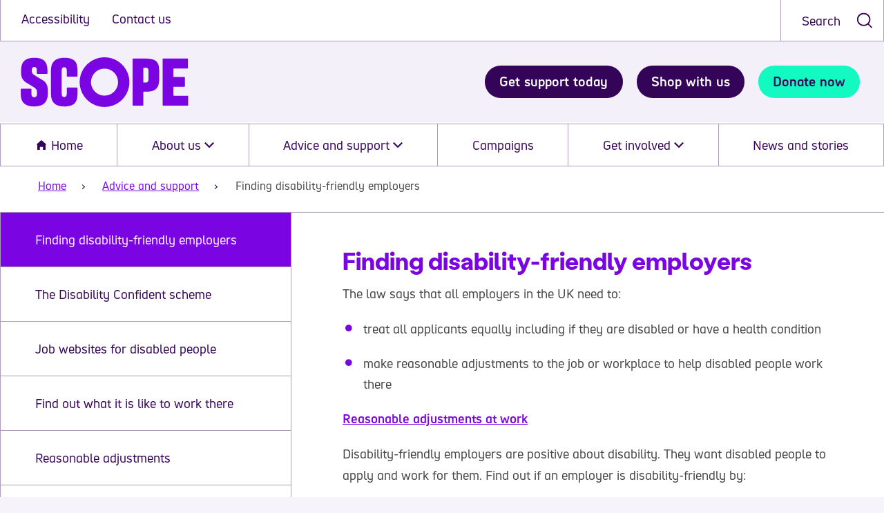

--- FILE ---
content_type: text/html; charset=utf-8
request_url: https://www.scope.org.uk/advice-and-support/disability-friendly-employers
body_size: 16483
content:


<!DOCTYPE html>
<html lang="en-gb" dir="ltr">
<head>
    <meta charset="utf-8" />
    <meta name="viewport" content="width=device-width, initial-scale=1.0" />
    

        <link rel="canonical" href="https://www.scope.org.uk/advice-and-support/disability-friendly-employers" />
    <title>Finding disability-friendly employers | Disability charity Scope UK</title>


    <script id="cdnPrefixScript">window.cdnPrefix = '';</script>
<script>window.siteBundlesPath = '/js/aspheadtemplate/site/';</script>
<link rel="stylesheet" type="text/css" media="screen" href="/css/main.css?v=BYKkvs7a-m7cnuIUfnuil6ESLFNP5nBCsmKFWwOXv4E
"/>
<link rel="stylesheet" type="text/css" media="screen and (min-width: 56.25em)" href="/css/main-tablet.css?v=vO_UjbpdgqinxaHsOZLw1yXfcNht32pPqtgFXmOj4gM
"/>
<link rel="stylesheet" type="text/css" media="screen and (min-width: 75em)" href="/css/main-desktop.css?v=eUw7Y817bTuX9ydvOO29NKsE-ggLcyU7Gp5YIvp80Qs"/>
<link rel="stylesheet" type="text/css" media="print" href="/css/main-print.css?v=g4qOrq8vC1HpNFVGDyWuGNaUwyrc9aPWQwedhtTraCM
"/>
<script type="module" src="/js/aspheadtemplate/site/vendor.2f0d4acb3c42a172586e.mjs"></script><script type="module" src="/js/aspheadtemplate/site/basic.4fadcfda572e463d805c.mjs"></script>
                    


    <link rel="icon" type="image/jpg" href="/assets/images/favicon.png?v=ESw-7RT87AWtarHD-NLhv205aqfrFr5-RE-nDWiptnM">
    

    <meta name="description" content="How to find disability confident employers who are positive about employing disabled people." />


<meta name="twitter:card" content="summary_large_image" />
<meta name="twitter:site" content="@scope" />
<meta name="twitter:title" content="Finding disability-friendly employers | Disability charity Scope UK" />
<meta name="twitter:description" content="How to find disability confident employers who are positive about employing disabled people." />
    <meta name="twitter:image" content="https://assets-eu-01.kc-usercontent.com:443/73ea709e-f9f8-0168-3842-ebd7ad1e23ac/a7ff85f2-1d63-444d-bd3f-b8d5e75a05ba/2750d10fe2254b7089b941880a2a975b.jpg" />

    


    <meta property="og:title" content="Finding disability-friendly employers | Disability charity Scope UK" />

    <meta property="og:description" content="How to find disability confident employers who are positive about employing disabled people." />

    <meta property="og:image" content="https://assets-eu-01.kc-usercontent.com:443/73ea709e-f9f8-0168-3842-ebd7ad1e23ac/a7ff85f2-1d63-444d-bd3f-b8d5e75a05ba/2750d10fe2254b7089b941880a2a975b.jpg" />
<meta property="og:url" content="https://www.scope.org.uk/advice-and-support/disability-friendly-employers" />
<meta property="og:site_name" content="Scope" />
<meta property="og:type" content="" />
    
    
    
<!-- Google Tag Manager -->

<script>
    (function (w, d, s, l, i) {
        w[l] = w[l] || []; w[l].push({
            'gtm.start':

                new Date().getTime(), event: 'gtm.js'
        }); var f = d.getElementsByTagName(s)[0],

            j = d.createElement(s), dl = l != 'dataLayer' ? '&l=' + l : ''; j.async = true; j.src =

                'https://www.googletagmanager.com/gtm.js?id=' + i + dl; f.parentNode.insertBefore(j, f);

    })(window, document, 'script', 'dataLayer', 'GTM-MZPQJ');</script>

<!-- End Google Tag Manager -->




<div class="content">
            <div class="c-rich-text">            <script>if(window.location.href.indexOf("scope.org.uk/online-shopping")>-1){var s=document.createElement("style");s.innerHTML=".sc-ol{position:fixed;top:0;left:0;width:100%;height:100%;background:rgba(0,0,0,0.7);z-index:99999;display:flex;justify-content:center;align-items:center;font-family:\"Hargreaves\",Arial,sans-serif}.sc-in{background:#fff;padding:40px;max-width:500px;width:90%;position:relative;text-align:center;border-radius:8px;box-shadow:0 4px 15px rgba(0,0,0,0.2);border-top:8px solid #A600A6}.sc-x{position:absolute;top:10px;right:15px;font-size:24px;cursor:pointer;color:#330072;background:none;border:none;font-weight:bold}.sc-x:focus{outline:3px solid #FFD100}.sc-h{color:#330072;font-size:28px;margin-bottom:20px;font-weight:bold;line-height:1.2}.sc-p{color:#333;font-size:16px;line-height:1.5;margin-bottom:30px}.sc-btn{background:#7B05E2;color:#fff;text-decoration:none;padding:15px 30px;font-weight:bold;font-size:18px;border-radius:50px;display:inline-block;transition:background 0.3s;border:none}.sc-btn:hover{background:#5E03AD}.sc-btn:focus{outline:4px solid #FFD100;outline-offset:2px}";document.head.appendChild(s);var d=document.createElement("div");d.className="sc-ol";d.innerHTML='<div class="sc-in" role="dialog" aria-modal="true" aria-labelledby="sc-tit"><button class="sc-x" aria-label="Close modal" onclick="this.closest(\'.sc-ol\').remove()">&times;</button><h2 id="sc-tit" class="sc-h">Enjoy 20% off your first purchase</h2><p class="sc-p">Your support means the world to us. Enjoy 20% off Furniture, Electronics and Gifts at our Online Charity Shop when you join our mailing list.<br><br><a href="https://email.scope.org.uk/p/79CH-LIE/20-off-your-first-purchase?utm_source=Retail&utm_medium=DoorSign&utm_campaign=WinterEcomm&pfredir=2" target="_blank" class="sc-btn" onclick="this.closest(\'.sc-ol\').remove()">Sign up now</a></div>';document.body.appendChild(d);}</script>        </div>
</div>

<div class="content">
            <div class="c-rich-text">            <script>document.addEventListener("DOMContentLoaded",function(){if(window.location.href.indexOf("/events/")>-1){document.querySelectorAll('a[href*="event-registration-form"]').forEach(function(l){l.addEventListener("click",function(e){e.preventDefault();window.location.href=l.href.replace(/\+/g,"%20").replace(/ /g,"%20");})})}});</script>        </div>
</div>

<div class="content">
            <div class="c-rich-text">            <script>/* Auto-applies event filter from URL ?type= parameter on /events page */window.addEventListener("load",function(){if(window.location.pathname==='/events'){try{const e=new URLSearchParams(window.location.search),t=e.get("type");if(t){const e=document.getElementById("eventType"),n=document.querySelector(".js-events-submit");e&&n&&(e.value=t,setTimeout(function(){n.click();setTimeout(function(){window.scrollTo(0,0)},100)},250))}}catch(e){console.error("Error applying event filter from URL:",e)}}});</script>        </div>
</div>

<div class="content">
            <div class="c-rich-text">            <script src="https://assets-eu-01.kc-usercontent.com/73ea709e-f9f8-0168-3842-ebd7ad1e23ac/b6b05f39-78e9-4ebf-a79c-7b4b7d85e1d2/hide-empty-content-updated.js"></script><!-- Fix tiktok footer item --><style>.FSocials__item:last-child { margin-right: 1rem !important; }</style><style>/* Default padding for .PreviewPanel */ .PreviewPanel {padding: 0 50px !important;} /* Media query for screens wider than 56.25em (900px) */ @media screen and (min-width: 56.25em) { .PreviewPanel { /* padding: 0 50px !important; */ } /* Adjust padding for wider screens if needed */ } /* Media query for screens wider than 75em (1200px) */ @media screen and (min-width: 75em) { .PreviewPanel {padding: 0 50px !important; /* padding: 0 30px !important; */ } /* Further adjustments for even larger screens */ }</style><meta name="msvalidate.01" content="B835E99CB9D4FFC65E79A5612BC249F9" />        </div>
</div>

<div class="content">
            <div class="c-rich-text">            <script>if(window.location.href.startsWith('https://job-board.scope.org.uk/jobboard/')||window.location.href.startsWith('https://dev.web.scope.dlwnet.com/jobboard/')){const e=()=>{if(document.getElementById("custom-job-heading-styles"))return;const e=document.createElement("style");e.id="custom-job-heading-styles",e.textContent=".JobDetails__sub-headings{color:#7B05E2!important;font-weight:500!important;position:relative!important;font-size:1.25em!important;line-height:1.3em!important;margin-bottom:.5em!important;margin-top:1.5em!important;border-bottom:none!important}@media screen and (min-width:56.25em){.JobDetails__sub-headings{font-size:1.3888888889em!important;line-height:1.2222222222em!important;margin-bottom:.4em!important}}",document.head.appendChild(e)},t=()=>{const e=document.querySelectorAll("h4.JobDetails__sub-headings");return 0!==e.length&&(e.forEach(e=>{const t=document.createElement("h3");t.className=e.className,t.innerHTML=e.innerHTML,e.parentNode&&e.parentNode.replaceChild(t,e)}),!0)};e(),t()||new MutationObserver((e,o)=>{t()&&o.disconnect()}).observe(document.body,{childList:!0,subtree:!0})}</script>        </div>
</div>

<div class="content">
            <div class="c-rich-text">            <meta name="google-site-verification" content="OIZ_YZEJXhvs-kKtjDhK7QWHhKV8CFhbZMyfSKYo3-0" />        </div>
</div>


</head>
<body>
    <div class="AccessNav js-accessnav">
    <ul class="AccessNav__list">
        <li>
            <a class="AccessNav__item" href="#main">Skip to main content</a>
        </li>
        <li>
            <a class="AccessNav__item" href="#query">Skip to search</a>
        </li>
        <li>
            <a class="AccessNav__item" href="#nav">Skip to navigation</a>
        </li>
    </ul>
</div>
    <div class="container">
        <!-- HeaderModule Start -->
        <!-- HeaderModule Start -->
<header class="HeaderModule js-header" data-component-class="HeaderComponent">
    <div class="Navbar">
        <div class="Navbar__logo">
            <a href="https://www.scope.org.uk">
                <img class="" src="/assets/images/logo-mobile.svg?v=CjEZZJgiTieZzt5wveUzkvLHZOXGnjPFXVZoiyWg78o" data-imgs="/assets/images/logo-mobile.svg?v=CjEZZJgiTieZzt5wveUzkvLHZOXGnjPFXVZoiyWg78o"
                     alt="Scope">
            </a>
        </div><button class="Navbar__handle js-nav-handle" type="button" aria-controls="main-navigation" id="main-navigation">
            Menu
            <span class="icon-container-long">
                <img class="v-center" src="/assets/images/nav-handle-dark.svg?v=zfsia7IcwBnlMTyByrUZO1hkoXjYs1_SM6zRxO-NScI"
                     data-imgs="/assets/images/nav-handle-dark.svg?v=zfsia7IcwBnlMTyByrUZO1hkoXjYs1_SM6zRxO-NScI" alt="">
            </span>
        </button>
    </div>
    <div class="NavigationButtons">
        



<div class="NavigationButtons__btn">
    <a class="BrandBanner__cta btn purple" href="https://www.scope.org.uk/advice-and-support" title="Get support today" data-enabled="true">
        Get support today
    </a>
</div>


<div class="NavigationButtons__btn">
    <a class="BrandBanner__cta btn purple" href="https://www.scope.org.uk/charity-shops" title="Shop with us" data-enabled="true">
        Shop with us
    </a>
</div>


<div class="NavigationButtons__btn">
    <a class="BrandBanner__cta btn turquoise" href="https://donate.scope.org.uk/?campaign=25SCWB01" title="Donate now" data-enabled="true">
        Donate now
    </a>
</div>



    </div>
    <div class="HeaderModule__mobile-overlay js-nav-overlay" id="main-navigation" tabindex="-1">

        <div class="TopBar">
            <div class="TopBar__links">
                


<a href="https://www.scope.org.uk/accessibility" title="Accessibility">
   Accessibility
</a>
<a href="https://www.scope.org.uk/contact-us" title="Contact us">
   Contact us
</a>


            </div>
            <div class="TopBar__user-container js-dropdown-parent">

            </div><button class="TopBar__close-handle js-nav-close" aria-label="Close menu">
                Close
                <span class="icon-container-long">
                    <img class="v-center" src="/assets/images/close-dark.svg?v=w3SFBu5INKWNd3fGfwYT3OkZnQvE4OqaWzXoidIkmuI"
                         data-imgs="/assets/images/close-dark.svg?v=w3SFBu5INKWNd3fGfwYT3OkZnQvE4OqaWzXoidIkmuI" alt="">
                </span>
            </button>
            <div class="NavigationButtons">
                



<div class="NavigationButtons__btn">
    <a class="BrandBanner__cta btn purple" href="https://www.scope.org.uk/advice-and-support" title="Get support today" data-enabled="true">
        Get support today
    </a>
</div>


<div class="NavigationButtons__btn">
    <a class="BrandBanner__cta btn purple" href="https://www.scope.org.uk/charity-shops" title="Shop with us" data-enabled="true">
        Shop with us
    </a>
</div>


<div class="NavigationButtons__btn">
    <a class="BrandBanner__cta btn turquoise" href="https://donate.scope.org.uk/?campaign=25SCWB01" title="Donate now" data-enabled="true">
        Donate now
    </a>
</div>



            </div>
            <form class="TopBar__search js-searchbar" method="get" action="/search" tabindex="0" data-search="scope-prd-asphead-srch" data-index="scope-prd-asphead-web_index_site_search" data-search-key="1d4fNnbpCtpKCv9Zavwm6QvOay1fTnVJgqMRU5oCKDAzSeBNccLN" data-suggester-name="autoSearch">
                <div class="TopBar__search--combobox" role="combobox" aria-expanded="false"
                     aria-owns="topBarSuggestions" aria-haspopup="listbox">
                    <input id="query" class="TopBar__search--search" type="text" name="query" autocomplete="off"
                           aria-autocomplete="list" aria-controls="topBarSuggestions" aria-activedescendant=""
                           required="" tabindex="-1">
                    <label id="topbar-search-label" for="query"
                           class="TopBar__search-label v-center">Search</label>
                </div>
                <button class="TopBar__search-submit" type="submit" aria-label="submit search"
                        tabindex="-1">
                    <img class="v-center" src="/assets/images/search.svg?v=E6CVkeEJ1gB-87h99TSU6eEIjacCAiZDagzS2ugKaJE"
                         data-imgs="/assets/images/search.svg?v=E6CVkeEJ1gB-87h99TSU6eEIjacCAiZDagzS2ugKaJE" alt="">
                </button>
            </form>
        </div>

        <div class="BrandBanner">
            <div class="corner-decoration top-left yellow vertical"></div>
            <div class="corner-decoration bottom-right yellow vertical"></div>
            <div class="BrandBanner__logo">
                <a href="https://www.scope.org.uk">
                    <img class="" src="/assets/images/logo.svg?v=QyvRG8-CpYDkjrxuVa8tqqZxo-JArTfqdXIkiSq0ZWQ" data-imgs="/assets/images/logo.svg?v=QyvRG8-CpYDkjrxuVa8tqqZxo-JArTfqdXIkiSq0ZWQ"
                         alt="Scope homepage">
                </a>
            </div>
            <div class="NavigationButtons">
                



<div class="NavigationButtons__btn">
    <a class="BrandBanner__cta btn purple" href="https://www.scope.org.uk/advice-and-support" title="Get support today" data-enabled="true">
        Get support today
    </a>
</div>


<div class="NavigationButtons__btn">
    <a class="BrandBanner__cta btn purple" href="https://www.scope.org.uk/charity-shops" title="Shop with us" data-enabled="true">
        Shop with us
    </a>
</div>


<div class="NavigationButtons__btn">
    <a class="BrandBanner__cta btn turquoise" href="https://donate.scope.org.uk/?campaign=25SCWB01" title="Donate now" data-enabled="true">
        Donate now
    </a>
</div>



            </div>
        </div>
            <nav id="nav" class="MainNavigation" tabindex="-1">
                <ul class="MainNavigation__list" role="list">
                    



<li class="MainNavigation__item">
    <div class="null_left"></div>
    <a class="MainNavigation__link " href="https://www.scope.org.uk">
        <img class="MainNavigation__prefix-icon" src="https://assets-eu-01.kc-usercontent.com:443/73ea709e-f9f8-0168-3842-ebd7ad1e23ac/6f0a1386-b78b-4417-a99f-fa71f8ad65cc/home%20icon.svg"
             data-imgs="https://assets-eu-01.kc-usercontent.com:443/73ea709e-f9f8-0168-3842-ebd7ad1e23ac/6f0a1386-b78b-4417-a99f-fa71f8ad65cc/home%20icon.svg"> Home
    </a>
    <div class="null_right"></div>
</li>
<li class="MainNavigation__item">
    <div class="null_left"></div>
    <div class="MainNavigation__subwrapper js-dropdown-parent">
        <button id="navHandle-5" class="MainNavigation__handle js-dropdown-handle"
                aria-haspopup="true" aria-expanded="false" aria-controls="navSublist-5">
            About us
            <img class="MainNavigation__postfix-icon MainNavigation__postfix-icon--handle"
                 src="/assets/images/arrow.svg?v=5cOe2lu520H9yv0iAAVpdsD5pxgc42if5IcbuavqEHY" data-imgs="/assets/images/arrow.svg?v=5cOe2lu520H9yv0iAAVpdsD5pxgc42if5IcbuavqEHY" alt="">
        </button>
        <ul id="navSublist-5" class="MainNavigation__sublist js-dropdown"
            aria-labelledby="navHandle-5">
            


<li class="MainNavigation__subitem">
    <a class="MainNavigation__link MainNavigation__link--sub " 
       href="/about-us">About the charity</a>
</li>
<li class="MainNavigation__subitem">
    <a class="MainNavigation__link MainNavigation__link--sub " 
       href="/about-us/vision-mission-values">Vision mission and values</a>
</li>
<li class="MainNavigation__subitem">
    <a class="MainNavigation__link MainNavigation__link--sub " 
       href="/about-us/purplespace">PurpleSpace</a>
</li>
<li class="MainNavigation__subitem">
    <a class="MainNavigation__link MainNavigation__link--sub " 
       href="/about-us/accessibility-at-scope">Accessibility at Scope</a>
</li>
<li class="MainNavigation__subitem">
    <a class="MainNavigation__link MainNavigation__link--sub " 
       href="/social-model-of-disability">Social model of disability</a>
</li>
<li class="MainNavigation__subitem">
    <a class="MainNavigation__link MainNavigation__link--sub " 
       href="/contact-us">Contact us</a>
</li>


        </ul>
    </div>
    <div class="null_right"></div>
</li>
<li class="MainNavigation__item">
    <div class="null_left"></div>
    <div class="MainNavigation__subwrapper js-dropdown-parent">
        <button id="navHandle-5" class="MainNavigation__handle js-dropdown-handle"
                aria-haspopup="true" aria-expanded="false" aria-controls="navSublist-5">
             Advice and support 
            <img class="MainNavigation__postfix-icon MainNavigation__postfix-icon--handle"
                 src="/assets/images/arrow.svg?v=5cOe2lu520H9yv0iAAVpdsD5pxgc42if5IcbuavqEHY" data-imgs="/assets/images/arrow.svg?v=5cOe2lu520H9yv0iAAVpdsD5pxgc42if5IcbuavqEHY" alt="">
        </button>
        <ul id="navSublist-5" class="MainNavigation__sublist js-dropdown"
            aria-labelledby="navHandle-5">
            


<li class="MainNavigation__subitem">
    <a class="MainNavigation__link MainNavigation__link--sub " 
       href="https://forum.scope.org.uk/">Online community</a>
</li>
<li class="MainNavigation__subitem">
    <a class="MainNavigation__link MainNavigation__link--sub " 
       href="/advice-and-support">Online advice and support</a>
</li>
<li class="MainNavigation__subitem">
    <a class="MainNavigation__link MainNavigation__link--sub " 
       href="/helpline">Telephone helpline</a>
</li>
<li class="MainNavigation__subitem">
    <a class="MainNavigation__link MainNavigation__link--sub " 
       href="/services">Support services</a>
</li>
<li class="MainNavigation__subitem">
    <a class="MainNavigation__link MainNavigation__link--sub " 
       href="/leeds-community-hub">Leeds Community Hub</a>
</li>


        </ul>
    </div>
    <div class="null_right"></div>
</li>
<li class="MainNavigation__item">
    <div class="null_left"></div>
    <a class="MainNavigation__link " href="/campaigns">
            Campaigns   
        <img class="MainNavigation__postfix-icon link" src="/assets/images/arrow-link.svg?v=GfvNN9NmMm_dFdU080AASvm23itNWCI34HBbCLWKP-g"
             data-imgs="/assets/images/arrow-link.svg?v=GfvNN9NmMm_dFdU080AASvm23itNWCI34HBbCLWKP-g" alt="">
    </a>
    <div class="null_right"></div>
</li>
<li class="MainNavigation__item">
    <div class="null_left"></div>
    <div class="MainNavigation__subwrapper js-dropdown-parent">
        <button id="navHandle-5" class="MainNavigation__handle js-dropdown-handle"
                aria-haspopup="true" aria-expanded="false" aria-controls="navSublist-5">
            Get involved
            <img class="MainNavigation__postfix-icon MainNavigation__postfix-icon--handle"
                 src="/assets/images/arrow.svg?v=5cOe2lu520H9yv0iAAVpdsD5pxgc42if5IcbuavqEHY" data-imgs="/assets/images/arrow.svg?v=5cOe2lu520H9yv0iAAVpdsD5pxgc42if5IcbuavqEHY" alt="">
        </button>
        <ul id="navSublist-5" class="MainNavigation__sublist js-dropdown"
            aria-labelledby="navHandle-5">
            


<li class="MainNavigation__subitem">
    <a class="MainNavigation__link MainNavigation__link--sub " 
       href="/giving">Give to Scope</a>
</li>
<li class="MainNavigation__subitem">
    <a class="MainNavigation__link MainNavigation__link--sub " 
       href="/membership">Become a member</a>
</li>
<li class="MainNavigation__subitem">
    <a class="MainNavigation__link MainNavigation__link--sub " 
       href="/partnerships">Partner with us</a>
</li>
<li class="MainNavigation__subitem">
    <a class="MainNavigation__link MainNavigation__link--sub " 
       href="/volunteering">Volunteer</a>
</li>
<li class="MainNavigation__subitem">
    <a class="MainNavigation__link MainNavigation__link--sub " 
       href="/research-panel">Research panel</a>
</li>
<li class="MainNavigation__subitem">
    <a class="MainNavigation__link MainNavigation__link--sub " 
       href="/events">Find an event</a>
</li>
<li class="MainNavigation__subitem">
    <a class="MainNavigation__link MainNavigation__link--sub " 
       href="/jobs-at-scope">Jobs at Scope</a>
</li>
<li class="MainNavigation__subitem">
    <a class="MainNavigation__link MainNavigation__link--sub " 
       href="/charity-shops">Shop with us</a>
</li>
<li class="MainNavigation__subitem">
    <a class="MainNavigation__link MainNavigation__link--sub " 
       href="/fundraising">Do your own fundraising </a>
</li>


        </ul>
    </div>
    <div class="null_right"></div>
</li>
<li class="MainNavigation__item">
    <div class="null_left"></div>
    <a class="MainNavigation__link " href="/news-and-stories">
            News and stories   
        <img class="MainNavigation__postfix-icon link" src="/assets/images/arrow-link.svg?v=GfvNN9NmMm_dFdU080AASvm23itNWCI34HBbCLWKP-g"
             data-imgs="/assets/images/arrow-link.svg?v=GfvNN9NmMm_dFdU080AASvm23itNWCI34HBbCLWKP-g" alt="">
    </a>
    <div class="null_right"></div>
</li>
<li class="MainNavigation__item MainNavigation__item-mobile">
    <div class="null_left"></div>
    <a class="MainNavigation__link" href="/accessibility">
        Accessibility <img class="MainNavigation__postfix-icon link" src="/assets/images/arrow-link.svg?v=GfvNN9NmMm_dFdU080AASvm23itNWCI34HBbCLWKP-g"
                          data-imgs="/assets/images/arrow-link.svg?v=GfvNN9NmMm_dFdU080AASvm23itNWCI34HBbCLWKP-g" alt="">
    </a>
    <div class="null_right"></div>
</li>


                </ul>
            </nav>
    </div>
</header>
<!-- HeaderModule End-->
        <!-- HeaderModule End-->
        <!-- Body Start -->
        
    <div class="Breadcrumb">
        <ul class="Breadcrumb__list ">
                <li class="Breadcrumb__item">
                    <a class="Breadcrumb__anchor" href="/">Home</a>
                </li>
                <li class="Breadcrumb__item">
                    <a class="Breadcrumb__anchor" href="/advice-and-support">Advice and support</a>
                </li>
            <li class="Breadcrumb__item">Finding disability-friendly employers</li>
        </ul>
    </div>


<main id="main" tabindex="-1">
    

<div data-component-class="AdviceAndSupport">
    <div class="fixed-container fixed-container-aside">
    <div aria-live="polite" class="js-helpful-content" data-delay="60"></div>
</div>

    

    <div class="content-container">

        <aside class="AsideLinks js-asideLinks">
    <div class="AsideLinks__list-container js-asideLinks-list">
        <ul class="AsideLinks__list">
            <li class="AsideLinks__item">
                <a class="AsideLinks__link" href="#Finding-disability-friendly-employers-click">Finding disability-friendly employers</a>
            </li>
                <li class="AsideLinks__item">
                    <a class="AsideLinks__link" href="#The-Disability-Confident-scheme-click">The Disability Confident scheme</a>
                </li>
                <li class="AsideLinks__item">
                    <a class="AsideLinks__link" href="#Job-websites-for-disabled-people-click">Job websites for disabled people</a>
                </li>
                <li class="AsideLinks__item">
                    <a class="AsideLinks__link" href="#Find-out-what-it-is-like-to-work-there-click">Find out what it is like to work there</a>
                </li>
                <li class="AsideLinks__item">
                    <a class="AsideLinks__link" href="#Reasonable-adjustments-click">Reasonable adjustments</a>
                </li>
                <li class="AsideLinks__item">
                    <a class="AsideLinks__link" href="#If-you-have-an-issue-with-a-Disability-Confident-employer-click">If you have an issue with a Disability Confident employer</a>
                </li>
        </ul>
    </div>
</aside>


        <div class="content">
            <div class="wrapper rte bottom-margin">

                <a id="Finding-disability-friendly-employers-click"></a>
                <h1 id="Finding-disability-friendly-employers" class="underline">Finding disability-friendly employers</h1>

                

                <p>The law says that all employers in the UK need to:</p>
<ul>
  <li>treat all applicants equally including if they are disabled or have a health condition</li>
  <li>make reasonable adjustments to the job or workplace to help disabled people work there</li>
</ul>
<p><a data-item-id="90aa4f7a-75fc-5afd-8ff1-12446d25dcd7" href="/advice-and-support/reasonable-adjustments-at-work">Reasonable adjustments at work</a></p>
<p>Disability-friendly employers are positive about disability. They want disabled people to apply and work for them. Find out if an employer is disability-friendly by:</p>
<ul>
  <li>checking if they have signed up to the <a href="https://www.scope.org.uk/advice-and-support/disability-friendly-employers#Disability-Confident-organisations-click" title="Disability Confident scheme">Disability Confident scheme</a></li>
  <li>checking if the job advert says something like “We encourage disabled people to apply”</li>
  <li>finding out what it is like to work there</li>
</ul>

                    <div class="SkipLinks">
        <a id="content-links"></a>
        <p>Skip to</p>
        <ul>
                <li>
                    <a href="#The-Disability-Confident-scheme-click">The Disability Confident scheme</a>
                </li>
                <li>
                    <a href="#Job-websites-for-disabled-people-click">Job websites for disabled people</a>
                </li>
                <li>
                    <a href="#Find-out-what-it-is-like-to-work-there-click">Find out what it is like to work there</a>
                </li>
                <li>
                    <a href="#Reasonable-adjustments-click">Reasonable adjustments</a>
                </li>
                <li>
                    <a href="#If-you-have-an-issue-with-a-Disability-Confident-employer-click">If you have an issue with a Disability Confident employer</a>
                </li>
        </ul>
    </div>


            </div>

            

<div class="wrapper rte bottom-margin ">
        <a id="The-Disability-Confident-scheme"></a>
        <h2 id="The-Disability-Confident-scheme-click" class="underline">The Disability Confident scheme</h2>



        <div class="c-rich-text">
            <p>Employers who want disabled people to work for them can sign up to the Government’s Disability Confident scheme. It used to be called the Two Ticks scheme.</p><p>Disability Confident Employers commit to:</p><ul>
  <li>challenging attitudes towards disability</li>
  <li>increasing understanding of disability</li>
  <li>removing barriers to disabled people and those with long-term health conditions</li>
  <li>ensuring that disabled people have opportunities to fulfil their potential</li>
</ul><p><a href="https://www.gov.uk/government/collections/disability-confident-campaign#become-a-disability-confident-employer">Disability Confident employer scheme (GOV.UK)</a></p><h3>Getting an interview with the Disability Confident scheme</h3><p>Disability Confident employers will ask you if you are disabled when you apply for the job.</p><p>They offer interviews to disabled people who meet the minimum criteria for a job. This does not mean that all disabled people will get an interview for every job.</p>
        </div>

</div>
<div class="wrapper rte bottom-margin ">


        <div class="c-rich-text">
            <p>Look for these symbols on job adverts.</p><p>Only Level 3 ‘leader’ organisations have been assessed by someone independent to see if they are meeting their commitments to disabled people.</p><h3>Committed (Level 1)</h3>
        </div>


<img
     src="https://assets-eu-01.kc-usercontent.com:443/73ea709e-f9f8-0168-3842-ebd7ad1e23ac/404fa7af-cc91-4fdf-94d9-1e0010839767/afb9dcc32b8f42bfb25c63d1dee3ea40.jpg"
     title="Disability confident: committed"
     alt="Disability confident: committed"
     width="115"
     height="55"
     loading="lazy"
     decoding="async"
     />        <div class="c-rich-text">
            <p>Self-assessed</p><h3>Employer (Level 2)</h3>
        </div>


<img
     src="https://assets-eu-01.kc-usercontent.com:443/73ea709e-f9f8-0168-3842-ebd7ad1e23ac/a310d735-b8fb-4131-9c11-04258a204f47/5fefa5fa360e463ca0ff482c004f7400.jpg"
     title="Disability confident: employer"
     alt="Disability confident: employer"
     width="115"
     height="55"
     loading="lazy"
     decoding="async"
     />        <div class="c-rich-text">
            <p>Self-assessed</p><h3>Leader (Level 3)</h3>
        </div>


<img
     src="https://assets-eu-01.kc-usercontent.com:443/73ea709e-f9f8-0168-3842-ebd7ad1e23ac/b9bc55ab-b991-4df7-ac30-1dc42881b06a/5a2f5296fa0045ffaf648397fa3081c8.jpg"
     title="Disability confident: leader"
     alt="Disability confident: leader"
     width="115"
     height="56"
     loading="lazy"
     decoding="async"
     />
        <div class="c-rich-text">
            <p>Independently assessed</p>
        </div>

</div>
<div class="wrapper rte ">
        <a id="Job-websites-for-disabled-people"></a>
        <h2 id="Job-websites-for-disabled-people-click" class="underline">Job websites for disabled people</h2>



        <div class="c-rich-text">
            <p>GOV.UK has the biggest list of job vacancies with Disability Confident employers.</p><p><a href="https://findajob.dwp.gov.uk/search?dc=1&amp;loc=86383" title="Find disability-friendly jobs (GOV.UK)">Find disability-friendly jobs (GOV.UK)</a></p><p><a href="https://www.scope.org.uk/employment-services/support-to-work-extra">Sign up for Support to Work to access our jobs board.</a></p><p>These sites can be a useful place to find disability-confident employers.</p><ul>
  <li><a href="https://www.careerswithdisabilities.com/">Careers with Disabilities</a></li>
  <li><a href="https://disabilityjob.co.uk/">Disabilityjob</a></li>
  <li><a href="https://www.disabilityjobsite.co.uk/">Disability Jobsite</a></li>
  <li><a href="http://www.disabledworkers.org.uk/">Disabled Workers</a></li>
  <li><a href="http://www.employ-ability.org.uk/">EmployAbility</a> for disabled students, graduates and experienced professionals</li>
  <li><a href="http://www.evenbreak.co.uk/">Evenbreak</a></li>
  <li><a href="https://uk.indeed.com/job-search-services/billion-strong-jobs?hl=en" title="Indeed and Billion Strong">Indeed and Billion Strong</a></li>
  <li><a href="https://jobs4disability.com/">Jobs4Disability</a></li>
  <li><a href="https://www.vercida.com/uk">Vercida</a> for work with inclusive employers</li>
</ul><p><br></p>
        </div>

</div>
<div class="wrapper rte bottom-margin ">
        <a id="Find-out-what-it-is-like-to-work-there"></a>
        <h2 id="Find-out-what-it-is-like-to-work-there-click" class="underline">Find out what it is like to work there</h2>



        <div class="c-rich-text">
            <p>Some employers are disability-friendly even if they do not say they are in the job advert.</p><p>There are ways to find out what a job might be like before you apply.</p><h3>Ask the employer</h3><p>Sometimes there are contact details on the job advert. It is OK to contact this person to ask them anything about the job before you apply.</p><p>You can ask if the workplace is accessible. For example, you can ask:</p><ul>
  <li>Are there induction loops in meeting spaces?</li>
  <li>Is there step-free access to the whole building?</li>
  <li>Are there accessible toilets?</li>
</ul><p><a href="https://www.scope.org.uk/advice-and-support/find-out-if-workplace-is-accessible">Find out if a workplace is accessible</a></p><p>You can ask for adjustments to apply for the job or attend an interview, such as:</p><ul>
  <li>for more time to do an interview task</li>
  <li>for a British Sign Language interpreter to come to your interview</li>
  <li>to attend the interview online instead of in person</li>
</ul><p><a href="https://www.scope.org.uk/advice-and-support/ask-for-adjustments-at-interview">Ask for interview adjustments</a></p><p>If you are not ready to tell the hiring manager you are disabled, there are other ways to find out what it is like to work there.</p><p>If it is a big organisation, you could ask about their policies on hiring disabled people. Look on the website for contact details. You can ask to speak to someone:</p><ul>
  <li>who works in the HR department</li>
  <li>who works in an equality, diversity and inclusion (EDI) role</li>
  <li>from the disabled staff network</li>
</ul><p>These people should be able to answer your questions about what it is like to work there as a disabled person.</p><p>It might be helpful to tell the employer you are disabled when you apply. But you do not have to.</p><p><a href="https://www.scope.org.uk/advice-and-support/disclosing-disability-to-an-employer">Disclosing disability to an employer</a></p><h3>Glassdoor</h3><p>Glassdoor is a website where employees leave reviews about what it is like to work for employers. They talk about their own experiences of things like pay, the workload and the culture.</p><p>People sometimes leave reviews when they feel angry. So, treat them like other online reviews. One bad experience does not mean they are a bad employer.</p><p><a href="https://www.glassdoor.co.uk/index.htm">Look up the employer on Glassdoor</a></p><h3>Look for connections on LinkedIn</h3><p>If you use LinkedIn, search for the employer. See if you have any connections there. You could ask them.</p><p><a href="https://www.linkedin.com/">LinkedIn</a></p>
        </div>

</div>
<div class="wrapper rte bottom-margin ">
        <a id="Reasonable-adjustments"></a>
        <h2 id="Reasonable-adjustments-click" class="underline">Reasonable adjustments</h2>



        <div class="c-rich-text">
            <p><a href="https://www.gov.uk/guidance/equality-act-2010-guidance">The Equality Act 2010</a>&nbsp;means that employers must make reasonable adjustments for disabled people.</p><p>If you find some things harder at work because you are disabled, reasonable adjustments could be:</p><ul>
  <li><a href="https://www.scope.org.uk/advice-and-support/flexible-part-time-working/">flexible working</a></li>
  <li><a href="https://www.scope.org.uk/advice-and-support/accessing-disability-equipment">adapted equipment</a>, such as chairs, keyboards or voice recognition software</li>
  <li>taxis to work</li>
  <li>British Sign Language (BSL) interpreters at work</li>
</ul><p>There is no set definition of what is ‘reasonable’. It depends on the job, the employer and your condition.</p><p>Access to Work grants can pay for specialist assessments. An assessment can help to work out what is reasonable in your situation.</p><p><a href="https://www.scope.org.uk/advice-and-support/reasonable-adjustments-at-work/">Reasonable adjustments at work</a></p><p>If your employer does not agree to reasonable adjustments, this could be disability discrimination at work.</p><p><a href="https://www.scope.org.uk/advice-and-support/disability-discrimination-at-work">Disability discrimination at work</a></p>
        </div>

</div>
<div class="wrapper rte bottom-margin ">
        <a id="If-you-have-an-issue-with-a-Disability-Confident-employer"></a>
        <h2 id="If-you-have-an-issue-with-a-Disability-Confident-employer-click" class="underline">If you have an issue with a Disability Confident employer</h2>



        <div class="c-rich-text">
            <p>If you wish to complain about a Disability Confident employer, you can get support.</p><p><a href="https://www.gov.uk/guidance/disability-confident-how-to-complain" title="Raise an issue with a Disability Confident employer (GOV.UK)">Raise an issue with a Disability Confident employer (GOV.UK)</a></p>
        </div>

</div>

<div class="content">
            <div class="c-rich-text">            <script src="https://assets-eu-01.kc-usercontent.com/73ea709e-f9f8-0168-3842-ebd7ad1e23ac/b6b05f39-78e9-4ebf-a79c-7b4b7d85e1d2/hide-empty-content-updated.js"></script><script>window.dataLayer=window.dataLayer||[];dataLayer.push({'page_category':'TA','event':'page_category_set'});</script>        </div>
</div>

<div class="content">
            <div class="c-rich-text">            <script src="https://assets-eu-01.kc-usercontent.com/73ea709e-f9f8-0168-3842-ebd7ad1e23ac/b6b05f39-78e9-4ebf-a79c-7b4b7d85e1d2/hide-empty-content-updated.js"></script><script>window.dataLayer=window.dataLayer||[];dataLayer.push({'page_category':'EG','event':'page_category_set'});</script>        </div>
</div>

<div class="content">
            <div class="c-rich-text">            <script src="https://assets-eu-01.kc-usercontent.com/73ea709e-f9f8-0168-3842-ebd7ad1e23ac/b6b05f39-78e9-4ebf-a79c-7b4b7d85e1d2/hide-empty-content-updated.js"></script><script>window.dataLayer=window.dataLayer||[];dataLayer.push({'page_category':'TA5','event':'page_category_set'});</script>        </div>
</div>

<div class="content">
            <div class="c-rich-text">            <script src="https://assets-eu-01.kc-usercontent.com/73ea709e-f9f8-0168-3842-ebd7ad1e23ac/b6b05f39-78e9-4ebf-a79c-7b4b7d85e1d2/hide-empty-content-updated.js"></script><script>window.dataLayer=window.dataLayer||[];dataLayer.push({'page_category':'Work and careers','event':'page_category_set'});</script>        </div>
</div>

<div class="content">
            <div class="c-rich-text">            <script src="https://assets-eu-01.kc-usercontent.com/73ea709e-f9f8-0168-3842-ebd7ad1e23ac/b6b05f39-78e9-4ebf-a79c-7b4b7d85e1d2/hide-empty-content-updated.js"></script><script>window.dataLayer=window.dataLayer||[];dataLayer.push({'page_category':'EG4','event':'page_category_set'});</script>        </div>
</div>




                <div class="wrapper bottom-margin">
        <div class="LastReviewed">
                <p>Last reviewed by Scope on: <span class="LastReviewed__date">21/07/2025</span></p>
        </div>
    </div>


            <div data-component-class="HelpfulComponent">
    <div class="wrapper bottom-margin">
        <div class="HelpfulContent js-helpfulContent" aria-live="polite">
            <p class="HelpfulContent__text">
                Was this page helpful?
            </p>
            <div class="HelpfulContent__btn-container">
                <button name="vote" class="HelpfulContent__btn js-helpful-btn" type="button" aria-label="This page was helpful" data-endpoint="/api/helpful/pagevote?&amp;id=b86de45b-75d7-50ff-87ba-64d57a4e1e92">
                    Yes
                </button>
                <button name="vote" class="HelpfulContent__btn js-helpful-btn" type="button" aria-label="This page was not helpful" data-endpoint="/api/helpful/pagevote?&amp;id=b86de45b-75d7-50ff-87ba-64d57a4e1e92&amp;vote=false">
                    No
                </button>
            </div>

            <div class="HelpfulContent__yes">
                <p>Great!</p>
                    <a href="https://panel.scope.org.uk/uc/content/?a=Yes&amp;b=/advice-and-support/disability-friendly-employers/" rel="nofollow" target="_blank" aria-describedby="new-window-1" class="HelpfulContent__cta btn link purple">
                        Tell us how it helped
                    </a>
            </div>

            <div class="HelpfulContent__no">
                <p>We&#x27;re sorry to hear that.</p>
                    <a href="https://panel.scope.org.uk/uc/content/?a=No&amp;b=/advice-and-support/disability-friendly-employers/" rel="nofollow" target="_blank" aria-describedby="new-window-1" class="HelpfulContent__cta btn link purple">
                        Tell us how we can improve it
                    </a>
            </div>

                <div class="HelpfulContent HelpfulContent--fixed hidden js-helpful-fixed js-helpfulContent" aria-hidden="true">
                    <button class="close">
                        Close
                        <img class="lazy" src="../assets/images/close.svg" data-imgs="../assets/images/close.svg" alt="" aria-label="Press escape to close popup." />
                    </button>
                    <p class="HelpfulContent__text">
                        Was this page helpful?
                    </p>
                    <div class="HelpfulContent__btn-container">
                        <button name="vote" class="HelpfulContent__btn js-helpful-btn" aria-label="This page was helpful" type="button" data-endpoint="/api/helpful/pagevote?&amp;id=b86de45b-75d7-50ff-87ba-64d57a4e1e92">
                            Yes
                        </button>
                        <button name="vote" class="HelpfulContent__btn js-helpful-btn" aria-label="This page was not helpful" type="button" data-endpoint="/api/helpful/pagevote?&amp;id=b86de45b-75d7-50ff-87ba-64d57a4e1e92&amp;vote=false">
                            No
                        </button>

                    </div>
                    <div class="HelpfulContent__yes">
                        <p>Great!</p>
                            <a href="https://panel.scope.org.uk/uc/content/?a=Yes&amp;b=/advice-and-support/disability-friendly-employers/" rel="nofollow" target="_blank" aria-describedby="new-window-1" class="HelpfulContent__cta btn link purple">
                                Tell us how it helped
                            </a>
                    </div>

                    <div class="HelpfulContent__no">
                        <p>We&#x27;re sorry to hear that.</p>
                            <a href="https://panel.scope.org.uk/uc/content/?a=No&amp;b=/advice-and-support/disability-friendly-employers/" rel="nofollow" target="_blank" aria-describedby="new-window-1" class="HelpfulContent__cta btn link purple">
                                Tell us how we can improve it
                            </a>
                    </div>
                </div>
        </div>
    </div>
</div>


            

            

                <section class="RelatedArticle">
            <h2 class="RelatedArticle__title underline">Need more help finding jobs?</h2>
        <div class="PageItem">
                    <a class="PageItem__item" href="/employment-services/support-to-work">
                        <div class="PageItem__content rte">
                            <h3 class="PageItem__title underline">Support to Work</h3>
                            <p class="PageItem__text">Free online and telephone support programme for disabled people looking for paid work in the United Kingdom.</p>
                        </div>
                    </a>
                    <a class="PageItem__item" href="/advice-and-support/finding-jobs">
                        <div class="PageItem__content rte">
                            <h3 class="PageItem__title underline">Finding a job when you are disabled</h3>
                            <p class="PageItem__text">Information and resources for disabled jobseekers on finding work and planning your job search.</p>
                        </div>
                    </a>
        </div>
    </section>


                <div class="wrapper bottom-margin">
        <section class="RelatedDiscussion bottom-margin" data-silktide="ignore">
            <h2 class="RelatedDiscussion__title underline">Related discussions in our community</h2>
                    <a class="RelatedDiscussion__item" href="https://forum.scope.org.uk/discussion/139071/requested-reasonable-adjustments-and-employer-started-punitive-actions" aria-label="Requested reasonable adjustments and employer started punitive actions">
                        <div class="rte" data-silktide="ignore">
                            <h3 class="RelatedDiscussion__item-title underline">Requested reasonable adjustments and employer started punitive actions</h3>
                            <p class="RelatedDiscussion__text">Hello, I&#x2019;m hoping someone can give me a bit of advice. I&#x2019;m diagnosed ADHD (employer aware before diagnosis) and requested reasonable adjustments about 7 months post diagnosis from my employer as a ...</p>
                                <p class="RelatedDiscussion__item-featuring">
                                        <span class="RelatedDiscussion__item-img-container">
                                            <img src="https://us.v-cdn.net/6027153/uploads/defaultavatar/nM12UT844LQMJ.jpg" data-imgs="https://us.v-cdn.net/6027153/uploads/defaultavatar/nM12UT844LQMJ.jpg" alt="Profile picture of the author" />
                                        </span>
                                    Discussion in Work - 9 Oct 2025
                                </p>
                        </div>
                    </a>
                    <a class="RelatedDiscussion__item" href="https://forum.scope.org.uk/discussion/136655/hi-my-name-is-gillyrose62-cant-find-employers-that-support-disabilities" aria-label="Hi, my name is gillyrose62! can&#x27;t find employers that support disabilities">
                        <div class="rte" data-silktide="ignore">
                            <h3 class="RelatedDiscussion__item-title underline">Hi, my name is gillyrose62! can&#x27;t find employers that support disabilities</h3>
                            <p class="RelatedDiscussion__text">Hello to all Just my concerns are I am in receipt  of pip as well as lcwra from universal credit, I am wondering if I will be affected to the changes due lcwra that will be cut in half. They really ...</p>
                                <p class="RelatedDiscussion__item-featuring">
                                        <span class="RelatedDiscussion__item-img-container">
                                            <img src="https://us.v-cdn.net/6027153/uploads/defaultavatar/nM12UT844LQMJ.jpg" data-imgs="https://us.v-cdn.net/6027153/uploads/defaultavatar/nM12UT844LQMJ.jpg" alt="Profile picture of the author" />
                                        </span>
                                    Discussion in Work - 13 Jul 2025
                                </p>
                        </div>
                    </a>

                <a class="btn transparent-purple link" href="https://www.scope.org.uk/search?query=employers&amp;category=scope-community">Search the community</a>
        </section>
    </div>


            <div class="BackToTop js-backToTop">
    <div class="BackToTop__contents">
        <a class="BackToTop__link" href="#main-navigation">
            <svg class="BackToTop__icon" xmlns="http://www.w3.org/2000/svg" width="13" height="17" viewBox="0 0 13 17" aria-hidden="true" focusable="false">
                <path fill="currentColor" d="M6.5 0L0 6.5 1.4 8l4-4v12.7h2V4l4.3 4L13 6.4z"></path>
            </svg>
            <span class="BackToTop__link-text">Back to top</span>
        </a>
    </div>
</div>
        </div>
    </div>
</div>
</main>
        <!-- Body End -->
        <!-- FooterModule Start -->
        
<!-- FooterModule Start -->
<footer class="Footer js-footer">
    <div class="Footer__wrapper">
        <div class="Footer__head">
            <div class="Footer__title">
                <img class="Footer__logo" src="/assets/images/logo-footer.svg?v=F2DpDzr0lxOHAbssyg6Q38tYirxFB1XlClyT_SE4O9c"
                     data-imgs="/assets/images/logo-footer.svg?v=F2DpDzr0lxOHAbssyg6Q38tYirxFB1XlClyT_SE4O9c" alt="Scope footer">
            </div>
            <section class="FContacts">
                <div class="FContacts__header">
                    <h2 class="FContacts__title title">Free disability helpline</h2>
                    <p class="FContacts__sub">Open Monday to Saturday, 10am to 5pm.</p>
                </div>

                <div class="FContacts__group">
                    <div class="FContacts__contact">
                        <ul class="FContacts__list">
                            <li class="FContacts__item" style="margin-bottom:0">
                                <img class="FContacts__icon" src="/assets/images/phone.svg?v=uqyhsMXoyACUWVSAGPgm9pFH25uNMqMltZUxAfFf6RA"
                                     data-imgs="/assets/images/phone.svg?v=uqyhsMXoyACUWVSAGPgm9pFH25uNMqMltZUxAfFf6RA" alt="" aria-hidden="true">
                                <div class="FContacts__wrapper">
                                    <div class="FContacts__ltitle title">Helpline</div>
                                    <div class="FContacts__lvalue">
                                        <a href="tel:08088003333">0808 800 3333</a>
                                    </div>
                                </div>
                            </li>
                            <li class="FContacts__item" style="margin-bottom:0">
                                    <img class="FContacts__icon lazy" src="https://assets-eu-01.kc-usercontent.com:443/73ea709e-f9f8-0168-3842-ebd7ad1e23ac/538e31c6-0ee5-49e3-8eca-a79a7fea2350/live-chat.svg" data-imgs="https://assets-eu-01.kc-usercontent.com:443/73ea709e-f9f8-0168-3842-ebd7ad1e23ac/538e31c6-0ee5-49e3-8eca-a79a7fea2350/live-chat.svg" aria-hidden="true" />
                                <div class="FContacts__wrapper">
                                        <div class="FContacts__ltitle title">Live chat</div>
                                        <div class="FContacts__lvalue">
                                            <a href="https://www.scope.org.uk/helpline#:~:text=Warning-,Chat%20to%20us,-We%20will%20be">Chat with an adviser</a>
                                        </div>
                                </div>
                            </li>
                            <li class="FContacts__item">
                                <img class="FContacts__icon" src="/assets/images/mail.svg?v=tuZuLBbftV_y8Un2vS-tEx32w2XhZDi0CMpot3eYqZM"
                                     data-imgs="/assets/images/mail.svg?v=tuZuLBbftV_y8Un2vS-tEx32w2XhZDi0CMpot3eYqZM" alt="" aria-hidden="true">
                                <div class="FContacts__wrapper">
                                    <div class="FContacts__ltitle title">Email</div>
                                    <div class="FContacts__lvalue">
                                        <a href="mailto:helpline@scope.org.uk">helpline@scope.org.uk</a>
                                    </div>
                                </div>
                            </li>

                        </ul>
                        <div class="FContacts__list">
                            <div class="FContacts__item" style="margin-bottom:0">
                                <img class="FContacts__icon" style="top:30%" src="/assets/images/phone.svg?v=uqyhsMXoyACUWVSAGPgm9pFH25uNMqMltZUxAfFf6RA"
                                     data-imgs="/assets/images/phone.svg?v=uqyhsMXoyACUWVSAGPgm9pFH25uNMqMltZUxAfFf6RA" alt="" aria-hidden="true">
                                <div class="FContacts__wrapper">
                                        <div class="FContacts__ltitle title">Supporter Care</div>
                                        <div class="FContacts__lvalue">
                                            <span>Speak with Supporter Care</span>
                                        </div>
                                        <div class="FContacts__ltitle title" style="margin-top:0.5em">
                                            <a href="tel:03002225744">0300 222 5744</a>
                                        </div>
                                </div>
                            </div>
                            <div class="FContacts__fundraising">
                                <a href="https://www.fundraisingregulator.org.uk">
                                    <img src="/assets/images/fundraising-regulator.svg?v=O2ovw1Pfhcexz9u154zO_5hFow9dGh-RJXsS4E1wIhc"
                                         data-imgs="/assets/images/fundraising-regulator.svg?v=O2ovw1Pfhcexz9u154zO_5hFow9dGh-RJXsS4E1wIhc"
                                         alt="Fundraising Regulator Home">
                                </a>
                            </div>
                        </div>
                    </div>
                </div>
            </section>
        </div>


        <div class="Footer__links-news">
            <section class="FLinks">
                <h3 class="FLinks__title title">Scope</h3>
                <ul class="FLinks__list">
                    




<li class="FLinks__item">
    <a href="https://www.scope.org.uk/contact-us">Contact us</a>
</li>





<li class="FLinks__item">
    <a href="https://www.scope.org.uk/jobs-at-scope">Jobs</a>
</li>





<li class="FLinks__item">
    <a href="https://www.scope.org.uk/partnerships">Partners</a>
</li>





<li class="FLinks__item">
    <a href="https://www.scope.org.uk/media">Media</a>
</li>





<li class="FLinks__item">
    <a href="https://www.scope.org.uk/terms-conditions">Terms and conditions</a>
</li>





<li class="FLinks__item">
    <a href="https://www.scope.org.uk/privacy">Privacy</a>
</li>





<li class="FLinks__item">
    <a href="https://www.scope.org.uk/cookies">Cookies</a>
</li>





<li class="FLinks__item">
    <a href="https://www.scope.org.uk/modern-slavery">Modern slavery</a>
</li>





<li class="FLinks__item">
    <a href="https://www.scope.org.uk/safeguarding-policy">Safeguarding policy</a>
</li>





                        <li class="FLinks__item">
                            <a class="FLinks__link cky-banner-element" href="#" class="">Manage cookies</a>
                        </li>
                </ul>
            </section>
            <section class="FNewsletter">
                <h3 class="FNewsletter__title title">Sign up for our email</h3>
                <form class="FNewsletter__form" method="post" action="https://my.scope.org.uk/email-signup-form/">
                    <input type="hidden" name="formUrl" value="https://my.scope.org.uk/email-signup-form/">
                    <input type="hidden" name="formFieldName" value="Email">
                    <div class="FNewsletter__label">
                        Receive all the latest news and information about Scope
                    </div>
                    <div class="FNewsletter__wrapper">
                        <input class="FNewsletter__input" type="email" name="email" autocomplete="on"
                               placeholder="Your email address"
                               aria-label="To receive regular email updates about Scope enter your email address here">
                        <button class="FNewsletter__submit btn turquoise" type="submit">Sign up</button>
                    </div>
                </form>
            </section>

        </div>
    </div>

    <section class="FSocials">
        <h2 class="FSocials__title">Socials</h2>
        <ul class="FSocials__list">
            


<li class="FSocials__item">
    <a href="https://www.facebook.com/Scope/">
        <img class="FSocials__icon" src="https://assets-eu-01.kc-usercontent.com:443/73ea709e-f9f8-0168-3842-ebd7ad1e23ac/0fc64c49-39ab-4894-ad39-b5495096f0b3/SocialIcon%20-%20Facebook.png"
             data-imgs="https://assets-eu-01.kc-usercontent.com:443/73ea709e-f9f8-0168-3842-ebd7ad1e23ac/0fc64c49-39ab-4894-ad39-b5495096f0b3/SocialIcon%20-%20Facebook.png" alt="Scope&#x27;s Facebook page">
    </a>
</li>
<li class="FSocials__item">
    <a href="https://www.instagram.com/scopecharity">
        <img class="FSocials__icon" src="https://assets-eu-01.kc-usercontent.com:443/73ea709e-f9f8-0168-3842-ebd7ad1e23ac/66ca0b2c-7717-4c73-ab3d-05fac53f53dc/SocialIcon%20-%20In.png"
             data-imgs="https://assets-eu-01.kc-usercontent.com:443/73ea709e-f9f8-0168-3842-ebd7ad1e23ac/66ca0b2c-7717-4c73-ab3d-05fac53f53dc/SocialIcon%20-%20In.png" alt="Scope&#x27;s Instagram page">
    </a>
</li>
<li class="FSocials__item">
    <a href="https://twitter.com/scope">
        <img class="FSocials__icon" src="https://assets-eu-01.kc-usercontent.com:443/73ea709e-f9f8-0168-3842-ebd7ad1e23ac/dcd2fe70-f3fb-4f0f-a678-70fdfc09421f/SocialIcon%20-%20sha.png"
             data-imgs="https://assets-eu-01.kc-usercontent.com:443/73ea709e-f9f8-0168-3842-ebd7ad1e23ac/dcd2fe70-f3fb-4f0f-a678-70fdfc09421f/SocialIcon%20-%20sha.png" alt="Scope&#x27;s X page">
    </a>
</li>
<li class="FSocials__item">
    <a href="https://uk.linkedin.com/company/scope">
        <img class="FSocials__icon" src="https://assets-eu-01.kc-usercontent.com:443/73ea709e-f9f8-0168-3842-ebd7ad1e23ac/a99f8095-cb3f-4add-a0f4-7bc729ebd29f/SocialIcon%20-%20LinkedIn.png"
             data-imgs="https://assets-eu-01.kc-usercontent.com:443/73ea709e-f9f8-0168-3842-ebd7ad1e23ac/a99f8095-cb3f-4add-a0f4-7bc729ebd29f/SocialIcon%20-%20LinkedIn.png" alt="Scope&#x27;s LinkedIn page">
    </a>
</li>
<li class="FSocials__item">
    <a href="https://www.youtube.com/scopecharity">
        <img class="FSocials__icon" src="https://assets-eu-01.kc-usercontent.com:443/73ea709e-f9f8-0168-3842-ebd7ad1e23ac/3a19886d-aa5a-4abd-ba8c-72db7b4aba02/SocialIcon%20-%20YouTube.png"
             data-imgs="https://assets-eu-01.kc-usercontent.com:443/73ea709e-f9f8-0168-3842-ebd7ad1e23ac/3a19886d-aa5a-4abd-ba8c-72db7b4aba02/SocialIcon%20-%20YouTube.png" alt="Scope&#x27;s YouTube page">
    </a>
</li>
<li class="FSocials__item">
    <a href="https://www.tiktok.com/@scope_charity">
        <img class="FSocials__icon" src="https://assets-eu-01.kc-usercontent.com:443/73ea709e-f9f8-0168-3842-ebd7ad1e23ac/c14fd9e8-9e29-426e-abc9-7bc6840bc1d7/Scope_RGB_Social%20media%20-%20tiktok%201.png"
             data-imgs="https://assets-eu-01.kc-usercontent.com:443/73ea709e-f9f8-0168-3842-ebd7ad1e23ac/c14fd9e8-9e29-426e-abc9-7bc6840bc1d7/Scope_RGB_Social%20media%20-%20tiktok%201.png" alt="TikTok logo">
    </a>
</li>


        </ul>
        <small class="FSocials__number">
            Scope is a registered charity in England and Wales (208231), Scotland (SC053490) and operates in Northern Ireland. Scope is a company limited by guarantee, registered in England and Wales company number (00520866). Registered office: Here East Press Centre, 14 East Bay Lane, London, E15 2GW. 
        </small>
    </section>

</footer>
<!-- FooterModule End -->
        <!-- FooterModule End -->
        
<!-- Google Tag Manager (noscript) -->

<noscript><iframe src="https://www.googletagmanager.com/ns.html?id=GTM-MZPQJ" height="0" width="0" style="display:none;visibility:hidden"></iframe></noscript>

<!-- End Google Tag Manager (noscript) -->
    </div>
</body>
</html>


--- FILE ---
content_type: text/css
request_url: https://www.scope.org.uk/css/main.css?v=BYKkvs7a-m7cnuIUfnuil6ESLFNP5nBCsmKFWwOXv4E
body_size: 188575
content:
@charset "UTF-8";
/* http://meyerweb.com/eric/tools/css/reset/
v2.0 | 20110126
License: none (public domain)
 */
html, body, div, span, applet, object, iframe,
h1, h2, h3, h4, h5, h6, p, blockquote, pre,
a, abbr, acronym, address, big, cite, code,
del, dfn, em, img, ins, kbd, q, s, samp,
small, strike, sub, sup, tt, var,
b, u, i, center,
dl, dt, dd, ol, ul, li,
fieldset, form, label, legend,
table, caption, tbody, tfoot, thead, tr, th, td,
article, aside, canvas, details, embed,
figure, figcaption, footer, header, hgroup,
menu, nav, output, ruby, section, summary,
time, mark, audio, video {
  margin: 0;
  padding: 0;
  border: 0;
  font-size: 100%;
  font: inherit;
  vertical-align: baseline;
}

/* HTML5 display-role reset for older browsers */
article, aside, details, figcaption, figure,
footer, header, hgroup, menu, nav, section {
  display: block;
}

body {
  line-height: 1;
}

ol, ul {
  list-style: none;
}

blockquote, q {
  quotes: none;
}

blockquote:before, blockquote:after,
q:before, q:after {
  content: "";
  content: none;
}

table {
  border-collapse: collapse;
  border-spacing: 0;
}

input {
  border-radius: 0;
}

@font-face {
  font-family: "Hargreaves";
  font-display: fallback;
  src: url("../assets/fonts/Hargreaves-Regular.woff2") format("woff2"), url("../assets/fonts/Hargreaves-Regular.woff") format("woff");
}
@font-face {
  font-family: "Hargreaves";
  font-style: italic;
  font-display: fallback;
  src: url("../assets/fonts/Hargreaves-RegularItalic.woff2") format("woff2"), url("../assets/fonts/Hargreaves-RegularItalic.woff") format("woff");
}
@font-face {
  font-family: "Hargreaves";
  font-weight: 500;
  font-display: fallback;
  src: url("../assets/fonts/Hargreaves-Bold.woff2") format("woff2"), url("../assets/fonts/Hargreaves-Bold.woff") format("woff");
}
@font-face {
  font-family: "LabilGrotesk";
  font-display: fallback;
  src: url("../assets/fonts/LabilGrotesk-70Bold.woff2") format("woff2"), url("../assets/fonts/LabilGrotesk-70Bold.woff") format("woff");
}
#flying-focus {
  position: absolute;
  margin: 0;
  background: transparent;
  -webkit-transition-property: left, top, width, height;
  transition-property: left, top, width, height;
  -webkit-transition-timing-function: linear;
          transition-timing-function: linear;
  visibility: hidden;
  pointer-events: none;
  border: 1px solid #228833;
  -webkit-box-shadow: 0 0 5px #228833;
          box-shadow: 0 0 5px #228833;
  border-radius: 2px;
}

#flying-focus.flying-focus-visible {
  visibility: visible;
  z-index: 9999;
}

.flying-focus-target {
  outline: none !important;
}

.flying-focus-target::-moz-focus-inner {
  border: 0 !important;
}

.bottom-margin {
  margin-bottom: 20px;
}

.top-margin {
  margin-top: 20px;
}

.h-center {
  position: absolute;
  left: 50%;
  top: 0;
  -webkit-transform: translateX(-50%);
          transform: translateX(-50%);
}

.v-center {
  position: absolute;
  top: 50%;
  -webkit-transform: translateY(-50%);
          transform: translateY(-50%);
}

.icon-container-tall,
.icon-container-long {
  display: inline-block;
  margin-right: 0.35em;
  overflow: visible;
  position: relative;
  vertical-align: top;
  width: 1em;
  height: 1em;
}
.icon-container-tall img,
.icon-container-long img {
  width: 100%;
}

.icon-container-long img {
  height: 100%;
  width: auto;
}

.srt {
  border: 0;
  clip: rect(1px, 1px, 1px, 1px);
  clip-path: inset(50%);
  height: 1px;
  margin: -1px;
  overflow: hidden;
  position: absolute !important;
  width: 1px;
  word-wrap: normal !important;
}

.btn {
  border: 0;
  border-radius: 3em;
  cursor: pointer;
  display: inline-block;
  font-weight: 500;
  font-size: 1em;
  line-height: 1.3333333333em;
  padding: calc((2.5em - 1.3333333333em) / 2) 1.1111111111em;
  position: relative;
}
.btn-hidden {
  display: none;
}
.btn:focus {
  outline-width: 3px;
  outline-color: #228833;
  outline-style: solid;
  outline-offset: -6px;
}
.btn.long {
  padding-left: 2em;
  padding-right: 2em;
}
.btn.link, .btn.loadMore, .btn.search {
  padding-right: 3.3333333333em;
  text-decoration: none;
}
.btn.link::after, .btn.loadMore::after, .btn.search::after {
  display: inline-block;
  position: absolute;
  right: 1em;
  top: 50%;
  -webkit-transform: translateY(-50%);
          transform: translateY(-50%);
  vertical-align: top;
  width: 1em;
}
.btn.back {
  padding-left: 3.3333333333em;
  padding-right: 1.1111111111em;
  text-align: right;
}
.btn.back::before {
  content: "";
  background-image: url(../assets/images/arrow-link.svg);
  background-repeat: no-repeat;
  background-position: center;
  height: 1.6666666667em;
  display: inline-block;
  position: absolute;
  left: 1em;
  top: 50%;
  -webkit-transform: translateY(-50%) rotate(180deg);
          transform: translateY(-50%) rotate(180deg);
  vertical-align: top;
  width: 1em;
}
.btn.back.purple::before {
  background-image: url(../assets/images/arrow-link-white.svg);
}
.btn.loadMore::after {
  content: "";
  background-image: url(../assets/images/arrow-link.svg);
  -webkit-transform: translateY(-50%) rotate(90deg);
          transform: translateY(-50%) rotate(90deg);
  background-repeat: no-repeat;
  background-position: center;
  height: 1.6666666667em;
}
.btn.search::after {
  content: "";
  background: url(../assets/images/search-white.svg);
  background-repeat: no-repeat;
  background-position: center;
  height: 1.6666666667em;
}
.btn.file::before {
  content: "";
  background-image: url(../assets/images/upload.svg);
  background-repeat: no-repeat;
  background-position: center;
  height: 1.6666666667em;
  display: inline-block;
  position: absolute;
  left: 1em;
  top: 50%;
  -webkit-transform: translateY(-50%);
          transform: translateY(-50%);
  vertical-align: top;
  width: 1em;
}
.btn.yellow {
  background-color: #FFF31A;
}
.btn.yellow.paypal {
  height: 2.5em;
  position: relative;
  text-align: center;
  width: 100%;
}
.btn.yellow.paypal img {
  width: 5.5555555556em;
  position: absolute;
  top: 50%;
  -webkit-transform: translate(-50%, -50%);
          transform: translate(-50%, -50%);
  left: 50%;
}
.btn.white {
  color: #340458;
  background-color: #fff;
}
.btn.white.link::after {
  content: "";
  background-image: url(../assets/images/arrow-link.svg);
  background-repeat: no-repeat;
  background-position: center;
  height: 1.6666666667em;
}
.btn.purple.link::after, .btn.transparent.link::after, .btn.turquoise.link::after, .btn.black.link::after, .btn.darkgrey.link::after, .btn.pink.link::after {
  content: "";
  background-image: url(../assets/images/arrow-link-white.svg);
  background-repeat: no-repeat;
  background-position: center;
  height: 1.6666666667em;
}
.btn.purple {
  background-color: #340458;
  color: #fff;
}
.btn.light-purple {
  background-color: #7B05E2;
  color: #fff;
}
.btn.turquoise {
  background-color: #12F9C1;
  color: #340458;
}
.btn.turquoise.link::after {
  background-image: url(../assets/images/arrow-link.svg);
}
.btn.turquoise.search::after {
  background: url(../assets/images/search.svg);
  background-repeat: no-repeat;
  background-position: center;
}
.btn.transparent {
  background-color: transparent;
  border: 1px solid #fff;
}
.btn.transparent-purple {
  background-color: transparent;
  border: 1px solid #340458;
  color: #340458;
}
.btn.transparent-purple.link::after {
  content: "";
  background-image: url(../assets/images/arrow-link.svg);
  background-repeat: no-repeat;
  background-position: center;
  height: 1.6666666667em;
}
.btn.black {
  background-color: #000;
  color: #fff;
}
.btn.black.link::after {
  background-image: url(../assets/images/arrow-link-white.svg);
}
.btn.darkgrey {
  background-color: #444;
  color: #fff;
}
.btn.darkgrey.link::after {
  background-image: url(../assets/images/arrow-link-white.svg);
}
.btn.pink {
  background-color: #FF7BC7;
  color: #340458;
}
.btn.pink:focus {
  outline-width: 3px;
  outline-color: #228833;
  outline-style: solid;
  outline-offset: 0;
}

h1,
h2,
h3,
h4,
p,
legend {
  font-weight: 500;
  line-height: 1.2222222222em;
}
h1.underline,
h2.underline,
h3.underline,
h4.underline,
p.underline,
legend.underline {
  margin-bottom: 0.4285714286em;
  position: relative;
}

h1, h2 {
  font-family: "LabilGrotesk", sans-serif;
}

h1, h2, h3, h4, h5, h6 {
  color: var(--title-color, #7B05E2);
}

pre {
  line-height: 1.6666666667em;
}

div.underline {
  margin-bottom: 20px !important;
}

h1 {
  font-size: 1.9444444444em;
}

h2 {
  font-size: 1.6666666667em;
  margin-bottom: 0.3333333333em;
}
h2 .underline {
  margin-bottom: 0.4285714286em;
  position: relative;
}

h3,
legend {
  font-size: 1.3888888889em;
  margin-bottom: 0.4em;
}
h3 .underline,
legend .underline {
  margin-bottom: 0.4285714286em;
  position: relative;
}

h4 {
  font-size: 1em;
  margin-bottom: 0.5555555556em;
}
h4 .underline {
  margin-bottom: 0.4285714286em;
  position: relative;
}

p {
  font-size: 1em;
  font-weight: 400;
  line-height: 1.6666666667em;
}
p.underline {
  margin-bottom: 20px;
}

.txt_underline {
  text-decoration: underline;
}

.article-ribbon {
  height: 3.75em;
  position: absolute;
  right: 0;
  top: 0;
  -webkit-transform: scaleX(-1);
          transform: scaleX(-1);
  width: 3.75em;
  z-index: 3;
}

.article-loggedin-privacy {
  background: #340458;
  position: absolute;
  right: 0;
  padding: 10px 20px;
  border-bottom-left-radius: 25px;
  color: #fff;
}

.article-icon {
  max-width: 25px;
  vertical-align: middle;
  margin-right: 8px;
}

#main {
  position: relative;
  overflow: hidden;
}

.wrapper,
.content > .c-rich-text {
  max-width: 82.8125%;
  margin-left: auto;
  margin-right: auto;
}
.wrapper--wide,
.content > .c-rich-text--wide {
  max-width: calc(100% - 2 * 20px);
  width: auto;
}

.fixed-container {
  bottom: 0;
  right: 0;
  position: fixed;
  width: 100%;
  z-index: 9999;
  -webkit-transform: translateZ(0);
          transform: translateZ(0);
}
.layout {
  padding: 0 5%;
  position: relative;
}
.layout.bottom-margin,
.layout .bottom-margin {
  margin-bottom: 20px;
}
.layout.no-padding {
  padding: 0;
}
.layout input[type=submit].right,
.layout button[type=submit].right {
  float: right;
}
.layout.actions {
  padding-bottom: 20px;
  padding-top: 20px;
}
.layout.actions .or,
.layout.actions input[type=submit],
.layout.actions button {
  width: 100%;
}
.layout.actions .cards {
  margin-bottom: 40px;
}
.layout.actions .or {
  display: block;
  margin-bottom: 20px;
  margin-top: 20px;
  text-align: center;
}
.layout.actions .cards-container {
  bottom: -50px;
  position: absolute;
  left: 0;
  text-align: center;
  width: 100%;
}
.layout.actions .cards-container img {
  margin-right: 40px;
  vertical-align: middle;
  width: 2.2222222222em;
}
.layout.actions .cards-container img:last-child {
  margin-right: 0;
}
.layout::after {
  content: "";
  clear: both;
  display: table;
}

.form .btn {
  margin-top: 20px;
}
.form .btn.js-jobs-submit {
  margin-top: 10px;
}
.form .btn.js-search-page-submit,
.form .btn.file-label__trigger {
  margin-top: 0;
}
.form .hidden-input {
  display: none;
}
.form label {
  display: block;
  position: relative;
}
.form label a {
  color: #7B05E2;
  text-decoration: underline;
}
.form .label-checkbox {
  color: #444;
  cursor: pointer;
  line-height: 1.6666666667em;
  padding-left: 2em;
  position: relative;
}
.form .label-checkbox .custom,
.form .label-checkbox input {
  left: 0;
  top: 6px;
}
.form select {
  -webkit-appearance: none;
     -moz-appearance: none;
          appearance: none;
  font-size: 1em;
  line-height: 1.5em;
  background: url(../assets/images/arrow.svg) right 1em center/0.85em no-repeat #fff;
}
.form input:not([type=radio]):not([type=checkbox]):not([type=submit]):not(.donation-plus):not(.donation-minus):not(.donation-qty),
.form select {
  border: 2px solid #340458;
  border-radius: 2.5em;
  padding: 0.5em 2em 0.5em 1em;
  -webkit-appearance: none;
     -moz-appearance: none;
          appearance: none;
  height: 2.5em;
  margin-top: 10px;
  width: 100%;
}
.form input:not([type=radio]):not([type=checkbox]):not([type=submit]):not(.donation-plus):not(.donation-minus):not(.donation-qty)::-webkit-input-placeholder, .form select::-webkit-input-placeholder {
  color: #595959;
  opacity: 1;
}
.form input:not([type=radio]):not([type=checkbox]):not([type=submit]):not(.donation-plus):not(.donation-minus):not(.donation-qty)::-moz-placeholder, .form select::-moz-placeholder {
  color: #595959;
  opacity: 1;
}
.form input:not([type=radio]):not([type=checkbox]):not([type=submit]):not(.donation-plus):not(.donation-minus):not(.donation-qty):-ms-input-placeholder, .form select:-ms-input-placeholder {
  color: #595959;
  opacity: 1;
}
.form input:not([type=radio]):not([type=checkbox]):not([type=submit]):not(.donation-plus):not(.donation-minus):not(.donation-qty)::-ms-input-placeholder, .form select::-ms-input-placeholder {
  color: #595959;
  opacity: 1;
}
.form input:not([type=radio]):not([type=checkbox]):not([type=submit]):not(.donation-plus):not(.donation-minus):not(.donation-qty)::placeholder,
.form select::placeholder {
  color: #595959;
  opacity: 1;
}
.form .StripeElement:not(.js-donation-wallet) {
  border: 1px solid #595959;
  border-radius: 2.5em;
  padding: 0.6em 2em 0.4em 1em;
  height: 2.5em;
  margin-top: 10px;
  width: 100%;
}
.form input[type=radio],
.form input[type=checkbox] {
  cursor: pointer;
  position: absolute;
}
.form input[type=radio] + .custom::after,
.form input[type=checkbox] + .custom::after {
  content: "";
}
.form input[type=radio] + .custom,
.form input[type=checkbox] + .custom {
  cursor: pointer;
  position: absolute;
  width: 20px;
  height: 20px;
  background: white;
  display: block;
  margin-right: 10px;
  border: 1px solid #595959;
  border-radius: 3px;
  z-index: 1;
}
.form input[type=radio]:checked + .custom,
.form input[type=checkbox]:checked + .custom {
  background: #340458;
}
.form input[type=radio]:checked + .custom::after,
.form input[type=checkbox]:checked + .custom::after {
  content: "";
  display: inline-block;
  width: 10px;
  height: 6px;
  border-bottom: 2px solid #fff;
  border-left: 2px solid #fff;
  -webkit-transform: rotate(-45deg);
          transform: rotate(-45deg);
  -webkit-transform-origin: center;
          transform-origin: center;
  position: absolute;
  z-index: 2;
  top: 4px;
  left: 4px;
}
.form input[type=radio] + .custom {
  border-radius: 50%;
  -webkit-box-shadow: 0 0 0 3px #fff;
          box-shadow: 0 0 0 3px #fff;
}
.form input[type=radio]:checked + .custom::after {
  background: #fff;
  border-radius: 50%;
  height: 10px;
}
.form textarea {
  border-radius: 0;
  font-size: 1em;
  font-family: inherit;
  line-height: 1.6666666667em;
  margin-top: 10px;
  padding: 5px 10px;
  width: 100%;
  max-width: 100%;
}
.form .error input:not([type=radio]):not([type=checkbox]):not(.donation-plus):not(.donation-minus):not(.donation-qty),
.form .error select,
.form .error .StripeElement {
  border: 1px solid #b21121;
}
.form .error label {
  color: #b21121;
  position: relative;
}
.form .error label::before {
  content: url("../assets/images/error.svg");
  height: 1em;
  width: 1em;
  position: absolute;
  top: 0;
  right: 20px;
}
.form .required::after {
  content: "*";
}
.form .bordered-fields input, .form .bordered-fields .custom {
  left: 5%;
}
.form .bordered-fields .lead-label {
  border-top: 1px solid #ae9bbc;
  font-weight: 400;
  font-size: 1em;
  margin-bottom: 0;
  padding: 20px 5%;
  width: 100%;
}
.form .bordered-fields label {
  border-top: 1px solid #ae9bbc;
  padding: 20px 5% 20px calc(5% + 2em);
}
.form .bordered-fields label:last-of-type {
  border-bottom: 1px solid #ae9bbc;
}
.form .bordered-fields.error .lead-label {
  padding: 20px calc(5% + 2 * 20px) 20px 5%;
}
.form .bordered-fields.error label::before {
  content: "";
}
.form .bordered-fields.error legend {
  color: #b21121;
  position: relative;
}
.form .bordered-fields.error legend::before {
  content: url("../assets/images/error.svg");
  height: 1em;
  width: 1em;
  position: absolute;
  top: 50%;
  -webkit-transform: translateY(-50%);
          transform: translateY(-50%);
  right: calc(5% + 20px);
}
.form .file-label {
  -webkit-box-align: center;
      -ms-flex-align: center;
          align-items: center;
  background-color: #fff;
  border-radius: 1.25em;
  border: 1px solid #767676;
  cursor: pointer;
  display: -webkit-box;
  display: -ms-flexbox;
  display: flex;
  height: 2.5em;
  margin-top: 10px;
}
.form .file-label__trigger {
  background: #340458;
  border-radius: 1.25em;
  color: white;
  display: inline-block;
  font-weight: 500;
  line-height: 2.5em;
  margin-right: 1em;
  padding: 0 1em 0 3em;
}
.form .file-label__text {
  color: #595959;
  -webkit-box-flex: 1;
      -ms-flex: 1;
          flex: 1;
}
.form .file-label__text.has-padding {
  padding: 0.5em 2em 0.5em 1em;
}
.form .file-label .btn {
  margin-top: 0;
}
.form .file-upload {
  position: relative;
}
.form .file-upload.error .file-label {
  border-color: #b21121;
}
.form .file-upload.error .file-label::before {
  content: none;
}
.form .file-upload input[type=file]:focus {
  outline: none;
}
.form .file-upload input[type=file]:focus ~ .file-label {
  outline-width: 3px;
  outline-color: #228833;
  outline-style: solid;
  outline-offset: 0;
}
.form .wrapper {
  margin-left: 5%;
}
.form .input-validation-error {
  border: 1px solid #b21121 !important;
}
.form .input-validation-error + div select {
  border: 1px solid #b21121 !important;
}
.form .field-validation-error {
  color: #b21121;
  display: block;
  font-size: 0.8888888889em;
  margin-top: 5px;
}
.form .bordered-fields .field-validation-error {
  padding: 0 5%;
}

.Postcode__manual-addr {
  background: 0;
  cursor: pointer;
  font-weight: 500;
  padding: 0;
  height: 2.5em;
  text-decoration: underline;
}
.Postcode__addr-list-inner {
  border: 1px solid #ae9bbc;
  border-radius: 25px;
  overflow: hidden;
  margin-top: 10px;
}
.Postcode__addr-list-label {
  line-height: 1;
}
.Postcode__addr-list {
  height: 15em;
  overflow: auto;
  width: calc(100% + 10px);
}
.Postcode__addr-list li {
  cursor: pointer;
  line-height: 30px;
  overflow: hidden;
  padding: 0 20px;
  text-overflow: ellipsis;
  white-space: nowrap;
}
.Postcode__addr-list .selected {
  background-color: #ae9bbc;
}

.rte {
  color: #444;
}
.rte p {
  line-height: 1.75em;
  margin-bottom: 1.1111111111em;
}
.rte p:last-child {
  margin-bottom: 0;
}
.rte a {
  color: #7B05E2;
  font-weight: 500;
  text-decoration: underline;
}
.rte a.btn {
  text-decoration: none;
}
.rte img {
  max-width: 100%;
}
.rte > img {
  height: auto;
}
.rte ol,
.rte ul {
  line-height: 1.6666666667em;
}
.rte ol li,
.rte ul li {
  padding-left: 1.6666666667em;
  position: relative;
  margin-bottom: 20px;
  word-wrap: break-word;
}
.rte ol li::before,
.rte ul li::before {
  content: "•";
  color: #7B05E2;
  font-size: 2.5rem;
  position: absolute;
  left: 0;
  -webkit-transform: translateY(-6%);
          transform: translateY(-6%);
}
.rte ol ul li::before,
.rte ul ul li::before {
  content: "◦";
}
.rte ol {
  counter-reset: olist;
}
.rte ol li {
  padding-left: 2.2222222222em;
}
.rte ol li::before {
  border: 2px solid #7B05E2;
  border-radius: 50%;
  color: #7B05E2;
  counter-increment: olist;
  content: counter(olist);
  font-size: 0.6666666667rem;
  font-weight: 500;
  line-height: 1.1em;
  padding: 0.25rem 0;
  top: 3px;
  text-align: center;
  height: 1.4166666667rem;
  width: 1.4166666667rem;
  -webkit-transform: none;
          transform: none;
}
.rte h1,
.rte h2,
.rte h3,
.rte h4 {
  color: var(--rte-title-color, #7B05E2);
  font-weight: 500;
  line-height: 1.2222222222em;
}
.rte h1,
.rte h2,
.rte h3 {
  position: relative;
}
.rte h1 {
  font-size: 1.9444444444em;
  margin-bottom: 0.2857142857em;
}
.rte h2 {
  font-size: 1.6666666667em;
  margin-bottom: 0.3333333333em;
}
.rte h3 {
  font-size: 1.3888888889em;
  margin-bottom: 0.4em;
}
.rte h4 {
  line-height: 1.6666666667em;
}
.rte table {
  width: 100%;
  max-width: 100%;
  border-collapse: collapse;
}
.rte table td,
.rte table th {
  border: 4px solid #fff;
  line-height: 1.6666666667em;
  padding: 15px 20px;
  text-align: left;
}
.rte table td {
  background: #f4f0fa;
  overflow: hidden;
}
.rte table th {
  background: rgba(52, 4, 88, 0.15);
  color: #340458;
  font-weight: 500;
}
.rte table.table-compact {
  font-size: 0.75rem;
}
.rte table.table-compact td,
.rte table.table-compact th {
  line-height: 1.3333333333em;
  padding: 8px;
  border-width: 2px;
}
.rte table.table-sticky thead {
  position: sticky;
  top: 0;
  z-index: 10;
}
.rte table.table-sticky thead th {
  background-color: #E1DAE6;
}
.rte .rTable {
  padding: 0;
  margin-bottom: 20px;
  line-height: 1.6666666667em;
}
.rte .rTable__cell {
  background: #f4f0fa;
  border-bottom: 2px solid #fff;
  border-top: 2px solid #fff;
  overflow: hidden;
  padding: 15px 20px;
}
.rte .rTable__cell--head {
  background: rgba(52, 4, 88, 0.15);
  color: #340458;
  font-weight: 500;
}

*,
*::before,
*::after {
  -webkit-box-sizing: border-box;
          box-sizing: border-box;
}

*:focus {
  outline-width: 3px;
  outline-color: #228833;
  outline-style: solid;
  outline-offset: 0;
}

html {
  font-size: 1.125em;
}

body {
  padding-bottom: 0 !important;
  background: #fff;
  color: #340458;
  font-family: "Hargreaves", sans-serif;
}

.container {
  background: #fff;
  margin: 0 auto;
  max-width: 77.7777777778em;
  position: relative;
}

a,
button,
input,
select {
  border: 0;
  color: inherit;
  font-family: inherit;
  line-height: 1em;
  margin: 0;
  padding: 0;
  text-align: inherit;
  text-decoration: inherit;
}

button,
input {
  font-size: 1em;
}

button {
  background: transparent;
}

input::-webkit-input-placeholder {
  line-height: normal !important;
}

input::-moz-placeholder {
  line-height: normal !important;
}

input:-ms-input-placeholder {
  line-height: normal !important;
}

input::-ms-input-placeholder {
  line-height: normal !important;
}

input::placeholder {
  line-height: normal !important;
}

.noscroll {
  position: fixed;
  width: 100%;
}

.clearfix::after {
  content: "";
  clear: both;
  display: table;
}

.Breadcrumb {
  font-size: 0.8888888889em;
  padding-left: 15px;
  position: relative;
}
.Breadcrumb__list {
  margin-bottom: 10px;
}
.Breadcrumb__list::after {
  background: -webkit-gradient(linear, right top, left top, from(rgba(255, 255, 255, 0.9)), to(rgba(255, 255, 255, 0)));
  background: linear-gradient(to left, rgba(255, 255, 255, 0.9), rgba(255, 255, 255, 0));
  content: "";
  height: 100%;
  pointer-events: none;
  position: absolute;
  right: 0;
  top: 0;
  width: 33.3333333333%;
}
.Breadcrumb__item, .Breadcrumb__anchor {
  display: inline-block;
}
.Breadcrumb__item {
  padding: 5px 0 5px 5px;
}
.Breadcrumb__item a {
  text-decoration: underline;
}
.Breadcrumb__item:not(:last-child) {
  color: #7B05E2;
  margin-right: 1em;
}
.Breadcrumb__item:not(:last-child)::after {
  content: "";
  border-bottom: 1px solid #340458;
  border-right: 1px solid #340458;
  display: inline-block;
  height: 0.3333333333em;
  margin-left: 1em;
  -webkit-transform: rotate(-45deg);
          transform: rotate(-45deg);
  vertical-align: middle;
  width: 0.3333333333em;
}
.Breadcrumb__item:last-child {
  color: #444;
}
.Breadcrumb__anchor {
  padding: calc(20px - 5px) 0;
}

ins.dcmads {
  display: none !important;
}

.PageItem {
  margin-bottom: 1.6666666667em;
}
.PageItem__internal {
  height: 2.5em;
  position: absolute;
  right: 0;
  top: 0;
  -webkit-transform: scaleX(-1);
          transform: scaleX(-1);
  width: 2.5em;
}
.PageItem__content {
  position: relative;
  padding: 20px 20px;
}
.PageItem .PageItem__title {
  font-size: 1.3888888889em;
  margin-bottom: 0.4em;
}
.PageItem__item .PageItem__title {
  margin-bottom: 20px;
}
.PageItem__item {
  background: #FAF9F6;
  display: block;
  margin: 0 0 1.6666666667em;
  overflow: hidden;
  position: relative;
  -webkit-transition: background 0.2s linear;
  transition: background 0.2s linear;
}
.PageItem__visual {
  background: #340458;
  overflow: hidden;
  padding-top: 56.25%;
  position: relative;
}
.PageItem__img {
  height: 100%;
}
.PageItem__type {
  bottom: 0;
  font-weight: 500;
  left: 0;
  line-height: 1em;
  padding: 0.8333333333em;
  position: absolute;
}
.PageItem__type--story {
  color: #fff;
  background: #340458;
}
.PageItem__type--inside, .PageItem__type--event {
  background: #FFF31A;
}
.PageItem__type--campaign {
  background: #12F9C1;
}
.PageItem__type--news {
  color: #fff;
  background: #340458;
}
.PageItem__item:not(.promoted):not(.PageItem__text--no-hide) .PageItem__text {
  display: none;
}
.PageItem__link {
  position: absolute;
  bottom: 20px;
}
.PageItem__event-item {
  line-height: 1.6666666667em;
  margin-bottom: 20px;
  padding-left: 2.2222222222em;
  position: relative;
}
.PageItem__event-img-container {
  display: inline;
  height: 1.6666666667em;
  vertical-align: top;
}
.PageItem__event-img-container img {
  left: 0;
  position: absolute;
  width: 1.8em;
}

.PageItemListing {
  padding: 0 20px;
}
.PageItemListing__matchLabel {
  color: #444;
  margin-bottom: 20px;
}
.PageItemListing__loadMore {
  position: relative;
  text-align: center;
}
.PageItemListing__loadMore.hidden {
  display: none;
}
.PageItemListing__loadMore.loading .btn {
  opacity: 0;
  visibility: hidden;
}
.PageItemListing__spinner {
  display: none;
  height: 1.6666666667em;
  left: 50%;
  position: absolute;
  top: 50%;
  -webkit-transform: translate(-50%, -50%);
          transform: translate(-50%, -50%);
  width: 1.6666666667em;
}
.loading .PageItemListing__spinner {
  display: block;
}
.PageItemListing__spinner:focus {
  outline: none;
}

.GiftAid__container {
  padding: 20px 5%;
}
.GiftAid__top {
  position: relative;
  background: #f4f0fa;
  border-bottom: 1px solid #ae9bbc;
  border-top: 1px solid #ae9bbc;
  padding: 20px 5%;
}
.GiftAid__top .label-checkbox {
  margin-bottom: 10px;
}
.GiftAid__text {
  margin-bottom: 20px;
}
.GiftAid__small {
  font-size: 0.7777777778em;
}
.GiftAid__visual {
  background: #340458;
  overflow: hidden;
  position: relative;
  max-width: 16.6666666667em;
}
.GiftAid__amount {
  background: #12F9C1;
  font-size: 1.1111111111em;
  font-weight: 500;
  padding: 15px 0;
  text-align: center;
  width: 34%;
}
.GiftAid__img {
  position: absolute;
  right: 5%;
  height: 2.1111111111em;
  top: 20px;
}
.GiftAid__checkbox {
  left: 0;
}

.InTouch__top {
  padding: 20px 5%;
}
.InTouch__small {
  border-bottom: 1px solid #ae9bbc;
  padding: 20px 5%;
}

.CallToAction.centered {
  text-align: center;
}
.CallToAction a:not(.link) {
  padding-left: 20px;
  padding-right: 20px;
}
.CallToAction.purple {
  background: #340458;
}
.CallToAction.light-purple {
  background: #7B05E2;
}
.CallToAction.purple, .CallToAction.light-purple {
  padding-bottom: 20px;
}
.CallToAction:not(.wrapper) {
  padding-left: 8.59375%;
  padding-right: 8.59375%;
}
@media (min-width: 1400px) {
  .CallToAction:not(.wrapper) {
    padding-left: 340px;
    padding-right: 340px;
  }
}

.Popup {
  background: rgba(52, 4, 88, 0.7);
  height: 100vh;
  left: 0;
  position: fixed;
  top: 0;
  width: 100%;
  z-index: 99999;
}
.Popup__box {
  background: #f4f0fa;
  left: 50%;
  max-width: 600px;
  overflow: hidden;
  padding: 20px;
  position: absolute;
  top: 50%;
  -webkit-transform: translate(-50%, -50%);
          transform: translate(-50%, -50%);
  width: calc(100% - 5% * 2);
}
.Popup__title .error {
  height: 38px;
  vertical-align: top;
}

.TopBar {
  border-bottom: 1px solid #ae9bbc;
}
.TopBar__links {
  display: none;
}
.TopBar__user {
  display: block;
  height: 100%;
}
.TopBar__user button {
  height: 100%;
  padding-left: 20px;
  width: 100%;
}
.TopBar__user-container {
  background-color: #f4f0fa;
  display: inline-block;
  height: 3.3333333333em;
  overflow: hidden;
  text-overflow: ellipsis;
  vertical-align: top;
  width: calc(100% - 6.6666666667em);
  white-space: nowrap;
}
.TopBar__user-container .light-icon {
  display: none;
}
.TopBar__user-dropdown-container {
  display: none;
}
.TopBar__close-handle {
  color: #340458;
  background-color: #f4f0fa;
  display: inline-block;
  font-weight: 500;
  margin-left: auto;
  margin-right: 0;
  padding: 1.1666666667em 0 1.1666666667em 20px;
  width: 6.6666666667em;
}
.TopBar__close-handle .icon-container-long {
  position: absolute;
  margin: 0;
  right: 1em;
}
.TopBar__search {
  border-right: 1px solid #ae9bbc;
  position: relative;
}
.TopBar__search label {
  color: #595959;
  left: 0;
  padding: 1.1666666667em 40px 1.1666666667em 30px;
  width: 100%;
}
.TopBar__search label::after {
  content: "...";
}
.TopBar__search input {
  background-color: #fff;
  border-top: 1px solid #ae9bbc;
  padding: 0.8888888889em 40px 0.8888888889em 30px;
  width: 100%;
}
.TopBar__search input:focus + label, .TopBar__search input:valid + label {
  display: none;
}
.TopBar__search img {
  width: 1.25em;
  left: 50%;
  -webkit-transform: translate(-50%, -50%);
          transform: translate(-50%, -50%);
}
.TopBar__search--combobox {
  height: 100%;
}
.TopBar__search--typeahead {
  position: absolute;
  background: #fff;
  border: 1px solid #595959;
  border-top: none;
  z-index: 99999;
  min-width: 240px;
}
.TopBar__search--typeahead.hidden {
  display: none;
}
.TopBar__search--typeahead li {
  cursor: pointer;
  padding: 0.5em 2em 0.5em 1em;
  display: block;
  min-height: 2.5em;
  line-height: 1.5em;
  width: 100%;
  overflow: hidden;
}
.TopBar__search--typeahead li.active {
  background: #f4f0fa;
}
.TopBar__arrow {
  display: none;
}
.TopBar__search-submit {
  background: transparent;
  height: 100%;
  position: absolute;
  right: 0;
  text-align: center;
  top: 0;
  width: 3.0555555556em;
}
.search-open .TopBar__search-submit, .TopBar__search-submit:focus {
  background-color: #12F9C1;
}

.BrandBanner {
  display: none;
}
.BrandBanner__logo {
  display: none;
}
.BrandBanner__cta {
  display: block;
  margin: 0 auto 1em 0;
  width: 100%;
}
.BrandBanner__cta:last-child {
  margin-bottom: 0;
}
.MainNavigation__list {
  border-top: 1px solid #ae9bbc;
  list-style-type: none;
}
.MainNavigation__item {
  text-align: left;
}
.MainNavigation__subwrapper {
  position: relative;
}
.MainNavigation__subwrapper.opened ul {
  display: block;
}
.MainNavigation__subwrapper.opened img {
  -webkit-transform: rotate(180deg);
          transform: rotate(180deg);
}
.MainNavigation__sublist {
  background: #f4f0fa;
  display: none;
  list-style-type: none;
}
.MainNavigation__handle, .MainNavigation__link {
  border-bottom: 1px solid #ae9bbc;
  color: inherit;
  display: inline-block;
  outline-offset: -3px;
  padding: 1.3em 2em 1.3em 25px;
  width: 100%;
}
.MainNavigation__handle.current, .MainNavigation__link.current {
  background: #f4f0fa;
  -webkit-box-shadow: inset 0 -5px 0 #7B05E2;
          box-shadow: inset 0 -5px 0 #7B05E2;
}
.MainNavigation__handle {
  background: none;
  cursor: pointer;
  margin: 0;
}
.MainNavigation__subitem {
  white-space: nowrap;
  text-align: left;
}
.MainNavigation__link--sub {
  padding-left: 50px;
}
.MainNavigation__prefix-icon, .MainNavigation__postfix-icon {
  position: absolute;
  right: 1em;
  height: 1em;
  vertical-align: top;
  -webkit-transition: -webkit-transform linear 0.2s;
  transition: -webkit-transform linear 0.2s;
  transition: transform linear 0.2s;
  transition: transform linear 0.2s, -webkit-transform linear 0.2s;
}
.MainNavigation__prefix-icon.link, .MainNavigation__postfix-icon.link {
  height: 0.75em;
}
.LoginButton {
  background: #f4f0fa;
  padding: 15px;
}
.LoginButton__button {
  display: inline-block;
  text-align: center;
  width: 100%;
}
.LoginButton__icon {
  margin-right: 0.85em;
}

.HeaderModule {
  text-decoration: none;
}
.HeaderModule__mobile-overlay {
  background-color: #fff;
  display: none;
  overflow-y: scroll;
  position: fixed;
  top: 0;
  left: 0;
  right: 0;
  bottom: 0;
  width: 100%;
}
.HeaderModule__mobile-overlay.opened {
  display: block;
  z-index: 99999;
}

.Navbar {
  position: relative;
  background-color: #f4f0fa;
}
.Navbar__logo, .Navbar__handle {
  display: inline-block;
  vertical-align: middle;
}
.Navbar__logo {
  font-size: 1.9444444444em;
  line-height: 1em;
  padding: 0 15px;
  width: calc(100% - 3.4285714286em);
}
.Navbar__logo img {
  height: 1.0285714286em;
}
.Navbar__handle {
  color: #340458;
  font-weight: 500;
  padding: 1.1666666667em 0 1.1666666667em 20px;
  width: 6.6666666667em;
}
.Navbar__handle .icon-container-long {
  width: 1.85em;
}
.Navbar__handle .icon-container-long img {
  height: auto;
  width: 100%;
}

.NavigationButtons {
  display: -webkit-box;
  display: -ms-flexbox;
  display: flex;
  background-color: #f4f0fa;
  text-align: center;
  padding: 20px 20px 0 20px;
}
@media (max-width: 720px) {
  .NavigationButtons {
    display: inline-block;
  }
}
.NavigationButtons__btn {
  display: inline-block;
  width: 100%;
  min-width: 200px;
  margin: 0 20px 20px 0;
}
.NavigationButtons__btn:last-child {
  margin-right: 0;
}

.FContacts__header {
  grid-area: contact-header;
}
.FContacts__group {
  grid-area: contact-group;
}
.FContacts__fundraising {
  width: 150px;
}
.FContacts__fundraising img {
  width: 100%;
}
.FContacts__title, .FContacts__ltitle {
  margin-bottom: 0.75em;
}
.FContacts__title {
  font-size: 1em;
}
.FContacts__list {
  display: -webkit-box;
  display: -ms-flexbox;
  display: flex;
  -webkit-box-orient: vertical;
  -webkit-box-direction: normal;
      -ms-flex-direction: column;
          flex-direction: column;
  padding-left: 0;
}
.FContacts__header, .FContacts__item {
  margin-bottom: 30px;
}
.FContacts__item {
  padding-left: calc(40px + 0.7em);
  position: relative;
}
.FContacts__icon {
  height: 40px;
  left: 0;
  position: absolute;
  top: 50%;
  -webkit-transform: translateY(-50%);
          transform: translateY(-50%);
  width: 40px;
}
.FContacts__lvalue {
  font-size: 1.1666666667em;
}

.FLinks {
  border-bottom: 1px solid #ae9bbc;
  margin-bottom: 30px;
  padding-bottom: 30px;
}
.FLinks__title {
  margin-bottom: 1em;
  padding-bottom: 1em;
  position: relative;
}
.FLinks__list {
  display: -webkit-box;
  display: -ms-flexbox;
  display: flex;
  -ms-flex-wrap: wrap;
      flex-wrap: wrap;
}
.FLinks__item {
  display: inline-block;
  margin-bottom: 2em;
  padding-right: 1em;
  text-decoration: underline;
  width: 50%;
  vertical-align: top;
}
.FLinks__link {
  cursor: pointer;
}

.FNewsletter {
  margin-bottom: 30px;
}
.FNewsletter__title {
  margin-bottom: 1em;
  padding-bottom: 1em;
  position: relative;
}
.FNewsletter__label {
  display: block;
  margin-bottom: 1em;
}
.FNewsletter__wrapper {
  position: relative;
}
.FNewsletter__input, .FNewsletter__submit {
  height: 2.5em;
  border-radius: 1.4722222222em;
}
.FNewsletter__input {
  border: 2px solid #340458;
  color: #340458;
  margin-bottom: 1em;
  padding: 0.5em 2em 0.5em 1em;
  width: 100%;
}
.FNewsletter__input::-webkit-input-placeholder {
  color: #595959;
  opacity: 1;
}
.FNewsletter__input::-moz-placeholder {
  color: #595959;
  opacity: 1;
}
.FNewsletter__input:-ms-input-placeholder {
  color: #595959;
  opacity: 1;
}
.FNewsletter__input::-ms-input-placeholder {
  color: #595959;
  opacity: 1;
}
.FNewsletter__input::placeholder {
  color: #595959;
  opacity: 1;
}
.FNewsletter__submit {
  margin: 0;
  padding: 0 36px;
}

.FSocials {
  overflow: hidden;
  padding: 1em;
  position: relative;
  text-align: center;
}
.FSocials__title, .FSocials__item {
  display: inline-block;
  vertical-align: top;
}
.FSocials__title {
  font-size: 0;
  position: absolute;
}
.FSocials__icon {
  height: 2.2222222222em;
  width: 2.2222222222em;
}
.FSocials__item {
  margin-right: 6%;
}
.FSocials__item:last-child {
  margin-right: 0;
}
.FSocials__number {
  display: block;
  font-size: 0.7777777778em;
  position: relative;
  margin: 14px auto 0;
  padding-top: 14px;
  text-align: center;
}

.Footer {
  background-color: #340458;
  color: #fff;
  position: relative;
}
.Footer__wrapper {
  padding: 50px 15px 15px;
}
.Footer__head {
  padding-bottom: 30px;
  margin-bottom: 30px;
  border-bottom: 1px solid #ae9bbc;
}
.Footer__title {
  font-size: 1.9444444444em;
  margin-bottom: 25px;
  grid-area: footer-title;
}
.Footer__logo {
  height: 0.9142857143em;
}
.Footer .title {
  color: #FFF31A;
  font-weight: 500;
}
.Footer__links-news {
  display: block;
  border-bottom: 1px solid #ae9bbc;
}

.Hero {
  position: relative;
  padding-top: var(--Hero--padding-top, 0);
}
.Hero__container {
  background-size: cover;
  background-position: center;
  overflow: hidden;
}
.Hero__img-container {
  position: relative;
  padding-top: var(--Hero__img-container--padding-top, 42.8571428571%);
  overflow: hidden;
}
.Hero__img, .Hero__img-mobile {
  display: block;
  position: absolute;
  height: 100%;
  left: 50%;
  top: 50%;
  -webkit-transform: translate(-50%, -50%);
          transform: translate(-50%, -50%);
  -webkit-transition: -webkit-filter 0.5s;
  transition: -webkit-filter 0.5s;
  transition: filter 0.5s;
  transition: filter 0.5s, -webkit-filter 0.5s;
  -o-object-fit: cover;
     object-fit: cover;
}
.Hero__img.thumb, .Hero__img-mobile.thumb {
  -webkit-filter: blur(20px);
          filter: blur(20px);
}
.Hero__img-mobile {
  display: none;
}
.Hero--narrow {
  background: #f4f0fa;
  --Hero__img-container--padding-top: 450px;
}
@media (max-width: 899.5px) {
  .Hero--homepage {
    --Hero__img-container--padding-top: calc(6 / 9 * 100%);
  }
}
@media (max-width: 899.5px) {
  .Hero--homepage .Hero__img {
    display: none;
  }
  .Hero--homepage .Hero__img-mobile {
    display: block;
  }
}
.Hero--sided {
  --Hero__img-container--padding-top: 0;
}
.Hero--sided .Hero__container, .Hero--sided .Hero__img-container, .Hero--sided .Hero__img {
  position: static;
  height: auto;
}
.Hero--sided .Hero__img {
  width: 100%;
  height: auto;
  -webkit-transform: none;
          transform: none;
}
.Hero--sided .Hero__tab {
  position: static;
  width: 100%;
  left: auto;
  right: auto;
}
.Hero--sided.direction-reverse {
  display: -webkit-box;
  display: -ms-flexbox;
  display: flex;
  -webkit-box-orient: vertical;
  -webkit-box-direction: reverse;
      -ms-flex-direction: column-reverse;
          flex-direction: column-reverse;
}
.Hero__title-container {
  margin-top: 20px;
}
.Hero--article .Hero__container {
  overflow: visible;
}
.Hero__category {
  bottom: 0;
  font-weight: 500;
  padding: 0.5em 1em;
  position: absolute;
  z-index: 1;
}
.Hero__category--campaigns {
  background: #12F9C1;
}
.Hero__category--stories {
  background: #fff;
}
.Hero__category--news {
  color: #fff;
  background: #340458;
}
.Hero__category--inside {
  background: #FFF31A;
}
.Hero__summary {
  background: #f4f0fa;
  margin-bottom: 1.6666666667em;
  padding: 20px 0;
}
.Hero__cta {
  display: block;
  padding-left: 1.25em;
  padding-right: 1em;
  margin-bottom: 1em;
}
.Hero__cta.btn {
  text-decoration: none;
}
.Hero__cta:last-child {
  background: #f4f0fa;
  border: 1px solid #340458;
  color: #340458;
}
.Hero__cta .icon-container-long {
  margin-right: 0;
  float: right;
}
.Hero__ribbon {
  position: relative;
  z-index: 1;
  background: var(--Hero__ribbon--bg, #7B05E2);
  color: var(--Hero__ribbon--color, #fff);
  --title-color: #fff;
}
.Hero__ribbon-content {
  padding: 20px;
}
.Hero__ribbon h1,
.Hero__ribbon h2,
.Hero__ribbon p {
  margin-bottom: 0.4285714286em;
}
.Hero__ribbon.circle-view {
  --Hero__ribbon--bg: #7B05E2;
  --Hero__ribbon--color: #fff;
  --title-color: #fff;
}
.Hero__ribbon.circle-view.dark-purple {
  --Hero__ribbon--bg: #340458;
  --Hero__ribbon--color: #fff;
  --title-color: #fff;
}
.Hero__ribbon.circle-view.white {
  --Hero__ribbon--bg: #fff;
  --Hero__ribbon--color: #340458;
  --title-color: #340458;
}
.Hero__ribbon.circle-view.bright-pink {
  --Hero__ribbon--bg: #FF7BC7;
  --Hero__ribbon--color: #340458;
  --title-color: #340458;
}
.Hero__ribbon.circle-view.bright-yellow {
  --Hero__ribbon--bg: #FFF31A;
  --Hero__ribbon--color: #340458;
  --title-color: #340458;
}
.Hero__ribbon.circle-view.bright-green {
  --Hero__ribbon--bg: #12F9C1;
  --Hero__ribbon--color: #340458;
  --title-color: #340458;
}
.Hero__ribbon.circle-view.pastel-pink {
  --Hero__ribbon--bg: #FFC0BD;
  --Hero__ribbon--color: #340458;
  --title-color: #340458;
}
.Hero__ribbon.circle-view.pastel-yellow {
  --Hero__ribbon--bg: #FBFFAE;
  --Hero__ribbon--color: #340458;
  --title-color: #340458;
}
.Hero__ribbon.circle-view.pastel-green {
  --Hero__ribbon--bg: #B3FFE6;
  --Hero__ribbon--color: #340458;
  --title-color: #340458;
}
.Hero__ribbon-cta a:not(.btn) {
  cursor: pointer;
  font-size: 1em;
  line-height: 1.3333333333em;
  text-decoration: underline;
  text-underline-offset: 3px;
}
.Hero__ribbon-cta .btn a {
  text-decoration: none;
}
.Hero__ribbon-title {
  color: #7B05E2;
}
.Hero__ribbon-title.dark-purple {
  color: #340458;
}
.Hero__ribbon-title.white {
  color: #fff;
}
.Hero__ribbon-title.bright-pink {
  color: #FF7BC7;
}
.Hero__ribbon-title.bright-yellow {
  color: #FFF31A;
}
.Hero__ribbon-title.bright-green {
  color: #12F9C1;
}
.Hero__ribbon-title.pastel-pink {
  color: #FFC0BD;
}
.Hero__ribbon-title.pastel-yellow {
  color: #FBFFAE;
}
.Hero__ribbon-title.pastel-green {
  color: #B3FFE6;
}
.Hero__ribbon-cta .text-white {
  color: #fff;
}
.Hero__ribbon-cta .text-black {
  color: #000;
}
.Hero__ribbon-cta .text-darkgrey {
  color: #444;
}
.Hero__ribbon-cta .text-purple {
  color: #340458;
}
.Hero__ribbon-cta .text-light-purple {
  color: #7B05E2;
}
.Hero__ribbon-cta .text-turquoise {
  color: #12F9C1;
}
.Hero__ribbon-cta .text-pink {
  color: #FF7BC7;
}
.Hero__ribbon-cta .text-yellow {
  color: #FFF31A;
}
.Hero__tab {
  padding: 20px;
  position: relative;
  z-index: 3;
}
.Hero__tab.yellow {
  background-color: #FFF31A;
}
.Hero__tab.purple {
  background-color: #7B05E2;
  color: #fff;
  --title-color: #fff;
}
.Hero__tab.light-turquoise {
  background-color: #B3FFE6;
  --title-color: #340458;
}
.Hero__tab.light-pink {
  background-color: #FFC0BD;
  --title-color: #340458;
}
.Hero__tab-text {
  margin-bottom: 20px;
}
.Hero--narrow .Hero__tab-text:last-child {
  margin-bottom: 0;
}
.Hero__video-placeholder {
  position: absolute;
  top: 0;
  left: 0;
  width: 100%;
  padding-top: var(--Hero__video-placeholder--padding-top, 42.8571428571%);
}
.Hero__video-container {
  background: rgba(18, 249, 193, 0.6);
  position: absolute;
  top: 0;
  height: 100%;
  width: 100%;
  overflow: hidden;
}
.Hero__video-handle {
  background: #340458;
  border-radius: 2em;
  color: #fff;
  cursor: pointer;
  font-weight: 500;
  left: 50%;
  padding: 1em 2em;
  position: absolute;
  top: 50%;
  -webkit-transform: translate(-50%, -50%);
          transform: translate(-50%, -50%);
}
.playing .Hero__video-handle {
  display: none;
}
.Hero__video-handle:focus {
  outline-width: 3px;
  outline-color: #228833;
  outline-style: solid;
  outline-offset: -6px;
}
.Hero__video-player {
  position: relative;
  z-index: 2;
}

.Accordion--hero-video .Accordion__item {
  border: 0;
  overflow: visible;
}
.Accordion--hero-video .Accordion__item:first-child {
  border-top: 0;
  margin-top: 0;
}
.Accordion--hero-video .Accordion__item .wrapper {
  max-width: 100%;
  width: auto;
}

.Quote {
  overflow: hidden;
  padding: 3.3333333333em 0 2.5em 0;
  position: relative;
  line-height: 1.6666666667em;
}
.Quote__block, .Quote__cite {
  max-width: 82.8125%;
  margin: 0 auto;
}
.Quote__quote {
  color: #444;
  font-size: 1.1666666667em;
  position: relative;
  margin-bottom: 20px;
}
.Quote__icon {
  display: block;
  width: 3.3333333333em;
  margin-bottom: 20px;
}
.Quote__cite {
  color: #340458;
  display: block;
  font-weight: 500;
}
.Quote.purple {
  background-color: #340458;
}
.Quote.purple .Quote__quote {
  color: #fff;
}
.Quote.purple .Quote__quote::before, .Quote.purple .Quote__quote::after {
  color: #12F9C1;
}
.Quote.purple .Quote__cite {
  color: #FFF31A;
}

.Gallery {
  margin-bottom: 5em;
  overflow: hidden;
  position: relative;
  white-space: nowrap;
  width: 100%;
}
.Gallery__action {
  background: #FFF31A;
  cursor: pointer;
  height: 5em;
  position: absolute;
  text-align: center;
  top: 50%;
  -webkit-transform: translateY(-50%);
          transform: translateY(-50%);
  -webkit-transform-origin: center;
          transform-origin: center;
  width: 1.1111111111em;
  z-index: 1;
}
.Gallery__action.hidden {
  display: none;
}
.Gallery__action img {
  width: 1em;
}
.Gallery__action--next {
  border-top-left-radius: 30px;
  border-bottom-left-radius: 30px;
  right: 0;
}
.Gallery__action--next img {
  -webkit-transform: rotate(-90deg);
          transform: rotate(-90deg);
}
.Gallery__action:not(.Gallery__action--next) {
  border-top-right-radius: 30px;
  border-bottom-right-radius: 30px;
  left: 0;
}
.Gallery__action:not(.Gallery__action--next) img {
  -webkit-transform: rotate(90deg);
          transform: rotate(90deg);
}
.Gallery__slides-container {
  left: 0;
  position: relative;
  -webkit-transition: left ease-in-out 0.3s;
  transition: left ease-in-out 0.3s;
  -webkit-transform: translate3d(0, 0, 0);
          transform: translate3d(0, 0, 0);
  will-change: left;
  font-size: 0;
}
.Gallery__slide {
  display: inline-block;
  overflow: hidden;
  padding-top: 56.25%;
  position: relative;
  vertical-align: top;
  width: 100%;
  font-size: 1rem;
}
.Gallery__img {
  height: 100%;
  left: 50%;
  position: absolute;
  top: 0;
  -webkit-transform: translateX(-50%);
          transform: translateX(-50%);
}
.Gallery__counter-container {
  bottom: 0;
  overflow: hidden;
  position: absolute;
  right: 0;
}
.Gallery__counter {
  border-top-left-radius: 3em;
  border-top-right-radius: 70%;
  background: #f4f0fa;
  padding: 1em 2em 0.5em 1.5em;
  position: relative;
  right: -10px;
}
.Gallery__counter-wrapper {
  line-height: 1em;
}
.Gallery__count {
  font-weight: 500;
}
.Gallery__caption-container {
  bottom: -2em;
  position: absolute;
}
.Gallery__caption {
  background: #fff;
  color: #7B05E2;
  line-height: 1em;
  padding: 0 1em;
  display: none;
}
.Gallery__caption::after {
  background: #FFF31A;
  border-top-right-radius: 0.2777777778em;
  border-bottom-right-radius: 0.2777777778em;
  content: "";
  display: inline-block;
  height: 2em;
  position: absolute;
  left: 0;
  top: -0.5em;
  width: 0.3888888889em;
}
.Gallery__caption.current {
  display: block;
}

.Video {
  padding-top: 56.25%;
  position: relative;
}
.Video__img-container {
  position: absolute;
  height: 100%;
  overflow: hidden;
  top: 0;
  width: 100%;
}
.Video__img {
  position: absolute;
  left: 50%;
  -webkit-transform: translateX(-50%);
          transform: translateX(-50%);
  height: 100%;
}
.Video__video-container {
  background: rgba(18, 249, 193, 0.6);
  position: absolute;
  top: 0;
  height: 100%;
  width: 100%;
  overflow: hidden;
}
.Video__handle {
  background: #340458;
  border-radius: 2em;
  color: #fff;
  cursor: pointer;
  font-weight: 500;
  left: 50%;
  padding: 1em 2em;
  position: absolute;
  top: 50%;
  -webkit-transform: translate(-50%, -50%);
          transform: translate(-50%, -50%);
}
.playing .Video__handle {
  display: none;
}
.Video--caption {
  margin-bottom: 5em;
}
.Video__video-player {
  position: absolute;
  left: 0;
  top: 0;
  z-index: 2;
}
.Video__caption-container {
  bottom: -2em;
  position: absolute;
  width: 100%;
}
.Video__caption {
  color: #7B05E2;
  line-height: 2em;
  padding: 0 1em;
}
.Video__caption::after {
  background: #FFF31A;
  border-top-right-radius: 0.2777777778em;
  border-bottom-right-radius: 0.2777777778em;
  content: "";
  display: inline-block;
  height: 2em;
  position: absolute;
  left: 0;
  top: 0;
  width: 0.3888888889em;
}

.Accordion--video .Accordion__item {
  list-style-type: none;
  overflow: visible;
}
.Accordion--video .Accordion__item .wrapper {
  max-width: 100%;
  width: auto;
}

.Image {
  padding-top: 56.25%;
  position: relative;
}
.Image--caption {
  margin-bottom: 5em;
}
.Image__container {
  height: 100%;
  overflow: hidden;
  position: absolute;
  top: 0;
  width: 100%;
}
.Image__container img {
  height: 100%;
  left: 50%;
  position: absolute;
  top: 0;
  -webkit-transform: translateX(-50%);
          transform: translateX(-50%);
}
.Image__caption-container {
  bottom: -2em;
  position: absolute;
  width: 100%;
}
.Image__caption {
  color: #7B05E2;
  line-height: 2em;
  padding: 0 1em;
}
.Image__caption::after {
  background: #FFF31A;
  border-top-right-radius: 0.2777777778em;
  border-bottom-right-radius: 0.2777777778em;
  content: "";
  display: inline-block;
  height: 2em;
  position: absolute;
  left: 0;
  top: 0;
  width: 0.3888888889em;
}

.Breadcrumb {
  font-size: 0.8888888889em;
  padding-left: 15px;
  position: relative;
}
.Breadcrumb__list {
  margin-bottom: 10px;
}
.Breadcrumb__list::after {
  background: -webkit-gradient(linear, right top, left top, from(rgba(255, 255, 255, 0.9)), to(rgba(255, 255, 255, 0)));
  background: linear-gradient(to left, rgba(255, 255, 255, 0.9), rgba(255, 255, 255, 0));
  content: "";
  height: 100%;
  pointer-events: none;
  position: absolute;
  right: 0;
  top: 0;
  width: 33.3333333333%;
}
.Breadcrumb__item, .Breadcrumb__anchor {
  display: inline-block;
}
.Breadcrumb__item {
  padding: 5px 0 5px 5px;
}
.Breadcrumb__item a {
  text-decoration: underline;
}
.Breadcrumb__item:not(:last-child) {
  color: #7B05E2;
  margin-right: 1em;
}
.Breadcrumb__item:not(:last-child)::after {
  content: "";
  border-bottom: 1px solid #340458;
  border-right: 1px solid #340458;
  display: inline-block;
  height: 0.3333333333em;
  margin-left: 1em;
  -webkit-transform: rotate(-45deg);
          transform: rotate(-45deg);
  vertical-align: middle;
  width: 0.3333333333em;
}
.Breadcrumb__item:last-child {
  color: #444;
}
.Breadcrumb__anchor {
  padding: calc(20px - 5px) 0;
}

.ArticleInfo {
  background: #f4f0fa;
}
.ArticleInfo__field {
  display: -webkit-box;
  display: -ms-flexbox;
  display: flex;
  -webkit-box-align: center;
      -ms-flex-align: center;
          align-items: center;
  border-bottom: 1px solid rgba(52, 4, 88, 0.7);
  padding: 1.1111111111em 0;
}
.ArticleInfo__field.author {
  font-weight: 500;
}
.ArticleInfo__field.author a {
  color: #7B05E2;
  text-decoration: underline;
}
.ArticleInfo__field:last-of-type {
  border-bottom: 0;
}
.ArticleInfo__field .icon-container-tall,
.ArticleInfo__field .icon-container-long {
  -ms-flex-negative: 0;
      flex-shrink: 0;
}
.ArticleInfo__share-list, .ArticleInfo__share-item {
  display: inline-block;
  vertical-align: top;
}
.ArticleInfo__share-item {
  height: 1em;
  margin-left: 1em;
  width: 1.9444444444em;
  position: relative;
}
.ArticleInfo__share-link {
  display: block;
  line-height: 0;
  position: absolute;
  top: 50%;
  -webkit-transform: translateY(-50%);
          transform: translateY(-50%);
  width: 100%;
}
.ArticleInfo__share-icon {
  height: 100%;
}
.ArticleInfo .wrapper {
  overflow: visible;
}

.RelatedArticle {
  padding: 0 20px;
}
.content-container .RelatedArticle {
  margin-left: auto;
  margin-right: auto;
  max-width: 82.8125%;
  padding: 0;
}
.RelatedArticle__title {
  margin-bottom: 0.8333333333em;
  position: relative;
}
.RelatedArticle__title.white {
  color: #fff;
}
.RelatedArticle__item {
  background: #f4f0fa;
  margin: 0 0 1.6666666667em;
  position: relative;
}
.RelatedArticle__item:last-child {
  margin: 0;
}
.RelatedArticle__visual {
  overflow: hidden;
  padding-top: 56.25%;
  position: relative;
}
.RelatedArticle__img {
  height: 100%;
}
.RelatedArticle__type {
  border-top-right-radius: 2.25em;
  bottom: 0;
  font-weight: 500;
  left: 0;
  padding: 0.8333333333em;
  padding-right: 1.5em;
  position: absolute;
}
.RelatedArticle__type--story {
  color: #fff;
  background: #340458;
}
.RelatedArticle__type--inside {
  background: #FFF31A;
}
.RelatedArticle__type--campaign {
  background: #12F9C1;
}
.RelatedArticle__type--news {
  background: #fff;
}
.RelatedArticle__content {
  padding: 20px 20px 50px;
}
.RelatedArticle__link {
  position: absolute;
  bottom: 20px;
}

.Filter {
  margin-bottom: 20px;
}
.Filter--mobile__container {
  position: relative;
}
.Filter--mobile__list {
  -webkit-appearance: none;
     -moz-appearance: none;
          appearance: none;
  position: relative;
  width: 100%;
}
.Filter--mobile__item {
  background: #fff;
  color: #340458;
}
.Filter--mobile__arrow {
  right: 1em;
  width: 1em;
  z-index: 1;
}
.Filter--desktop__list {
  display: none;
}
.Filter--desktop__item.current {
  background: #340458;
  color: #fff;
}
.Filter--desktop__button {
  padding: 20px 0;
  width: 100%;
}

.CampStories__head .wrapper {
  max-width: none;
  width: 100%;
  padding: 0 20px;
}
.CampStories__wrapper {
  padding: 0 20px;
}
.CampStories__title {
  font-size: 1.3888888889em;
  font-weight: 500;
  margin-bottom: 20px;
  position: relative;
}

.PreviewPanel {
  padding: 0 20px;
}
.PreviewPanel__title {
  font-size: 1.3888888889em;
  font-weight: 500;
  margin-bottom: 0.8333333333em;
  position: relative;
}
.PreviewPanel__text {
  color: #444;
  margin-bottom: 20px;
}

.Event-Search {
  background: #f4f0fa;
  overflow: hidden;
  padding: 20px 0;
  position: relative;
  margin-bottom: 20px;
}
.Event-Search__button-container {
  text-align: right;
}
.Event-Search .layout {
  padding: 0 20px;
}

.Event-listing__wrapper {
  padding: 0 20px;
}
.Event-listing__title {
  color: #fff;
  background: #340458;
  overflow: hidden;
  padding: 20px 20px 20px;
  position: relative;
  --title-color: #fff;
}

.EventDetails {
  background: #f4f0fa;
}
.EventDetails__details, .EventDetails__actions {
  padding: 20px 8.59375%;
  padding-bottom: 0;
}
.EventDetails__details {
  background: #f4f0fa;
}
.EventDetails__actions {
  background: #340458;
  color: #fff;
  --title-color: #fff;
}
.EventDetails__actions.rte {
  background: #fff;
  border-bottom: 1px solid #ae9bbc;
  color: inherit;
}
.EventDetails__title {
  font-size: 1.3888888889em;
  margin-bottom: 20px;
}
.EventDetails__signup-text, .EventDetails__item {
  line-height: 1.6666666667em;
  position: relative;
  padding-left: 2.2222222222em;
  margin-bottom: 20px;
}
.EventDetails__signup-text {
  padding-left: 0;
}
.EventDetails__bullet {
  left: 0;
  position: absolute;
  top: 2px;
  width: 1.5555555556em;
}
.EventDetails__separator {
  display: none;
}
.EventDetails__cta {
  margin-bottom: 20px;
  margin-right: 20px;
}
.EventDetails__cta:last-child, .EventDetails__cta.mr-0 {
  margin-right: 0;
}

.Summary {
  background: #f4f0fa;
  overflow: hidden;
  padding: 20px 0;
  position: relative;
}
.Summary__text {
  height: 10em;
  margin-bottom: 20px;
  overflow: hidden;
}
.Summary__text.expanded {
  height: auto;
  margin-bottom: 0;
}
.Summary__more {
  background: transparent;
  border-bottom: 1px solid #ae9bbc;
  color: #7B05E2;
  display: block;
  font-weight: 500;
  margin: -0.5555555556em auto 20px 0;
  padding: 0 0 20px 2.1111111111em;
  position: relative;
  line-height: 1.6666666667em;
  width: 100%;
}
.Summary__more::before {
  content: url(../assets/images/plus.svg);
  width: 1.5555555556em;
  position: absolute;
  top: 2px;
  left: 0;
}
.Summary__text.expanded ~ .Summary__more::before {
  content: url(../assets/images/minus.svg);
}
.Summary__more.hidden {
  display: none;
}
.Summary__artwork {
  display: none;
  bottom: 0;
  position: absolute;
  left: calc(20px + 40em + 2.7777777778em);
  width: 8.3333333333em;
}
.Accordion__item {
  border-bottom: 1px solid #ae9bbc;
  min-height: calc(20px * 2 + 1.6666666667em);
  overflow: hidden;
  padding: 20px 0;
  position: relative;
}
.Accordion__item .wrapper {
  position: relative;
  padding-left: calc(40px + 0.7em);
}
.Accordion__item .layout {
  position: relative;
  padding: 0;
  padding-left: calc(40px + 0.7em);
  margin: 0 5%;
}
.Accordion__item-trigger {
  cursor: pointer;
}
.Accordion__item-title {
  margin-bottom: 0 !important;
}
.Accordion__item-text {
  display: none;
}
.Accordion__item-text img {
  height: auto;
}
.Accordion__item.expanded {
  height: auto;
}
.Accordion__item.expanded .close {
  display: block;
}
.Accordion__item.expanded .open {
  display: none;
}
.Accordion__item.expanded .Accordion__item-title {
  margin-bottom: 20px;
}
.Accordion__item.expanded .Accordion__item-text {
  display: block;
}
.Accordion__item.expanded .Accordion__item-text:focus {
  outline: none;
}
.Accordion__item:first-child {
  border-top: 1px solid #ae9bbc;
  margin-top: 20px;
}
.Accordion__item-toggle {
  background: none;
  cursor: pointer;
  width: 2.2222222222em;
  height: 2.2222222222em;
  line-height: 0;
  position: absolute;
  top: -5px;
  left: 0;
}
.Accordion__item-toggle.close {
  display: none;
}
.Accordion__title {
  margin-bottom: 20px;
}

.ContentCore {
  background: #f4f0fa;
  border-top: 1px solid #ae9bbc;
}
.ContentCore__guide {
  display: none;
}
.ContentCore__column {
  display: none;
}
.ContentCore__column:last-of-type {
  display: block;
}
.ContentCore__internal {
  height: 2em;
  left: 0;
  position: absolute;
  top: 0%;
  width: 2em;
}
.ContentCore__internal--light {
  display: none;
}
.ContentCore__anchor {
  background: #fff;
  border-bottom: 1px solid #ae9bbc;
  position: relative;
}
.ContentCore__anchor::after {
  content: url(../assets/images/arrow.svg);
  display: block;
  position: absolute;
  right: 1em;
  width: 0.7777777778em;
  top: 50%;
  -webkit-transform: translateY(-50%) rotate(-90deg);
          transform: translateY(-50%) rotate(-90deg);
}
.ContentCore__anchor[data-enabled=true]::after {
  content: none;
}
.ContentCore__title {
  background: #340458;
  color: #fff;
  overflow: hidden;
  position: relative;
  --title-color: #fff;
}
.ContentCore__title, .ContentCore__anchor {
  display: block;
  padding: 20px 20px;
}
.ContentCore__item {
  border-top: 0;
}
.ContentCore__item:first-of-type .ContentCore__anchor {
  border-top: 1px solid #ae9bbc;
}
.ContentCore__text {
  color: #444;
}
.ContentCore__label--special {
  font-weight: 500;
  line-height: 1.6666666667em;
}
.ContentCore__back {
  margin: calc(20px / 1.5) 20px;
}
.ContentCore__column:first-child .ContentCore__back {
  display: none;
}

@-webkit-keyframes slide-left {
  0% {
    opacity: 0;
    -webkit-transform: translateX(-100%);
            transform: translateX(-100%);
  }
  34% {
    opacity: 1;
    -webkit-transform: translateX(0%);
            transform: translateX(0%);
  }
  100% {
    opacity: 1;
    -webkit-transform: translateX(-100%);
            transform: translateX(-100%);
  }
}

@keyframes slide-left {
  0% {
    opacity: 0;
    -webkit-transform: translateX(-100%);
            transform: translateX(-100%);
  }
  34% {
    opacity: 1;
    -webkit-transform: translateX(0%);
            transform: translateX(0%);
  }
  100% {
    opacity: 1;
    -webkit-transform: translateX(-100%);
            transform: translateX(-100%);
  }
}
.Notice {
  padding: 20px;
}
.Notice--note {
  background: #f4f0fa;
  border-left: 5px solid #7B05E2;
}
.Notice--warning {
  background: #FBFFAE;
  border-left: 5px solid #FFF31A;
}
.Notice--warning a,
.Notice--warning .rte a {
  color: #340458;
}
.Notice__title {
  font-size: 1.3888888889em;
  margin-bottom: 20px;
  position: relative;
}
.Notice--note .Notice__title, .Notice--warning .Notice__title {
  color: #7B05E2;
}
.Notice--note .Notice__title::before, .Notice--warning .Notice__title::before {
  content: "";
  background: url(../assets/images/star.svg);
  background-repeat: no-repeat;
  background-position: center;
  display: inline-block;
  float: left;
  margin-right: 20px;
  width: 1.6em;
  height: 1.6em;
}
.Notice--warning .Notice__title {
  color: #340458;
}
.Notice--warning .Notice__title::before {
  background-image: url(../assets/images/warning.svg);
  background-size: 100%;
}

.Emphasis {
  padding: 0 20px;
  border-left: 5px solid #340458;
}
.Emphasis p:last-child {
  margin-bottom: 0;
}

.Statistic {
  padding: 0 20px;
  border-left: 5px solid #fff;
}
.Statistic p {
  font-weight: 500;
}
.Statistic p:last-child {
  margin-bottom: 0;
}
.Statistic--text em {
  font-size: 80px;
  -webkit-font-smoothing: antialiased;
  -moz-osx-font-smoothing: grayscale;
  font-weight: 700;
  line-height: 1.1em;
  display: block;
}

.LastReviewed {
  background: #f4f0fa;
  color: #340458;
  padding: 0.8333333333em 20px;
  line-height: 1.3888888889em;
}
.LastReviewed__date {
  font-weight: 500;
  display: block;
}

.HelpfulContent {
  background: #340458;
  color: #fff;
  padding: 20px 20px;
}
.HelpfulContent__text {
  margin-bottom: 20px;
}
.HelpfulContent__btn {
  background: #fff;
  border-radius: 3em;
  color: #340458;
  cursor: pointer;
  padding: 0.5555555556em 0.8333333333em;
  padding-left: 2.7777777778em;
  position: relative;
}
.HelpfulContent__btn:first-child::before, .HelpfulContent__btn:last-child::before {
  content: url(../assets/images/thumb.svg);
  width: 1em;
  position: absolute;
  left: 1em;
  top: 50%;
  -webkit-transform: translateY(-50%);
          transform: translateY(-50%);
}
.HelpfulContent__btn:first-child {
  margin-right: 0.5em;
}
.HelpfulContent__btn:last-child::before {
  -webkit-transform: translateY(-50%) rotate(180deg);
          transform: translateY(-50%) rotate(180deg);
}
.HelpfulContent__yes, .HelpfulContent__no {
  display: none;
}
.HelpfulContent__yes p, .HelpfulContent__no p {
  margin-bottom: 10px;
}
.HelpfulContent .close {
  display: none;
}
.HelpfulContent--fixed {
  float: right;
  margin: 0 2rem 2rem 0;
  max-width: 100%;
  position: relative;
  text-align: left;
  width: calc(100% - 4em);
  border: 1px solid #fff;
}
.HelpfulContent--fixed .close {
  cursor: pointer;
  display: -webkit-box;
  display: -ms-flexbox;
  display: flex;
  -webkit-box-pack: end;
      -ms-flex-pack: end;
          justify-content: flex-end;
  -webkit-box-align: center;
      -ms-flex-align: center;
          align-items: center;
  width: 100%;
  margin-bottom: 5px;
}
.HelpfulContent--fixed .close img {
  width: 1em;
  height: 1em;
  margin-left: 1em;
}
.HelpfulContent--fixed .HelpfulContent__btn-container {
  height: auto;
  display: block;
  margin-top: 20px;
}
.HelpfulContent--fixed-raised {
  margin: 0 2rem 4rem 0;
}
.HelpfulContent.hidden {
  display: none;
}
.HelpfulContent.message .HelpfulContent__text, .HelpfulContent.message .HelpfulContent__btn-container {
  display: none;
}
.HelpfulContent.yes {
  background: #f4f0fa;
  -webkit-box-shadow: inset 0 0 0 1px green;
          box-shadow: inset 0 0 0 1px green;
  color: #340458;
}
.HelpfulContent.yes .HelpfulContent__yes {
  display: block;
  text-align: left;
}
.HelpfulContent.no {
  background: #f4f0fa;
  color: #340458;
}
.HelpfulContent.no .HelpfulContent__no {
  display: block;
  text-align: left;
}

.RelatedLinks__link {
  display: block;
  margin-bottom: 20px;
}
.RelatedLinks__link:first-of-type {
  margin-top: 20px;
}
.RelatedLinks__cta {
  border: 1px solid #7B05E2;
}
.RelatedLinks--internal {
  background: #f4f0fa;
  border-left: 5px solid #7B05E2;
  padding: 20px 20px;
}
.RelatedLinks--internal .RelatedLinks__title {
  font-size: 1.3888888889em;
  position: relative;
}
.RelatedLinks--internal .RelatedLinks__title::before {
  content: "";
  background: url(../assets/images/star.svg);
  background-repeat: no-repeat;
  background-position: center;
  display: inline-block;
  float: left;
  margin-right: 20px;
  width: 1.6em;
  height: 1.6em;
}

.RelatedDiscussion__title {
  margin-bottom: 20px;
}
.RelatedDiscussion__item {
  background: #f4f0fa;
  display: block;
  padding: 20px;
  margin-bottom: 20px;
  -webkit-transition: -webkit-box-shadow 0.2s linear;
  transition: -webkit-box-shadow 0.2s linear;
  transition: box-shadow 0.2s linear;
  transition: box-shadow 0.2s linear, -webkit-box-shadow 0.2s linear;
}
.RelatedDiscussion__item-img-container {
  display: inline-block;
  float: left;
  line-height: 0;
  margin-right: 1em;
  -webkit-transform: translateY(-25%);
          transform: translateY(-25%);
}
.RelatedDiscussion__item-img-container img {
  border-radius: 50%;
  height: 2.7777777778em;
  width: 2.7777777778em;
}
.RelatedDiscussion__item-featuring {
  min-height: 2.2222222222em;
}
.RelatedDiscussion__text {
  margin-bottom: 0;
}

.AsideLinks {
  display: none;
}

.Search {
  background: #340458;
  padding-top: 20px;
  padding-bottom: 20px;
}
.Search__title {
  color: #fff;
  margin-bottom: 20px;
  position: relative;
  --title-color: #fff;
}
.Search__combobox {
  z-index: 3;
}
.Search__input {
  border-radius: 1.25em;
  height: 2.5em;
  padding: 0.5em 2em 0.5em 1em;
  margin-bottom: 20px;
  width: 100%;
  position: relative;
  z-index: 3;
}
.Search__input::-webkit-input-placeholder {
  color: #595959;
  opacity: 1;
}
.Search__input::-moz-placeholder {
  color: #595959;
  opacity: 1;
}
.Search__input:-ms-input-placeholder {
  color: #595959;
  opacity: 1;
}
.Search__input::-ms-input-placeholder {
  color: #595959;
  opacity: 1;
}
.Search__input::placeholder {
  color: #595959;
  opacity: 1;
}
.Search__typeahead {
  position: absolute;
  background: #fff;
  border: 1px solid #595959;
  margin-top: -1.25em;
  padding-top: 1.25em;
  min-width: 240px;
  z-index: 2;
}
.Search__typeahead.hidden {
  display: none;
}
.Search__typeahead li {
  cursor: pointer;
  padding: 0.5em 2em 0.5em 1em;
  display: block;
  min-height: 2.5em;
  line-height: 1.5em;
  width: 100%;
  overflow: hidden;
}
.Search__typeahead li.active {
  background: #f4f0fa;
}
.Search__submit {
  height: 2.5em;
  width: 100%;
  z-index: 2;
  margin-top: 0;
}
.Search--light {
  background: #f4f0fa;
  color: #444;
}
.Search--light .Search__title {
  color: #7B05E2;
  --title-color: #7B05E2;
}
.Search--light .Search__input {
  border: 1px solid rgba(52, 4, 88, 0.7);
}
.Search .rte.bottom-margin {
  margin-bottom: 20px;
}

.StepTrack {
  background: #f4f0fa;
  padding: 20px 5%;
  margin-bottom: 20px;
}
.StepTrack__container {
  padding-top: 5px;
  position: relative;
}
.StepTrack__outer {
  background: #aaa;
  height: 0.1666666667em;
  width: calc(100% - 10px);
  margin: 0 auto;
}
.StepTrack__inner {
  background: #7B05E2;
  height: 100%;
  -webkit-transition: width 0.3s linear;
  transition: width 0.3s linear;
  width: 0;
}
.StepTrack__list {
  display: -webkit-box;
  display: -ms-flexbox;
  display: flex;
  position: relative;
  text-align: justify;
  top: -0.7222222222em;
}
.StepTrack__circle {
  background: #f4f0fa;
  border: 3px solid #aaa;
  border-radius: 50%;
  height: 1.2222222222em;
  margin: 0 auto;
  margin-bottom: 20px;
  position: relative;
  width: 1.2222222222em;
}
.StepTrack__item {
  color: #444;
  display: inline-block;
  text-align: center;
  -webkit-box-flex: 1;
      -ms-flex-positive: 1;
          flex-grow: 1;
  vertical-align: top;
}
.StepTrack__item.first {
  text-align: left;
}
.StepTrack__item.first .StepTrack__circle {
  margin-right: auto;
  margin-left: 0;
}
.StepTrack__item.last {
  text-align: right;
}
.StepTrack__item.last .StepTrack__circle {
  margin-right: 0;
  margin-left: auto;
}
.StepTrack__item.visited {
  color: #7B05E2;
}
.StepTrack__item.visited .StepTrack__circle {
  border-color: #7B05E2;
}
.StepTrack__item.visited .StepTrack__circle::after {
  background: #7B05E2;
  border-radius: 50%;
  content: "";
  display: block;
  height: 10px;
  position: absolute;
  top: 50%;
  left: 50%;
  -webkit-transform: translate(-50%, -50%);
          transform: translate(-50%, -50%);
  width: 10px;
}

.MoneyTrivia {
  background: #340458;
  overflow: hidden;
  padding: 20px;
  position: relative;
  text-align: center;
}
.MoneyTrivia__sentence {
  color: #fff;
}
.MoneyTrivia__sentence:not(.current) {
  display: none;
}
.MoneyTrivia__sentence.hidden {
  opacity: 0;
  visibility: hidden;
}

.MoneySummary {
  margin-top: -20px;
  margin-bottom: 20px;
}
.MoneySummary__container {
  padding-left: calc(5% + 20px);
}
.MoneySummary__content {
  display: none;
}
.MoneySummary__item {
  border-bottom: 1px solid #ae9bbc;
  border-top: 1px solid #ae9bbc;
  cursor: pointer;
  height: calc(20px * 2 + 1.6666666667em);
  overflow: hidden;
  padding: 20px 0;
  position: relative;
}
.MoneySummary__item.expanded {
  height: auto;
}
.MoneySummary__item.expanded .close {
  display: block;
}
.MoneySummary__item.expanded .open {
  display: none;
}
.MoneySummary__item.expanded .MoneySummary__content {
  display: block;
}
.MoneySummary__item-toggle {
  background: none;
  cursor: pointer;
  position: absolute;
  top: 20px;
  left: 5%;
  width: 1.5555555556em;
}
.MoneySummary__item-toggle img {
  height: 1.5555555556em;
}
.MoneySummary__item-toggle.close {
  display: none;
}
.MoneySummary__chart {
  margin: 0 auto;
  text-align: center;
  vertical-align: middle;
  width: 67%;
}
.rte .MoneySummary__text {
  margin-bottom: 10px;
  overflow: hidden;
  padding-left: 1em;
  padding-right: 1em;
  position: relative;
}
.MoneySummary__title {
  margin-bottom: 20px;
  padding: 0 5%;
}
.MoneySummary__amount {
  font-weight: 500;
}

.donation-rte p {
  margin-bottom: inherit !important;
}

.Donation__text {
  margin-bottom: 20px;
  max-width: 720px;
}
.Donation__small {
  color: #595959;
  display: block;
}
.Donation__container {
  padding-left: 5%;
  padding-right: 5%;
}
.Donation__container legend {
  font-size: 1em;
  font-weight: 400;
}
.Donation__row.hidden {
  display: none;
}
.Donation__col {
  position: relative;
}
.Donation__col--single {
  position: relative;
}
.Donation__actions {
  background: #f4f0fa;
  padding-bottom: 20px;
  padding-top: 20px;
}
.Donation__paypal.hidden, .Donation__prev.hidden, .Donation__next.hidden {
  display: none;
}
.Donation__paypal.hidden, .Donation__or.hidden,
.Donation .js-donation-debit.hidden,
.Donation .js-donation-byCard.hidden {
  display: none;
}
.Donation__google-pay {
  position: relative;
  text-align: center;
}
.Donation__google-pay::before, .Donation__google-pay::after {
  content: unset !important;
}
.Donation__google-pay-image {
  margin-left: 12px;
}
.Donation__apple-pay::before, .Donation__apple-pay::after {
  content: unset !important;
}
.Donation__apple-pay-image {
  position: absolute;
  top: 8px;
  margin-left: 5px;
  width: 41px;
}
.Donation__stripe-pay img {
  position: absolute;
  top: 15px;
  margin-left: 5px;
}
.Donation__or {
  display: block;
  margin: 20px 0;
  text-align: center;
}
.Donation__paypal {
  height: 2.5em;
  position: relative;
  text-align: center;
  width: 100%;
}
.Donation__paypal-img {
  width: 5.5555555556em;
  position: absolute;
  top: 50%;
  -webkit-transform: translate(-50%, -50%);
          transform: translate(-50%, -50%);
  left: 50%;
}
.Donation__cards {
  margin-bottom: 40px;
  overflow: visible;
  position: relative;
  width: 100%;
}
.Donation__cards-container {
  bottom: -50px;
  position: absolute;
  left: 0;
  text-align: center;
  width: 100%;
}
.Donation__card-icon {
  margin-right: 40px;
  vertical-align: middle;
  width: 2.2222222222em;
}
.Donation__card-icon:last-child {
  margin-right: 0;
}
.Donation__prev, .Donation__next {
  height: -webkit-fit-content;
  height: -moz-fit-content;
  height: fit-content;
}
.Donation__next {
  border: 1px solid #340458;
}
.Donation__next:not(.Donation__cards) {
  float: right;
}
.Donation__next[type=submit] {
  text-align: center;
}
.Donation__next[type=submit]::before {
  content: url("../../scope/assets/images/padlock.svg");
  display: inline-block;
  margin-right: 8px;
  width: 0.5em;
}
.Donation__next[type=submit].loading {
  color: #340458;
}
.Donation__next[type=submit].loading::before {
  display: none;
}
.Donation__next--spinner {
  display: none;
  height: 1.6666666667em;
  left: 50%;
  position: absolute;
  top: 50%;
  -webkit-transform: translate(-50%, -50%);
          transform: translate(-50%, -50%);
  width: 1.6666666667em;
}
.loading .Donation__next--spinner {
  display: block;
}
.Donation__next--spinner:focus {
  outline: none;
}
.Donation__cvv {
  position: relative;
}
.Donation__cvv::after {
  content: "";
  background: url("../../scope/assets/images/cvv.svg");
  background-repeat: no-repeat;
  background-size: cover;
  height: 1.5em;
  width: 2em;
  position: absolute;
  right: 20px;
  top: calc(1.25em + 28px);
  -webkit-transform: translateY(-50%);
          transform: translateY(-50%);
}
.Donation__secure {
  font-size: 0.7777777778em;
  margin-bottom: 20px;
  position: relative;
  text-align: center;
}
.Donation__secure::before {
  content: url("../../scope/assets/images/padlock-dark.svg");
  display: inline-block;
  margin-right: 8px;
  vertical-align: text-top;
  height: 14px;
  width: 0.75em;
}
.Donation__error {
  display: none;
}
.error .Donation__error {
  color: #b21121;
  display: block;
  font-size: 0.8888888889em;
}
.Donation .rte p:not(.MoneySummary__text) {
  margin-bottom: 0;
}
.Donation__background {
  background: #f4f0fa;
}
.Donation .js-donation-container {
  display: none;
}
.Donation .js-donation-container.current {
  display: block;
}
.Donation .layout {
  padding: 0;
}
.Donation .layout.bottom-margin,
.Donation .layout .bottom-margin {
  margin-bottom: 20px;
}
.Donation .Legacy .layout:not(.no-padding),
.Donation .Fundraising .layout:not(.no-padding) {
  padding: 0 5%;
}

.DonationAmount__frequency {
  -webkit-box-shadow: inset 0 0 0 1px #444;
          box-shadow: inset 0 0 0 1px #444;
  font-size: 0;
  margin-bottom: 20px;
}
.DonationAmount__frequency-label {
  color: #444;
  cursor: pointer;
  display: inline-block !important;
  font-size: 18px;
  padding: 20px 0;
  text-align: center;
  width: 50%;
}
.DonationAmount__amount-container {
  display: -webkit-box;
  display: -ms-flexbox;
  display: flex;
  text-align: center;
  margin-bottom: 20px;
}
.DonationAmount__amount-label {
  border: 1px solid #340458;
  cursor: pointer;
  -webkit-box-flex: 1;
      -ms-flex-positive: 1;
          flex-grow: 1;
  font-weight: 500;
  margin-right: 5%;
  padding: 20px 0;
}
.DonationAmount__amount-label:last-of-type {
  margin-right: 0;
}
.DonationAmount__radio {
  opacity: 0;
}
.DonationAmount__radio:checked + .DonationAmount__frequency-label {
  background: #12F9C1;
  color: #340458;
  font-weight: 500;
}
.DonationAmount__radio:checked + .DonationAmount__amount-label {
  background: #340458;
  color: #fff;
}
.DonationAmount__otherAmount {
  -webkit-appearance: textfield;
     -moz-appearance: textfield;
          appearance: textfield;
  width: 100%;
}
.DonationAmount__otherAmount::-webkit-inner-spin-button, .DonationAmount__otherAmount::-webkit-outer-spin-button {
  -webkit-appearance: none;
          appearance: none;
  margin: 0;
}

.Donation--standalone {
  border: 5px solid #f3effa;
  margin: 50px 40px 40px;
}
.Donation--standalone .Donation__actions {
  background: #f3effa;
  padding: 30px;
}
.Donation--standalone .DonationAmount__paddme {
  padding: 0 30px;
}
.Donation--standalone .DonationAmount__paddme.hidden {
  display: none;
}
.Donation--standalone .StepTrack {
  padding: 30px;
}
.Donation--standalone .GiftAid__top,
.Donation--standalone .InTouch__top,
.Donation--standalone .form .bordered-fields .lead-label,
.Donation--standalone .form .bordered-fields label,
.Donation--standalone .InTouch__small {
  padding-left: 30px;
  padding-right: 30px;
  border: none;
}
.Donation--standalone .form .bordered-fields .lead-label {
  padding-left: 0;
}
.Donation--standalone .form .bordered-fields label {
  padding-left: 30px;
}
.Donation--standalone .form .bordered-fields input,
.Donation--standalone .form .bordered-fields .custom {
  left: 0;
}
.Donation--standalone .form .bordered-fields {
  display: -webkit-box;
  display: -ms-flexbox;
  display: flex;
  -ms-flex-wrap: wrap;
      flex-wrap: wrap;
}
.Donation--standalone .GiftAid__img {
  right: 20px;
}
.Donation--standalone .Donation__col--single {
  margin-right: 30px;
}
.Donation--standalone .Donation__col--padded-right {
  padding: 0 30px;
}
.Donation--standalone .js-giftAid.hidden-input + .Donation__col {
  margin-left: 30px;
}
.Donation--standalone .InTouch .bordered-fields {
  margin-left: 30px;
}
.Donation--standalone .GiftAid__small {
  margin-top: 10px;
  padding-top: 10px;
  padding-bottom: 20px;
  padding-left: 20px;
  border-bottom: 4px solid #FFF31A;
}
.Donation--standalone .Donation__small {
  font-size: 14px;
}
.Donation--standalone .wallet-pay-icon {
  height: 19px;
}

/* eslint-disable */
.donation-one-time {
  display: none;
  padding: 50px 40px;
  margin: 0 auto;
  -webkit-box-pack: center;
      -ms-flex-pack: center;
          justify-content: center;
  max-width: 935px;
}
.donation-one-time__img {
  border-top-left-radius: 50px;
  border-bottom-right-radius: 50px;
  width: 100%;
  height: 100%;
  -o-object-fit: cover;
     object-fit: cover;
}
.donation-one-time__heading {
  font-weight: 600;
  color: #340458;
}
.donation-one-time__heading.underline {
  padding-bottom: 20px;
}
.donation-one-time__content {
  font-size: 15px;
  color: #444;
  padding-bottom: 20px;
}
.donation-one-time__right {
  padding-left: 30px;
  max-width: 430px;
}
.donation-one-time__right .btn,
.donation-one-time__right .btn.yellow.paypal {
  width: 100%;
  min-width: 100%;
  margin: 0;
  font-size: 15px;
}
.donation-one-time__right .text-center {
  text-align: center;
  font-size: 15px;
  padding: 15px 0 20px 0;
}
.donation-one-time__right .qty {
  display: -webkit-box;
  display: -ms-flexbox;
  display: flex;
  -webkit-box-align: center;
      -ms-flex-align: center;
          align-items: center;
  -webkit-box-pack: start;
      -ms-flex-pack: start;
          justify-content: flex-start;
  margin-bottom: 20px;
}
.donation-one-time__right .quantity {
  display: -webkit-box;
  display: -ms-flexbox;
  display: flex;
  -webkit-box-pack: justify;
      -ms-flex-pack: justify;
          justify-content: space-between;
  margin: 0 0 0 15px;
  height: 35px;
  overflow: hidden;
  border: 1px solid #c0c0c0;
}
.donation-one-time__right .quantity .input-text {
  text-align: center;
  background: transparent;
  width: 50px;
}
.donation-one-time__right .quantity input::-webkit-outer-spin-button,
.donation-one-time__right .quantity input::-webkit-inner-spin-button {
  -webkit-appearance: none;
  -moz-appearance: none;
  margin: 0;
}
.donation-one-time__right .minus,
.donation-one-time__right .plus {
  -webkit-box-flex: 0;
      -ms-flex: 0 0 35px;
          flex: 0 0 35px;
  width: 35px;
  cursor: pointer;
  text-align: center;
  font-size: 30px;
}
.donation-one-time__right .minus {
  border-right: 1px solid #c0c0c0;
  -ms-flex-line-pack: end;
      align-content: flex-end;
}
.donation-one-time__right .plus {
  border: none;
  border-left: 1px solid #c0c0c0;
}
.donation-one-time__right .minus:focus,
.donation-one-time__right .plus:focus,
.donation-one-time__right .input-text:focus {
  outline: none;
}
.donation-one-time__price {
  font-weight: 600;
  font-size: 22px;
}
.donation-one-time__tag {
  font-size: 14px;
  color: #444;
  font-weight: 600;
  padding-right: 10px;
}
.donation-one-time__payment {
  padding: 25px 35px;
  background: rgba(52, 4, 88, 0.05);
}
.donation-one-time__payment--item {
  padding: 7px 0;
}
.donation-one-time__payment--quantity {
  padding: 7px 0 20px 0;
}
.donation-one-time .donation-qty {
  cursor: pointer;
}
.donation-one-time.current {
  display: -webkit-box !important;
  display: -ms-flexbox !important;
  display: flex !important;
}

.cards-container {
  left: 0;
  text-align: center;
  width: 100%;
  display: -webkit-box;
  display: -ms-flexbox;
  display: flex;
  -webkit-box-pack: center;
      -ms-flex-pack: center;
          justify-content: center;
}
.cards-container img {
  vertical-align: middle;
  width: 35px;
  margin: 0 10px;
}
.cards-container img:last-child {
  margin-right: 0;
}

@media only screen and (max-width: 760px) {
  .donation-one-time {
    -webkit-box-orient: vertical;
    -webkit-box-direction: normal;
        -ms-flex-direction: column;
            flex-direction: column;
    max-width: -webkit-max-content;
    max-width: -moz-max-content;
    max-width: max-content;
  }
  .donation-one-time__right {
    padding-top: 20px;
    padding-left: 0;
  }
  .donation-one-time__img {
    min-width: 200px;
    max-width: 430px;
    width: -webkit-fill-available;
  }
}
.Background {
  display: block;
  height: 20px;
  overflow: visible;
}
.Background__container {
  height: 175px;
  overflow: hidden;
  position: relative;
}
.Background__container.purple {
  background: #340458;
}
.Background__container.light-purple {
  background: #7B05E2;
}
.Background__container.gray {
  background: #f4f0fa;
}

.Thankyou__name {
  font-size: 0.8em;
}
.Thankyou__email {
  color: #340458;
  font-weight: 500;
}
.Thankyou__share {
  overflow: hidden;
  padding: 20px 0 20px 0;
  position: relative;
}
.Thankyou__share-container {
  color: #444;
  overflow: visible;
  line-height: 2.2222222222em;
}
.Thankyou__share-list, .Thankyou__share-item {
  display: inline-block;
  overflow: visible;
  vertical-align: top;
}
.Thankyou__share-list {
  position: relative;
}
.Thankyou__share-item {
  margin-left: 20px;
  height: 2.2222222222em;
}
.Thankyou__share-img {
  height: 2.2222222222em;
  width: 2.2222222222em;
}
.Thankyou__back {
  background: #f4f0fa;
  padding: 20px 0;
}

.NeedHelp {
  background: #340458;
  display: block;
  overflow: hidden;
  padding: 20px 0;
  position: relative;
  text-align: center;
}
.NeedHelp__logo {
  width: 100%;
  text-align: center;
  margin-top: 20px;
}
.NeedHelp__image {
  width: 150px;
}
.NeedHelp__sentence {
  color: #fff;
}
.NeedHelp__label {
  color: #FFF31A;
  font-weight: 500;
}
.NeedHelp__number {
  color: #fff;
  display: block;
  font-size: 0.7777777778em;
  position: relative;
  margin: 14px auto 0;
  padding-top: 14px;
  text-align: center;
}
.NeedHelp__number::before {
  background-color: #FFF31A;
  content: "";
  display: block;
  height: 4px;
  left: 50%;
  position: absolute;
  top: 0;
  -webkit-transform: translateX(-50%);
          transform: translateX(-50%);
  width: 20px;
}

.OpportunityFinder__wrapper {
  padding: 0 20px;
}
.OpportunityFinder__title {
  color: #fff;
  background: #340458;
  overflow: hidden;
  padding: 20px 20px 20px;
  position: relative;
}
.OpportunityFinder__form {
  background: #f4f0fa;
  margin-bottom: 20px;
  padding: 20px 0;
}
.OpportunityFinder__fields {
  display: none;
  margin: 0 auto 20px auto;
  width: calc(100% - 2 * 20px);
}
.OpportunityFinder__field {
  border-bottom: 1px solid #ae9bbc;
  margin-bottom: 20px;
}
.OpportunityFinder__legend {
  font-size: 1em;
  font-weight: 400;
  margin-bottom: 20px;
}
.OpportunityFinder__less, .OpportunityFinder__more {
  display: inline-block;
  height: 2.5em;
  padding-right: 1.5em;
  position: relative;
}
.OpportunityFinder__less::after, .OpportunityFinder__more::after {
  content: url("../assets/images/arrow.svg");
  height: 1em;
  width: 0.7777777778em;
  position: absolute;
  right: 0;
  top: 50%;
  -webkit-transform: translateY(-50%);
          transform: translateY(-50%);
}
.OpportunityFinder__less {
  display: none;
}
.OpportunityFinder__less::after {
  -webkit-transform: translateY(-50%) rotate(180deg);
          transform: translateY(-50%) rotate(180deg);
}
.OpportunityFinder .layout {
  padding: 0 20px;
}
.OpportunityFinder.open .OpportunityFinder__fields {
  background: #f4f0fa;
  display: block;
  height: 100%;
  left: 0;
  overflow: auto;
  position: fixed;
  top: 0;
  width: 100%;
  z-index: 999;
  padding: 20px;
}
.OpportunityFinder.open .OpportunityFinder__fields label {
  margin-bottom: 20px;
}
.OpportunityFinder.open .OpportunityFinder__fields .layout {
  padding: 0;
}
.OpportunityFinder.open .OpportunityFinder__overlay-back {
  border-bottom: 1px solid #ae9bbc;
  margin-bottom: 20px;
  padding-bottom: 20px;
  width: 100%;
}
.OpportunityFinder.open .OpportunityFinder__overlay-back img {
  height: 1em;
  -webkit-transform: rotate(90deg);
          transform: rotate(90deg);
  vertical-align: top;
}

.ShopFinder__wrapper {
  padding: 0 20px;
}
.ShopFinder__form {
  background: #f4f0fa;
  padding: 20px 0;
  margin-bottom: 20px;
}
.ShopFinder__current-location {
  cursor: pointer;
  font-weight: 500;
  margin-top: 10px;
  padding-right: 1.5em;
  position: relative;
  text-decoration: underline;
}
.ShopFinder__current-icon {
  height: 1.3em;
  margin-top: 1px;
  position: absolute;
  right: 0;
  top: 50%;
  -webkit-transform: translateY(-50%);
          transform: translateY(-50%);
  width: 1.3em;
}
.ShopFinder__top {
  margin-bottom: 20px;
}
.ShopFinder .layout {
  padding: 0 20px;
}

.SearchResult {
  border-bottom: 1px solid #ae9bbc;
  display: block;
  padding: 20px 20px;
  -webkit-transition: -webkit-box-shadow 0.2s linear;
  transition: -webkit-box-shadow 0.2s linear;
  transition: box-shadow 0.2s linear;
  transition: box-shadow 0.2s linear, -webkit-box-shadow 0.2s linear;
}
.SearchResult__title--internal {
  padding-left: calc(1.6em + 10px);
  position: relative;
}
.SearchResult__title--internal::before {
  content: "";
  background: url(/imgs/star.svg);
  background-repeat: no-repeat;
  background-position: center;
  display: inline-block;
  height: 1.6em;
  left: 0;
  margin-right: 20px;
  position: absolute;
  top: 0;
  width: 1.6em;
}
.SearchResult__title--internal::after {
  margin-left: calc(1.6em + 10px);
}
.SearchResult__img-container {
  display: inline-block;
  float: left;
  line-height: 0;
  margin-right: 1em;
  -webkit-transform: translateY(-25%);
          transform: translateY(-25%);
}
.SearchResult__img-container img {
  border-radius: 50%;
  height: 2.7777777778em;
  width: 2.7777777778em;
}
.SearchResult__category {
  border-radius: 70px 13px/65px;
  color: #340458;
  padding: 0.5em 0.75em;
  display: inline-block;
  font-weight: 500;
}
.SearchResult__category.turquoise {
  background: #12F9C1;
}
.SearchResult__category.purple {
  background: #340458;
  color: #fff;
}
.SearchResult__category.white {
  border: 2px solid #340458;
}
.SearchResult__category.white-turquoise {
  border: 2px solid #12F9C1;
}
.SearchResult__category.light-purple {
  background: #7B05E2;
  color: #fff;
}
.SearchResult__category.yellow {
  background: #FFF31A;
}
.SearchResult__category.light-white {
  border: 2px solid #7B05E2;
  color: #7B05E2;
}

.SearchNoResult {
  border-bottom: 1px solid #ae9bbc;
  padding: 20px 20px;
  -webkit-transition: -webkit-box-shadow 0.2s linear;
  transition: -webkit-box-shadow 0.2s linear;
  transition: box-shadow 0.2s linear;
  transition: box-shadow 0.2s linear, -webkit-box-shadow 0.2s linear;
}
.SearchNoResult__content {
  color: #444;
  margin-bottom: 20px;
}
.SearchNoResult__list {
  font-weight: 500;
}
.SearchNoResult__label {
  margin-bottom: 20px;
}
.SearchNoResult__item {
  display: inline-block;
  margin-right: 20px;
}

.SearchPage__header {
  color: #fff;
  background: #340458;
}
.SearchPage__form {
  background: #f4f0fa;
  border-bottom: 1px solid #ae9bbc;
}
.SearchPage__header, .SearchPage__filters {
  padding: 20px 20px;
}
.SearchPage__title {
  margin-bottom: 20px;
  --title-color: #fff;
}
.SearchPage__search-container {
  color: #340458;
}
.SearchPage__combobox {
  z-index: 2;
}
.SearchPage__search {
  margin-top: 0 !important;
  margin-bottom: 20px;
  position: relative;
  z-index: 2;
}
.SearchPage__submit {
  margin-bottom: 20px;
  height: 2.5em;
}
.SearchPage__select {
  display: block;
  margin-bottom: 20px;
}
.SearchPage__select select {
  margin-top: 0 !important;
}
.SearchPage__checkbox {
  color: #fff !important;
  margin-bottom: 20px;
}
.SearchPage__submitContainer--top {
  display: none;
}
.SearchPage__loadMore {
  margin-bottom: 20px;
  margin-top: 20px;
  position: relative;
  text-align: center;
}
.SearchPage__loadMore.hidden {
  display: none;
}
.SearchPage__loadMore.loading .btn {
  opacity: 0;
  visibility: hidden;
}
.SearchPage__spinner {
  display: none;
  height: 1.6666666667em;
  left: 50%;
  position: absolute;
  top: 50%;
  -webkit-transform: translate(-50%, -50%);
          transform: translate(-50%, -50%);
  width: 1.6666666667em;
}
.loading .SearchPage__spinner {
  display: block;
}
.SearchPage__spinner:focus {
  outline: none;
}
.SearchPage__typeahead {
  position: absolute;
  background: #fff;
  border: 1px solid #595959;
  margin-top: -1.25em;
  padding-top: 1.25em;
  min-width: 240px;
  z-index: 1;
}
.SearchPage__typeahead.hidden {
  display: none;
}
.SearchPage__typeahead li {
  cursor: pointer;
  padding: 0.5em 2em 0.5em 1em;
  display: block;
  min-height: 2.5em;
  line-height: 1.5em;
  width: 100%;
  overflow: hidden;
}
.SearchPage__typeahead li.active {
  background: #f4f0fa;
}
.SearchPage .layout {
  padding: 0;
}

.GenericPayment__col {
  position: relative;
}
.GenericPayment__next {
  border: 1px solid #340458;
  line-height: 1.6666666667em;
}
.GenericPayment__next:not(.Donation__cards) {
  float: right;
}
.GenericPayment__next[type=submit] {
  text-align: center;
}
.GenericPayment__next[type=submit]::before {
  content: url("../../scope/assets/images/padlock.svg");
  display: inline-block;
  margin-right: 8px;
  width: 0.5em;
}
.GenericPayment__next[type=submit].loading {
  color: #340458;
}
.GenericPayment__next[type=submit].loading::before {
  display: none;
}
.GenericPayment__next--spinner {
  display: none;
  height: 1.6666666667em;
  left: 50%;
  position: absolute;
  top: 50%;
  -webkit-transform: translate(-50%, -50%);
          transform: translate(-50%, -50%);
  width: 1.6666666667em;
}
.loading .GenericPayment__next--spinner {
  display: block;
}
.GenericPayment__next--spinner:focus {
  outline: none;
}
.GenericPayment__cvv {
  position: relative;
}
.GenericPayment__cvv::after {
  content: "";
  background: url("../../scope/assets/images/cvv.svg");
  background-repeat: no-repeat;
  background-size: cover;
  height: 1.5em;
  width: 2em;
  position: absolute;
  right: 20px;
  top: calc(1.25em + 28px);
  -webkit-transform: translateY(-50%);
          transform: translateY(-50%);
}
.GenericPayment__secure {
  font-size: 0.7777777778em;
  margin-bottom: 20px;
  position: relative;
  text-align: center;
}
.GenericPayment__secure::before {
  content: url("../../scope/assets/images/padlock-dark.svg");
  display: inline-block;
  margin-right: 8px;
  vertical-align: text-top;
  width: 0.75em;
  height: 1em;
}
.GenericPayment__error {
  display: none;
}
.error .GenericPayment__error {
  color: #b21121;
  display: block;
  font-size: 0.8888888889em;
}

.GiftAidTransition__next-container {
  padding: 20px 5%;
  padding-bottom: 0;
}
.GiftAidTransition__next-container::after {
  content: "";
  display: table;
  clear: both;
}
.GiftAidTransition p {
  margin-bottom: 0;
}
.GiftAidTransition .btn {
  width: 33%;
}

.Socials {
  background: #f4f0fa;
  padding: 20px 20px;
}
.Socials__title {
  margin-bottom: 20px;
}
.Socials__container:not(:last-of-type) {
  margin-bottom: 20px;
}
.Socials__item {
  background: #fff;
  margin-bottom: 20px;
  overflow: hidden;
  padding: 20px;
  position: relative;
}
.Socials__icon {
  display: inline-block;
  height: 1.5555555556em;
  vertical-align: top;
  width: 1.5555555556em;
}

.Services {
  padding: 20px 20px;
}
.Services__title {
  margin-bottom: 20px;
}
.Services__list {
  display: -webkit-box;
  display: -ms-flexbox;
  display: flex;
  -ms-flex-wrap: wrap;
      flex-wrap: wrap;
}
.Services__item {
  margin-bottom: 20px;
  margin-right: 20px;
  -ms-flex-preferred-size: calc(100% - 20px / 2);
      flex-basis: calc(100% - 20px / 2);
  -ms-flex-negative: 0;
      flex-shrink: 0;
}
.Services__item:nth-of-type(2n+2) {
  margin-right: 0;
}
.Services__img-container {
  margin-bottom: 15px;
}
.Services__img {
  display: block;
  height: 4.4444444444em;
}
.rte .Services__content-text {
  margin-bottom: 0;
}
.Services__cta {
  text-align: center;
}
.Services__cta .btn {
  padding-right: 20px;
  padding-left: 20px;
}

.Partners {
  padding: 20px 20px;
}
.Partners__title {
  margin-bottom: 20px;
}
.Partners__list {
  display: -webkit-box;
  display: -ms-flexbox;
  display: flex;
  -ms-flex-wrap: wrap;
      flex-wrap: wrap;
}
.Partners__item {
  margin-bottom: 20px;
  margin-right: 20px;
  -ms-flex-preferred-size: calc(50% - 20px / 2);
      flex-basis: calc(50% - 20px / 2);
  -ms-flex-negative: 0;
      flex-shrink: 0;
}
.Partners__item:nth-of-type(2n+2) {
  margin-right: 0;
}
.Partners__img-container {
  display: block;
  margin-bottom: 10px;
  margin-right: 20px;
  padding-top: 56.25%;
  position: relative;
  width: 100%;
}
.Partners__img {
  position: absolute;
  top: 0;
  height: 100%;
}
.Partners__cta {
  text-align: center;
}
.Partners__cta .btn {
  padding-right: 20px;
  padding-left: 20px;
}

.Contribution {
  padding: 0 20px;
}
.Contribution__title-container {
  padding: 0 20px;
}
.Contribution__tile {
  padding: 20px;
}
.Contribution__tile:first-of-type {
  margin-bottom: 20px;
}
.Contribution__tile.purple {
  background: #340458;
  --title-color: #fff;
}
.Contribution__tile.light-purple {
  background: #7B05E2;
  --title-color: #fff;
}
.Contribution__tile.gray {
  background: #f4f0fa;
}
.Contribution__text {
  margin-bottom: 20px;
  color: #fff;
}
.Contribution__input {
  margin-bottom: 20px;
  margin-top: 0 !important;
}
.ContactUs {
  background: #f4f0fa;
  padding: 20px 20px;
  position: relative;
  overflow: hidden;
}
.ContactUs--wrapped {
  padding: 20px 0;
}
.ContactUs__item {
  margin-bottom: 20px;
  padding-left: calc(40px + 0.7em);
  position: relative;
}
.ContactUs__item a {
  display: block;
}
.ContactUs__item img {
  height: 40px;
  left: 0;
  position: absolute;
  top: 50%;
  -webkit-transform: translateY(-50%);
          transform: translateY(-50%);
  width: 40px;
}
.ContactUs__label {
  font-weight: 500;
  color: #7B05E2;
}
.ContactUs__text, .ContactUs__value {
  color: #444;
}
.ContactUs__text {
  margin-bottom: 20px;
}
.ContactUs__value {
  line-height: 1em;
}
.ContactUs .wrapper {
  max-width: 100%;
  padding: 0 20px;
}

.AccessNav {
  background: #fff;
  display: none;
  position: absolute;
  top: -20em;
  z-index: 8;
  width: 100%;
}
.AccessNav__item {
  background: #340458;
  color: #FFF31A;
  font-weight: 500;
  padding: calc((60px - 1em) / 2) 0;
  position: absolute;
  left: 0;
  right: 0;
  text-align: center;
}
.AccessNav__item:focus {
  top: 20em;
  text-decoration: none;
}

.CookieBanner {
  background: #340458;
  overflow: hidden;
  padding: 20px 20px 20px 20px;
  position: relative;
  width: 100%;
}
.CookieBanner__button {
  display: block;
  margin-left: auto;
  margin-right: 0;
  padding-left: 3.3333333333em;
}
.CookieBanner__button::before {
  content: url(../assets/images/close-dark.svg);
  display: inline-block;
  position: absolute;
  left: 1.1em;
  vertical-align: top;
  width: 1em;
  height: 1em;
}
.CookieBanner__text {
  color: #f4f0fa;
  margin-bottom: 20px;
  margin-right: 20px;
}
.CookieBanner__text a {
  text-decoration: underline;
}
.CookieBanner__ribbon {
  background: #FFF31A;
  border-radius: 0 20px 20px 0;
  height: calc(100% - 6px);
  left: -30px;
  position: absolute;
  top: 3px;
  width: 40px;
}
.CookieBanner.hidden {
  display: none;
}

.PromotedItems {
  padding: 20px 20px 1px;
}
.PromotedItems.purple {
  background: #340458;
  --title-color: #340458;
  --rte-title-color: #340458;
}
.PromotedItems.light-purple {
  background: #7B05E2;
}
.PromotedItems.purple .PromotedItems__text, .PromotedItems.light-purple .PromotedItems__text {
  color: #fff;
}
.PromotedItems .white {
  color: #fff;
}
.PromotedItems .turquoise {
  color: #12F9C1;
}
.PromotedItems__text {
  margin-bottom: 20px;
  --title-color: #fff;
}
.PromotedItems__text strong {
  color: #12F9C1;
  font-weight: normal;
}

.NotFound {
  padding: 20px 0;
}

.USP {
  padding-inline: 20px;
  background: #7B05E2;
}
.USP__container {
  padding-block: 20px;
  overflow: hidden;
  position: relative;
}
.USP__text {
  color: #fff;
  font-size: 1.25rem;
}
.Announcement {
  background: #7B05E2;
  color: #fff;
  padding: 0.5em 0;
  text-align: center;
}
.Announcement a {
  font-weight: 500;
  text-decoration: underline;
}

.MoneyAdvice h2 {
  margin-bottom: 0.4285714286em;
}
.MoneyAdvice h2,
.MoneyAdvice h3 {
  margin-top: 20px;
}
.MoneyAdvice h2 + h3 {
  margin-top: 0;
}
.MoneyAdvice .add-action {
  line-height: 1.75em;
}

.JobListing {
  line-height: 1.25;
}
.JobListing__flex-container {
  margin-top: -45px;
  padding-right: 120px;
  padding-bottom: 161px;
  padding-left: 120px;
}
@media only screen and (max-width: 768px) {
  .JobListing__flex-container {
    padding: 0 70px 121px 70px;
  }
}
@media only screen and (max-width: 600px) {
  .JobListing__flex-container {
    padding: 0 20px 121px 20px;
  }
}
@media only screen and (max-width: 480px) {
  .JobListing__flex-container {
    padding: 0 20px 121px 20px;
  }
}
@media only screen and (max-width: 900px) {
  .JobListing__flex-container--has-hero {
    margin-top: 20px;
  }
}
.JobListing__job-search {
  padding: 1px;
  background: #f4f0fa;
  position: relative;
  border-radius: 44px;
  -webkit-box-shadow: 0.1px 4px 20px rgba(89, 2, 159, 0.1);
          box-shadow: 0.1px 4px 20px rgba(89, 2, 159, 0.1);
}
.JobListing__form {
  margin-top: 10px;
}
.JobListing__form--submit {
  font-weight: 400;
}
.JobListing__inputs {
  margin-bottom: 20px;
}
.JobListing__layout {
  padding: 0 20px;
}
.JobListing__search-button {
  margin-top: 10px;
  font-weight: 200;
}
@media only screen and (max-width: 900px) {
  .JobListing__search-button {
    text-align: center;
    display: block;
    width: 100%;
  }
}
.JobListing__current-location {
  cursor: pointer;
  margin: 15px 0 0 15px;
  padding-right: 1.5em;
  position: relative;
  font-size: 14px;
}
@media only screen and (max-width: 480px) {
  .JobListing__current-location {
    padding-bottom: 24px;
  }
}
.JobListing__current-keyword {
  margin: 15px 0 0 15px;
  padding-right: 1.5em;
  position: relative;
  font-size: 14px;
}
@media only screen and (max-width: 480px) {
  .JobListing__current-keyword {
    padding-bottom: 15px;
  }
}
.JobListing__input-location {
  border: 1px solid #7B05E2;
  color: #7B05E2;
}
.JobListing__current-icon {
  height: 1.3em;
  margin-top: 1px;
  position: absolute;
  right: 0;
  top: 50%;
  -webkit-transform: translateY(-50%);
          transform: translateY(-50%);
  width: 1.3em;
}
@media only screen and (max-width: 480px) {
  .JobListing__current-icon {
    height: 1.1em;
    top: 15%;
  }
}
.JobListing .btn[type=submit] {
  margin-top: 8px;
  line-height: 1.25;
}
@media only screen and (max-width: 900px) {
  .JobListing .btn[type=submit] {
    margin-bottom: 15px;
  }
}
.JobListing .form input:not([type=radio]):not([type=checkbox]):not([type=submit]):not(.donation-plus):not(.donation-minus):not(.donation-qty),
.JobListing .form select {
  border: 2px solid #340458;
}
.JobListing .TitleBanner__content {
  padding: 50px 120px 80px;
}
@media only screen and (max-width: 600px) {
  .JobListing .TitleBanner__content {
    padding: 50px 30px 80px 36px;
  }
}
@media only screen and (max-width: 780px) {
  .JobListing .JobCard__flex-container-header {
    display: block;
  }
  .JobListing .JobDetails__header-button {
    width: -webkit-fit-content;
    width: -moz-fit-content;
    width: fit-content;
    margin: 20px 0 0 0;
  }
}

.JobDetails li {
  margin-bottom: 7.5px;
  padding-left: 7.5px;
  padding-top: 7.5px;
  font-style: normal;
  font-weight: 400;
  font-size: 18px;
  line-height: 150%;
  color: #444;
}
.JobDetails__page-container {
  padding: 40px 120px;
}
@media only screen and (max-width: 1410px) {
  .JobDetails__page-container {
    padding: 40px 70px 121px 70px;
  }
}
@media only screen and (max-width: 768px) {
  .JobDetails__page-container {
    padding: 30px 50px 0 50px;
  }
}
@media only screen and (max-width: 480px) {
  .JobDetails__page-container {
    padding: 20px 30px 0 30px;
  }
}
.JobDetails__mobile-header {
  display: none;
}
@media only screen and (max-width: 768px) {
  .JobDetails__mobile-header {
    display: block;
  }
}
.JobDetails__back-button {
  display: none;
  font-size: 18px;
  line-height: 150%;
  -webkit-box-align: center;
      -ms-flex-align: center;
          align-items: center;
  margin-bottom: 20px;
  gap: 10px;
}
@media only screen and (max-width: 480px) {
  .JobDetails__back-button {
    display: -webkit-box;
    display: -ms-flexbox;
    display: flex;
  }
}
.JobDetails__header-wrap {
  display: -webkit-box;
  display: -ms-flexbox;
  display: flex;
  -webkit-box-pack: justify;
      -ms-flex-pack: justify;
          justify-content: space-between;
  padding-bottom: 50px;
  -ms-flex-wrap: wrap;
      flex-wrap: wrap;
}
.JobDetails__header-text__title {
  font-style: normal;
  font-weight: 600;
  font-size: 35px;
  line-height: 120%;
  padding-bottom: 15px;
}
@media only screen and (max-width: 768px) {
  .JobDetails__header-text__title {
    padding: 20px 0 10px 0;
  }
}
@media only screen and (max-width: 600px) {
  .JobDetails__header-text__title {
    font-size: 25px;
  }
}
.JobDetails__header-text__company {
  font-style: normal;
  font-weight: 600;
  font-size: 25px;
  line-height: 150%;
  padding-bottom: 15px;
}
@media only screen and (max-width: 600px) {
  .JobDetails__header-text__company {
    font-size: 18px;
  }
}
.JobDetails__header-button {
  display: -webkit-box;
  display: -ms-flexbox;
  display: flex;
  -webkit-box-orient: horizontal;
  -webkit-box-direction: normal;
      -ms-flex-direction: row;
          flex-direction: row;
  -webkit-box-pack: center;
      -ms-flex-pack: center;
          justify-content: center;
  -webkit-box-align: center;
      -ms-flex-align: center;
          align-items: center;
  white-space: nowrap;
  padding: 5px 10px;
  gap: 5px;
  height: 37px;
  background: #FFF31A;
  border-radius: 33px;
  font-weight: 600;
  font-size: 18px;
  line-height: 150%;
  margin-left: auto;
}
@media only screen and (max-width: 768px) {
  .JobDetails__header-button {
    margin-left: 0;
  }
}
@media only screen and (max-width: 480px) {
  .JobDetails__header-button {
    margin-bottom: 15px;
  }
}
.JobDetails__button-icon {
  padding-left: 10px;
}
.JobDetails__grey-sub-headings {
  font-weight: 700;
  padding-bottom: 30px;
  font-size: 18px;
  line-height: 150%;
  padding-top: 20px;
  color: #444;
}
.JobDetails__left-right-flex-container {
  display: -webkit-box;
  display: -ms-flexbox;
  display: flex;
  -webkit-box-orient: horizontal;
  -webkit-box-direction: normal;
      -ms-flex-direction: row;
          flex-direction: row;
  -webkit-column-gap: 120px;
     -moz-column-gap: 120px;
          column-gap: 120px;
}
@media only screen and (max-width: 1410px) {
  .JobDetails__left-right-flex-container {
    -webkit-column-gap: 60px;
       -moz-column-gap: 60px;
            column-gap: 60px;
  }
}
@media only screen and (max-width: 878px) {
  .JobDetails__left-right-flex-container {
    display: block;
  }
}
.JobDetails__flex-container {
  display: -webkit-box;
  display: -ms-flexbox;
  display: flex;
  -webkit-box-pack: justify;
      -ms-flex-pack: justify;
          justify-content: space-between;
}
.JobDetails__left-container {
  display: -webkit-box;
  display: -ms-flexbox;
  display: flex;
  -webkit-box-flex: 2;
      -ms-flex: 2;
          flex: 2;
}
.JobDetails__sub-headings {
  padding-bottom: 20px;
  font-style: normal;
  font-weight: 600;
  font-size: 18px;
  line-height: 140%;
  display: -webkit-box;
  display: -ms-flexbox;
  display: flex;
  -webkit-box-align: center;
      -ms-flex-align: center;
          align-items: center;
  letter-spacing: -0.02em;
  color: #340458;
}
.JobDetails__body-description {
  padding-bottom: 60px;
  font-style: normal;
  font-weight: 400;
  font-size: 18px;
  line-height: 150%;
  display: -webkit-box;
  display: -ms-flexbox;
  display: flex;
  color: #444;
  -webkit-box-orient: vertical;
  -webkit-box-direction: normal;
      -ms-flex-direction: column;
          flex-direction: column;
}
.JobDetails__body-description ul li {
  margin: 10px 0;
  margin-left: 20px;
  color: #444;
}
.JobDetails__body-description ul li::before {
  content: "•";
  color: #444;
  font-size: 2rem;
  position: absolute;
  left: 0;
}
@media only screen and (max-width: 480px) {
  .JobDetails__body-description ul li {
    max-width: calc(100vw - 80px);
  }
}
.JobDetails__body-description img {
  height: auto;
}
.JobDetails__tags {
  display: -webkit-box;
  display: -ms-flexbox;
  display: flex;
  padding: 30px;
  -webkit-box-orient: horizontal;
  -webkit-box-direction: normal;
      -ms-flex-direction: row;
          flex-direction: row;
  -webkit-box-pack: justify;
      -ms-flex-pack: justify;
          justify-content: space-between;
  -webkit-box-align: start;
      -ms-flex-align: start;
          align-items: flex-start;
  gap: 30px;
  background: #f4f0fa;
  -ms-flex-wrap: wrap;
      flex-wrap: wrap;
  margin-bottom: 60px;
}
@media only screen and (max-width: 1250px) {
  .JobDetails__tags {
    display: block;
    padding: 20px 20px 0 20px;
  }
}
@media only screen and (max-width: 878px) {
  .JobDetails__tags {
    display: -webkit-box;
    display: -ms-flexbox;
    display: flex;
    padding: 20px 20px 2px 20px;
  }
}
@media only screen and (max-width: 810px) {
  .JobDetails__tags {
    display: block;
    padding: 20px 20px 2px 20px;
  }
}
.JobDetails__details {
  display: -webkit-box;
  display: -ms-flexbox;
  display: flex;
}
@media only screen and (max-width: 1250px) {
  .JobDetails__details {
    padding-bottom: 18px;
    -webkit-box-pack: center;
        -ms-flex-pack: center;
            justify-content: center;
  }
}
@media only screen and (max-width: 920px) {
  .JobDetails__details {
    padding-bottom: 18px;
    -webkit-box-pack: start;
        -ms-flex-pack: start;
            justify-content: start;
  }
}
@media only screen and (max-width: 810px) {
  .JobDetails__details {
    padding-bottom: 18px;
  }
}
@media only screen and (max-width: 480px) {
  .JobDetails__details {
    padding-bottom: 18px;
    -webkit-box-pack: start;
        -ms-flex-pack: start;
            justify-content: start;
    -ms-flex-flow: wrap;
        flex-flow: wrap;
  }
}
.JobDetails__details__title {
  font-style: normal;
  font-weight: 600;
  font-size: 18px;
  line-height: 150%;
  padding-left: 6px;
  white-space: pre-wrap;
}
.JobDetails__details__sub-title {
  font-size: 14px;
  line-height: 20px;
  letter-spacing: -0.01em;
  padding-top: 5px;
  padding-left: 5px;
  white-space: pre-wrap;
}
.JobDetails__details__button-icon {
  padding-left: 10px;
}
.JobDetails__bullets {
  padding-top: 60px;
}
.JobDetails__bullet-list {
  margin-left: 35px;
}
.JobDetails ul[type=bullets] {
  -webkit-columns: 2;
     -moz-columns: 2;
          columns: 2;
  -webkit-column-gap: 60px;
     -moz-column-gap: 60px;
          column-gap: 60px;
}
@media only screen and (max-width: 1029px) {
  .JobDetails ul[type=bullets] {
    -webkit-columns: 1;
       -moz-columns: 1;
            columns: 1;
  }
}
@media only screen and (max-width: 878px) {
  .JobDetails ul[type=bullets] {
    -webkit-columns: 2;
       -moz-columns: 2;
            columns: 2;
  }
}
@media only screen and (max-width: 650px) {
  .JobDetails ul[type=bullets] {
    -webkit-columns: 1;
       -moz-columns: 1;
            columns: 1;
  }
}
.JobDetails__right-container {
  display: -webkit-box;
  display: -ms-flexbox;
  display: flex;
  margin-left: auto;
  -webkit-box-orient: vertical;
  -webkit-box-direction: normal;
      -ms-flex-direction: column;
          flex-direction: column;
}
.JobDetails__actions {
  display: -webkit-box;
  display: -ms-flexbox;
  display: flex;
  -webkit-box-orient: vertical;
  -webkit-box-direction: normal;
      -ms-flex-direction: column;
          flex-direction: column;
  -webkit-box-align: center;
      -ms-flex-align: center;
          align-items: center;
  padding: 20px;
  gap: 30px;
  width: 360px;
  height: auto;
  background: #340458;
  -webkit-box-shadow: 0 4px 20px #f4f0fa;
          box-shadow: 0 4px 20px #f4f0fa;
  margin-bottom: 30px;
}
@media only screen and (max-width: 878px) {
  .JobDetails__actions {
    width: auto;
  }
}
.JobDetails__actions__button {
  width: 320px;
  text-align: center;
}
@media only screen and (max-width: 878px) {
  .JobDetails__actions__button {
    width: 100%;
  }
}
.JobDetails__actions__button-white {
  font-weight: 400px;
  color: #fff;
  font-size: 18px;
  line-height: 150%;
  width: 320px;
  text-align: center;
  display: -webkit-box;
  display: -ms-flexbox;
  display: flex;
  -webkit-box-orient: vertical;
  -webkit-box-direction: normal;
      -ms-flex-direction: column;
          flex-direction: column;
  -webkit-box-align: center;
      -ms-flex-align: center;
          align-items: center;
  padding: 8px;
  gap: 30px;
  background: #340458;
  -webkit-box-shadow: 0 0 0 2px #f4f0fa;
          box-shadow: 0 0 0 2px #f4f0fa;
  border-radius: 20px;
}
@media only screen and (max-width: 878px) {
  .JobDetails__actions__button-white {
    width: 100%;
  }
}
.JobDetails__actions__small-buttons {
  display: -webkit-box;
  display: -ms-flexbox;
  display: flex;
  width: 100%;
  -webkit-box-pack: justify;
      -ms-flex-pack: justify;
          justify-content: space-between;
}
@media only screen and (max-width: 878px) {
  .JobDetails__actions__small-buttons {
    -ms-flex-pack: distribute;
        justify-content: space-around;
  }
}
.JobDetails__actions__small-button {
  display: -webkit-box;
  display: -ms-flexbox;
  display: flex;
  -webkit-box-orient: horizontal;
  -webkit-box-direction: normal;
      -ms-flex-direction: row;
          flex-direction: row;
  -webkit-box-pack: center;
      -ms-flex-pack: center;
          justify-content: center;
  -webkit-box-align: center;
      -ms-flex-align: center;
          align-items: center;
  white-space: nowrap;
  padding: 5px;
  font-weight: 400px;
  color: #fff;
  font-size: 18px;
  line-height: 150%;
  text-align: center;
  border-radius: 20px;
}
.JobDetails__similar-jobs {
  padding-top: 60px;
  padding-bottom: 30px;
}
@media only screen and (max-width: 600px) {
  .JobDetails__cards {
    display: -webkit-box;
    display: -ms-flexbox;
    display: flex;
    overflow: scroll;
  }
}
.JobDetails__action-footer {
  display: none;
}
@media only screen and (max-width: 480px) {
  .JobDetails__action-footer {
    display: block;
  }
}
.JobDetails .JobCard {
  padding: 20px;
  max-width: 350px;
  min-width: 300px;
}
@media only screen and (max-width: 600px) {
  .JobDetails .JobCard {
    margin-right: 20px;
  }
}
.JobDetails .JobCard .JobDetails__header-button {
  display: none;
}
.JobDetails .JobCard__flex-container-header {
  display: block;
}
.JobDetails .JobCard__flex-container-details {
  display: block;
  -ms-flex-wrap: wrap;
      flex-wrap: wrap;
}
.JobDetails .JobCard__ul ul li {
  margin: 10px 0;
  margin-left: 20px;
  color: #444;
}
.JobDetails .JobCard__ul ul li::before {
  content: "•";
  color: #444;
  font-size: 2rem;
  position: absolute;
  left: 0;
}
.JobDetails .JobCard__title {
  font-style: normal;
  font-weight: 600;
  font-size: 25px;
  line-height: 120%;
  color: #7B05E2;
  padding-bottom: 15px;
  margin-bottom: 0;
  --title-color: #7B05E2;
}
.JobDetails .JobCard__company {
  font-style: normal;
  font-weight: 400;
  font-size: 18px;
  line-height: 150%;
  color: #340458;
  padding-bottom: 15px;
  margin-bottom: 0;
}
.JobDetails .JobCard__details {
  padding-bottom: 18px;
  -ms-flex-wrap: wrap;
      flex-wrap: wrap;
}
.JobDetails .JobCard__bottom-buttons-desktop {
  display: none;
}
.JobDetails .JobCard__bottom-buttons-mobile {
  display: -webkit-box;
  display: -ms-flexbox;
  display: flex;
  width: 100%;
  -webkit-box-orient: vertical;
  -webkit-box-direction: normal;
      -ms-flex-direction: column;
          flex-direction: column;
  -webkit-box-align: normal;
      -ms-flex-align: normal;
          align-items: normal;
  text-align: center;
}
.JobDetails .JobCard__margin-buttons {
  display: none;
  font-size: 16px;
}
@media only screen and (max-width: 480px) {
  .JobDetails .JobCard__margin-buttons {
    display: -webkit-box;
    display: -ms-flexbox;
    display: flex;
  }
}
.JobDetails .JobCard__hidden-details-button {
  display: block;
  width: 100%;
}
.JobDetails .JobCard__hidden-details-button__button {
  width: 100%;
  line-height: 150%;
  text-align: center;
}
@media only screen and (max-width: 480px) {
  .JobDetails .JobCard__hidden-details-button {
    display: none;
  }
}
.JobDetails .JobCard__transparent-purple {
  border: 2px;
  width: 100%;
  margin: 20px 0 30px 0;
}
.JobDetails .JobCard__bullets {
  -webkit-columns: 1;
     -moz-columns: 1;
          columns: 1;
}
.JobDetails .TitleBanner__title {
  font-style: normal;
  font-weight: 600;
  font-size: 25px;
  line-height: 120%;
  padding: 50px 120px 50px;
}
@media only screen and (max-width: 1410px) {
  .JobDetails .TitleBanner__title {
    padding: 50px 70px 50px;
  }
}
@media only screen and (max-width: 768px) {
  .JobDetails .TitleBanner__title {
    padding: 50px;
  }
}
@media only screen and (max-width: 480px) {
  .JobDetails .TitleBanner__title {
    padding: 50px 30px 50px;
  }
}
.JobDetails .TitleBanner__content {
  padding: 50px 120px 50px;
}
@media only screen and (max-width: 600px) {
  .JobDetails .TitleBanner__content {
    padding: 50px 30px 50px 30px;
  }
}

.ActionFooterMobile {
  z-index: 999;
  position: fixed;
  bottom: 0;
  left: 0;
  right: 0;
  width: auto;
  display: -webkit-box;
  display: -ms-flexbox;
  display: flex;
  -webkit-box-orient: vertical;
  -webkit-box-direction: normal;
      -ms-flex-direction: column;
          flex-direction: column;
  -webkit-box-align: center;
      -ms-flex-align: center;
          align-items: center;
  padding: 20px;
  gap: 30px;
  background: #340458;
  -webkit-box-shadow: 0 4px 20px #f4f0fa;
          box-shadow: 0 4px 20px #f4f0fa;
}
.ActionFooterMobile__button {
  width: 100%;
  text-align: center;
  padding-bottom: 15px;
  line-height: 1.25;
}
.ActionFooterMobile__top-buttons {
  display: -webkit-box;
  display: -ms-flexbox;
  display: flex;
  width: 100%;
  gap: 20px;
}
.ActionFooterMobile__bottom-buttons {
  display: none;
  width: 100%;
  gap: 20px;
}
.ActionFooterMobile__button-white {
  font-weight: 400px;
  color: #fff;
  font-size: 18px;
  line-height: 150%;
  width: 100%;
  text-align: center;
  display: -webkit-box;
  display: -ms-flexbox;
  display: flex;
  -webkit-box-orient: vertical;
  -webkit-box-direction: normal;
      -ms-flex-direction: column;
          flex-direction: column;
  -webkit-box-align: center;
      -ms-flex-align: center;
          align-items: center;
  padding: 8px;
  background: #340458;
  -webkit-box-shadow: 0 0 0 2px #f4f0fa;
          box-shadow: 0 0 0 2px #f4f0fa;
  border-radius: 20px;
  margin-bottom: 30px;
}
.ActionFooterMobile__button-details {
  padding: 12px;
  width: 43px;
  height: 43px;
  -ms-flex-negative: 0;
      flex-shrink: 0;
  background: #340458;
  -webkit-box-shadow: 0 0 0 2.5px #f4f0fa;
          box-shadow: 0 0 0 2.5px #f4f0fa;
  border-radius: 3em;
}
.ActionFooterMobile__button-details__dropdown {
  display: block;
}
.ActionFooterMobile__button-details__close {
  display: none;
}
.ActionFooterMobile__small-buttons {
  display: -webkit-box;
  display: -ms-flexbox;
  display: flex;
  width: 100%;
  -ms-flex-pack: distribute;
      justify-content: space-around;
  padding-bottom: 10px;
}
.ActionFooterMobile__small-button {
  display: -webkit-box;
  display: -ms-flexbox;
  display: flex;
  -webkit-box-orient: horizontal;
  -webkit-box-direction: normal;
      -ms-flex-direction: row;
          flex-direction: row;
  -webkit-box-pack: center;
      -ms-flex-pack: center;
          justify-content: center;
  -webkit-box-align: center;
      -ms-flex-align: center;
          align-items: center;
  white-space: nowrap;
  padding: 5px 10px;
  gap: 10px;
  font-weight: 400px;
  color: #fff;
  font-size: 18px;
  line-height: 150%;
  text-align: center;
  border-radius: 20px;
}
@media only screen and (max-width: 374px) {
  .ActionFooterMobile__small-button {
    font-size: 15px;
  }
}

.Jobs__matchlabel {
  font-style: normal;
  font-weight: 600;
  font-size: 35px;
  line-height: 120%;
  display: -webkit-box;
  display: -ms-flexbox;
  display: flex;
  -webkit-box-align: center;
      -ms-flex-align: center;
          align-items: center;
  margin: 54px 0 54px 0;
}
@media only screen and (max-width: 480px) {
  .Jobs__matchlabel {
    font-size: 25px;
    padding: 0 10px 0 10px;
    margin: 54px 0 30px 0;
  }
}
.Jobs__container {
  display: -webkit-box;
  display: -ms-flexbox;
  display: flex;
  -webkit-column-gap: 60px;
     -moz-column-gap: 60px;
          column-gap: 60px;
}
@media only screen and (max-width: 1291px) {
  .Jobs__container {
    display: block;
  }
}
.Jobs__search {
  -webkit-box-flex: 1;
      -ms-flex: 1;
          flex: 1;
}
.Jobs__search__title {
  font-weight: 300;
  font-size: 18px;
  line-height: 150%;
  display: -webkit-box;
  display: -ms-flexbox;
  display: flex;
  -webkit-box-align: center;
      -ms-flex-align: center;
          align-items: center;
  color: #444;
  padding: 0 0 20px 0;
}
@media only screen and (max-width: 1060px) {
  .Jobs__search__title {
    display: none;
  }
}
.Jobs__search__refine {
  display: -webkit-box;
  display: -ms-flexbox;
  display: flex;
  -webkit-box-flex: 50%;
      -ms-flex: 50%;
          flex: 50%;
  -webkit-box-orient: horizontal;
  -webkit-box-direction: normal;
      -ms-flex-direction: row;
          flex-direction: row;
  -webkit-box-pack: center;
      -ms-flex-pack: center;
          justify-content: center;
  -webkit-box-align: center;
      -ms-flex-align: center;
          align-items: center;
  width: 320px;
  height: 47px;
  background: #340458;
  border-radius: 30px;
  -webkit-box-ordinal-group: 4;
      -ms-flex-order: 3;
          order: 3;
  -ms-flex-item-align: stretch;
      -ms-grid-row-align: stretch;
      align-self: stretch;
  -webkit-box-flex: 0;
      -ms-flex-positive: 0;
          flex-grow: 0;
  color: #fff;
  font-size: 18px;
  font-weight: 600;
  line-height: 150%;
  margin-top: 30px;
  -webkit-appearance: none;
     -moz-appearance: none;
          appearance: none;
}
@media only screen and (max-width: 1291px) {
  .Jobs__search__refine {
    width: 100%;
  }
}
.Jobs__search select[type=search-select] {
  display: -webkit-box;
  display: -ms-flexbox;
  display: flex;
  -webkit-box-orient: horizontal;
  -webkit-box-direction: normal;
      -ms-flex-direction: row;
          flex-direction: row;
  -webkit-box-pack: justify;
      -ms-flex-pack: justify;
          justify-content: space-between;
  -webkit-box-align: center;
      -ms-flex-align: center;
          align-items: center;
  padding-left: 15px;
  gap: 11px;
  width: 320px;
  height: 45px;
  border: 2px solid #340458;
  border-radius: 23px;
  font-style: normal;
  font-weight: 600;
  font-size: 18px;
  cursor: pointer;
  margin-top: 10px;
  -webkit-appearance: none;
     -moz-appearance: none;
          appearance: none;
}
.Jobs__search select[type=min-max-select] {
  display: -webkit-box;
  display: -ms-flexbox;
  display: flex;
  -webkit-box-orient: horizontal;
  -webkit-box-direction: normal;
      -ms-flex-direction: row;
          flex-direction: row;
  -webkit-box-align: center;
      -ms-flex-align: center;
          align-items: center;
  padding-left: 15px;
  gap: 11px;
  height: 45px;
  width: 150px;
  border: 2px solid #340458;
  border-radius: 23px;
  font-style: normal;
  font-weight: 600;
  font-size: 18px;
  margin-top: 10px;
  cursor: pointer;
  -webkit-appearance: none;
     -moz-appearance: none;
          appearance: none;
}
.Jobs__search select[id=maximum] {
  margin-left: auto;
}
.Jobs__search__mobile-search-box {
  display: none;
}
@media only screen and (max-width: 1060px) {
  .Jobs__search__mobile-search-box {
    display: block;
  }
}
.Jobs__search__desktop-search-box {
  display: block;
  background-color: #fff;
  padding: 20px;
  line-height: 150%;
  font-size: 18px;
  border: 2px solid #340458;
  -webkit-box-shadow: 0 0 20px #f4f0fa;
          box-shadow: 0 0 20px #f4f0fa;
  height: 492px;
  width: 360px;
}
@media only screen and (max-width: 1060px) {
  .Jobs__search__desktop-search-box {
    display: none;
  }
}
@media only screen and (max-width: 1291px) {
  .Jobs__search__desktop-search-box {
    width: auto;
  }
  .Jobs__search__desktop-search-box select[type=search-select] {
    width: 100%;
  }
  .Jobs__search__desktop-search-box select[type=min-max-select] {
    width: 48%;
  }
  .Jobs__search__desktop-search-box input[type=submit] {
    width: 100%;
  }
}
.Jobs__search__desktop-search-box select[type=search-select],
.Jobs__search__desktop-search-box select[type=min-max-select] {
  background-image: linear-gradient(45deg, transparent 50%, #340458 50%), linear-gradient(135deg, #340458 50%, transparent 50%);
  background-position: calc(100% - 20px) calc(1em + 2px), calc(100% - 15px) calc(1em + 2px), calc(100% - 2.5em) 0.5em;
  background-size: 5px 5px, 5px 5px, 1px 1.5em;
  background-repeat: no-repeat;
}
.Jobs__search__desktop-search-box select:focus[type=search-select],
.Jobs__search__desktop-search-box select:focus[type=min-max-select] {
  background-image: linear-gradient(45deg, #340458 50%, transparent 50%), linear-gradient(135deg, transparent 50%, #340458 50%);
  background-position: calc(100% - 15px) 1em, calc(100% - 20px) 1em, calc(100% - 2.5em) 0.5em;
  background-size: 5px 5px, 5px 5px, 1px 1.5em;
  background-repeat: no-repeat;
}
.Jobs__search__desktop-search-box input[type=submit] {
  display: -webkit-box;
  display: -ms-flexbox;
  display: flex;
  -webkit-box-flex: 50%;
      -ms-flex: 50%;
          flex: 50%;
  -webkit-box-orient: horizontal;
  -webkit-box-direction: normal;
      -ms-flex-direction: row;
          flex-direction: row;
  -webkit-box-pack: center;
      -ms-flex-pack: center;
          justify-content: center;
  -webkit-box-align: center;
      -ms-flex-align: center;
          align-items: center;
  width: 320px;
  height: 47px;
  background: #340458;
  border-radius: 30px;
  -webkit-box-ordinal-group: 4;
      -ms-flex-order: 3;
          order: 3;
  -ms-flex-item-align: stretch;
      -ms-grid-row-align: stretch;
      align-self: stretch;
  -webkit-box-flex: 0;
      -ms-flex-positive: 0;
          flex-grow: 0;
  color: #fff;
  font-size: 18px;
  font-weight: 600;
  line-height: 150%;
  margin-top: 30px;
  -webkit-appearance: none;
}
@media only screen and (max-width: 1291px) {
  .Jobs__search__desktop-search-box input[type=submit] {
    width: 100%;
  }
}
.Jobs__search__desktop-search-box__min-max-select {
  display: -webkit-box;
  display: -ms-flexbox;
  display: flex;
  -webkit-box-pack: justify;
      -ms-flex-pack: justify;
          justify-content: space-between;
  width: auto;
}
.Jobs__results {
  -webkit-box-flex: 2;
      -ms-flex: 2;
          flex: 2;
}
.Jobs__results__title {
  font-weight: 300;
  font-size: 18px;
  line-height: 150%;
  display: -webkit-box;
  display: -ms-flexbox;
  display: flex;
  -webkit-box-align: center;
      -ms-flex-align: center;
          align-items: center;
  color: #444;
  padding: 0 0 20px 0;
}
@media only screen and (max-width: 1291px) {
  .Jobs__results__title {
    padding-top: 20px;
  }
}
@media only screen and (max-width: 420px) {
  .Jobs__results__title {
    display: none;
  }
}
.Jobs .JobCard__hidden-details-button__button {
  display: none;
}

.JobCard {
  margin: 0 0 20px 0;
  background-color: #f4f0fa;
  padding: 30px;
  max-width: 800px;
  min-width: 300px;
}
@media only screen and (max-width: 480px) {
  .JobCard {
    padding: 20px 20px 0 20px;
  }
}
.JobCard__ul ul li {
  margin: 10px 0;
  margin-left: 20px;
  color: #444;
}
.JobCard__ul ul li::before {
  content: "•";
  color: #444;
  font-size: 2rem;
  position: absolute;
  left: 0;
}
@media only screen and (max-width: 480px) {
  .JobCard__ul ul li {
    width: calc(100vw - 100px);
  }
}
.JobCard__button-open, .JobCard__button-close {
  font-size: 18px;
  font-weight: 600;
  line-height: 1.25;
}
@media only screen and (max-width: 480px) {
  .JobCard__button-open, .JobCard__button-close {
    margin-bottom: 20px;
  }
}
.JobCard__top-half {
  display: block;
}
.JobCard__bottom-half {
  display: none;
}
.JobCard__flex-container {
  display: -webkit-box;
  display: -ms-flexbox;
  display: flex;
  -webkit-box-pack: justify;
      -ms-flex-pack: justify;
          justify-content: space-between;
  padding-bottom: 30px;
}
.JobCard__flex-container-header {
  display: -webkit-box;
  display: -ms-flexbox;
  display: flex;
  -webkit-box-pack: justify;
      -ms-flex-pack: justify;
          justify-content: space-between;
  padding-bottom: 30px;
}
@media only screen and (max-width: 480px) {
  .JobCard__flex-container-header {
    display: block;
  }
}
.JobCard__flex-container-details {
  display: -webkit-box;
  display: -ms-flexbox;
  display: flex;
  -webkit-box-pack: justify;
      -ms-flex-pack: justify;
          justify-content: space-between;
  padding-bottom: 30px;
  -ms-flex-wrap: wrap;
      flex-wrap: wrap;
}
@media only screen and (max-width: 868px) {
  .JobCard__flex-container-details {
    display: block;
  }
}
@media only screen and (max-width: 480px) {
  .JobCard__flex-container-details {
    padding-top: 20px;
  }
}
.JobCard__title {
  font-family: "LabilGrotesk", sans-serif;
  font-style: normal;
  font-weight: 500;
  font-size: 25px;
  line-height: 120%;
  color: #7B05E2;
  padding-bottom: 15px;
  margin-bottom: 0;
}
@media only screen and (max-width: 480px) {
  .JobCard__title {
    font-size: 18px;
  }
}
.JobCard__company {
  font-style: normal;
  font-weight: 400;
  font-size: 18px;
  line-height: 150%;
  color: #340458;
  padding-bottom: 15px;
  margin-bottom: 0;
}
@media only screen and (max-width: 480px) {
  .JobCard__company {
    font-size: 14px;
  }
}
.JobCard__logo {
  position: relative;
  max-height: 3.3333333333em;
  margin: 0;
  padding-left: 20px;
}
@media only screen and (max-width: 480px) {
  .JobCard__logo {
    padding: 0;
  }
}
.JobCard__logo img {
  height: 3.3333333333em;
}
@media only screen and (max-width: 480px) {
  .JobCard__logo img {
    margin-bottom: 15px;
  }
}
.JobCard__details {
  display: -webkit-box;
  display: -ms-flexbox;
  display: flex;
  -ms-flex-wrap: wrap;
      flex-wrap: wrap;
}
@media only screen and (max-width: 868px) {
  .JobCard__details {
    padding-bottom: 10px;
  }
}
.JobCard__details__title {
  font-style: normal;
  font-weight: 600;
  font-size: 18px;
  line-height: 150%;
  padding-left: 6px;
  white-space: pre-wrap;
}
.JobCard__details__sub-title {
  font-size: 14px;
  line-height: 20px;
  letter-spacing: -0.01em;
  padding-top: 5px;
  padding-left: 5px;
}
.JobCard__bottom-buttons-desktop {
  display: -webkit-box;
  display: -ms-flexbox;
  display: flex;
  -webkit-box-align: center;
      -ms-flex-align: center;
          align-items: center;
  -webkit-box-pack: justify;
      -ms-flex-pack: justify;
          justify-content: space-between;
}
@media only screen and (max-width: 900px) {
  .JobCard__bottom-buttons-desktop {
    display: none;
  }
}
.JobCard__bottom-buttons-desktop__button-icon {
  padding-left: 10px;
  width: 18px;
}
.JobCard__bottom-buttons-desktop .btn.transparent-purple {
  background-color: transparent;
  border: 2px solid #340458;
  color: #340458;
  padding: 7px 20px;
}
.JobCard__bottom-buttons-desktop__save-button {
  display: -webkit-box;
  display: -ms-flexbox;
  display: flex;
  -webkit-box-orient: horizontal;
  -webkit-box-direction: normal;
      -ms-flex-direction: row;
          flex-direction: row;
  -webkit-box-pack: center;
      -ms-flex-pack: center;
          justify-content: center;
  -webkit-box-align: center;
      -ms-flex-align: center;
          align-items: center;
  font-weight: 700;
  padding: 5px 10px;
  gap: 5px;
}
.JobCard__bottom-buttons-mobile {
  display: none;
  -webkit-box-align: center;
      -ms-flex-align: center;
          align-items: center;
  -webkit-box-pack: justify;
      -ms-flex-pack: justify;
          justify-content: space-between;
}
@media only screen and (max-width: 900px) {
  .JobCard__bottom-buttons-mobile {
    display: -webkit-box;
    display: -ms-flexbox;
    display: flex;
    width: 100%;
    -webkit-box-orient: vertical;
    -webkit-box-direction: normal;
        -ms-flex-direction: column;
            flex-direction: column;
    -webkit-box-align: normal;
        -ms-flex-align: normal;
            align-items: normal;
    text-align: center;
  }
}
.JobCard__bottom-buttons-mobile__button-icon {
  padding-left: 10px;
  width: 18px;
}
.JobCard__bottom-buttons-mobile__save-button {
  display: -webkit-box;
  display: -ms-flexbox;
  display: flex;
  -webkit-box-orient: horizontal;
  -webkit-box-direction: normal;
      -ms-flex-direction: row;
          flex-direction: row;
  -webkit-box-pack: center;
      -ms-flex-pack: center;
          justify-content: center;
  -webkit-box-align: center;
      -ms-flex-align: center;
          align-items: center;
  font-weight: 700;
  padding: 5px 10px;
  gap: 5px;
}
.JobCard__bottom-buttons-mobile__button-close {
  display: -webkit-box;
  display: -ms-flexbox;
  display: flex;
  -webkit-box-pack: center;
      -ms-flex-pack: center;
          justify-content: center;
  -webkit-box-align: center;
      -ms-flex-align: center;
          align-items: center;
}
.JobCard__margin-buttons {
  display: -webkit-box;
  display: -ms-flexbox;
  display: flex;
  -webkit-box-align: center;
      -ms-flex-align: center;
          align-items: center;
  -webkit-box-pack: justify;
      -ms-flex-pack: justify;
          justify-content: space-between;
}
@media only screen and (max-width: 374px) {
  .JobCard__margin-buttons {
    font-size: 16px;
  }
}
.JobCard__margin-buttons__left {
  margin-right: auto;
}
.JobCard__margin-buttons__right {
  margin-left: auto;
}
.JobCard__transparent-purple {
  background-color: transparent;
  border: 2px;
  border-color: #340458;
}
@media only screen and (max-width: 900px) {
  .JobCard__transparent-purple {
    border: 2px;
    width: 100%;
    margin: 20px 0 30px 0;
  }
}
.JobCard__description {
  font-style: normal;
  font-weight: 0;
  font-size: 18px;
  line-height: 150%;
  color: #444;
  -ms-flex-item-align: stretch;
      -ms-grid-row-align: stretch;
      align-self: stretch;
  -webkit-box-align: center;
      -ms-flex-align: center;
          align-items: center;
}
.JobCard__bullets {
  padding: 0 10px 20px 0;
  display: -webkit-inline-box;
  display: -ms-inline-flexbox;
  display: inline-flex;
  width: 50%;
}
@media only screen and (max-width: 900px) {
  .JobCard__bullets {
    width: 100%;
  }
}
.JobCard__bullets-single {
  width: 100%;
}
.JobCard__bullet-title {
  font-style: normal;
  font-weight: 600;
  font-size: 1em;
  line-height: 150%;
  padding-bottom: 5px;
}
.JobCard ul[type=detail-list] {
  overflow-x: hidden;
}
.JobCard li[type=detail-bullets] {
  margin: 10px 0;
  padding-left: 10px;
  padding-top: 10px;
  font-style: normal;
  font-weight: 400;
  font-size: 18px;
  line-height: 150%;
  color: #444;
}
.JobCard__application-close-date {
  font-weight: 700;
  font-size: 18px;
  line-height: 150%;
}

.TitleBanner__title {
  font-style: normal;
  font-weight: 600;
  font-size: 25px;
  line-height: 120%;
  padding: 50px 120px 50px;
}
@media only screen and (max-width: 900px) {
  .TitleBanner__title {
    padding: 50px 120px 50px;
  }
}
@media only screen and (max-width: 768px) {
  .TitleBanner__title {
    padding: 50px 70px 50px;
  }
}
@media only screen and (max-width: 600px) {
  .TitleBanner__title {
    padding: 50px 30px 50px 30px;
  }
}
.TitleBanner__content {
  padding: 50px 120px;
}

.RefineSearch {
  margin-bottom: 30px;
  background: #fff;
  border: 2px solid #340458;
  -webkit-box-shadow: 0 0 20px #f4f0fa;
          box-shadow: 0 0 20px #f4f0fa;
  border-radius: 21px;
}
.RefineSearch__top-half {
  display: block;
}
.RefineSearch__bottom-half {
  display: none;
}
.RefineSearch__button {
  -webkit-box-sizing: border-box;
          box-sizing: border-box;
  display: -webkit-box;
  display: -ms-flexbox;
  display: flex;
  -webkit-box-align: center;
      -ms-flex-align: center;
          align-items: center;
  padding: 20px;
  width: 100%;
  height: 67px;
}
.RefineSearch__button__title {
  font-style: normal;
  font-weight: 500;
  font-size: 18px;
  line-height: 150%;
  display: -webkit-box;
  display: -ms-flexbox;
  display: flex;
  -webkit-box-align: center;
      -ms-flex-align: center;
          align-items: center;
  color: #340458;
}
.RefineSearch__button__dropdown {
  display: block;
  margin-left: auto;
}
.RefineSearch__button__cross {
  display: none;
  margin-left: auto;
}
.RefineSearch__search-box {
  display: block;
  padding: 10px 20px 20px 20px;
  line-height: 150%;
}
.RefineSearch__search-box select[type=search-select] {
  width: 100%;
}
.RefineSearch__search-box select[type=min-max-select] {
  width: 48%;
}
.RefineSearch__search-box select[type=search-select],
.RefineSearch__search-box select[type=min-max-select] {
  background-image: linear-gradient(45deg, transparent 50%, #340458 50%), linear-gradient(135deg, #340458 50%, transparent 50%);
  background-position: calc(100% - 20px) calc(1em + 2px), calc(100% - 15px) calc(1em + 2px), calc(100% - 2.5em) 0.5em;
  background-size: 5px 5px, 5px 5px, 1px 1.5em;
  background-repeat: no-repeat;
}
.RefineSearch__search-box select:focus[type=search-select],
.RefineSearch__search-box select:focus[type=min-max-select] {
  background-image: linear-gradient(45deg, #340458 50%, transparent 50%), linear-gradient(135deg, transparent 50%, #340458 50%);
  background-position: calc(100% - 15px) 1em, calc(100% - 20px) 1em, calc(100% - 2.5em) 0.5em;
  background-size: 5px 5px, 5px 5px, 1px 1.5em;
  background-repeat: no-repeat;
}
.RefineSearch__search-box input[type=submit] {
  width: 100%;
  display: -webkit-box;
  display: -ms-flexbox;
  display: flex;
  -webkit-box-flex: 50%;
      -ms-flex: 50%;
          flex: 50%;
  -webkit-box-orient: horizontal;
  -webkit-box-direction: normal;
      -ms-flex-direction: row;
          flex-direction: row;
  -webkit-box-pack: center;
      -ms-flex-pack: center;
          justify-content: center;
  -webkit-box-align: center;
      -ms-flex-align: center;
          align-items: center;
  height: 47px;
  background: #340458;
  border-radius: 30px;
  -webkit-box-ordinal-group: 4;
      -ms-flex-order: 3;
          order: 3;
  -ms-flex-item-align: stretch;
      -ms-grid-row-align: stretch;
      align-self: stretch;
  -webkit-box-flex: 0;
      -ms-flex-positive: 0;
          flex-grow: 0;
  color: #fff;
  font-size: 18px;
  font-weight: 600;
  line-height: 150%;
  margin-top: 30px;
  -webkit-appearance: none;
}
.RefineSearch__search-box__min-max-select {
  display: -webkit-box;
  display: -ms-flexbox;
  display: flex;
  -webkit-box-pack: justify;
      -ms-flex-pack: justify;
          justify-content: space-between;
  width: auto;
}

.JobXMLImportCard {
  padding: 20px;
  border: 5px solid #f3effa;
}
.JobXMLImportCard.gray {
  padding: 0;
  background: #f4f0fa;
}
.JobXMLImportCard .bordered-fields .lead-label,
.JobXMLImportCard .bordered-fields label {
  border: none;
}
.JobXMLImportCard .bordered-fields .lead-label:last-of-type,
.JobXMLImportCard .bordered-fields label:last-of-type {
  border-bottom: none;
}
.JobXMLImportCard .bordered-fields .lead-label {
  padding-top: 0;
  padding-left: 0;
}
.JobXMLImportCard .bordered-fields label {
  padding: 10px 0 10px 30px;
}
.JobXMLImportCard .bordered-fields input,
.JobXMLImportCard .bordered-fields .custom {
  left: 0;
}
.JobXMLImportCard .file-upload {
  padding-top: 20px;
  padding-bottom: 20px;
  border-top: 1px solid #ae9bbc;
  border-bottom: 1px solid #ae9bbc;
}
.JobXMLImportCard hr {
  margin: 15px 0;
  border-color: rgba(52, 4, 88, 0.15);
  border-width: 1px 0 0 0;
}

.JobXMLImportCardHeader {
  padding: 15px 20px;
  background-color: rgba(52, 4, 88, 0.15);
}
.JobXMLImportCardHeader h2 {
  font-size: 1.1111111111em;
  margin-bottom: 0;
}

.JobXMLImportCardBody {
  padding: 20px;
}

.JobXMLImportStatusCard p {
  margin-bottom: 0;
}

.JobXMLImportTableCard .JobXMLImportCardBody {
  background-color: #fff;
  padding: 0;
}

.JobXMLImportBtns {
  display: -webkit-box;
  display: -ms-flexbox;
  display: flex;
  gap: 0 20px;
}
.JobXMLImportBtns .btn {
  margin-bottom: 10px;
}

.loading-popup {
  visibility: hidden;
  opacity: 0;
  -webkit-transition: all 0.15s ease;
  transition: all 0.15s ease;
  position: fixed;
  top: 0;
  bottom: 0;
  left: 0;
  right: 0;
  z-index: 5;
  background: rgba(255, 255, 255, 0.7);
  display: -webkit-box;
  display: -ms-flexbox;
  display: flex;
  -webkit-box-pack: center;
      -ms-flex-pack: center;
          justify-content: center;
  -webkit-box-align: center;
      -ms-flex-align: center;
          align-items: center;
}
.loading-popup--active {
  opacity: 1;
  visibility: visible;
}
.loading-popup .loading__spinner {
  display: block;
  width: 2.7777777778em;
  height: 2.7777777778em;
}

.TitleBanner--large-space {
  color: #fff;
  background: #340458;
  position: relative;
  display: -webkit-box;
  display: -ms-flexbox;
  display: flex;
  --title-color: #fff;
}
.TitleBanner__content {
  color: #fff;
  background: #340458;
  overflow: hidden;
  padding: 20px 20px 20px;
  position: relative;
  --title-color: #fff;
}
.TitleBanner__content--narrow {
  padding: 20px 0 20px;
}
.TitleBanner__content--no-left-pad {
  padding-left: 0 !important;
}
.TitleBanner__content.fixed {
  position: fixed;
  top: 0;
  width: 100%;
  z-index: 2;
}
.TitleBanner--large-space .TitleBanner__title {
  -webkit-box-flex: 1;
      -ms-flex: 1;
          flex: 1;
}
.TitleBanner--large-space .TitleBanner__title--no-left-pad {
  padding-left: 0 !important;
}
.fixed .TitleBanner__title {
  display: none;
}
.TitleBanner__text {
  margin-bottom: 1em;
}
.fixed .TitleBanner__text {
  display: none;
}
.TitleBanner__aside {
  width: 6.66666667em;
  text-align: center;
  padding: 20px 20px 20px;
}
.TitleBanner__aside-text {
  font-size: 0.833333335em;
  line-height: 1.2em;
}
.TitleBanner__aside-img {
  padding-top: 10px;
}
.TitleBanner__aside-img img {
  max-width: 100%;
}

.Login {
  background: #f4f0fa;
  padding: 20px;
}
.Login__wrapper {
  background: #fff;
  margin: 0 auto;
  padding: 20px;
}
.Login__form {
  text-align: center;
}
.Login__submit {
  width: 100%;
}
.Login__icon {
  left: 0;
  margin-right: 0.85em;
}

.AdviserFeedback {
  background: #f4f0fa;
  border-left: 5px solid #7B05E2;
  padding: 20px 20px;
}
.AdviserFeedback__title {
  font-size: 1.3888888889em;
  margin-bottom: 20px;
  position: relative;
  color: #7B05E2;
}
.AdviserFeedback__title::before {
  content: "";
  background: url(../assets/images/star.svg);
  background-repeat: no-repeat;
  background-position: center;
  display: inline-block;
  float: left;
  margin-right: 20px;
  width: 1.6em;
  height: 1.6em;
}
.AdviserFeedback__description {
  margin-top: 10px;
}
.AdviserFeedback__label {
  font-weight: 500;
}
.error .AdviserFeedback__label {
  color: #b21121;
  position: relative;
}
.error .AdviserFeedback__label::after {
  content: url(../assets/images/error.svg);
  height: 1em;
  width: 1em;
  position: absolute;
  top: 0;
  right: 0;
}
.AdviserFeedback__field {
  height: 120px;
  width: 100%;
}
.error .AdviserFeedback__field {
  border-color: #b21121;
}
.AdviserFeedback__field-container {
  position: relative;
}
.AdviserFeedback__submit {
  text-align: right;
}
.AdviserFeedback__error {
  color: #b21121;
  display: none;
  font-size: 0.8888888889em;
  left: 0;
  line-height: 1em;
  margin-top: 5px;
  bottom: calc(-1em - 5px);
  position: absolute;
}
.error .AdviserFeedback__error {
  display: block;
}
.AdviserFeedback.message {
  border: 1px solid green;
}
.message .AdviserFeedback__form {
  display: none;
}
.AdviserFeedback__message {
  color: #340458;
  display: none;
}
.message .AdviserFeedback__message {
  display: block;
}

.TableContainer {
  position: relative;
}
.TableContainer div {
  width: 100%;
  overflow-x: auto;
}
.TableContainer::before, .TableContainer::after {
  content: "";
  height: 100%;
  pointer-events: none;
  position: absolute;
  top: 0;
  width: 33.3333333333%;
  opacity: 0;
  -webkit-transition: opacity 0.3s linear;
  transition: opacity 0.3s linear;
}
.TableContainer::before {
  background: -webkit-gradient(linear, right top, left top, from(rgba(255, 255, 255, 0)), to(rgba(255, 255, 255, 0.9)));
  background: linear-gradient(to left, rgba(255, 255, 255, 0), rgba(255, 255, 255, 0.9));
  left: -10px;
  z-index: 1;
}
.TableContainer::after {
  background: -webkit-gradient(linear, right top, left top, from(rgba(255, 255, 255, 0.9)), to(rgba(255, 255, 255, 0)));
  background: linear-gradient(to left, rgba(255, 255, 255, 0.9), rgba(255, 255, 255, 0));
  right: -10px;
}
.TableContainer__overflow-right::after {
  opacity: 1;
}
.TableContainer__overflow-left::before {
  opacity: 1;
}

#ml-tributecreate-container iframe {
  width: 100%;
}

.ml-tributesearch-results {
  border-bottom: 1px solid #d6dde0;
  margin-bottom: 20px;
}

.ml-tributesearch-summary {
  margin: 20px 0 20px 0;
}

a.ml-tributesearch-thumbnail {
  width: 100px;
  position: absolute;
  left: 0;
  top: 0;
}

.ml-tributesearch-thumbnail img {
  width: 100px;
}

.ml-tributesearch-resultscontainer {
  margin-bottom: 20px;
  padding: 3px;
}

.ml-tributesearch-result {
  position: relative;
  padding-left: 130px;
  margin-bottom: 24px;
  min-height: 100px;
}

.ml-tributesearch-result h5 {
  padding-top: 34px !important;
  margin: 0;
}

.ml-tributesearch-pager {
  position: relative;
  min-height: 59px;
  text-align: center;
}

.ml-tributesearch-pager:blank {
  display: none;
}

.ml-tributesearch-pager-summary {
  display: inline-block;
}

.ml-tributesearch-btn-next {
  position: absolute;
  top: 0;
  right: 0;
}

.ml-tributesearch-btn-previous {
  position: absolute;
  top: 0;
  left: 0;
}

.ml-tributesearch-form {
  margin-bottom: 10px;
  -ms-flex-wrap: nowrap;
      flex-wrap: nowrap;
  display: -webkit-box;
  display: -ms-flexbox;
  display: flex;
}

.ml-tributesearch-searchbox {
  margin-right: 10px !important;
  margin-top: 0 !important;
  width: 100%;
}

.ml-tributesearch-btn-search {
  margin-top: 0 !important;
}

.ml-details-widget-container {
  margin-top: 30px;
}

.ml-details-widget-container p {
  margin-bottom: 0;
}

p.ml-funeral-details {
  margin-bottom: 1.11111em;
}

.ml-funeral-location {
  line-height: 1.3em;
}

.ml-tribute-wot,
.ml-thought,
.ml-donation {
  line-height: 1.75em;
}

.ml-details-widget-container h2,
.ml-details-widget-container h3,
.ml-details-widget-container h4,
.ml-details-widget-container h5 {
  color: #333;
}

.ml-details-widget-container h4 {
  color: #3eab33;
  font-weight: 700;
}

p.ml-fundraisinginfo-target {
  padding-bottom: 0 !important;
}

.ml-widget-tr-mainnotice,
.ml-widget-tr-donationgallery,
.ml-widget-tr-thoughtgallery,
.ml-widget-tr-funeralnotice,
.ml-widget-tr-imagegallery,
.ml-widget-tr-fundraisinginfo,
.ml-widget-tr-branchdetails {
  margin-top: 40px;
}

.ml-funeral-map {
  margin-bottom: 10px;
}

.ml-widget-tr-mainnotice {
  border: none;
  margin-top: 0;
}

h3.ml-tribute-title {
  clear: none;
  margin-bottom: 0;
}

h5.ml-tribute-subtitle {
  margin-bottom: 8px;
  clear: none;
}

.ml-tribute-wot {
  clear: both;
  padding-top: 15px;
}

.ml-widget-tr-donationgallery,
.ml-widget-tr-thoughtgallery {
  border: none;
}

.ml-branch-details h3 {
  margin-bottom: 8px;
}

.ml-widget-tr-mainnotice:empty,
.ml-widget-tr-donationgallery:empty,
.ml-widget-tr-thoughtgallery:empty,
.ml-widget-tr-funeralnotice:empty,
.ml-widget-tr-imagegallery:empty,
.ml-widget-tr-fundraisinginfo:empty,
.ml-widget-tr-branchdetails:empty {
  border: none;
  margin: 0;
  padding: 0;
}

img.ml-tribute-thumb {
  margin-right: 20px !important;
  margin-bottom: 20px !important;
  float: left;
  max-width: 200px;
  border: 0;
}

.ml-fundraisinginfo-raisedsofar {
  margin-bottom: 40px;
}

.ml-fundraisinginfo {
  display: table-row;
  width: 100%;
}

.ml-fundraisinginfo-charity {
  margin-bottom: 20px;
  margin-right: 20px;
  text-align: middle;
  float: left;
}

.ml-fundraisinginfo-charity-details {
  min-height: 56px;
  margin-bottom: 10px;
  text-align: center;
}

.ml-fundraisinginfo-charity img {
  display: block;
  margin: auto;
  padding: 0;
  border: none;
}

.ml-fundraisinginfo-donatelink {
  margin-top: 14px;
}

.ml-fundraisinginfo-donatelink,
.ml-action-list a,
.ml-widget-tr-imagegallery a {
  border-bottom: none !important;
}

a.ml-btn-get-directions {
  display: inline-block;
  margin-top: 6px;
}

ul.bxslider {
  margin: 0;
  padding: 0;
}

ul.bxslider li {
  margin: 0;
}

.bx-wrapper img {
  margin-left: auto !important;
  margin-right: auto !important;
  margin-bottom: 0;
  margin-top: 0;
  border: 0;
}

.ml-widget-tr-loading {
  background-image: url(//www.muchloved.com/client/widgets/img/loader.gif);
  height: 24px;
  width: 24px;
  margin-top: 20px;
}

.ml-donation,
.ml-thought {
  margin-bottom: 30px;
  position: relative;
}

.ml-donation-message,
.ml-thought-message {
  font-weight: 400;
}

.ml-donation-byline,
.ml-thought-byline,
.ml-donation-eventlink {
  font-style: italic;
  margin-top: 4px;
}

.ml-location-address {
  white-space: pre-wrap;
}

a.ml-clickable-div {
  color: inherit;
  text-decoration: none;
}

.ml-thought-type-candle .ml-thought-byline {
  background-image: url(//www.muchloved.com/client/tribute/img/widget-candle-icon.png);
  background-repeat: no-repeat;
  background-position: left center;
  padding-left: 20px;
}

.ml-footer {
  margin-bottom: 50px;
}

.ml-share-fb {
  padding-left: 0;
}

.ml-error {
  margin-top: 10px;
}

.ml-clearfix::after {
  display: block;
  clear: both;
  content: "";
}

.BackToTop {
  background-color: #340458;
  bottom: 0;
  left: 0;
  margin: 0;
  padding: 0;
  padding-left: 10px;
  position: fixed;
  width: 100%;
  z-index: 10000;
}
.BackToTop__contents {
  max-width: 1024px;
  margin: 0 auto;
  padding: 0;
}
.BackToTop__link {
  padding: 20px;
  margin-bottom: 0;
  width: 66.6666666667%;
  margin-left: 0;
  margin-right: 0;
  color: #fff;
  display: inline-block;
}
.BackToTop__icon {
  float: left;
  margin-right: 0.3em;
  width: 0.8em;
  height: 0.968em;
  color: #fff;
}
.BackToTop--hidden {
  display: none;
}

.cookies-banner {
  padding: 20px 100px;
  position: fixed;
  left: 0;
  bottom: 0;
  background-color: #340458;
  z-index: 4;
  -webkit-transition: all 1s ease;
  transition: all 1s ease;
  -webkit-transform: translateY(100%);
          transform: translateY(100%);
  display: none;
}
.cookies-banner--active {
  -webkit-transform: translateY(0);
          transform: translateY(0);
  display: -webkit-box;
  display: -ms-flexbox;
  display: flex;
}
@media only screen and (max-width: 950px) {
  .cookies-banner {
    -webkit-box-orient: vertical;
    -webkit-box-direction: normal;
        -ms-flex-direction: column;
            flex-direction: column;
    padding: 20px 40px;
  }
}
@media only screen and (max-width: 450px) {
  .cookies-banner {
    padding: 20px 20px;
  }
}
.cookies-banner__heading {
  padding: 5px 0 15px 0;
  font-weight: 600;
  font-size: 24px;
  color: #fff;
}
.cookies-banner__text {
  margin: 0 30px 5px 0;
  line-height: 1.2;
  color: #fff;
}
.cookies-banner__text a {
  color: #fff !important;
  text-decoration: underline;
}
@media only screen and (max-width: 450px) {
  .cookies-banner__text {
    font-size: 14px;
  }
}
.cookies-banner__buttons {
  display: -webkit-box;
  display: -ms-flexbox;
  display: flex;
  height: -webkit-max-content;
  height: -moz-max-content;
  height: max-content;
  white-space: nowrap;
  -ms-flex-item-align: center;
      -ms-grid-row-align: center;
      align-self: center;
}
@media only screen and (max-width: 950px) {
  .cookies-banner__buttons {
    margin-top: 20px;
  }
}
@media only screen and (max-width: 450px) {
  .cookies-banner__buttons {
    -webkit-box-orient: vertical;
    -webkit-box-direction: normal;
        -ms-flex-direction: column;
            flex-direction: column;
  }
  .cookies-banner__buttons .cookies-banner-active__ok {
    text-align: center;
  }
}
.cookies-banner__manage-cookies {
  font-weight: 600;
  text-decoration: underline;
  color: #fff;
}
.cookies-banner__left-corner, .cookies-banner__right-corner {
  display: block;
  position: absolute;
  height: 3em;
  width: 3em;
}
.cookies-banner__left-corner {
  left: 0;
  top: 0;
  -webkit-transform: rotate(180deg);
          transform: rotate(180deg);
}
.cookies-banner__left-corner path {
  fill: #12F9C1;
}
.cookies-banner__right-corner {
  bottom: 0;
  right: 0;
}
.cookies-banner__right-corner path {
  fill: #FFF31A;
}

.cookie-popup,
.cookie-detail,
.cookie-management {
  visibility: hidden;
  opacity: 0;
  -webkit-transition: all 0.15s ease;
  transition: all 0.15s ease;
  position: fixed;
  top: 0;
  bottom: 0;
  left: 0;
  right: 0;
  z-index: 5;
  background: rgba(0, 0, 0, 0.7);
  display: -webkit-box;
  display: -ms-flexbox;
  display: flex;
  -webkit-box-pack: center;
      -ms-flex-pack: center;
          justify-content: center;
}
.cookie-popup--active,
.cookie-detail--active,
.cookie-management--active {
  opacity: 1;
  visibility: visible;
}
.cookie-popup--hidden,
.cookie-detail--hidden,
.cookie-management--hidden {
  display: none !important;
}
.cookie-popup__confirm,
.cookie-detail__confirm,
.cookie-management__confirm {
  background-color: #340458;
  color: #fff;
  margin: 20px 0;
  min-width: 40%;
  text-align: center;
}
.cookie-popup__popup-wrapper,
.cookie-detail__popup-wrapper,
.cookie-management__popup-wrapper {
  position: absolute;
  display: -webkit-box;
  display: -ms-flexbox;
  display: flex;
  -webkit-box-orient: vertical;
  -webkit-box-direction: normal;
      -ms-flex-direction: column;
          flex-direction: column;
  -ms-flex-item-align: center;
      -ms-grid-row-align: center;
      align-self: center;
  max-width: calc(100vw - 10px);
  background-color: #fff;
}
@media only screen and (max-width: 450px) {
  .cookie-popup__popup-wrapper,
  .cookie-detail__popup-wrapper,
  .cookie-management__popup-wrapper {
    max-height: 650px;
  }
}
@media only screen and (min-width: 560px) {
  .cookie-popup__popup-wrapper,
  .cookie-detail__popup-wrapper,
  .cookie-management__popup-wrapper {
    width: 30em;
  }
}
.cookie-popup__top-banner,
.cookie-detail__top-banner,
.cookie-management__top-banner {
  display: -webkit-box;
  display: -ms-flexbox;
  display: flex;
  -webkit-box-pack: center;
      -ms-flex-pack: center;
          justify-content: center;
  padding: 15px 20px;
  border-bottom: 1px solid lightgray;
  background-color: #fff;
}
.cookie-popup__top-banner .close-btn,
.cookie-detail__top-banner .close-btn,
.cookie-management__top-banner .close-btn {
  font-size: 40px;
  cursor: pointer;
}
.cookie-popup__logo,
.cookie-detail__logo,
.cookie-management__logo {
  height: 40px;
  -o-object-fit: contain;
     object-fit: contain;
}
.cookie-popup__content,
.cookie-detail__content,
.cookie-management__content {
  padding: 0 20px 20px 20px;
  overflow-y: auto;
  max-height: 523px;
}
@media only screen and (max-width: 450px) {
  .cookie-popup__content,
  .cookie-detail__content,
  .cookie-management__content {
    max-height: -webkit-fit-content;
    max-height: -moz-fit-content;
    max-height: fit-content;
  }
}
@media only screen and (max-width: 1280px) {
  .cookie-popup__content,
  .cookie-detail__content,
  .cookie-management__content {
    height: 60vh;
  }
}
.cookie-popup__heading,
.cookie-detail__heading,
.cookie-management__heading {
  padding: 15px 0;
  font-weight: 600;
}
.cookie-popup__text,
.cookie-detail__text,
.cookie-management__text {
  font-size: 16px;
  line-height: 1.2;
}
@media screen and (max-width: 350px) {
  .cookie-popup__text,
  .cookie-detail__text,
  .cookie-management__text {
    font-size: 14px;
  }
}
.cookie-popup__link,
.cookie-detail__link,
.cookie-management__link {
  display: block;
  margin-top: 10px;
  font-size: 16px;
  text-decoration: underline;
}
@media screen and (max-width: 350px) {
  .cookie-popup__link,
  .cookie-detail__link,
  .cookie-management__link {
    font-size: 14px;
  }
}
.cookie-popup__allow,
.cookie-detail__allow,
.cookie-management__allow {
  margin: 20px 0;
  min-width: 40%;
  text-align: center;
}
.cookie-popup__decline, .cookie-popup__manage, .cookie-popup__manage-allow, .cookie-popup__manage-decline,
.cookie-detail__decline,
.cookie-detail__manage,
.cookie-detail__manage-allow,
.cookie-detail__manage-decline,
.cookie-management__decline,
.cookie-management__manage,
.cookie-management__manage-allow,
.cookie-management__manage-decline {
  margin: 20px 20px 20px 0;
}
@media only screen and (max-width: 450px) {
  .cookie-popup__manage, .cookie-popup__decline, .cookie-popup__allow, .cookie-popup__manage-allow, .cookie-popup__manage-decline, .cookie-popup__confirm,
  .cookie-detail__manage,
  .cookie-detail__decline,
  .cookie-detail__allow,
  .cookie-detail__manage-allow,
  .cookie-detail__manage-decline,
  .cookie-detail__confirm,
  .cookie-management__manage,
  .cookie-management__decline,
  .cookie-management__allow,
  .cookie-management__manage-allow,
  .cookie-management__manage-decline,
  .cookie-management__confirm {
    margin: 5px 0;
    text-align: center;
    width: 100%;
  }
}
.cookie-popup__prefs,
.cookie-detail__prefs,
.cookie-management__prefs {
  margin-bottom: 20px;
}
.cookie-popup__bottom-banner,
.cookie-detail__bottom-banner,
.cookie-management__bottom-banner {
  display: -webkit-box;
  display: -ms-flexbox;
  display: flex;
  -webkit-box-pack: end;
      -ms-flex-pack: end;
          justify-content: end;
  padding: 10px;
  margin: 0 25px;
  border-top: 1px solid lightgray;
  background-color: #fff;
}
@media only screen and (max-width: 450px) {
  .cookie-popup__bottom-banner,
  .cookie-detail__bottom-banner,
  .cookie-management__bottom-banner {
    -webkit-box-orient: vertical;
    -webkit-box-direction: reverse;
        -ms-flex-direction: column-reverse;
            flex-direction: column-reverse;
  }
}
.cookie-popup__title,
.cookie-detail__title,
.cookie-management__title {
  margin-right: 0;
  -webkit-box-flex: 0;
      -ms-flex: 0 0 35%;
          flex: 0 0 35%;
}
.cookie-popup__filter,
.cookie-detail__filter,
.cookie-management__filter {
  text-decoration: underline;
  cursor: pointer;
  margin-top: 10px;
}
.cookie-popup__item,
.cookie-detail__item,
.cookie-management__item {
  display: -webkit-box;
  display: -ms-flexbox;
  display: flex;
  font-size: 12px;
}
.cookie-popup__filters,
.cookie-detail__filters,
.cookie-management__filters {
  z-index: 9999999;
  background-color: #fff;
  position: absolute;
  height: 50%;
  max-height: 300px;
  width: 325px;
  left: 210px;
  margin-top: 10px;
  padding: 20px 10px;
  margin-bottom: 20px;
  padding-right: 10px;
  border-radius: 3px;
  -webkit-box-shadow: 0 0 12px 2px #c7c5c7;
  box-shadow: 0 0 12px 2px #c7c5c7;
  display: none;
}
.cookie-popup__filters.active,
.cookie-detail__filters.active,
.cookie-management__filters.active {
  display: block;
}
.cookie-popup__filters--buttons,
.cookie-detail__filters--buttons,
.cookie-management__filters--buttons {
  display: -webkit-box;
  display: -ms-flexbox;
  display: flex;
  -webkit-box-pack: end;
      -ms-flex-pack: end;
          justify-content: flex-end;
}
.cookie-popup__top,
.cookie-detail__top,
.cookie-management__top {
  display: -webkit-box;
  display: -ms-flexbox;
  display: flex;
  -webkit-box-pack: justify;
      -ms-flex-pack: justify;
          justify-content: space-between;
  margin-bottom: 10px;
}
.cookie-popup__checkbox,
.cookie-detail__checkbox,
.cookie-management__checkbox {
  display: block;
  font-size: 20px;
  margin-bottom: 20px;
}
.cookie-popup__checkbox label,
.cookie-detail__checkbox label,
.cookie-management__checkbox label {
  margin-left: 10px;
}
.cookie-popup__checkbox input[type=checkbox],
.cookie-detail__checkbox input[type=checkbox],
.cookie-management__checkbox input[type=checkbox] {
  -webkit-transform: scale(1.5);
          transform: scale(1.5);
  margin-right: 10px;
}
.cookie-popup .accordion,
.cookie-detail .accordion,
.cookie-management .accordion {
  position: relative;
}
.cookie-popup .accordion__item,
.cookie-detail .accordion__item,
.cookie-management .accordion__item {
  position: relative;
  border: 1px solid lightgrey;
}
.cookie-popup .accordion__item--plus-minus,
.cookie-detail .accordion__item--plus-minus,
.cookie-management .accordion__item--plus-minus {
  width: 25px;
  height: 25px;
  font-size: 1.5em;
  position: relative;
  display: inline-block;
  margin-right: 5px;
}
.cookie-popup .accordion__item--plus-minus span,
.cookie-detail .accordion__item--plus-minus span,
.cookie-management .accordion__item--plus-minus span {
  position: absolute;
  background: #7B05E2;
  border-radius: 1px;
}
.cookie-popup .accordion__item--plus-minus span:first-of-type,
.cookie-detail .accordion__item--plus-minus span:first-of-type,
.cookie-management .accordion__item--plus-minus span:first-of-type {
  top: 25%;
  bottom: 25%;
  width: 10%;
  left: 45%;
}
.cookie-popup .accordion__item--plus-minus span:last-of-type,
.cookie-detail .accordion__item--plus-minus span:last-of-type,
.cookie-management .accordion__item--plus-minus span:last-of-type {
  left: 25%;
  right: 25%;
  height: 10%;
  top: 45%;
}
.cookie-popup .accordion__item--header,
.cookie-detail .accordion__item--header,
.cookie-management .accordion__item--header {
  font-weight: 600;
  padding: 15px 0;
  font-size: 17px;
  cursor: pointer;
  margin-left: 10px;
  display: -webkit-box;
  display: -ms-flexbox;
  display: flex;
  -webkit-box-pack: start;
      -ms-flex-pack: start;
          justify-content: flex-start;
  -webkit-box-align: center;
      -ms-flex-align: center;
          align-items: center;
  -ms-flex-line-pack: center;
      align-content: center;
  -ms-flex-wrap: wrap;
      flex-wrap: wrap;
  margin-right: 75px;
}
@media screen and (max-width: 350px) {
  .cookie-popup .accordion__item--header,
  .cookie-detail .accordion__item--header,
  .cookie-management .accordion__item--header {
    font-size: 14px;
  }
}
.cookie-popup .accordion__item--header h4,
.cookie-detail .accordion__item--header h4,
.cookie-management .accordion__item--header h4 {
  margin-bottom: 0;
}
.cookie-popup .accordion__item--expand,
.cookie-detail .accordion__item--expand,
.cookie-management .accordion__item--expand {
  font-size: 30px;
  position: absolute;
  -webkit-transform: translateY(-7px);
          transform: translateY(-7px);
  left: 15px;
}
.cookie-popup .accordion__item--always-active,
.cookie-detail .accordion__item--always-active,
.cookie-management .accordion__item--always-active {
  color: #340458;
  margin-right: 15px;
  font-weight: 600;
  font-size: 14px;
  width: auto;
}
@media only screen and (max-width: 300px) {
  .cookie-popup .accordion__item--always-active,
  .cookie-detail .accordion__item--always-active,
  .cookie-management .accordion__item--always-active {
    margin: 0 15px 15px 15px;
  }
}
@media only screen and (min-width: 300px) {
  .cookie-popup .accordion__item--always-active,
  .cookie-detail .accordion__item--always-active,
  .cookie-management .accordion__item--always-active {
    position: absolute;
    right: 0;
    height: 25px;
    top: 12px;
  }
}
.cookie-popup .accordion__item--body,
.cookie-detail .accordion__item--body,
.cookie-management .accordion__item--body {
  max-height: 0;
  overflow: hidden;
  -webkit-transition: max-height 0.2s cubic-bezier(0.785, 0.135, 0.15, 0.86);
  transition: max-height 0.2s cubic-bezier(0.785, 0.135, 0.15, 0.86);
}
.cookie-popup .accordion__item--switch,
.cookie-detail .accordion__item--switch,
.cookie-management .accordion__item--switch {
  position: absolute;
  width: 50px;
  height: 25px;
  right: 20px;
  top: 12px;
}
.cookie-popup .accordion__item--switch:focus,
.cookie-detail .accordion__item--switch:focus,
.cookie-management .accordion__item--switch:focus {
  outline: 1px solid black;
}
.cookie-popup .accordion__item--switch input,
.cookie-detail .accordion__item--switch input,
.cookie-management .accordion__item--switch input {
  opacity: 0;
  width: 0;
  height: 0;
}
.cookie-popup .accordion__item--switch .slider,
.cookie-detail .accordion__item--switch .slider,
.cookie-management .accordion__item--switch .slider {
  position: absolute;
  cursor: pointer;
  top: 0;
  left: 0;
  right: 0;
  bottom: 0;
  background-color: rgba(89, 89, 89, 0.7);
  -webkit-transition: 0.4s;
  transition: 0.4s;
}
.cookie-popup .accordion__item--switch .slider::before,
.cookie-detail .accordion__item--switch .slider::before,
.cookie-management .accordion__item--switch .slider::before {
  position: absolute;
  content: "";
  height: 17px;
  width: 17px;
  left: 4px;
  bottom: 4px;
  background-color: #fff;
  -webkit-transition: 0.4s;
  transition: 0.4s;
}
.cookie-popup .accordion__item--switch .slider.round,
.cookie-detail .accordion__item--switch .slider.round,
.cookie-management .accordion__item--switch .slider.round {
  border-radius: 34px;
  display: -webkit-box;
  display: -ms-flexbox;
  display: flex;
  color: black;
  font-weight: 200;
}
.cookie-popup .accordion__item--switch .slider.round .slider-text,
.cookie-detail .accordion__item--switch .slider.round .slider-text,
.cookie-management .accordion__item--switch .slider.round .slider-text {
  font-size: 12px;
  margin: 7px 4px;
  color: #000;
}
.cookie-popup .accordion__item--switch .slider.round.active,
.cookie-detail .accordion__item--switch .slider.round.active,
.cookie-management .accordion__item--switch .slider.round.active {
  background: #340458;
}
.cookie-popup .accordion__item--switch .slider.round.active .slider-text,
.cookie-detail .accordion__item--switch .slider.round.active .slider-text,
.cookie-management .accordion__item--switch .slider.round.active .slider-text {
  color: #fff;
}
.cookie-popup .accordion__item--switch .slider.round.active:focus,
.cookie-detail .accordion__item--switch .slider.round.active:focus,
.cookie-management .accordion__item--switch .slider.round.active:focus {
  border: 1px solid black;
}
.cookie-popup .accordion__item--switch .slider.round::before,
.cookie-detail .accordion__item--switch .slider.round::before,
.cookie-management .accordion__item--switch .slider.round::before {
  border-radius: 50%;
}
.cookie-popup .accordion__item--switch input:focus + .slider,
.cookie-detail .accordion__item--switch input:focus + .slider,
.cookie-management .accordion__item--switch input:focus + .slider {
  -webkit-box-shadow: 0 0 1px purple;
          box-shadow: 0 0 1px purple;
}
.cookie-popup .accordion__item--switch input:checked + .slider::before,
.cookie-detail .accordion__item--switch input:checked + .slider::before,
.cookie-management .accordion__item--switch input:checked + .slider::before {
  -webkit-transform: translateX(24px);
  transform: translateX(24px);
}
.cookie-popup .accordion__item--content,
.cookie-detail .accordion__item--content,
.cookie-management .accordion__item--content {
  padding: 0 10px 10px 10px;
  font-size: 16px;
  line-height: 1.2;
}
.cookie-popup .accordion__item--link,
.cookie-detail .accordion__item--link,
.cookie-management .accordion__item--link {
  padding: 0 10px 10px 10px;
  font-size: 16px;
  line-height: 1.2;
  text-decoration: underline;
  cursor: pointer;
}
.cookie-popup .accordion__item--anchor,
.cookie-detail .accordion__item--anchor,
.cookie-management .accordion__item--anchor {
  display: -webkit-box;
  display: -ms-flexbox;
  display: flex;
}
.cookie-popup .accordion__item--anchor::after,
.cookie-detail .accordion__item--anchor::after,
.cookie-management .accordion__item--anchor::after {
  content: "";
  background: url("../../assets/images/arrow-link.svg");
  display: block;
  background-position: center;
  width: 10px;
  background-repeat: no-repeat;
  margin-left: 5px;
}

.cookie-management__popup-wrapper .accordion__item,
.cookie-detail__popup-wrapper .accordion__item {
  display: block;
}
.cookie-management__popup-wrapper .accordion__item.hidden,
.cookie-detail__popup-wrapper .accordion__item.hidden {
  display: none;
}

.accordion__item--header[aria-expanded=true] .accordion__item--plus-minus span:first-of-type {
  -webkit-transform: rotate(90deg);
          transform: rotate(90deg);
}

.cookies__switch:focus + .cookie-toggle {
  outline: 3px solid #228833;
}

.ehcp__purple-container {
  background-color: #340458;
  color: #fff;
  --title-color: #fff;
}
@media only screen and (max-width: 650px) {
  .ehcp__purple-container {
    display: none;
  }
}
.ehcp__details {
  background-color: #f4f0fa;
  color: #340458;
  padding: 20px 20px 0 320px;
  -webkit-box-flex: 0;
      -ms-flex: 0 0 50%;
          flex: 0 0 50%;
  --title-color: #340458;
}
@media only screen and (max-width: 1000px) {
  .ehcp__details {
    padding: 30px;
  }
}
.ehcp__details--title {
  padding: 30px 20px 0 320px;
  font-weight: 600;
  margin-bottom: 0;
  font-size: 1.3888888889em;
}
@media only screen and (max-width: 650px) {
  .ehcp__details--title {
    padding: 25px;
    display: none;
  }
}
.ehcp__details p {
  font-size: 18px;
  font-weight: 600;
}
.ehcp__details p:last-child {
  margin-bottom: 20px;
}
.ehcp__info {
  display: -webkit-box;
  display: -ms-flexbox;
  display: flex;
}
@media only screen and (max-width: 650px) {
  .ehcp__info {
    display: none;
  }
}
.ehcp__info--mobile {
  display: none;
}
@media only screen and (max-width: 650px) {
  .ehcp__info--mobile {
    display: block;
    background-color: #340458;
    width: 100%;
    height: 100%;
    color: #fff;
    padding: 25px;
  }
  .ehcp__info--mobile .ehcp__details {
    padding: 0;
    background-color: #340458;
    color: #fff;
  }
}
.ehcp__dates {
  padding: 20px 0 0 70px;
}
.ehcp__dates h3 {
  font-size: 1.38889em;
}
.ehcp__button {
  margin: 30px 0 20px 0;
  text-align: right;
  color: #340458;
}
.ehcp .ehcp__button--calculate {
  margin-left: -90px;
}
@media only screen and (max-width: 450px) {
  .ehcp .ehcp__button--calculate--mobile {
    margin-left: -35px;
  }
}
.ehcp__date {
  display: -ms-grid;
  display: grid;
}
@media only screen and (max-width: 650px) {
  .ehcp__date {
    display: none;
  }
}
.ehcp__date--mobile {
  display: none;
}
@media only screen and (max-width: 650px) {
  .ehcp__date--mobile {
    display: -ms-grid;
    display: grid;
  }
}
.ehcp__date--mobile_button {
  display: -webkit-box;
  display: -ms-flexbox;
  display: flex;
}
.ehcp__date--mobile .ehcp__button--calculate {
  margin-left: -90px;
}
.ehcp__date--picker {
  position: relative;
  border-radius: 30px;
  color: #000;
  padding: 10px 10px 10px 20px;
  width: 300px;
}
@media only screen and (max-width: 650px) {
  .ehcp__date--picker {
    width: 180px;
    border: 1px solid #340458;
  }
}
@media only screen and (max-width: 450px) {
  .ehcp__date--picker {
    width: 150px;
    padding: 10px 5px;
  }
}
.ehcp__date--title {
  margin: 15px 0;
  font-size: 0.8888888889em;
}
.ehcp .underline {
  font-size: 1.6666666667em;
}
.ehcp__underline-purple {
  margin-bottom: 0.4285714286em;
  position: relative;
  font-weight: 600;
  font-size: 1.6666666667em;
}
.ehcp__steps {
  padding: 0 310px;
}
@media only screen and (min-width: 320px) and (max-width: 1400px) {
  .ehcp__steps {
    padding: 0;
  }
}
.ehcp__steps--label__mobile {
  display: none;
}
@media only screen and (max-width: 750px) {
  .ehcp__steps--label__mobile {
    display: block;
  }
}
.ehcp__steps--container {
  position: relative;
  background-color: #f4f0fa;
  border: 1px solid #340458;
  margin: 2px 0 30px 0;
}
.ehcp__steps--title {
  position: relative;
  color: #340458;
  font-weight: 600;
  font-size: 28px;
}
@media only screen and (max-width: 450px) {
  .ehcp__steps--title {
    width: 303px;
    margin-bottom: 6px;
  }
}
@media only screen and (max-width: 350px) {
  .ehcp__steps--title {
    width: 244px;
  }
}
.ehcp__steps--title::before {
  content: "";
  position: absolute;
  display: block;
  -webkit-box-shadow: 0 0 0 4px #340458;
          box-shadow: 0 0 0 4px #340458;
  top: 12px;
  left: -30px;
  border-radius: 50%;
  height: 13px;
  width: 13px;
}
.ehcp__steps--title_active::before {
  background: #FFF31A;
}
.ehcp__steps--title_inactive::before {
  -webkit-box-shadow: 0 0 0 4px #eae4ed;
          box-shadow: 0 0 0 4px #eae4ed;
  background-color: #f4f0fa;
}
.ehcp__steps--text {
  font-size: 1em;
  color: #000;
  margin-top: 10px;
  margin-right: 20px;
}
@media only screen and (min-width: 553px) and (max-width: 569px) {
  .ehcp__steps--text-auto {
    width: auto !important;
  }
}
@media only screen and (min-width: 740px) and (max-width: 757px) {
  .ehcp__steps--text-fill {
    width: 100%;
  }
}
@media only screen and (min-width: 888px) and (max-width: 905px) {
  .ehcp__steps--text-tablet {
    width: 100%;
  }
}
@media only screen and (max-width: 600px) {
  .ehcp__steps--text--set-width {
    width: 78%;
  }
}
@media only screen and (min-width: 765px) {
  .ehcp__steps--text--set-width {
    width: 100%;
  }
}
@media only screen and (max-width: 600px) {
  .ehcp__steps--text_wide {
    margin-right: 18px;
    width: 90%;
  }
}
@media only screen and (max-width: 600px) {
  .ehcp__steps--text {
    margin-right: 18px;
    width: 86%;
  }
}
@media only screen and (max-width: 450px) {
  .ehcp__steps--text {
    width: 260px !important;
    margin-top: 0;
  }
}
@media only screen and (max-width: 350px) {
  .ehcp__steps--text {
    width: 245px !important;
  }
}
@media only screen and (min-width: 750px) {
  .ehcp__steps--text_min {
    width: 700px;
  }
}
@media only screen and (max-width: 600px) {
  .ehcp__steps--text_min {
    width: 88%;
  }
}
@media only screen and (min-width: 517px) and (max-width: 554px) {
  .ehcp__steps--text_min {
    width: auto;
  }
}
@media only screen and (min-width: 600px) and (max-width: 750px) {
  .ehcp__steps--text__mobile {
    width: 500px;
  }
}
@media only screen and (max-width: 450px) {
  .ehcp__steps--text__mobile {
    width: 320px;
  }
}
.ehcp__steps--text__wrapper {
  margin: 20px 0 10px 0;
}
.ehcp__steps--date {
  opacity: 0;
  visibility: hidden;
  color: transparent;
  height: 19px;
}
.ehcp__steps--date.active {
  opacity: 1;
  visibility: visible;
  color: #340458;
}
@media only screen and (max-width: 650px) {
  .ehcp__steps--date.active.ehcp__date--mobile--hide {
    opacity: 0;
    visibility: hidden;
  }
}
.ehcp__steps--card {
  padding: 30px 0 50px 70px;
  border-bottom: 1px solid #340458;
  position: relative;
}
.ehcp__steps--card:last-child {
  border-bottom: none;
}
.ehcp__steps--card_line::before {
  content: "";
  position: absolute;
  left: 48px;
  top: 0;
  display: block;
  width: 3px;
  height: 100%;
  margin-left: -3px;
  background-color: #340458;
}
.ehcp__steps--card_line--half::before {
  height: 40px;
}
.ehcp__steps--card_line--inactive::before {
  background-color: unset;
  border-left: 3px dashed #eae4ed;
}
.ehcp__steps--card_line--second::before {
  content: "";
  position: absolute;
  left: 30px;
  top: 0;
  display: block;
  width: 3px;
  height: 85%;
  margin-left: -3px;
  background-color: #340458;
}
.ehcp__steps--card_line--connect {
  position: relative;
}
.ehcp__steps--card_line--connect::before {
  content: "";
  position: absolute;
  left: -31px;
  top: 185px;
  display: block;
  width: 3px;
  height: 34px;
  margin-left: -3px;
  background-color: #340458;
  -webkit-transform: rotateZ(35deg);
          transform: rotateZ(35deg);
}
@media only screen and (max-width: 1200px) {
  .ehcp__steps--card_line--connect::before {
    top: 189px;
  }
}
@media only screen and (max-width: 739px) {
  .ehcp__steps--card_line--connect::before {
    top: 215px;
  }
}
@media only screen and (max-width: 650px) {
  .ehcp__steps--card_line--connect::before {
    -webkit-transform: rotateZ(29deg);
            transform: rotateZ(29deg);
    top: 331px;
    height: 37px;
  }
}
@media only screen and (max-width: 516px) {
  .ehcp__steps--card_line--connect::before {
    -webkit-transform: rotateZ(29deg);
            transform: rotateZ(29deg);
    top: 330px;
    height: 37px;
  }
}
@media only screen and (max-width: 493px) {
  .ehcp__steps--card_line--connect::before {
    -webkit-transform: rotateZ(29deg);
            transform: rotateZ(29deg);
    top: 331px;
    height: 37px;
  }
}
@media only screen and (max-width: 473px) {
  .ehcp__steps--card_line--connect::before {
    -webkit-transform: rotateZ(29deg);
            transform: rotateZ(29deg);
    top: 350px;
    height: 37px;
  }
}
@media only screen and (max-width: 452px) {
  .ehcp__steps--card_line--connect::before {
    top: 349px;
  }
}
@media only screen and (max-width: 450px) {
  .ehcp__steps--card_line--connect::before {
    top: 410px;
  }
}
@media only screen and (max-width: 328px) {
  .ehcp__steps--card_line--connect::before {
    top: 425px;
  }
}
.ehcp__steps--card_line--connect.active::before {
  top: 183px;
}
.ehcp__steps--card_line--connect_down::before {
  height: 37px;
  -webkit-transform: rotateZ(-29deg);
          transform: rotateZ(-29deg);
  top: 150px;
}
@media only screen and (max-width: 1400px) {
  .ehcp__steps--card_line--connect_down::before {
    top: 123px;
  }
}
@media only screen and (max-width: 887px) {
  .ehcp__steps--card_line--connect_down::before {
    top: 150px;
  }
}
@media only screen and (max-width: 777px) {
  .ehcp__steps--card_line--connect_down::before {
    -webkit-transform: rotateZ(-27deg);
            transform: rotateZ(-27deg);
    top: 150px;
    height: 40px;
  }
}
@media only screen and (max-width: 552px) {
  .ehcp__steps--card_line--connect_down::before {
    -webkit-transform: rotateZ(-27deg);
            transform: rotateZ(-27deg);
    top: 176px;
    height: 40px;
  }
}
@media only screen and (max-width: 475px) {
  .ehcp__steps--card_line--connect_down::before {
    top: 175px;
    height: 42px;
  }
}
@media only screen and (max-width: 450px) {
  .ehcp__steps--card_line--connect_down::before {
    -webkit-transform: rotateZ(-23deg);
            transform: rotateZ(-23deg);
    top: 217px;
    height: 50px;
  }
}
.ehcp__steps--card_line--connect_down.active::before {
  top: 122px;
  -webkit-transform: rotateZ(-31deg);
          transform: rotateZ(-31deg);
  height: 37px;
}
.ehcp__steps--card_line--connect_down_second::before {
  -webkit-transform: rotateZ(-29deg);
          transform: rotateZ(-29deg);
  top: 143px;
  height: 40px;
}
@media only screen and (max-width: 872px) {
  .ehcp__steps--card_line--connect_down_second::before {
    top: 144px;
  }
}
@media only screen and (max-width: 785px) {
  .ehcp__steps--card_line--connect_down_second::before {
    -webkit-transform: rotateZ(-25deg);
            transform: rotateZ(-25deg);
    top: 144px;
    height: 43px;
  }
}
@media only screen and (max-width: 763px) {
  .ehcp__steps--card_line--connect_down_second::before {
    -webkit-transform: rotateZ(-25deg);
            transform: rotateZ(-25deg);
    top: 170px;
    height: 45px;
  }
}
@media only screen and (max-width: 466px) {
  .ehcp__steps--card_line--connect_down_second::before {
    -webkit-transform: rotateZ(-25deg);
            transform: rotateZ(-25deg);
    top: 195px;
    height: 45px;
  }
}
@media only screen and (max-width: 450px) {
  .ehcp__steps--card_line--connect_down_second::before {
    -webkit-transform: rotateZ(-24deg);
            transform: rotateZ(-24deg);
    top: 181px;
    height: 45px;
  }
}
@media only screen and (max-width: 350px) {
  .ehcp__steps--card_line--connect_down_second::before {
    -webkit-transform: rotateZ(-24deg);
            transform: rotateZ(-24deg);
    top: 180px;
    height: 48px;
  }
}
.ehcp__steps--card_line--connect_down_second.active::before {
  -webkit-transform: rotateZ(-26deg);
          transform: rotateZ(-26deg);
  top: 144px;
  height: 40px;
}
.ehcp__steps--card_line--connect_second::before {
  top: 171px;
}
@media only screen and (max-width: 750px) {
  .ehcp__steps--card_line--connect_second::before {
    top: 273px;
  }
}
@media only screen and (max-width: 650px) {
  .ehcp__steps--card_line--connect_second::before {
    top: 341px;
  }
}
@media only screen and (max-width: 600px) {
  .ehcp__steps--card_line--connect_second::before {
    top: 342px;
  }
}
@media only screen and (max-width: 532px) {
  .ehcp__steps--card_line--connect_second::before {
    top: 402px;
  }
}
@media only screen and (max-width: 536px) {
  .ehcp__steps--card_line--connect_second::before {
    top: 342px;
  }
}
@media only screen and (max-width: 516px) {
  .ehcp__steps--card_line--connect_second::before {
    top: 403px;
  }
}
@media only screen and (max-width: 471px) {
  .ehcp__steps--card_line--connect_second::before {
    top: 402px;
  }
}
@media only screen and (max-width: 453px) {
  .ehcp__steps--card_line--connect_second::before {
    top: 403px;
  }
}
@media only screen and (max-width: 450px) {
  .ehcp__steps--card_line--connect_second::before {
    top: 466px;
  }
}
@media only screen and (max-width: 433px) {
  .ehcp__steps--card_line--connect_second::before {
    top: 465px;
  }
}
@media only screen and (max-width: 398px) {
  .ehcp__steps--card_line--connect_second::before {
    top: 484px;
  }
}
@media only screen and (max-width: 350px) {
  .ehcp__steps--card_line--connect_second::before {
    top: 484px;
  }
}
.ehcp__steps--card_line--connect_second.active::before {
  top: 195px;
}
.ehcp__steps--action {
  font-size: 14px;
  background-color: #e0d7e9;
  padding: 5px;
  border-radius: 6px;
  display: inline-block;
  font-weight: 600;
}
.ehcp__steps--link {
  text-decoration: underline;
  color: #340458;
}
.ehcp .btn.yellow {
  font-weight: 600;
  margin-left: 20px;
}
@media only screen and (max-width: 450px) {
  .ehcp .btn.yellow {
    margin-left: 5px;
  }
}
@media only screen and (max-width: 350px) {
  .ehcp .btn.yellow {
    margin-left: -35px;
  }
}
.ehcp .ehcp__ammendment__error,
.ehcp .ehcp__annual__error {
  display: none;
  font-size: 0.8888888889em;
  margin-top: 10px;
  color: #b21121;
}
.ehcp .ehcp__ammendment__error.active,
.ehcp .ehcp__annual__error.active {
  display: block;
}
.ehcp .ehcp__ammendment__error--mobile,
.ehcp .ehcp__annual__error--mobile {
  opacity: 0;
  visibility: hidden;
  font-size: 0.95em;
  margin-top: 10px;
  color: #b21121;
  max-width: 100%;
}
.ehcp .ehcp__ammendment__error--mobile.active,
.ehcp .ehcp__annual__error--mobile.active {
  opacity: 1;
  visibility: visible;
}
.ehcp .ehcp__button--calculate:disabled {
  opacity: 0.7;
  pointer-events: none;
}
.ehcp .ehcp__button--calculate--mobile--annual:disabled,
.ehcp .ehcp__button--calculate--mobile--mobile:disabled {
  opacity: 0.7;
  pointer-events: none;
}

.pagination-container {
  display: -webkit-box;
  display: -ms-flexbox;
  display: flex;
  -webkit-box-pack: center;
      -ms-flex-pack: center;
          justify-content: center;
  margin-top: 50px;
}

.pagination {
  display: -webkit-box;
  display: -ms-flexbox;
  display: flex;
  -webkit-box-align: center;
      -ms-flex-align: center;
          align-items: center;
}

.pagination-list {
  display: -webkit-box;
  display: -ms-flexbox;
  display: flex;
  list-style: none;
  margin: 0;
  padding: 0;
}

.pagination-item {
  display: block;
}

.pagination-link {
  display: block;
  border: 1px solid #ae9bbc;
  border-right: 0;
  text-decoration: none;
  color: #340458;
  line-height: 1.3333333333em;
  padding: 0.5833333334em 1.1111111111em;
  -webkit-transition: all 0.3s ease;
  transition: all 0.3s ease;
}
.pagination-link.first-page {
  border-radius: 25px 0 0 25px;
}
.pagination-link.last-page {
  border-radius: 0 25px 25px 0;
}
.pagination-link:hover {
  color: #7B05E2;
  background-color: #f4f0fa;
}
.pagination-link.is-active, .pagination-link.is-active:hover {
  background-color: #340458;
  color: #fff;
}
.pagination-link.disabled {
  color: #999;
  opacity: 0.7;
  pointer-events: none;
}

.pagination-item:last-child .pagination-link {
  border-right: 1px solid #ae9bbc;
}

--- FILE ---
content_type: text/css
request_url: https://www.scope.org.uk/css/main-desktop.css?v=eUw7Y817bTuX9ydvOO29NKsE-ggLcyU7Gp5YIvp80Qs
body_size: 222445
content:
@charset "UTF-8";
#flying-focus {
  position: absolute;
  margin: 0;
  background: transparent;
  -webkit-transition-property: left, top, width, height;
  transition-property: left, top, width, height;
  -webkit-transition-timing-function: linear;
          transition-timing-function: linear;
  visibility: hidden;
  pointer-events: none;
  border: 1px solid #228833;
  -webkit-box-shadow: 0 0 5px #228833;
          box-shadow: 0 0 5px #228833;
  border-radius: 2px;
}

#flying-focus.flying-focus-visible {
  visibility: visible;
  z-index: 9999;
}

.flying-focus-target {
  outline: none !important;
}

.flying-focus-target::-moz-focus-inner {
  border: 0 !important;
}

.bottom-margin {
  margin-bottom: 30px;
}

.top-margin {
  margin-top: 30px;
}

.h-center {
  position: absolute;
  left: 50%;
  top: 0;
  -webkit-transform: translateX(-50%);
          transform: translateX(-50%);
}

.v-center {
  position: absolute;
  top: 50%;
  -webkit-transform: translateY(-50%);
          transform: translateY(-50%);
}

.icon-container-tall,
.icon-container-long {
  display: inline-block;
  margin-right: 0.35em;
  overflow: visible;
  position: relative;
  vertical-align: top;
  width: 1em;
  height: 1em;
}
.icon-container-tall img,
.icon-container-long img {
  width: 100%;
}

.icon-container-long img {
  height: 100%;
  width: auto;
}

.srt {
  border: 0;
  clip: rect(1px, 1px, 1px, 1px);
  clip-path: inset(50%);
  height: 1px;
  margin: -1px;
  overflow: hidden;
  position: absolute !important;
  width: 1px;
  word-wrap: normal !important;
}

.btn {
  border: 0;
  border-radius: 3em;
  cursor: pointer;
  display: inline-block;
  font-weight: 500;
  font-size: 1em;
  line-height: 1.3333333333em;
  padding: calc((2.5em - 1.3333333333em) / 2) 1.1111111111em;
  position: relative;
}
.btn-hidden {
  display: none;
}
.btn:focus {
  outline-width: 3px;
  outline-color: #228833;
  outline-style: solid;
  outline-offset: -6px;
}
.btn.long {
  padding-left: 2em;
  padding-right: 2em;
}
.btn.link, .btn.loadMore, .btn.search {
  padding-right: 3.3333333333em;
  text-decoration: none;
}
.btn.link::after, .btn.loadMore::after, .btn.search::after {
  display: inline-block;
  position: absolute;
  right: 1em;
  top: 50%;
  -webkit-transform: translateY(-50%);
          transform: translateY(-50%);
  vertical-align: top;
  width: 1em;
}
.btn.back {
  padding-left: 3.3333333333em;
  padding-right: 1.1111111111em;
  text-align: right;
}
.btn.back::before {
  content: "";
  background-image: url(../assets/images/arrow-link.svg);
  background-repeat: no-repeat;
  background-position: center;
  height: 1.6666666667em;
  display: inline-block;
  position: absolute;
  left: 1em;
  top: 50%;
  -webkit-transform: translateY(-50%) rotate(180deg);
          transform: translateY(-50%) rotate(180deg);
  vertical-align: top;
  width: 1em;
}
.btn.back.purple::before {
  background-image: url(../assets/images/arrow-link-white.svg);
}
.btn.loadMore::after {
  content: "";
  background-image: url(../assets/images/arrow-link.svg);
  -webkit-transform: translateY(-50%) rotate(90deg);
          transform: translateY(-50%) rotate(90deg);
  background-repeat: no-repeat;
  background-position: center;
  height: 1.6666666667em;
}
.btn.search::after {
  content: "";
  background: url(../assets/images/search-white.svg);
  background-repeat: no-repeat;
  background-position: center;
  height: 1.6666666667em;
}
.btn.file::before {
  content: "";
  background-image: url(../assets/images/upload.svg);
  background-repeat: no-repeat;
  background-position: center;
  height: 1.6666666667em;
  display: inline-block;
  position: absolute;
  left: 1em;
  top: 50%;
  -webkit-transform: translateY(-50%);
          transform: translateY(-50%);
  vertical-align: top;
  width: 1em;
}
.btn.yellow {
  background-color: #FFF31A;
  background-image: radial-gradient(#ffe343 0%, #ffe343 50%, transparent 50%, transparent 100%);
  background-repeat: no-repeat;
  background-size: 250% 500%;
  background-position: -50% 25%;
  -webkit-transition: background-position 0.3s ease;
  transition: background-position 0.3s ease;
}
.btn.yellow:hover {
  background-position: 50% 25%;
}
.btn.yellow.loading:hover {
  background-position: -50% 25%;
  cursor: default;
}
.btn.yellow.paypal {
  height: 2.5em;
  position: relative;
  text-align: center;
  width: 100%;
  margin-bottom: 60px;
  width: 33%;
}
.btn.yellow.paypal img {
  width: 5.5555555556em;
  position: absolute;
  top: 50%;
  -webkit-transform: translate(-50%, -50%);
          transform: translate(-50%, -50%);
  left: 50%;
}
.btn.white {
  color: #340458;
  background-color: #fff;
  background-image: radial-gradient(#FFF31A 0%, #FFF31A 50%, transparent 50%, transparent 100%);
  background-repeat: no-repeat;
  background-size: 250% 500%;
  background-position: -50% 25%;
  -webkit-transition: background-position 0.3s ease;
  transition: background-position 0.3s ease;
}
.btn.white:hover {
  background-position: 50% 25%;
}
.btn.white.loading:hover {
  background-position: -50% 25%;
  cursor: default;
}
.btn.white.link::after {
  content: "";
  background-image: url(../assets/images/arrow-link.svg);
  background-repeat: no-repeat;
  background-position: center;
  height: 1.6666666667em;
}
.btn.purple.link::after, .btn.transparent.link::after, .btn.turquoise.link::after, .btn.black.link::after, .btn.darkgrey.link::after, .btn.pink.link::after {
  content: "";
  background-image: url(../assets/images/arrow-link-white.svg);
  background-repeat: no-repeat;
  background-position: center;
  height: 1.6666666667em;
}
.btn.purple {
  background-color: #340458;
  color: #fff;
  background-image: radial-gradient(#7B05E2 0%, #7B05E2 50%, transparent 50%, transparent 100%);
  background-repeat: no-repeat;
  background-size: 250% 500%;
  background-position: -50% 25%;
  -webkit-transition: background-position 0.3s ease;
  transition: background-position 0.3s ease;
}
.btn.purple:hover {
  background-position: 50% 25%;
}
.btn.purple.loading:hover {
  background-position: -50% 25%;
  cursor: default;
}
.btn.light-purple {
  background-color: #7B05E2;
  color: #fff;
  background-image: radial-gradient(#340458 0%, #340458 50%, transparent 50%, transparent 100%);
  background-repeat: no-repeat;
  background-size: 250% 500%;
  background-position: -50% 25%;
  -webkit-transition: background-position 0.3s ease;
  transition: background-position 0.3s ease;
}
.btn.light-purple:hover {
  background-position: 50% 25%;
}
.btn.light-purple.loading:hover {
  background-position: -50% 25%;
  cursor: default;
}
.btn.turquoise {
  background-color: #12F9C1;
  color: #340458;
  background-image: radial-gradient(#FFF31A 0%, #FFF31A 50%, transparent 50%, transparent 100%);
  background-repeat: no-repeat;
  background-size: 250% 500%;
  background-position: -50% 25%;
  -webkit-transition: background-position 0.3s ease;
  transition: background-position 0.3s ease;
}
.btn.turquoise:hover {
  background-position: 50% 25%;
}
.btn.turquoise.loading:hover {
  background-position: -50% 25%;
  cursor: default;
}
.btn.turquoise.link::after {
  background-image: url(../assets/images/arrow-link.svg);
}
.btn.turquoise.search::after {
  background: url(../assets/images/search.svg);
  background-repeat: no-repeat;
  background-position: center;
}
.btn.transparent {
  background-color: transparent;
  border: 1px solid #fff;
  background-image: radial-gradient(#7B05E2 0%, #7B05E2 50%, transparent 50%, transparent 100%);
  background-repeat: no-repeat;
  background-size: 250% 500%;
  background-position: -50% 25%;
  -webkit-transition: background-position 0.3s ease;
  transition: background-position 0.3s ease;
}
.btn.transparent:hover {
  background-position: 50% 25%;
}
.btn.transparent.loading:hover {
  background-position: -50% 25%;
  cursor: default;
}
.btn.transparent:hover {
  color: #fff;
}
.btn.transparent-purple {
  background-color: transparent;
  border: 1px solid #340458;
  color: #340458;
  background-image: radial-gradient(#FFF31A 0%, #FFF31A 50%, transparent 50%, transparent 100%);
  background-repeat: no-repeat;
  background-size: 250% 500%;
  background-position: -50% 25%;
  -webkit-transition: background-position 0.3s ease;
  transition: background-position 0.3s ease;
}
.btn.transparent-purple:hover {
  background-position: 50% 25%;
}
.btn.transparent-purple.loading:hover {
  background-position: -50% 25%;
  cursor: default;
}
.btn.transparent-purple.link::after {
  content: "";
  background-image: url(../assets/images/arrow-link.svg);
  background-repeat: no-repeat;
  background-position: center;
  height: 1.6666666667em;
}
.btn.black {
  background-color: #000;
  color: #fff;
  background-image: radial-gradient(#444 0%, #444 50%, transparent 50%, transparent 100%);
  background-repeat: no-repeat;
  background-size: 250% 500%;
  background-position: -50% 25%;
  -webkit-transition: background-position 0.3s ease;
  transition: background-position 0.3s ease;
}
.btn.black:hover {
  background-position: 50% 25%;
}
.btn.black.loading:hover {
  background-position: -50% 25%;
  cursor: default;
}
.btn.black.link::after {
  background-image: url(../assets/images/arrow-link-white.svg);
}
.btn.darkgrey {
  background-color: #444;
  color: #fff;
  background-image: radial-gradient(#696969 0%, #696969 50%, transparent 50%, transparent 100%);
  background-repeat: no-repeat;
  background-size: 250% 500%;
  background-position: -50% 25%;
  -webkit-transition: background-position 0.3s ease;
  transition: background-position 0.3s ease;
}
.btn.darkgrey:hover {
  background-position: 50% 25%;
}
.btn.darkgrey.loading:hover {
  background-position: -50% 25%;
  cursor: default;
}
.btn.darkgrey.link::after {
  background-image: url(../assets/images/arrow-link-white.svg);
}
.btn.pink {
  background-color: #FF7BC7;
  color: #340458;
  background-image: radial-gradient(#12F9C1 0%, #12F9C1 50%, transparent 50%, transparent 100%);
  background-repeat: no-repeat;
  background-size: 250% 500%;
  background-position: -50% 25%;
  -webkit-transition: background-position 0.3s ease;
  transition: background-position 0.3s ease;
}
.btn.pink:hover {
  background-position: 50% 25%;
}
.btn.pink.loading:hover {
  background-position: -50% 25%;
  cursor: default;
}
.btn.pink:focus {
  outline-width: 3px;
  outline-color: #228833;
  outline-style: solid;
  outline-offset: 0;
}

h1,
h2,
h3,
h4,
p,
legend {
  font-weight: 500;
  line-height: 1.2222222222em;
}
h1.underline,
h2.underline,
h3.underline,
h4.underline,
p.underline,
legend.underline {
  margin-bottom: 0.4285714286em;
  position: relative;
}

h1, h2 {
  font-family: "LabilGrotesk", sans-serif;
}

h1, h2, h3, h4, h5, h6 {
  color: var(--title-color, #7B05E2);
}

pre {
  line-height: 1.6666666667em;
}

div.underline {
  margin-bottom: 20px !important;
}

h1 {
  font-size: 1.9444444444em;
}

h2 {
  font-size: 1.6666666667em;
  margin-bottom: 0.3333333333em;
}
h2 .underline {
  margin-bottom: 0.4285714286em;
  position: relative;
}

h3,
legend {
  font-size: 1.3888888889em;
  margin-bottom: 0.4em;
}
h3 .underline,
legend .underline {
  margin-bottom: 0.4285714286em;
  position: relative;
}

h4 {
  font-size: 1em;
  margin-bottom: 0.5555555556em;
}
h4 .underline {
  margin-bottom: 0.4285714286em;
  position: relative;
}

p {
  font-size: 1em;
  font-weight: 400;
  line-height: 1.6666666667em;
}
p.underline {
  margin-bottom: 20px;
}

.txt_underline {
  text-decoration: underline;
}

.article-ribbon {
  height: 3.75em;
  position: absolute;
  right: 0;
  top: 0;
  -webkit-transform: scaleX(-1);
          transform: scaleX(-1);
  width: 3.75em;
  z-index: 3;
}

.article-loggedin-privacy {
  background: #340458;
  position: absolute;
  right: 0;
  padding: 10px 20px;
  border-bottom-left-radius: 25px;
  color: #fff;
}

.article-icon {
  max-width: 25px;
  vertical-align: middle;
  margin-right: 8px;
}

#main {
  position: relative;
}

.wrapper,
.content > .c-rich-text {
  max-width: 82.8125%;
  margin-left: auto;
  margin-right: auto;
  width: 37.7777777778em;
  width: 40em;
}
.wrapper--wide,
.content > .c-rich-text--wide {
  max-width: calc(100% - 2 * 50px);
  width: auto;
  max-width: calc(100% - 2 * 100px);
}
.wrapper--wide.rte,
.content > .c-rich-text--wide.rte {
  width: auto;
}

.content-container {
  display: -webkit-box;
  display: -ms-flexbox;
  display: flex;
  border-top: 1px solid #ae9bbc;
}
.content-container .content {
  -webkit-box-flex: 1;
      -ms-flex-positive: 1;
          flex-grow: 1;
  padding-top: 30px;
  padding-top: 50px;
}
.content-container .wrapper {
  width: auto;
  margin-left: auto;
  margin-right: auto;
  max-width: 82.8125%;
  width: 720px;
}

.fixed-container {
  bottom: 0;
  right: 0;
  position: fixed;
  width: 100%;
  z-index: 9999;
  -webkit-transform: translateZ(0);
          transform: translateZ(0);
}
.fixed-container-aside {
  width: 396px;
}

.layout {
  padding: 0 250px;
  position: relative;
}
.layout.bottom-margin,
.layout .bottom-margin {
  margin-bottom: 30px;
}
.layout.no-padding {
  padding: 0;
}
.layout input[type=submit].right,
.layout button[type=submit].right {
  float: right;
}
.layout.actions {
  padding-bottom: 30px;
  padding-top: 30px;
}
.layout.actions .or,
.layout.actions input[type=submit],
.layout.actions button {
  width: 100%;
  width: 33%;
}
.layout.actions .cards {
  margin-bottom: 60px;
}
.layout.actions .or {
  display: block;
  margin-bottom: 20px;
  margin-top: 20px;
  text-align: center;
  text-align: center;
  display: inline-block;
  line-height: 2.5em;
  margin: 0;
  padding-left: 15%;
  vertical-align: top;
  width: auto;
}
.layout.actions .cards-container {
  bottom: -50px;
  position: absolute;
  left: 0;
  text-align: center;
  width: 100%;
}
.layout.actions .cards-container img {
  margin-right: 40px;
  vertical-align: middle;
  width: 2.2222222222em;
}
.layout.actions .cards-container img:last-child {
  margin-right: 0;
}
.layout-flex {
  display: -webkit-box;
  display: -ms-flexbox;
  display: flex;
}
.layout-flex .lg-col-auto {
  -webkit-box-flex: 1;
      -ms-flex-positive: 1;
          flex-grow: 1;
  -ms-flex-preferred-size: 0;
      flex-basis: 0;
  margin-right: 30px;
  position: relative;
}
.layout-flex .lg-col-auto:last-child {
  margin-right: 0;
}
.layout-flex .lg-col-fixed {
  -webkit-box-flex: 0;
      -ms-flex-positive: 0;
          flex-grow: 0;
  position: relative;
}
.layout-flex .bottom {
  -ms-flex-item-align: end;
      align-self: flex-end;
}
.layout-flex .center {
  -ms-flex-item-align: center;
      -ms-grid-row-align: center;
      align-self: center;
}
.layout::after {
  content: "";
  clear: both;
  display: table;
}

.Page__row-flex {
  display: -webkit-box;
  display: -ms-flexbox;
  display: flex;
  border-top: 1px solid #ae9bbc;
}
.Page__column-aside {
  width: 33.3333%;
  min-width: 300px;
  background-color: #f4f0fa;
  border-right: 1px solid #ae9bbc;
}
.Page__column-expand {
  -webkit-box-flex: 1;
      -ms-flex-positive: 1;
          flex-grow: 1;
}
.Page__column-content {
  padding-top: 50px;
}

.form .btn {
  margin-top: 20px;
}
.form .btn.js-jobs-submit {
  margin-top: 10px;
}
.form .btn.js-search-page-submit,
.form .btn.file-label__trigger {
  margin-top: 0;
}
.form .hidden-input {
  display: none;
}
.form label {
  display: block;
  position: relative;
}
.form label a {
  color: #7B05E2;
  text-decoration: underline;
}
.form .label-checkbox {
  color: #444;
  cursor: pointer;
  line-height: 1.6666666667em;
  padding-left: 2em;
  position: relative;
}
.form .label-checkbox .custom,
.form .label-checkbox input {
  left: 0;
  top: 6px;
}
.form select {
  -webkit-appearance: none;
     -moz-appearance: none;
          appearance: none;
  font-size: 1em;
  line-height: 1.5em;
  background: url(../assets/images/arrow.svg) right 1em center/0.85em no-repeat #fff;
}
.form input:not([type=radio]):not([type=checkbox]):not([type=submit]):not(.donation-plus):not(.donation-minus):not(.donation-qty),
.form select {
  border: 2px solid #340458;
  border-radius: 2.5em;
  padding: 0.5em 2em 0.5em 1em;
  -webkit-appearance: none;
     -moz-appearance: none;
          appearance: none;
  height: 2.5em;
  margin-top: 10px;
  width: 100%;
}
.form input:not([type=radio]):not([type=checkbox]):not([type=submit]):not(.donation-plus):not(.donation-minus):not(.donation-qty)::-webkit-input-placeholder, .form select::-webkit-input-placeholder {
  color: #595959;
  opacity: 1;
}
.form input:not([type=radio]):not([type=checkbox]):not([type=submit]):not(.donation-plus):not(.donation-minus):not(.donation-qty)::-moz-placeholder, .form select::-moz-placeholder {
  color: #595959;
  opacity: 1;
}
.form input:not([type=radio]):not([type=checkbox]):not([type=submit]):not(.donation-plus):not(.donation-minus):not(.donation-qty):-ms-input-placeholder, .form select:-ms-input-placeholder {
  color: #595959;
  opacity: 1;
}
.form input:not([type=radio]):not([type=checkbox]):not([type=submit]):not(.donation-plus):not(.donation-minus):not(.donation-qty)::-ms-input-placeholder, .form select::-ms-input-placeholder {
  color: #595959;
  opacity: 1;
}
.form input:not([type=radio]):not([type=checkbox]):not([type=submit]):not(.donation-plus):not(.donation-minus):not(.donation-qty)::placeholder,
.form select::placeholder {
  color: #595959;
  opacity: 1;
}
.form input:not([type=radio]):not([type=checkbox]):not([type=submit]):not(.donation-plus):not(.donation-minus):not(.donation-qty).Contribution__input, .form input:not([type=radio]):not([type=checkbox]):not([type=submit]):not(.donation-plus):not(.donation-minus):not(.donation-qty).FNewsletter__input,
.form select.Contribution__input,
.form select.FNewsletter__input {
  height: calc(2.5em + 4px);
}
.form .StripeElement:not(.js-donation-wallet) {
  border: 1px solid #595959;
  border-radius: 2.5em;
  padding: 0.6em 2em 0.4em 1em;
  height: 2.5em;
  margin-top: 10px;
  width: 100%;
}
.form input[type=radio],
.form input[type=checkbox] {
  cursor: pointer;
  position: absolute;
}
.form input[type=radio] + .custom::after,
.form input[type=checkbox] + .custom::after {
  content: "";
}
.form input[type=radio] + .custom,
.form input[type=checkbox] + .custom {
  cursor: pointer;
  position: absolute;
  width: 20px;
  height: 20px;
  background: white;
  display: block;
  margin-right: 10px;
  border: 1px solid #595959;
  border-radius: 3px;
  z-index: 1;
}
.form input[type=radio]:checked + .custom,
.form input[type=checkbox]:checked + .custom {
  background: #340458;
}
.form input[type=radio]:checked + .custom::after,
.form input[type=checkbox]:checked + .custom::after {
  content: "";
  display: inline-block;
  width: 10px;
  height: 6px;
  border-bottom: 2px solid #fff;
  border-left: 2px solid #fff;
  -webkit-transform: rotate(-45deg);
          transform: rotate(-45deg);
  -webkit-transform-origin: center;
          transform-origin: center;
  position: absolute;
  z-index: 2;
  top: 4px;
  left: 4px;
}
.form input[type=radio]:hover + .custom::after,
.form input[type=checkbox]:hover + .custom::after {
  content: "";
  display: inline-block;
  width: 10px;
  height: 6px;
  border-bottom: 2px solid #fff;
  border-left: 2px solid #fff;
  -webkit-transform: rotate(-45deg);
          transform: rotate(-45deg);
  -webkit-transform-origin: center;
          transform-origin: center;
  position: absolute;
  z-index: 2;
  top: 4px;
  left: 4px;
}
.form input[type=radio]:hover:not(:checked) + .custom::after,
.form input[type=checkbox]:hover:not(:checked) + .custom::after {
  border-bottom: 2px solid #ae9bbc;
  border-left: 2px solid #ae9bbc;
}
.form input[type=radio]:focus + .custom,
.form input[type=checkbox]:focus + .custom {
  outline-width: 3px;
  outline-color: #228833;
  outline-style: solid;
  outline-offset: 0;
}
.form input[type=radio] + .custom {
  border-radius: 50%;
  -webkit-box-shadow: 0 0 0 3px #fff;
          box-shadow: 0 0 0 3px #fff;
}
.form input[type=radio]:checked + .custom::after {
  background: #fff;
  border-radius: 50%;
  height: 10px;
}
.form input[type=radio]:hover + .custom::after {
  background: #fff;
  border-radius: 50%;
  height: 10px;
}
.form input[type=radio]:hover:not(:checked) + .custom::after {
  background: #ae9bbc;
}
.form textarea {
  border-radius: 0;
  font-size: 1em;
  font-family: inherit;
  line-height: 1.6666666667em;
  margin-top: 10px;
  padding: 5px 10px;
  width: 100%;
  max-width: 100%;
}
.form .error input:not([type=radio]):not([type=checkbox]):not(.donation-plus):not(.donation-minus):not(.donation-qty),
.form .error select,
.form .error .StripeElement {
  border: 1px solid #b21121;
}
.form .error label {
  color: #b21121;
  position: relative;
}
.form .error label::before {
  content: url("../assets/images/error.svg");
  height: 1em;
  width: 1em;
  position: absolute;
  top: 0;
  right: 20px;
}
.form .required::after {
  content: "*";
}
.form .bordered-fields input, .form .bordered-fields .custom {
  left: 250px;
}
.form .bordered-fields .lead-label {
  border-top: 1px solid #ae9bbc;
  font-weight: 400;
  font-size: 1em;
  margin-bottom: 0;
  padding: 20px 250px;
  width: 100%;
}
.form .bordered-fields label {
  border-top: 1px solid #ae9bbc;
  padding: 20px 250px 20px calc(250px + 2em);
}
.form .bordered-fields label:last-of-type {
  border-bottom: 1px solid #ae9bbc;
}
.form .bordered-fields.error .lead-label {
  padding: 20px calc(250px + 2 * 20px) 20px 250px;
}
.form .bordered-fields.error label::before {
  content: "";
}
.form .bordered-fields.error legend {
  color: #b21121;
  position: relative;
}
.form .bordered-fields.error legend::before {
  content: url("../assets/images/error.svg");
  height: 1em;
  width: 1em;
  position: absolute;
  top: 50%;
  -webkit-transform: translateY(-50%);
          transform: translateY(-50%);
  right: calc(250px + 20px);
}
.form .file-label {
  -webkit-box-align: center;
      -ms-flex-align: center;
          align-items: center;
  background-color: #fff;
  border-radius: 1.25em;
  border: 1px solid #767676;
  cursor: pointer;
  display: -webkit-box;
  display: -ms-flexbox;
  display: flex;
  height: 2.5em;
  margin-top: 10px;
}
.form .file-label__trigger {
  background: #340458;
  border-radius: 1.25em;
  color: white;
  display: inline-block;
  font-weight: 500;
  line-height: 2.5em;
  margin-right: 1em;
  padding: 0 1em 0 3em;
}
.form .file-label__text {
  color: #595959;
  -webkit-box-flex: 1;
      -ms-flex: 1;
          flex: 1;
}
.form .file-label__text.has-padding {
  padding: 0.5em 2em 0.5em 1em;
}
.form .file-label .btn {
  margin-top: 0;
}
.form .file-upload {
  position: relative;
}
.form .file-upload.error .file-label {
  border-color: #b21121;
}
.form .file-upload.error .file-label::before {
  content: none;
}
.form .file-upload input[type=file]:focus {
  outline: none;
}
.form .file-upload input[type=file]:focus ~ .file-label {
  outline-width: 3px;
  outline-color: #228833;
  outline-style: solid;
  outline-offset: 0;
}
.form .wrapper {
  margin-left: 250px;
}
.form .input-validation-error {
  border: 1px solid #b21121 !important;
}
.form .input-validation-error + div select {
  border: 1px solid #b21121 !important;
}
.form .field-validation-error {
  color: #b21121;
  display: block;
  font-size: 0.8888888889em;
  margin-top: 5px;
}
.form .bordered-fields .field-validation-error {
  padding: 0 250px;
}

.Postcode__manual-addr {
  background: 0;
  cursor: pointer;
  font-weight: 500;
  padding: 0;
  height: 2.5em;
  text-decoration: underline;
}
.hidden-input ~ .Postcode__manual-addr {
  -webkit-transform: translateY(50%);
          transform: translateY(50%);
}
.Postcode__addr-list-container {
  max-width: calc(50% - 30px / 2);
}
.Postcode__addr-list-inner {
  border: 1px solid #ae9bbc;
  border-radius: 25px;
  overflow: hidden;
  margin-top: 10px;
}
.Postcode__addr-list-label {
  line-height: 1;
}
.Postcode__addr-list {
  height: 15em;
  overflow: auto;
  width: calc(100% + 10px);
}
.Postcode__addr-list li {
  cursor: pointer;
  line-height: 30px;
  overflow: hidden;
  padding: 0 20px;
  text-overflow: ellipsis;
  white-space: nowrap;
}
.Postcode__addr-list .selected {
  background-color: #ae9bbc;
}

.rte {
  color: #444;
}
.rte p {
  line-height: 1.75em;
  margin-bottom: 1.1111111111em;
}
.rte p:last-child {
  margin-bottom: 0;
}
.rte a {
  color: #7B05E2;
  font-weight: 500;
  text-decoration: underline;
}
.rte a.btn {
  text-decoration: none;
}
.rte img {
  max-width: 100%;
}
.rte > img {
  height: auto;
}
.rte ol,
.rte ul {
  line-height: 1.6666666667em;
}
.rte ol li,
.rte ul li {
  padding-left: 1.6666666667em;
  position: relative;
  margin-bottom: 20px;
  word-wrap: break-word;
}
.rte ol li::before,
.rte ul li::before {
  content: "•";
  color: #7B05E2;
  font-size: 2.5rem;
  position: absolute;
  left: 0;
  -webkit-transform: translateY(-6%);
          transform: translateY(-6%);
}
.rte ol ul li::before,
.rte ul ul li::before {
  content: "◦";
}
.rte ol {
  counter-reset: olist;
}
.rte ol li {
  padding-left: 2.2222222222em;
}
.rte ol li::before {
  border: 2px solid #7B05E2;
  border-radius: 50%;
  color: #7B05E2;
  counter-increment: olist;
  content: counter(olist);
  font-size: 0.6666666667rem;
  font-weight: 500;
  line-height: 1.1em;
  padding: 0.25rem 0;
  top: 3px;
  text-align: center;
  height: 1.4166666667rem;
  width: 1.4166666667rem;
  -webkit-transform: none;
          transform: none;
}
.rte h1,
.rte h2,
.rte h3,
.rte h4 {
  color: var(--rte-title-color, #7B05E2);
  font-weight: 500;
  line-height: 1.2222222222em;
}
.rte h1,
.rte h2,
.rte h3 {
  position: relative;
}
.rte h1 {
  font-size: 1.9444444444em;
  margin-bottom: 0.2857142857em;
}
.rte h2 {
  font-size: 1.6666666667em;
  margin-bottom: 0.3333333333em;
}
.rte h3 {
  font-size: 1.3888888889em;
  margin-bottom: 0.4em;
}
.rte h4 {
  line-height: 1.6666666667em;
}
.rte table {
  width: 100%;
  max-width: 100%;
  border-collapse: collapse;
}
.rte table td,
.rte table th {
  border: 4px solid #fff;
  line-height: 1.6666666667em;
  padding: 15px 20px;
  text-align: left;
}
.rte table td {
  background: #f4f0fa;
  overflow: hidden;
}
.rte table th {
  background: rgba(52, 4, 88, 0.15);
  color: #340458;
  font-weight: 500;
}
.rte table.table-compact {
  font-size: 0.75rem;
}
.rte table.table-compact td,
.rte table.table-compact th {
  line-height: 1.3333333333em;
  padding: 8px;
  border-width: 2px;
}
.rte table.table-sticky thead {
  position: sticky;
  top: 0;
  z-index: 10;
}
.rte table.table-sticky thead th {
  background-color: #E1DAE6;
}
.rte .rTable {
  padding: 0;
  margin-bottom: 30px;
  line-height: 1.6666666667em;
  display: -webkit-box;
  display: -ms-flexbox;
  display: flex;
  -ms-flex-wrap: wrap;
      flex-wrap: wrap;
}
.rte .rTable--2cols .rTable__cell {
  width: 50%;
}
.rte .rTable--2cols.horizontal .rTable__cell {
  width: 75%;
}
.rte .rTable--2cols.horizontal .rTable__cell--head {
  width: 25%;
}
.rte .rTable__cell {
  background: #f4f0fa;
  border-bottom: 2px solid #fff;
  border-top: 2px solid #fff;
  overflow: hidden;
  padding: 15px 20px;
  border: 2px solid #fff;
  -webkit-box-flex: 1;
      -ms-flex-positive: 1;
          flex-grow: 1;
}
.rte .rTable__cell--head {
  background: rgba(52, 4, 88, 0.15);
  color: #340458;
  font-weight: 500;
}

*,
*::before,
*::after {
  -webkit-box-sizing: border-box;
          box-sizing: border-box;
}

*:focus {
  outline-width: 3px;
  outline-color: #228833;
  outline-style: solid;
  outline-offset: 0;
}

html {
  font-size: 1.125em;
}

body {
  padding-bottom: 0 !important;
  background: #fff;
  color: #340458;
  font-family: "Hargreaves", sans-serif;
  background: #f6f3fa;
}

.container {
  background: #fff;
  margin: 0 auto;
  max-width: 77.7777777778em;
  position: relative;
}

a,
button,
input,
select {
  border: 0;
  color: inherit;
  font-family: inherit;
  line-height: 1em;
  margin: 0;
  padding: 0;
  text-align: inherit;
  text-decoration: inherit;
}

button,
input {
  font-size: 1em;
}

button {
  background: transparent;
}

input::-webkit-input-placeholder {
  line-height: normal !important;
}

input::-moz-placeholder {
  line-height: normal !important;
}

input:-ms-input-placeholder {
  line-height: normal !important;
}

input::-ms-input-placeholder {
  line-height: normal !important;
}

input::placeholder {
  line-height: normal !important;
}

.noscroll {
  position: fixed;
  width: 100%;
}

.clearfix::after {
  content: "";
  clear: both;
  display: table;
}

.Breadcrumb {
  font-size: 0.8888888889em;
  padding-left: 15px;
  position: relative;
  padding-left: 50px;
}
.Breadcrumb__list {
  margin-bottom: 10px;
}
.Breadcrumb__list::after {
  background: -webkit-gradient(linear, right top, left top, from(rgba(255, 255, 255, 0.9)), to(rgba(255, 255, 255, 0)));
  background: linear-gradient(to left, rgba(255, 255, 255, 0.9), rgba(255, 255, 255, 0));
  content: "";
  height: 100%;
  pointer-events: none;
  position: absolute;
  right: 0;
  top: 0;
  width: 33.3333333333%;
  display: none;
}
.Breadcrumb__item, .Breadcrumb__anchor {
  display: inline-block;
}
.Breadcrumb__item {
  padding: 5px 0 5px 5px;
}
.Breadcrumb__item a {
  text-decoration: underline;
}
.Breadcrumb__item:not(:last-child) {
  color: #7B05E2;
  margin-right: 1em;
}
.Breadcrumb__item:not(:last-child)::after {
  content: "";
  border-bottom: 1px solid #340458;
  border-right: 1px solid #340458;
  display: inline-block;
  height: 0.3333333333em;
  margin-left: 1em;
  -webkit-transform: rotate(-45deg);
          transform: rotate(-45deg);
  vertical-align: middle;
  width: 0.3333333333em;
}
.Breadcrumb__item:last-child {
  color: #444;
}
.Breadcrumb__anchor {
  padding: calc(20px - 5px) 0;
}

ins.dcmads {
  display: none !important;
}

.PageItem {
  margin-bottom: 1.6666666667em;
  display: -webkit-box;
  display: -ms-flexbox;
  display: flex;
}
.PageItem__internal {
  height: 2.5em;
  position: absolute;
  right: 0;
  top: 0;
  -webkit-transform: scaleX(-1);
          transform: scaleX(-1);
  width: 2.5em;
}
.PageItem__content {
  position: relative;
  padding: 20px 20px;
}
.PageItem .PageItem__title {
  font-size: 1.3888888889em;
  margin-bottom: 0.4em;
}
.PageItem__item .PageItem__title {
  margin-bottom: 30px;
  margin-bottom: 0.4em;
}
.PageItem__item {
  background: #FAF9F6;
  display: block;
  margin: 0 0 1.6666666667em;
  overflow: hidden;
  position: relative;
  -webkit-transition: background 0.2s linear;
  transition: background 0.2s linear;
  margin: 0 1.6666666667em 0 0;
  -ms-flex-preferred-size: calc(50% - 1.6666666667em / 2);
      flex-basis: calc(50% - 1.6666666667em / 2);
}
.PageItem__item:last-child {
  margin-right: 0;
}
.PageItem__visual {
  background: #340458;
  overflow: hidden;
  padding-top: 56.25%;
  position: relative;
}
.PageItem__img {
  height: 100%;
  -webkit-transition: -webkit-transform 0.15s ease-out;
  transition: -webkit-transform 0.15s ease-out;
  transition: transform 0.15s ease-out;
  transition: transform 0.15s ease-out, -webkit-transform 0.15s ease-out;
}
.PageItem__type {
  bottom: 0;
  font-weight: 500;
  left: 0;
  line-height: 1em;
  padding: 0.8333333333em;
  position: absolute;
}
.PageItem__type--story {
  color: #fff;
  background: #340458;
}
.PageItem__type--inside, .PageItem__type--event {
  background: #FFF31A;
}
.PageItem__type--campaign {
  background: #12F9C1;
}
.PageItem__type--news {
  color: #fff;
  background: #340458;
}
.PageItem__item:not(.promoted):not(.PageItem__text--no-hide) .PageItem__text {
  display: none;
  display: block;
}
.PageItem__link {
  position: absolute;
  bottom: 20px;
}
.PageItem__event-item {
  line-height: 1.6666666667em;
  margin-bottom: 20px;
  padding-left: 2.2222222222em;
  position: relative;
}
.PageItem__event-img-container {
  display: inline;
  height: 1.6666666667em;
  vertical-align: top;
}
.PageItem__event-img-container img {
  left: 0;
  position: absolute;
  width: 1.8em;
}

.PageItemListing {
  padding: 0 50px;
  padding: 0 100px;
}
.PageItemListing__matchLabel {
  color: #444;
  margin-bottom: 30px;
}
.PageItemListing__hot .PageItem__item {
  width: 50%;
}
.PageItemListing__top .PageItem__item {
  max-width: calc((100% - 1.6666666667em * 2) / 3);
}
.PageItemListing__loadMore {
  position: relative;
  text-align: center;
}
.PageItemListing__loadMore.hidden {
  display: none;
}
.PageItemListing__loadMore.loading .btn {
  opacity: 0;
  visibility: hidden;
}
.PageItemListing__spinner {
  display: none;
  height: 1.6666666667em;
  left: 50%;
  position: absolute;
  top: 50%;
  -webkit-transform: translate(-50%, -50%);
          transform: translate(-50%, -50%);
  width: 1.6666666667em;
}
.loading .PageItemListing__spinner {
  display: block;
}
.PageItemListing__spinner:focus {
  outline: none;
}

.GiftAid__container {
  padding: 20px 250px;
  padding: 0 calc(100% - (720px + 250px)) 0 250px;
}
.GiftAid__top {
  position: relative;
  background: #f4f0fa;
  border-bottom: 1px solid #ae9bbc;
  border-top: 1px solid #ae9bbc;
  padding: 20px 250px;
  padding: 20px calc(100% - (720px + 250px)) 20px 250px;
}
.GiftAid__top .label-checkbox {
  margin-bottom: 10px;
}
.GiftAid__text {
  margin-bottom: 20px;
}
.GiftAid__small {
  font-size: 0.7777777778em;
}
.GiftAid__visual {
  background: #340458;
  overflow: hidden;
  position: relative;
  max-width: 16.6666666667em;
}
.GiftAid__amount {
  background: #12F9C1;
  font-size: 1.1111111111em;
  font-weight: 500;
  padding: 15px 0;
  text-align: center;
  width: 34%;
}
.GiftAid__img {
  position: absolute;
  right: 250px;
  height: 2.1111111111em;
  top: 20px;
  right: calc(100% - (720px + 250px));
}
.GiftAid__checkbox {
  left: 0;
}

.InTouch__top {
  padding: 20px 250px;
  padding: 20px calc(100% - (720px + 250px)) 20px 250px;
}
.InTouch__small {
  border-bottom: 1px solid #ae9bbc;
  padding: 20px 250px;
  padding: 20px calc(100% - (720px + 250px)) 30px 250px;
}

.CallToAction.centered {
  text-align: center;
}
.CallToAction a:not(.link) {
  padding-left: 50px;
  padding-right: 50px;
}
.CallToAction.purple {
  background: #340458;
}
.CallToAction.light-purple {
  background: #7B05E2;
}
.CallToAction.purple, .CallToAction.light-purple {
  padding-bottom: 30px;
}
.CallToAction:not(.wrapper) {
  padding-left: 8.59375%;
  padding-right: 8.59375%;
  padding-left: calc((100vw - 680px) / 2);
  padding-right: calc((100vw - 680px) / 2);
  padding-left: calc((100vw - 720px) / 2);
  padding-right: calc((100vw - 720px) / 2);
}
@media (min-width: 1400px) {
  .CallToAction:not(.wrapper) {
    padding-left: 340px;
    padding-right: 340px;
  }
}

.Popup {
  background: rgba(52, 4, 88, 0.7);
  height: 100vh;
  left: 0;
  position: fixed;
  top: 0;
  width: 100%;
  z-index: 99999;
}
.Popup__box {
  background: #f4f0fa;
  left: 50%;
  max-width: 600px;
  overflow: hidden;
  padding: 20px;
  position: absolute;
  top: 50%;
  -webkit-transform: translate(-50%, -50%);
          transform: translate(-50%, -50%);
  width: calc(100% - 250px * 2);
}
.Popup__title .error {
  height: 38px;
  vertical-align: top;
}

.TopBar {
  border-bottom: 1px solid #ae9bbc;
  display: -webkit-box;
  display: -ms-flexbox;
  display: flex;
  height: 3.3333333333em;
}
.TopBar__links {
  display: none;
}
.TopBar__user {
  display: block;
  height: 100%;
}
.TopBar__user button {
  height: 100%;
  padding-left: 20px;
  width: 100%;
}
.TopBar__user-container {
  background-color: #f4f0fa;
  display: inline-block;
  height: 3.3333333333em;
  overflow: hidden;
  text-overflow: ellipsis;
  vertical-align: top;
  width: calc(100% - 6.6666666667em);
  white-space: nowrap;
  height: auto;
}
.TopBar__user-container .light-icon {
  display: none;
}
.TopBar__user-dropdown-container {
  display: none;
}
.TopBar__close-handle {
  color: #340458;
  background-color: #f4f0fa;
  display: inline-block;
  font-weight: 500;
  margin-left: auto;
  margin-right: 0;
  padding: 1.1666666667em 0 1.1666666667em 20px;
  width: 6.6666666667em;
}
.TopBar__close-handle .icon-container-long {
  position: absolute;
  margin: 0;
  right: 1em;
}
.TopBar__search {
  border-right: 1px solid #ae9bbc;
  position: relative;
  -webkit-box-flex: 0;
      -ms-flex-positive: 0;
          flex-grow: 0;
  width: 8.3333333333em;
}
.TopBar__search label {
  color: #595959;
  left: 0;
  padding: 1.1666666667em 40px 1.1666666667em 30px;
  width: 100%;
}
.TopBar__search label::after {
  content: "...";
}
.TopBar__search input {
  background-color: #fff;
  border-top: 1px solid #ae9bbc;
  padding: 0.8888888889em 40px 0.8888888889em 30px;
  width: 100%;
}
.TopBar__search input:focus + label, .TopBar__search input:valid + label {
  display: none;
}
.TopBar__search img {
  width: 1.25em;
  left: 50%;
  -webkit-transform: translate(-50%, -50%);
          transform: translate(-50%, -50%);
}
.TopBar__search--combobox {
  height: 100%;
}
.TopBar__search--typeahead {
  position: absolute;
  background: #fff;
  border: 1px solid #595959;
  border-top: none;
  z-index: 99999;
  min-width: 240px;
}
.TopBar__search--typeahead.hidden {
  display: none;
}
.TopBar__search--typeahead li {
  cursor: pointer;
  padding: 0.5em 2em 0.5em 1em;
  display: block;
  min-height: 2.5em;
  line-height: 1.5em;
  width: 100%;
  overflow: hidden;
}
.TopBar__search--typeahead li.active {
  background: #f4f0fa;
}
.search-open .TopBar__search {
  -webkit-box-flex: 1;
      -ms-flex-positive: 1;
          flex-grow: 1;
  z-index: 5;
}
.TopBar__arrow {
  display: none;
}
.TopBar.search-open::after {
  background: rgba(52, 4, 88, 0.7);
  content: "";
  display: block;
  height: 100%;
  left: 0;
  position: fixed;
  width: 100%;
  z-index: 4;
}
.TopBar__links, .TopBar__search {
  border-left: 1px solid #ae9bbc;
  -webkit-transition: ease-out 0.3s;
  transition: ease-out 0.3s;
}
.TopBar__links {
  display: inline-block;
  -webkit-box-flex: 1;
      -ms-flex-positive: 1;
          flex-grow: 1;
  padding: 1em 30px;
  -webkit-box-ordinal-group: 2;
      -ms-flex-order: 1;
          order: 1;
}
.TopBar__links a {
  margin-right: 1.5em;
}
.TopBar__links a:last-child {
  margin-right: 0;
}
.TopBar__links a:hover {
  text-decoration: underline;
}
.search-open .TopBar__links {
  -webkit-box-flex: 0;
      -ms-flex-positive: 0;
          flex-grow: 0;
}
.TopBar__search {
  -webkit-box-ordinal-group: 3;
      -ms-flex-order: 2;
          order: 2;
}
.TopBar__search input {
  border-bottom: 0;
  border-top: 0;
  height: 100%;
}
.TopBar__search input:focus {
  outline: 2px solid #12F9C1;
}
.TopBar__search label {
  color: #340458;
  cursor: text;
  padding: 1.0277777778em 40px 1.0277777778em 30px;
}
.TopBar__search label::after {
  display: none;
}
.TopBar__search:focus {
  -webkit-box-shadow: inset 0 0 0 3px #228833;
          box-shadow: inset 0 0 0 3px #228833;
  outline: none;
}
.TopBar__search:focus input {
  background: transparent;
}
.TopBar__user-dropdown {
  padding: 20px;
}
.TopBar__user-dropdown-container {
  background: #340458;
  bottom: 0;
  display: none;
  overflow: hidden;
  position: absolute;
  right: 0;
  -webkit-transform: translateY(100%);
          transform: translateY(100%);
  z-index: 3;
}
.TopBar__arrow {
  display: inline-block;
  height: 1em;
  position: absolute;
  right: 20px;
  top: 50%;
  -webkit-transform: translateY(-50%);
          transform: translateY(-50%);
  -webkit-transition: -webkit-transform linear 0.2s;
  transition: -webkit-transform linear 0.2s;
  transition: transform linear 0.2s;
  transition: transform linear 0.2s, -webkit-transform linear 0.2s;
}
.TopBar__user-container {
  background-image: linear-gradient(50deg, #340458 0%, #7B05E2 200%);
  -webkit-box-ordinal-group: 4;
      -ms-flex-order: 3;
          order: 3;
  overflow: visible;
  position: relative;
  width: auto;
  -webkit-transition: -webkit-box-shadow 0.2s linear;
  transition: -webkit-box-shadow 0.2s linear;
  transition: box-shadow 0.2s linear;
  transition: box-shadow 0.2s linear, -webkit-box-shadow 0.2s linear;
}
.TopBar__user-container .light-icon {
  display: inline-block;
}
.TopBar__user-container .dark-icon {
  display: none;
}
.TopBar__user-container.opened, .TopBar__user-container:hover, .TopBar__user-container:focus {
  -webkit-box-shadow: inset 0 -5px 0 #FFF31A;
          box-shadow: inset 0 -5px 0 #FFF31A;
}
.TopBar__user-container.opened .TopBar__user-dropdown-container, .TopBar__user-container:hover .TopBar__user-dropdown-container {
  display: block;
}
.TopBar__user-container.opened .TopBar__arrow, .TopBar__user-container:hover .TopBar__arrow {
  -webkit-transform: translateY(-50%) rotate(180deg);
          transform: translateY(-50%) rotate(180deg);
}
.TopBar__user {
  color: #fff;
  outline-offset: -3px;
  position: relative;
}
.TopBar__user button {
  cursor: pointer;
  padding: 0 50px;
}
.TopBar__login {
  display: block;
}
.TopBar__close-handle {
  display: none;
}
.TopBar__search-submit {
  background: transparent;
  height: 100%;
  position: absolute;
  right: 0;
  text-align: center;
  top: 0;
  width: 3.0555555556em;
  cursor: pointer;
  -webkit-transition: background-color 0.3s;
  transition: background-color 0.3s;
}
.search-open .TopBar__search-submit, .TopBar__search-submit:focus {
  background-color: #12F9C1;
}
.TopBar__search-submit:focus {
  outline: 2px solid #340458;
}

.BrandBanner {
  display: none;
  display: inline-block;
  width: 100%;
  padding: 30px;
  background: #f4f0fa;
  position: relative;
  text-align: right;
  overflow: hidden;
  padding: 35px;
}
.BrandBanner__logo {
  display: none;
  display: inline-block;
  position: absolute;
  top: 50%;
  left: 30px;
  -webkit-transform: translateY(-50%);
          transform: translateY(-50%);
  width: 12.9444444444em;
  width: 13.5em;
}
.BrandBanner__logo img {
  display: block;
  max-width: 100%;
}
.BrandBanner__cta {
  display: block;
  margin: 0 auto 1em 0;
  width: 100%;
  display: inline-block;
  margin: 0 20px 0 0;
  width: auto;
  background-image: radial-gradient(#FFF31A 0%, #FFF31A 50%, transparent 50%, transparent 100%);
  background-repeat: no-repeat;
  background-size: 250% 500%;
  background-position: -50% 25%;
  -webkit-transition: background-position 0.3s ease;
  transition: background-position 0.3s ease;
  font-size: 1.0555555556em;
}
.BrandBanner__cta:last-child {
  margin-bottom: 0;
}
.BrandBanner__cta:hover {
  background-position: 50% 25%;
}
.BrandBanner__cta.loading:hover {
  background-position: -50% 25%;
  cursor: default;
}
.BrandBanner__cta.white {
  background: #340458;
  color: #fff;
  background-image: radial-gradient(#7B05E2 0%, #7B05E2 50%, transparent 50%, transparent 100%);
  background-repeat: no-repeat;
  background-size: 250% 500%;
  background-position: -50% 25%;
  -webkit-transition: background-position 0.3s ease;
  transition: background-position 0.3s ease;
}
.BrandBanner__cta.white:hover {
  background-position: 50% 25%;
}
.BrandBanner__cta.white.loading:hover {
  background-position: -50% 25%;
  cursor: default;
}
.BrandBanner__cta:last-child {
  margin-right: 0;
}
.BrandBanner .top-left {
  display: none;
}
.BrandBanner .NavigationButtons {
  display: -webkit-inline-box;
  display: -ms-inline-flexbox;
  display: inline-flex;
  background-color: transparent;
  padding: 0;
}
.BrandBanner .NavigationButtons__btn {
  display: inline-block;
  width: auto;
  min-width: 0;
  margin: 0 20px 0 0;
}
.BrandBanner .NavigationButtons__btn:last-child {
  margin-right: 0;
}

.MainNavigation__list {
  border-top: 1px solid #ae9bbc;
  list-style-type: none;
  display: -webkit-box;
  display: -ms-flexbox;
  display: flex;
  border-right: 1px solid #ae9bbc;
}
.MainNavigation__item {
  text-align: left;
  -webkit-box-flex: 1;
      -ms-flex-positive: 1;
          flex-grow: 1;
  position: relative;
  text-align: center;
}
.MainNavigation__item-mobile {
  display: none;
}
.MainNavigation__subwrapper {
  position: relative;
}
.MainNavigation__subwrapper.opened ul {
  display: block;
}
.MainNavigation__subwrapper.opened img {
  -webkit-transform: rotate(180deg);
          transform: rotate(180deg);
}
.MainNavigation__subwrapper:hover ul {
  display: block;
}
.MainNavigation__subwrapper:hover img {
  -webkit-transform: rotate(180deg);
          transform: rotate(180deg);
}
.MainNavigation__sublist {
  background: #f4f0fa;
  display: none;
  list-style-type: none;
  min-width: calc(100% + 1px);
  position: absolute;
  top: calc(1em + 2.3333333333em + 1px);
  z-index: 4;
}
.MainNavigation__handle, .MainNavigation__link {
  border-bottom: 1px solid #ae9bbc;
  color: inherit;
  display: inline-block;
  outline-offset: -3px;
  padding: 1.3em 2em 1.3em 25px;
  width: 100%;
  border-left: 1px solid #ae9bbc;
  padding: 1.1666666667em 0.5em;
  -webkit-transition: -webkit-box-shadow 0.2s linear;
  transition: -webkit-box-shadow 0.2s linear;
  transition: box-shadow 0.2s linear;
  transition: box-shadow 0.2s linear, -webkit-box-shadow 0.2s linear;
}
.MainNavigation__handle.current, .MainNavigation__link.current {
  background: #f4f0fa;
  -webkit-box-shadow: inset 0 -5px 0 #7B05E2;
          box-shadow: inset 0 -5px 0 #7B05E2;
}
.MainNavigation__handle:hover, .MainNavigation__handle:focus, .MainNavigation__link:hover, .MainNavigation__link:focus {
  -webkit-box-shadow: inset 0 -5px 0 #7B05E2;
          box-shadow: inset 0 -5px 0 #7B05E2;
}
.MainNavigation__handle {
  background: none;
  cursor: pointer;
  margin: 0;
}
.MainNavigation__subitem {
  white-space: nowrap;
  text-align: left;
}
.MainNavigation__link--sub {
  padding-left: 50px;
}
.MainNavigation__link--sub {
  border-right: 1px solid #ae9bbc;
  padding-left: 1em;
  padding-right: 1em;
}
.MainNavigation__prefix-icon, .MainNavigation__postfix-icon {
  position: absolute;
  right: 1em;
  height: 1em;
  vertical-align: top;
  -webkit-transition: -webkit-transform linear 0.2s;
  transition: -webkit-transform linear 0.2s;
  transition: transform linear 0.2s;
  transition: transform linear 0.2s, -webkit-transform linear 0.2s;
  position: static;
}
.MainNavigation__prefix-icon.link, .MainNavigation__postfix-icon.link {
  height: 0.75em;
}
.MainNavigation__postfix-icon {
  display: none;
}
.MainNavigation__handle .MainNavigation__postfix-icon {
  display: inline-block;
}

.LoginButton {
  background: #f4f0fa;
  padding: 15px;
  display: none;
}
.LoginButton__button {
  display: inline-block;
  text-align: center;
  width: 100%;
}
.LoginButton__icon {
  margin-right: 0.85em;
}

.HeaderModule {
  text-decoration: none;
}
.HeaderModule__mobile-overlay {
  background-color: #fff;
  display: none;
  overflow-y: scroll;
  position: fixed;
  top: 0;
  left: 0;
  right: 0;
  bottom: 0;
  width: 100%;
  display: block;
  position: static;
  overflow-y: visible;
}
.HeaderModule__mobile-overlay.opened {
  display: block;
  z-index: 99999;
}

.Navbar {
  position: relative;
  background-color: #f4f0fa;
  display: none;
}
.Navbar__logo, .Navbar__handle {
  display: inline-block;
  vertical-align: middle;
}
.Navbar__logo {
  font-size: 1.9444444444em;
  line-height: 1em;
  padding: 0 15px;
  width: calc(100% - 3.4285714286em);
}
.Navbar__logo img {
  height: 1.0285714286em;
}
.Navbar__handle {
  color: #340458;
  font-weight: 500;
  padding: 1.1666666667em 0 1.1666666667em 20px;
  width: 6.6666666667em;
}
.Navbar__handle .icon-container-long {
  width: 1.85em;
}
.Navbar__handle .icon-container-long img {
  height: auto;
  width: 100%;
}

.NavigationButtons {
  display: -webkit-box;
  display: -ms-flexbox;
  display: flex;
  background-color: #f4f0fa;
  text-align: center;
  padding: 20px 20px 0 20px;
  display: none;
}
@media (max-width: 720px) {
  .NavigationButtons {
    display: inline-block;
  }
}
.NavigationButtons__btn {
  display: inline-block;
  width: 100%;
  min-width: 200px;
  margin: 0 20px 20px 0;
}
.NavigationButtons__btn:last-child {
  margin-right: 0;
}

.FContacts {
  display: contents;
}
.FContacts__sub {
  max-width: 95%;
}
.FContacts__header, .FContacts__item, .FContacts__wrapper {
  display: inline-block;
  vertical-align: top;
}
.FContacts__contact {
  display: -webkit-box;
  display: -ms-flexbox;
  display: flex;
  padding-top: 15px;
}
.FContacts__header {
  -ms-grid-row: 2;
  -ms-grid-column: 1;
  grid-area: contact-header;
}
.FContacts__group {
  -ms-grid-row: 1;
  -ms-grid-row-span: 2;
  -ms-grid-column: 3;
  grid-area: contact-group;
}
.FContacts__fundraising {
  width: 150px;
  width: 200px;
}
.FContacts__fundraising img {
  width: 100%;
}
.FContacts__title, .FContacts__ltitle {
  margin-bottom: 0.75em;
}
.FContacts__title {
  font-size: 1em;
}
.FContacts__list {
  display: -webkit-box;
  display: -ms-flexbox;
  display: flex;
  -webkit-box-orient: vertical;
  -webkit-box-direction: normal;
      -ms-flex-direction: column;
          flex-direction: column;
  padding-left: 0;
  -webkit-box-flex: 0;
      -ms-flex: 0 0 50%;
          flex: 0 0 50%;
  gap: 30px;
}
.FContacts__header, .FContacts__item {
  margin-bottom: 30px;
}
.FContacts__item {
  padding-left: calc(40px + 0.7em);
  position: relative;
}
.FContacts__item:last-child {
  margin-bottom: 0;
}
.FContacts__icon {
  height: 40px;
  left: 0;
  position: absolute;
  top: 50%;
  -webkit-transform: translateY(-50%);
          transform: translateY(-50%);
  width: 40px;
}
.FContacts__lvalue {
  font-size: 1.1666666667em;
}

.FLinks {
  border-bottom: 1px solid #ae9bbc;
  margin-bottom: 30px;
  padding-bottom: 30px;
  border-right: 1px solid #ae9bbc;
  border-bottom: 0;
  display: inline-block;
  padding-bottom: 0;
  padding-right: 16%;
  vertical-align: top;
  width: 50%;
}
.FLinks__title {
  margin-bottom: 1em;
  padding-bottom: 1em;
  position: relative;
}
.FLinks__list {
  display: -webkit-box;
  display: -ms-flexbox;
  display: flex;
  -ms-flex-wrap: wrap;
      flex-wrap: wrap;
}
.FLinks__item {
  display: inline-block;
  margin-bottom: 2em;
  padding-right: 1em;
  text-decoration: underline;
  width: 50%;
  vertical-align: top;
}
.FLinks__link {
  cursor: pointer;
}

.FNewsletter {
  margin-bottom: 30px;
  display: inline-block;
  padding-left: 8%;
  vertical-align: top;
  width: 50%;
}
.FNewsletter__title {
  margin-bottom: 1em;
  padding-bottom: 1em;
  position: relative;
}
.FNewsletter__label {
  display: block;
  margin-bottom: 1em;
}
.FNewsletter__wrapper {
  position: relative;
  max-width: 27.7778em;
}
.FNewsletter__input, .FNewsletter__submit {
  height: 2.5em;
  border-radius: 1.4722222222em;
}
.FNewsletter__input {
  border: 2px solid #340458;
  color: #340458;
  margin-bottom: 1em;
  padding: 0.5em 2em 0.5em 1em;
  width: 100%;
  margin: 0;
  height: calc(2.5em + 4px);
}
.FNewsletter__input::-webkit-input-placeholder {
  color: #595959;
  opacity: 1;
}
.FNewsletter__input::-moz-placeholder {
  color: #595959;
  opacity: 1;
}
.FNewsletter__input:-ms-input-placeholder {
  color: #595959;
  opacity: 1;
}
.FNewsletter__input::-ms-input-placeholder {
  color: #595959;
  opacity: 1;
}
.FNewsletter__input::placeholder {
  color: #595959;
  opacity: 1;
}
.FNewsletter__submit {
  margin: 0;
  padding: 0 36px;
  position: absolute;
  right: 2px;
  top: 2px;
}

.FSocials {
  overflow: hidden;
  padding: 1em;
  position: relative;
  text-align: center;
}
.FSocials__title, .FSocials__item {
  display: inline-block;
  vertical-align: top;
}
.FSocials__title {
  font-size: 0;
  position: absolute;
}
.FSocials__icon {
  height: 2.2222222222em;
  width: 2.2222222222em;
}
.FSocials__item {
  margin-right: 6%;
  margin-right: 10%;
}
.FSocials__item:last-child {
  margin-right: 0;
}
.FSocials__number {
  display: block;
  font-size: 0.7777777778em;
  position: relative;
  margin: 14px auto 0;
  padding-top: 14px;
  text-align: center;
}

.Footer {
  background-color: #340458;
  color: #fff;
  position: relative;
}
.Footer__wrapper {
  padding: 50px 15px 15px;
  padding: 50px 50px 0;
}
.Footer__head {
  padding-bottom: 30px;
  margin-bottom: 30px;
  border-bottom: 1px solid #ae9bbc;
  display: -ms-grid;
  display: grid;
      grid-template-areas: "footer-title contact-group" "contact-header contact-group";
  -ms-grid-columns: 1fr 30px 2fr;
  grid-template-columns: 1fr 2fr;
  -webkit-column-gap: 30px;
     -moz-column-gap: 30px;
          column-gap: 30px;
}
.Footer__title {
  -ms-grid-row: 1;
  -ms-grid-column: 1;
  font-size: 1.9444444444em;
  margin-bottom: 25px;
  grid-area: footer-title;
}
.Footer__logo {
  height: 0.9142857143em;
  height: 1.0571428571em;
  height: 1.8571428571em;
  max-width: 100%;
}
.Footer .title {
  color: #FFF31A;
  font-weight: 500;
}
.Footer__links-news {
  display: block;
  border-bottom: 1px solid #ae9bbc;
  display: -webkit-box;
  display: -ms-flexbox;
  display: flex;
  margin-bottom: 14px;
}

.Hero {
  position: relative;
  padding-top: var(--Hero--padding-top, 0);
}
.Hero__container {
  background-size: cover;
  background-position: center;
  overflow: hidden;
}
.Hero__img-container {
  position: relative;
  padding-top: var(--Hero__img-container--padding-top, 42.8571428571%);
  overflow: hidden;
}
.Hero__img, .Hero__img-mobile {
  display: block;
  position: absolute;
  height: 100%;
  left: 50%;
  top: 50%;
  -webkit-transform: translate(-50%, -50%);
          transform: translate(-50%, -50%);
  -webkit-transition: -webkit-filter 0.5s;
  transition: -webkit-filter 0.5s;
  transition: filter 0.5s;
  transition: filter 0.5s, -webkit-filter 0.5s;
  -o-object-fit: cover;
     object-fit: cover;
  height: auto;
  width: 100%;
  min-height: 100%;
}
.Hero__img.thumb, .Hero__img-mobile.thumb {
  -webkit-filter: blur(20px);
          filter: blur(20px);
}
.Hero__img-mobile {
  display: none;
}
.Hero--narrow {
  background: #f4f0fa;
  --Hero__img-container--padding-top: 450px;
}
@media (max-width: 899.5px) {
  .Hero--homepage {
    --Hero__img-container--padding-top: calc(6 / 9 * 100%);
  }
}
@media (max-width: 899.5px) {
  .Hero--homepage .Hero__img {
    display: none;
  }
  .Hero--homepage .Hero__img-mobile {
    display: block;
  }
}
.Hero--sided {
  --Hero__img-container--padding-top: 0;
  display: -webkit-box;
  display: -ms-flexbox;
  display: flex;
}
.Hero--sided .Hero__container, .Hero--sided .Hero__img-container, .Hero--sided .Hero__img {
  position: static;
  height: auto;
}
.Hero--sided .Hero__img {
  width: 100%;
  height: auto;
  -webkit-transform: none;
          transform: none;
}
.Hero--sided .Hero__tab {
  position: static;
  width: 100%;
  left: auto;
  right: auto;
}
.Hero--sided.direction-reverse {
  display: -webkit-box;
  display: -ms-flexbox;
  display: flex;
  -webkit-box-orient: vertical;
  -webkit-box-direction: reverse;
      -ms-flex-direction: column-reverse;
          flex-direction: column-reverse;
}
.Hero--sided.direction-reverse {
  -webkit-box-orient: horizontal;
  -webkit-box-direction: reverse;
      -ms-flex-direction: row-reverse;
          flex-direction: row-reverse;
}
.Hero--sided .Hero__container, .Hero--sided .Hero__tab {
  width: 50%;
}
.Hero--donation {
  --Hero__img-container--padding-top: calc(7 / 26 * 100%);
}
.Hero--donation.js-hero-video {
  --Hero__video-placeholder--padding-top: calc(7 / 26 * 100%);
}
.Hero__title-container {
  margin-top: 30px;
}
.Hero--article .Hero__container {
  overflow: visible;
}
.Hero__category {
  bottom: 0;
  font-weight: 500;
  padding: 0.5em 1em;
  position: absolute;
  z-index: 1;
}
.Hero__category--campaigns {
  background: #12F9C1;
}
.Hero__category--stories {
  background: #fff;
}
.Hero__category--news {
  color: #fff;
  background: #340458;
}
.Hero__category--inside {
  background: #FFF31A;
}
.Hero__summary {
  background: #f4f0fa;
  margin-bottom: 1.6666666667em;
  padding: 30px 0;
}
.Hero__cta {
  display: block;
  padding-left: 1.25em;
  padding-right: 1em;
  margin-bottom: 1em;
  display: inline-block;
  margin-bottom: 0;
  margin-right: 1em;
}
.Hero__cta.btn {
  text-decoration: none;
}
.Hero__cta:last-child {
  background: #f4f0fa;
  border: 1px solid #340458;
  color: #340458;
}
.Hero__cta .icon-container-long {
  margin-right: 0;
  float: right;
  float: none;
  margin-left: 1em;
}
.Hero__ribbon {
  position: relative;
  z-index: 1;
  background: var(--Hero__ribbon--bg, #7B05E2);
  color: var(--Hero__ribbon--color, #fff);
  --title-color: #fff;
  position: absolute;
  left: 50px;
  top: 0;
  height: 100%;
  width: calc(42.8571428571% - 60px);
  --Hero__ribbon--bg: transparent;
  --Hero__ribbon--color: #340458;
  --title-color: #340458;
}
.Hero__ribbon-content {
  padding: 30px;
}
.Hero__ribbon h1,
.Hero__ribbon h2,
.Hero__ribbon p {
  margin-bottom: 0.4285714286em;
}
.Hero__ribbon-content {
  position: absolute;
  left: 0;
  top: 50%;
  -webkit-transform: translateY(-50%);
          transform: translateY(-50%);
  width: 100%;
}
.Hero__ribbon.circle-view {
  left: 30px;
  top: 30px;
  height: auto;
  padding-top: calc(42.8571428571% - 60px);
  border-radius: 50%;
}
.Hero__ribbon.circle-view .Hero__ribbon-content {
  padding: 0 10% 0 13%;
}
.Hero__ribbon.circle-view {
  --Hero__ribbon--bg: #7B05E2;
  --Hero__ribbon--color: #fff;
  --title-color: #fff;
}
.Hero__ribbon.circle-view.dark-purple {
  --Hero__ribbon--bg: #340458;
  --Hero__ribbon--color: #fff;
  --title-color: #fff;
}
.Hero__ribbon.circle-view.white {
  --Hero__ribbon--bg: #fff;
  --Hero__ribbon--color: #340458;
  --title-color: #340458;
}
.Hero__ribbon.circle-view.bright-pink {
  --Hero__ribbon--bg: #FF7BC7;
  --Hero__ribbon--color: #340458;
  --title-color: #340458;
}
.Hero__ribbon.circle-view.bright-yellow {
  --Hero__ribbon--bg: #FFF31A;
  --Hero__ribbon--color: #340458;
  --title-color: #340458;
}
.Hero__ribbon.circle-view.bright-green {
  --Hero__ribbon--bg: #12F9C1;
  --Hero__ribbon--color: #340458;
  --title-color: #340458;
}
.Hero__ribbon.circle-view.pastel-pink {
  --Hero__ribbon--bg: #FFC0BD;
  --Hero__ribbon--color: #340458;
  --title-color: #340458;
}
.Hero__ribbon.circle-view.pastel-yellow {
  --Hero__ribbon--bg: #FBFFAE;
  --Hero__ribbon--color: #340458;
  --title-color: #340458;
}
.Hero__ribbon.circle-view.pastel-green {
  --Hero__ribbon--bg: #B3FFE6;
  --Hero__ribbon--color: #340458;
  --title-color: #340458;
}
.Hero__ribbon.circle-view {
  top: 60px;
  width: calc(42.8571428571% - 120px);
  padding-top: calc(42.8571428571% - 120px);
}
.Hero__ribbon.circle-view .Hero__ribbon-content {
  padding: 0 15% 0 19%;
}
.Hero__ribbon-cta a:not(.btn) {
  cursor: pointer;
  font-size: 1em;
  line-height: 1.3333333333em;
  text-decoration: underline;
  text-underline-offset: 3px;
}
.Hero__ribbon-cta .btn a {
  text-decoration: none;
}
.Hero__ribbon.circle-view .btn.purple {
  background-image: radial-gradient(#fff 0%, #fff 50%, transparent 50%, transparent 100%);
  background-repeat: no-repeat;
  background-size: 250% 500%;
  background-position: -50% 25%;
  -webkit-transition: background-position 0.3s ease;
  transition: background-position 0.3s ease;
}
.Hero__ribbon.circle-view .btn.purple:hover {
  background-position: 50% 25%;
}
.Hero__ribbon.circle-view .btn.purple.loading:hover {
  background-position: -50% 25%;
  cursor: default;
}
.Hero__ribbon.circle-view .btn.purple:hover {
  color: #340458;
}
.Hero__ribbon-title {
  color: #7B05E2;
}
.Hero__ribbon-title.dark-purple {
  color: #340458;
}
.Hero__ribbon-title.white {
  color: #fff;
}
.Hero__ribbon-title.bright-pink {
  color: #FF7BC7;
}
.Hero__ribbon-title.bright-yellow {
  color: #FFF31A;
}
.Hero__ribbon-title.bright-green {
  color: #12F9C1;
}
.Hero__ribbon-title.pastel-pink {
  color: #FFC0BD;
}
.Hero__ribbon-title.pastel-yellow {
  color: #FBFFAE;
}
.Hero__ribbon-title.pastel-green {
  color: #B3FFE6;
}
.Hero__ribbon-cta .text-white {
  color: #fff;
}
.Hero__ribbon-cta .text-black {
  color: #000;
}
.Hero__ribbon-cta .text-darkgrey {
  color: #444;
}
.Hero__ribbon-cta .text-purple {
  color: #340458;
}
.Hero__ribbon-cta .text-light-purple {
  color: #7B05E2;
}
.Hero__ribbon-cta .text-turquoise {
  color: #12F9C1;
}
.Hero__ribbon-cta .text-pink {
  color: #FF7BC7;
}
.Hero__ribbon-cta .text-yellow {
  color: #FFF31A;
}
.Hero__tab {
  padding: 30px;
  position: relative;
  z-index: 3;
  position: absolute;
  top: 0;
}
.Hero__tab--left {
  left: 50px;
  right: auto;
}
.Hero__tab--right {
  left: auto;
  right: 50px;
}
.Hero__tab.yellow {
  background-color: #FFF31A;
}
.Hero__tab.purple {
  background-color: #7B05E2;
  color: #fff;
  --title-color: #fff;
}
.Hero__tab.light-turquoise {
  background-color: #B3FFE6;
  --title-color: #340458;
}
.Hero__tab.light-pink {
  background-color: #FFC0BD;
  --title-color: #340458;
}
.Hero__tab-text {
  margin-bottom: 20px;
}
.Hero--narrow .Hero__tab {
  width: 370px;
  height: 370px;
  top: 20px;
  padding: 0 65px;
  border-radius: 50%;
  display: -webkit-box;
  display: -ms-flexbox;
  display: flex;
  -webkit-box-orient: vertical;
  -webkit-box-direction: normal;
      -ms-flex-direction: column;
          flex-direction: column;
  -webkit-box-pack: center;
      -ms-flex-pack: center;
          justify-content: center;
}
.Hero--narrow .Hero__tab-text:last-child {
  margin-bottom: 0;
}
.Hero.playing {
  --Hero__img-container--padding-top: calc(9 / 16 * 100%);
  --Hero__video-placeholder--padding-top: calc(9 / 16 * 100%);
}
.Hero.playing .Hero__img-container {
  -webkit-transition: padding-top 0.3s;
  transition: padding-top 0.3s;
}
.Hero__video-placeholder {
  position: absolute;
  top: 0;
  left: 0;
  width: 100%;
  padding-top: var(--Hero__video-placeholder--padding-top, 42.8571428571%);
  -webkit-transition: padding-top 0.3s;
  transition: padding-top 0.3s;
}
.Hero__video-container {
  background: rgba(18, 249, 193, 0.6);
  position: absolute;
  top: 0;
  height: 100%;
  width: 100%;
  overflow: hidden;
}
.Hero__video-handle {
  background: #340458;
  border-radius: 2em;
  color: #fff;
  cursor: pointer;
  font-weight: 500;
  left: 50%;
  padding: 1em 2em;
  position: absolute;
  top: 50%;
  -webkit-transform: translate(-50%, -50%);
          transform: translate(-50%, -50%);
}
.playing .Hero__video-handle {
  display: none;
}
.Hero__video-handle:focus {
  outline-width: 3px;
  outline-color: #228833;
  outline-style: solid;
  outline-offset: -6px;
}
.Hero__video-player {
  position: relative;
  z-index: 2;
}

.Accordion--hero-video {
  border-bottom: 1px solid #ae9bbc;
  max-width: 100%;
  padding: 0 calc((100% - 40em) / 2);
}
.Accordion--hero-video .Accordion__item {
  border: 0;
  overflow: visible;
}
.Accordion--hero-video .Accordion__item:first-child {
  border-top: 0;
  margin-top: 0;
}
.Accordion--hero-video .Accordion__item .wrapper {
  max-width: 100%;
  width: auto;
}

.Quote {
  overflow: hidden;
  padding: 3.3333333333em 0 2.5em 0;
  position: relative;
  line-height: 1.6666666667em;
}
.Quote__block, .Quote__cite {
  max-width: 82.8125%;
  margin: 0 auto;
  max-width: 40em;
}
.Quote__quote {
  color: #444;
  font-size: 1.1666666667em;
  position: relative;
  margin-bottom: 20px;
}
.Quote__icon {
  display: block;
  width: 3.3333333333em;
  margin-bottom: 20px;
}
.Quote__cite {
  color: #340458;
  display: block;
  font-weight: 500;
}
.Quote.purple {
  background-color: #340458;
}
.Quote.purple .Quote__quote {
  color: #fff;
}
.Quote.purple .Quote__quote::before, .Quote.purple .Quote__quote::after {
  color: #12F9C1;
}
.Quote.purple .Quote__cite {
  color: #FFF31A;
}

.Gallery {
  margin-bottom: 5em;
  overflow: hidden;
  position: relative;
  white-space: nowrap;
  width: 100%;
  padding: 0 10%;
}
.Gallery::before, .Gallery::after {
  background-color: rgba(52, 4, 88, 0.7);
  content: "";
  display: inline-block;
  height: 100%;
  position: absolute;
  top: 0;
  width: 10%;
  z-index: 1;
}
.Gallery::before {
  left: 0;
  -webkit-box-shadow: inset -50px 0 50px -50px rgba(0, 0, 0, 0.5);
          box-shadow: inset -50px 0 50px -50px rgba(0, 0, 0, 0.5);
}
.Gallery::after {
  right: 0;
  -webkit-box-shadow: inset 50px 0 50px -50px rgba(0, 0, 0, 0.5);
          box-shadow: inset 50px 0 50px -50px rgba(0, 0, 0, 0.5);
}
.Gallery__action {
  background: #FFF31A;
  cursor: pointer;
  height: 5em;
  position: absolute;
  text-align: center;
  top: 50%;
  -webkit-transform: translateY(-50%);
          transform: translateY(-50%);
  -webkit-transform-origin: center;
          transform-origin: center;
  width: 1.1111111111em;
  z-index: 1;
  height: 8.3333333333em;
  width: 2.2222222222em;
}
.Gallery__action.hidden {
  display: none;
}
.Gallery__action img {
  width: 1em;
}
.Gallery__action--next {
  border-top-left-radius: 30px;
  border-bottom-left-radius: 30px;
  right: 0;
  right: 10%;
}
.Gallery__action--next img {
  -webkit-transform: rotate(-90deg);
          transform: rotate(-90deg);
}
.Gallery__action:not(.Gallery__action--next) {
  border-top-right-radius: 30px;
  border-bottom-right-radius: 30px;
  left: 0;
  left: 10%;
}
.Gallery__action:not(.Gallery__action--next) img {
  -webkit-transform: rotate(90deg);
          transform: rotate(90deg);
}
.Gallery__slides-container {
  left: 0;
  position: relative;
  -webkit-transition: left ease-in-out 0.3s;
  transition: left ease-in-out 0.3s;
  -webkit-transform: translate3d(0, 0, 0);
          transform: translate3d(0, 0, 0);
  will-change: left;
  font-size: 0;
}
.Gallery__slide {
  display: inline-block;
  overflow: hidden;
  padding-top: 56.25%;
  position: relative;
  vertical-align: top;
  width: 100%;
  font-size: 1rem;
}
.Gallery__img {
  height: 100%;
  left: 50%;
  position: absolute;
  top: 0;
  -webkit-transform: translateX(-50%);
          transform: translateX(-50%);
}
.Gallery__counter-container {
  bottom: 0;
  overflow: hidden;
  position: absolute;
  right: 0;
  right: 10%;
}
.Gallery__counter {
  border-top-left-radius: 3em;
  border-top-right-radius: 70%;
  background: #f4f0fa;
  padding: 1em 2em 0.5em 1.5em;
  position: relative;
  right: -10px;
}
.Gallery__counter-wrapper {
  line-height: 1em;
}
.Gallery__count {
  font-weight: 500;
}
.Gallery__caption-container {
  bottom: -2em;
  position: absolute;
}
.Gallery__caption {
  background: #fff;
  color: #7B05E2;
  line-height: 1em;
  padding: 0 1em;
  display: none;
}
.Gallery__caption::after {
  background: #FFF31A;
  border-top-right-radius: 0.2777777778em;
  border-bottom-right-radius: 0.2777777778em;
  content: "";
  display: inline-block;
  height: 2em;
  position: absolute;
  left: 0;
  top: -0.5em;
  width: 0.3888888889em;
}
.Gallery__caption.current {
  display: block;
}

.Video {
  padding-top: 56.25%;
  position: relative;
  -webkit-transition: padding-top 0.3s;
  transition: padding-top 0.3s;
}
.Video__img-container {
  position: absolute;
  height: 100%;
  overflow: hidden;
  top: 0;
  width: 100%;
}
.Video__img {
  position: absolute;
  left: 50%;
  -webkit-transform: translateX(-50%);
          transform: translateX(-50%);
  height: 100%;
}
.Video__video-container {
  background: rgba(18, 249, 193, 0.6);
  position: absolute;
  top: 0;
  height: 100%;
  width: 100%;
  overflow: hidden;
}
.Video__handle {
  background: #340458;
  border-radius: 2em;
  color: #fff;
  cursor: pointer;
  font-weight: 500;
  left: 50%;
  padding: 1em 2em;
  position: absolute;
  top: 50%;
  -webkit-transform: translate(-50%, -50%);
          transform: translate(-50%, -50%);
}
.playing .Video__handle {
  display: none;
}
.Video--caption {
  margin-bottom: 5em;
  margin: 0 auto 5em;
}
.Video__video-player {
  position: absolute;
  left: 0;
  top: 0;
  z-index: 2;
}
.Video__caption-container {
  bottom: -2em;
  position: absolute;
  width: 100%;
}
.Video__caption {
  color: #7B05E2;
  line-height: 2em;
  padding: 0 1em;
}
.Video__caption::after {
  background: #FFF31A;
  border-top-right-radius: 0.2777777778em;
  border-bottom-right-radius: 0.2777777778em;
  content: "";
  display: inline-block;
  height: 2em;
  position: absolute;
  left: 0;
  top: 0;
  width: 0.3888888889em;
}

.Accordion--video {
  max-width: 40em;
}
.Accordion--video .Accordion__item {
  list-style-type: none;
  overflow: visible;
}
.Accordion--video .Accordion__item .wrapper {
  max-width: 100%;
  width: auto;
}

.Image {
  padding-top: 56.25%;
  position: relative;
  max-width: 40em;
  margin: 0 auto 30px;
  padding-top: 22.5em;
}
.Image--caption {
  margin-bottom: 5em;
  margin: 0 auto 5em;
}
.Image__container {
  height: 100%;
  overflow: hidden;
  position: absolute;
  top: 0;
  width: 100%;
}
.Image__container img {
  height: 100%;
  left: 50%;
  position: absolute;
  top: 0;
  -webkit-transform: translateX(-50%);
          transform: translateX(-50%);
}
.Image__caption-container {
  bottom: -2em;
  position: absolute;
  width: 100%;
}
.Image__caption {
  color: #7B05E2;
  line-height: 2em;
  padding: 0 1em;
}
.Image__caption::after {
  background: #FFF31A;
  border-top-right-radius: 0.2777777778em;
  border-bottom-right-radius: 0.2777777778em;
  content: "";
  display: inline-block;
  height: 2em;
  position: absolute;
  left: 0;
  top: 0;
  width: 0.3888888889em;
}

.Breadcrumb {
  font-size: 0.8888888889em;
  padding-left: 15px;
  position: relative;
  padding-left: 50px;
}
.Breadcrumb__list {
  margin-bottom: 10px;
}
.Breadcrumb__list::after {
  background: -webkit-gradient(linear, right top, left top, from(rgba(255, 255, 255, 0.9)), to(rgba(255, 255, 255, 0)));
  background: linear-gradient(to left, rgba(255, 255, 255, 0.9), rgba(255, 255, 255, 0));
  content: "";
  height: 100%;
  pointer-events: none;
  position: absolute;
  right: 0;
  top: 0;
  width: 33.3333333333%;
  display: none;
}
.Breadcrumb__item, .Breadcrumb__anchor {
  display: inline-block;
}
.Breadcrumb__item {
  padding: 5px 0 5px 5px;
}
.Breadcrumb__item a {
  text-decoration: underline;
}
.Breadcrumb__item:not(:last-child) {
  color: #7B05E2;
  margin-right: 1em;
}
.Breadcrumb__item:not(:last-child)::after {
  content: "";
  border-bottom: 1px solid #340458;
  border-right: 1px solid #340458;
  display: inline-block;
  height: 0.3333333333em;
  margin-left: 1em;
  -webkit-transform: rotate(-45deg);
          transform: rotate(-45deg);
  vertical-align: middle;
  width: 0.3333333333em;
}
.Breadcrumb__item:last-child {
  color: #444;
}
.Breadcrumb__anchor {
  padding: calc(20px - 5px) 0;
}

.ArticleInfo {
  background: #f4f0fa;
  padding: 1.1111111111em 0;
}
.ArticleInfo__field {
  display: -webkit-box;
  display: -ms-flexbox;
  display: flex;
  -webkit-box-align: center;
      -ms-flex-align: center;
          align-items: center;
  border-bottom: 1px solid rgba(52, 4, 88, 0.7);
  padding: 1.1111111111em 0;
  border-left: 1px solid #444;
  display: -webkit-inline-box;
  display: -ms-inline-flexbox;
  display: inline-flex;
  -ms-flex-negative: 0;
      flex-shrink: 0;
  white-space: nowrap;
  padding-bottom: 0;
  padding-top: 0;
  padding-left: 1em;
  vertical-align: top;
  margin-right: 1em;
  border-bottom: 0;
}
.ArticleInfo__field.author {
  font-weight: 500;
}
.ArticleInfo__field.author a {
  color: #7B05E2;
  text-decoration: underline;
}
.ArticleInfo__field:last-of-type {
  border-bottom: 0;
}
.ArticleInfo__field:first-of-type {
  border-left: 0;
  padding-left: 0;
}
.ArticleInfo__field.author {
  -ms-flex-negative: 1;
      flex-shrink: 1;
  white-space: normal;
}
.ArticleInfo__field .icon-container-tall,
.ArticleInfo__field .icon-container-long {
  -ms-flex-negative: 0;
      flex-shrink: 0;
}
.ArticleInfo__share-list, .ArticleInfo__share-item {
  display: inline-block;
  vertical-align: top;
}
.ArticleInfo__share-item {
  height: 1em;
  margin-left: 1em;
  width: 1.9444444444em;
  position: relative;
}
.ArticleInfo__share-link {
  display: block;
  line-height: 0;
  position: absolute;
  top: 50%;
  -webkit-transform: translateY(-50%);
          transform: translateY(-50%);
  width: 100%;
}
.ArticleInfo__share-icon {
  height: 100%;
}
.ArticleInfo .wrapper {
  overflow: visible;
  display: -webkit-box;
  display: -ms-flexbox;
  display: flex;
  -webkit-box-align: center;
      -ms-flex-align: center;
          align-items: center;
}

.RelatedArticle {
  padding: 0 50px;
  padding: 0 100px;
}
.content-container .RelatedArticle {
  margin-left: auto;
  margin-right: auto;
  max-width: 82.8125%;
  padding: 0;
  width: 720px;
}
.RelatedArticle__title {
  margin-bottom: 0.8333333333em;
  position: relative;
}
.RelatedArticle__title.white {
  color: #fff;
}
.RelatedArticle__list {
  display: -webkit-box;
  display: -ms-flexbox;
  display: flex;
}
.RelatedArticle__item {
  background: #f4f0fa;
  margin: 0 0 1.6666666667em;
  position: relative;
  margin: 0 1.6666666667em 0 0;
  width: calc(33.3333333333% - 1.6666666667em);
}
.RelatedArticle__item:last-child {
  margin: 0;
}
.RelatedArticle__visual {
  overflow: hidden;
  padding-top: 56.25%;
  position: relative;
}
.RelatedArticle__img {
  height: 100%;
}
.RelatedArticle__type {
  border-top-right-radius: 2.25em;
  bottom: 0;
  font-weight: 500;
  left: 0;
  padding: 0.8333333333em;
  padding-right: 1.5em;
  position: absolute;
}
.RelatedArticle__type--story {
  color: #fff;
  background: #340458;
}
.RelatedArticle__type--inside {
  background: #FFF31A;
}
.RelatedArticle__type--campaign {
  background: #12F9C1;
}
.RelatedArticle__type--news {
  background: #fff;
}
.RelatedArticle__content {
  padding: 20px 20px 50px;
}
.RelatedArticle__link {
  position: absolute;
  bottom: 20px;
}

.Filter {
  margin-bottom: 30px;
}
.Filter--mobile__container {
  position: relative;
  display: none;
}
.Filter--mobile__list {
  -webkit-appearance: none;
     -moz-appearance: none;
          appearance: none;
  position: relative;
  width: 100%;
}
.Filter--mobile__item {
  background: #fff;
  color: #340458;
}
.Filter--mobile__arrow {
  right: 1em;
  width: 1em;
  z-index: 1;
}
.Filter--desktop__list {
  display: none;
  border: 1px solid #ae9bbc;
  display: -webkit-box;
  display: -ms-flexbox;
  display: flex;
}
.Filter--desktop__item {
  border-left: 1px solid #ae9bbc;
  -webkit-box-flex: 1;
      -ms-flex-positive: 1;
          flex-grow: 1;
  text-align: center;
  -webkit-transition: background 0.3s;
  transition: background 0.3s;
}
.Filter--desktop__item:first-child {
  border-left: 0;
}
.Filter--desktop__item:hover {
  background: #f4f0fa;
}
.Filter--desktop__item.current {
  background: #340458;
  color: #fff;
}
.Filter--desktop__button {
  padding: 20px 0;
  width: 100%;
  background: transparent;
  cursor: pointer;
}

.CampStories__head .wrapper {
  max-width: none;
  width: 100%;
  padding: 0 50px;
  padding: 0 100px;
}
.CampStories__wrapper {
  padding: 0 50px;
  padding: 0 100px;
}
.CampStories__title {
  font-size: 1.3888888889em;
  font-weight: 500;
  margin-bottom: 30px;
  position: relative;
}

.PreviewPanel {
  padding: 0 50px;
  padding: 0 100px;
}
.PreviewPanel__title {
  font-size: 1.3888888889em;
  font-weight: 500;
  margin-bottom: 0.8333333333em;
  position: relative;
}
.PreviewPanel__text {
  color: #444;
  margin-bottom: 30px;
}

.Event-Search {
  background: #f4f0fa;
  overflow: hidden;
  padding: 30px 0;
  position: relative;
  margin-bottom: 30px;
}
.Event-Search__button-container {
  text-align: right;
}
.Event-Search .layout {
  padding: 0 50px;
}

.Event-listing__wrapper {
  padding: 0 50px;
  padding: 0 100px;
}
.Event-listing__title {
  color: #fff;
  background: #340458;
  overflow: hidden;
  padding: 20px 50px 30px;
  position: relative;
  --title-color: #fff;
}

.EventDetails {
  background: #f4f0fa;
  background-image: -webkit-gradient(linear, left top, right top, color-stop(50%, #f4f0fa), color-stop(50%, #340458), to(#340458));
  background-image: linear-gradient(to right, #f4f0fa 50%, #340458 50%, #340458);
  display: -webkit-box;
  display: -ms-flexbox;
  display: flex;
}
.EventDetails__details, .EventDetails__actions {
  padding: 30px 8.59375%;
  padding-bottom: 0;
  display: inline-block;
  padding: 30px 0;
  padding-bottom: 0;
  vertical-align: top;
  width: 50%;
}
.EventDetails__details {
  background: #f4f0fa;
  padding-left: calc((100% - 720px) / 2 + 20px);
  padding-left: calc((100% - 720px) / 2);
}
.EventDetails__actions {
  background: #340458;
  color: #fff;
  --title-color: #fff;
  padding-left: 30px;
  padding-right: calc((100% - 720px) / 2 + 20px);
  padding-right: calc((100% - 720px) / 2);
}
.EventDetails__actions.rte {
  background: #fff;
  border-bottom: 1px solid #ae9bbc;
  color: inherit;
  border-left: 1px solid #ae9bbc;
}
.EventDetails__title {
  font-size: 1.3888888889em;
  margin-bottom: 20px;
}
.EventDetails__signup-text, .EventDetails__item {
  line-height: 1.6666666667em;
  position: relative;
  padding-left: 2.2222222222em;
  margin-bottom: 20px;
}
.EventDetails__signup-text {
  padding-left: 0;
}
.EventDetails__bullet {
  left: 0;
  position: absolute;
  top: 2px;
  width: 1.5555555556em;
}
.EventDetails__separator {
  display: none;
  border-top: 1px solid #ae9bbc;
  display: block;
  height: 0;
  margin-bottom: 20px;
  width: calc(100% - 1.5em);
  position: relative;
  left: 1.5em;
}
.EventDetails__or {
  position: absolute;
  left: -1.5em;
  top: -1px;
  -webkit-transform: translateY(-50%);
          transform: translateY(-50%);
}
.EventDetails__cta {
  margin-bottom: 20px;
  margin-right: 30px;
}
.EventDetails__cta:last-child, .EventDetails__cta.mr-0 {
  margin-right: 0;
}

.Summary {
  background: #f4f0fa;
  overflow: hidden;
  padding: 30px 0;
  position: relative;
}
.Summary__text {
  height: 10em;
  margin-bottom: 20px;
  overflow: hidden;
  height: auto;
}
.Summary__text.expanded {
  height: auto;
  margin-bottom: 0;
}
.Summary__more {
  background: transparent;
  border-bottom: 1px solid #ae9bbc;
  color: #7B05E2;
  display: block;
  font-weight: 500;
  margin: -0.5555555556em auto 20px 0;
  padding: 0 0 20px 2.1111111111em;
  position: relative;
  line-height: 1.6666666667em;
  width: 100%;
  display: none;
}
.Summary__more::before {
  content: url(../assets/images/plus.svg);
  width: 1.5555555556em;
  position: absolute;
  top: 2px;
  left: 0;
}
.Summary__text.expanded ~ .Summary__more::before {
  content: url(../assets/images/minus.svg);
}
.Summary__more.hidden {
  display: none;
}
.Summary__artwork {
  display: none;
  bottom: 0;
  position: absolute;
  left: calc(50px + 40em + 2.7777777778em);
  width: 8.3333333333em;
  display: block;
}
.Summary .wrapper {
  margin: 0 0 0 50px;
  padding-left: 0;
}

.Accordion__item {
  border-bottom: 1px solid #ae9bbc;
  min-height: calc(20px * 2 + 1.6666666667em);
  overflow: hidden;
  padding: 20px 0;
  position: relative;
}
.Accordion__item .wrapper {
  position: relative;
  padding-left: calc(40px + 0.7em);
}
.Accordion__item .layout {
  position: relative;
  padding: 0;
  padding-left: calc(40px + 0.7em);
  margin: 0 250px;
}
.Accordion__item-trigger {
  cursor: pointer;
}
.Accordion__item-title {
  margin-bottom: 0 !important;
}
.Accordion__item-text {
  display: none;
}
.Accordion__item-text img {
  height: auto;
}
.Accordion__item.expanded {
  height: auto;
}
.Accordion__item.expanded .close {
  display: block;
}
.Accordion__item.expanded .open {
  display: none;
}
.Accordion__item.expanded .Accordion__item-title {
  margin-bottom: 20px;
}
.Accordion__item.expanded .Accordion__item-text {
  display: block;
}
.Accordion__item.expanded .Accordion__item-text:focus {
  outline: none;
}
.Accordion__item:first-child {
  border-top: 1px solid #ae9bbc;
  margin-top: 20px;
}
.Accordion__item-toggle {
  background: none;
  cursor: pointer;
  width: 2.2222222222em;
  height: 2.2222222222em;
  line-height: 0;
  position: absolute;
  top: -5px;
  left: 0;
}
.Accordion__item-toggle.close {
  display: none;
}
.Accordion__title {
  margin-bottom: 20px;
}

.ContentCore {
  background: #f4f0fa;
  border-top: 1px solid #ae9bbc;
  white-space: nowrap;
  position: relative;
  overflow: hidden;
}
.ContentCore__guide {
  display: none;
  color: #444;
  display: block;
  left: 75%;
  position: absolute;
  top: calc(30px * 3 + 1em);
  -webkit-transform: translateX(-50%);
          transform: translateX(-50%);
}
.ContentCore__column {
  display: none;
  background: #f4f0fa;
  border-left: 1px solid #ae9bbc;
  display: inline-block;
  position: relative;
  -webkit-transition: -webkit-transform 0.3s;
  transition: -webkit-transform 0.3s;
  transition: transform 0.3s;
  transition: transform 0.3s, -webkit-transform 0.3s;
  vertical-align: top;
  width: 50%;
  white-space: nowrap;
  z-index: 2;
}
.ContentCore__column:last-of-type {
  display: block;
  display: inline-block;
  margin-left: -1px;
}
.ContentCore__column:nth-last-child(2) {
  border-right: 1px solid #ae9bbc;
}
.ContentCore__column:last-of-type {
  border-right: 0;
}
.ContentCore__column:last-of-type .ContentCore__anchor,
.ContentCore__column:last-of-type .ContentCore__title {
  width: calc(100% + 1px);
}
.ContentCore__column:first-of-type {
  border-right: 0;
  margin-left: 0;
}
.ContentCore__column.leftArranged {
  -webkit-transform: translateX(-85%);
          transform: translateX(-85%);
}
.ContentCore__column:nth-of-type(3) {
  -webkit-transform: translateX(-100%);
          transform: translateX(-100%);
  width: 42.5%;
}
.ContentCore__column.animateThirdColumn {
  opacity: 0;
  -webkit-animation: slide-left 0.3s forwards;
          animation: slide-left 0.3s forwards;
}
.ContentCore__internal {
  height: 2em;
  left: 0;
  position: absolute;
  top: 0%;
  width: 2em;
}
.ContentCore__internal--light {
  display: none;
}
.ContentCore__anchor {
  background: #fff;
  border-bottom: 1px solid #ae9bbc;
  position: relative;
  border-right: 1px solid #ae9bbc;
  width: calc(100% - 10px);
  -webkit-transition: -webkit-box-shadow 0.2s linear;
  transition: -webkit-box-shadow 0.2s linear;
  transition: box-shadow 0.2s linear;
  transition: box-shadow 0.2s linear, -webkit-box-shadow 0.2s linear;
}
.ContentCore__anchor:focus, .ContentCore__anchor:hover {
  -webkit-box-shadow: inset 0 -5px 0 #7B05E2;
          box-shadow: inset 0 -5px 0 #7B05E2;
  outline-offset: -3px;
}
.ContentCore__anchor.selected {
  background: #7B05E2;
  border-right: 0;
  color: #fff;
  width: 100%;
}
.ContentCore__anchor.selected::after {
  content: url(../assets/images/arrow-white.svg);
}
.ContentCore__anchor.selected p {
  color: inherit;
}
.ContentCore__anchor.selected .ContentCore__internal {
  display: none;
}
.ContentCore__anchor.selected .ContentCore__internal--light {
  display: block;
}
.ContentCore__anchor::after {
  content: url(../assets/images/arrow.svg);
  display: block;
  position: absolute;
  right: 1em;
  width: 0.7777777778em;
  top: 50%;
  -webkit-transform: translateY(-50%) rotate(-90deg);
          transform: translateY(-50%) rotate(-90deg);
}
.ContentCore__anchor[data-enabled=true]::after {
  content: none;
}
.ContentCore__title {
  background: #340458;
  color: #fff;
  overflow: hidden;
  position: relative;
  --title-color: #fff;
  width: calc(100% - 10px);
}
.ContentCore__title, .ContentCore__anchor {
  display: block;
  padding: 30px 50px;
}
.ContentCore__column:last-child .ContentCore__title, .ContentCore__column:last-child .ContentCore__anchor {
  width: 100%;
}
.ContentCore__item {
  border-top: 0;
  white-space: normal;
}
.ContentCore__item:first-of-type .ContentCore__anchor {
  border-top: 1px solid #ae9bbc;
}
.ContentCore__item:first-of-type .ContentCore__anchor {
  border-top: 0;
}
.ContentCore__text {
  color: #444;
}
.ContentCore__label--special {
  font-weight: 500;
  line-height: 1.6666666667em;
}
.ContentCore__back {
  margin: calc(30px / 1.5) 20px;
  display: none;
}
.ContentCore__column:first-child .ContentCore__back {
  display: none;
}

@-webkit-keyframes slide-left {
  0% {
    opacity: 0;
    -webkit-transform: translateX(-100%);
            transform: translateX(-100%);
  }
  34% {
    opacity: 1;
    -webkit-transform: translateX(0%);
            transform: translateX(0%);
  }
  100% {
    opacity: 1;
    -webkit-transform: translateX(-100%);
            transform: translateX(-100%);
  }
}

@keyframes slide-left {
  0% {
    opacity: 0;
    -webkit-transform: translateX(-100%);
            transform: translateX(-100%);
  }
  34% {
    opacity: 1;
    -webkit-transform: translateX(0%);
            transform: translateX(0%);
  }
  100% {
    opacity: 1;
    -webkit-transform: translateX(-100%);
            transform: translateX(-100%);
  }
}
.Notice {
  padding: 20px;
}
.Notice--note {
  background: #f4f0fa;
  border-left: 5px solid #7B05E2;
}
.Notice--warning {
  background: #FBFFAE;
  border-left: 5px solid #FFF31A;
}
.Notice--warning a,
.Notice--warning .rte a {
  color: #340458;
}
.Notice__title {
  font-size: 1.3888888889em;
  margin-bottom: 20px;
  position: relative;
}
.Notice--note .Notice__title, .Notice--warning .Notice__title {
  color: #7B05E2;
}
.Notice--note .Notice__title::before, .Notice--warning .Notice__title::before {
  content: "";
  background: url(../assets/images/star.svg);
  background-repeat: no-repeat;
  background-position: center;
  display: inline-block;
  float: left;
  margin-right: 20px;
  width: 1.6em;
  height: 1.6em;
}
.Notice--warning .Notice__title {
  color: #340458;
}
.Notice--warning .Notice__title::before {
  background-image: url(../assets/images/warning.svg);
  background-size: 100%;
}

.Emphasis {
  padding: 0 20px;
  border-left: 5px solid #340458;
}
.Emphasis p:last-child {
  margin-bottom: 0;
}

.Statistic {
  padding: 0 20px;
  border-left: 5px solid #fff;
}
.Statistic p {
  font-weight: 500;
}
.Statistic p:last-child {
  margin-bottom: 0;
}
.Statistic--text em {
  font-size: 80px;
  -webkit-font-smoothing: antialiased;
  -moz-osx-font-smoothing: grayscale;
  font-weight: 700;
  line-height: 1.1em;
  display: block;
}

.LastReviewed {
  background: #f4f0fa;
  color: #340458;
  padding: 0.8333333333em 30px;
  line-height: 1.3888888889em;
  line-height: 1em;
  padding: 20px 30px;
}
.LastReviewed__date {
  font-weight: 500;
  display: block;
  display: inline-block;
}

.HelpfulContent {
  background: #340458;
  color: #fff;
  padding: 20px 30px;
  text-align: center;
}
.HelpfulContent__text, .HelpfulContent__btn-container {
  display: inline-block;
  vertical-align: middle;
}
.HelpfulContent__text {
  margin-bottom: 20px;
  margin-bottom: 0;
  margin-right: 1em;
}
.HelpfulContent__btn-container {
  height: 1em;
}
.HelpfulContent__btn {
  background: #fff;
  border-radius: 3em;
  color: #340458;
  cursor: pointer;
  padding: 0.5555555556em 0.8333333333em;
  padding-left: 2.7777777778em;
  position: relative;
  top: -0.5555555556em;
  background-image: radial-gradient(#FFF31A 0%, #FFF31A 50%, transparent 50%, transparent 100%);
  background-repeat: no-repeat;
  background-size: 250% 500%;
  background-position: -50% 25%;
  -webkit-transition: background-position 0.3s ease;
  transition: background-position 0.3s ease;
}
.HelpfulContent__btn:hover {
  background-position: 50% 25%;
}
.HelpfulContent__btn.loading:hover {
  background-position: -50% 25%;
  cursor: default;
}
.HelpfulContent__btn:first-child::before, .HelpfulContent__btn:last-child::before {
  content: url(../assets/images/thumb.svg);
  width: 1em;
  position: absolute;
  left: 1em;
  top: 50%;
  -webkit-transform: translateY(-50%);
          transform: translateY(-50%);
}
.HelpfulContent__btn:first-child {
  margin-right: 0.5em;
}
.HelpfulContent__btn:last-child::before {
  -webkit-transform: translateY(-50%) rotate(180deg);
          transform: translateY(-50%) rotate(180deg);
}
.HelpfulContent__yes, .HelpfulContent__no {
  display: none;
}
.HelpfulContent__yes p, .HelpfulContent__no p {
  margin-bottom: 10px;
}
.HelpfulContent .close {
  display: none;
}
.HelpfulContent--fixed {
  float: right;
  margin: 0 2rem 2rem 0;
  max-width: 100%;
  position: relative;
  text-align: left;
  width: calc(100% - 4em);
  border: 1px solid #fff;
  width: 20em;
}
.HelpfulContent--fixed .close {
  cursor: pointer;
  display: -webkit-box;
  display: -ms-flexbox;
  display: flex;
  -webkit-box-pack: end;
      -ms-flex-pack: end;
          justify-content: flex-end;
  -webkit-box-align: center;
      -ms-flex-align: center;
          align-items: center;
  width: 100%;
  margin-bottom: 5px;
}
.HelpfulContent--fixed .close img {
  width: 1em;
  height: 1em;
  margin-left: 1em;
}
.HelpfulContent--fixed .HelpfulContent__btn-container {
  height: auto;
  display: block;
  margin-top: 20px;
}
.HelpfulContent--fixed-raised {
  margin: 0 2rem 4rem 0;
}
.HelpfulContent.hidden {
  display: none;
}
.HelpfulContent.message .HelpfulContent__text, .HelpfulContent.message .HelpfulContent__btn-container {
  display: none;
}
.HelpfulContent.yes {
  background: #f4f0fa;
  -webkit-box-shadow: inset 0 0 0 1px green;
          box-shadow: inset 0 0 0 1px green;
  color: #340458;
}
.HelpfulContent.yes .HelpfulContent__yes {
  display: block;
  text-align: left;
}
.HelpfulContent.no {
  background: #f4f0fa;
  color: #340458;
}
.HelpfulContent.no .HelpfulContent__no {
  display: block;
  text-align: left;
}

.RelatedLinks__link {
  display: block;
  margin-bottom: 20px;
}
.RelatedLinks__link:first-of-type {
  margin-top: 20px;
}
.RelatedLinks__cta {
  border: 1px solid #7B05E2;
}
.RelatedLinks--internal {
  background: #f4f0fa;
  border-left: 5px solid #7B05E2;
  padding: 20px 30px;
}
.RelatedLinks--internal .RelatedLinks__title {
  font-size: 1.3888888889em;
  position: relative;
}
.RelatedLinks--internal .RelatedLinks__title::before {
  content: "";
  background: url(../assets/images/star.svg);
  background-repeat: no-repeat;
  background-position: center;
  display: inline-block;
  float: left;
  margin-right: 20px;
  width: 1.6em;
  height: 1.6em;
}

.RelatedDiscussion__title {
  margin-bottom: 20px;
}
.RelatedDiscussion__item {
  background: #f4f0fa;
  display: block;
  padding: 20px;
  margin-bottom: 30px;
  -webkit-transition: -webkit-box-shadow 0.2s linear;
  transition: -webkit-box-shadow 0.2s linear;
  transition: box-shadow 0.2s linear;
  transition: box-shadow 0.2s linear, -webkit-box-shadow 0.2s linear;
}
.RelatedDiscussion__item:focus, .RelatedDiscussion__item:hover {
  -webkit-box-shadow: inset 0 -5px 0 #7B05E2;
          box-shadow: inset 0 -5px 0 #7B05E2;
}
.RelatedDiscussion__item:focus .RelatedDiscussion__item-title, .RelatedDiscussion__item:hover .RelatedDiscussion__item-title {
  color: #7B05E2;
}
.RelatedDiscussion__item-img-container {
  display: inline-block;
  float: left;
  line-height: 0;
  margin-right: 1em;
  -webkit-transform: translateY(-25%);
          transform: translateY(-25%);
}
.RelatedDiscussion__item-img-container img {
  border-radius: 50%;
  height: 2.7777777778em;
  width: 2.7777777778em;
}
.RelatedDiscussion__item-featuring {
  min-height: 2.2222222222em;
}
.RelatedDiscussion__text {
  margin-bottom: 0;
}

.AsideLinks {
  display: none;
  display: block;
}
.content-container .AsideLinks {
  width: 33%;
  min-width: 300px;
  background: #f4f0fa;
  border-right: 1px solid #ae9bbc;
}
.AsideLinks__list {
  width: calc(100% + 17px);
  overflow: auto;
}
.AsideLinks__list-container {
  overflow: hidden;
}
.AsideLinks__list-container.fixed {
  position: fixed;
}
.AsideLinks__list-container.fixed .AsideLinks__list {
  max-height: 100vh;
}
.AsideLinks__link {
  background: #fff;
  border-bottom: 1px solid #ae9bbc;
  border-left: 1px solid #ae9bbc;
  display: block;
  outline-offset: -3px;
  padding: 30px 50px;
  -webkit-transition: -webkit-box-shadow 0.2s linear;
  transition: -webkit-box-shadow 0.2s linear;
  transition: box-shadow 0.2s linear;
  transition: box-shadow 0.2s linear, -webkit-box-shadow 0.2s linear;
}
.AsideLinks__link:hover {
  -webkit-box-shadow: inset 0 -5px 0 #7B05E2;
          box-shadow: inset 0 -5px 0 #7B05E2;
}
.AsideLinks__link.current {
  background: #7B05E2;
  color: #fff;
}

.Search {
  background: #340458;
  padding-top: 30px;
  padding-bottom: 30px;
}
.Search__title {
  color: #fff;
  margin-bottom: 20px;
  position: relative;
  --title-color: #fff;
}
.Search__form {
  position: relative;
}
.Search__combobox {
  z-index: 3;
}
.Search__input {
  border-radius: 1.25em;
  height: 2.5em;
  padding: 0.5em 2em 0.5em 1em;
  margin-bottom: 20px;
  width: 100%;
  position: relative;
  z-index: 3;
}
.Search__input::-webkit-input-placeholder {
  color: #595959;
  opacity: 1;
}
.Search__input::-moz-placeholder {
  color: #595959;
  opacity: 1;
}
.Search__input:-ms-input-placeholder {
  color: #595959;
  opacity: 1;
}
.Search__input::-ms-input-placeholder {
  color: #595959;
  opacity: 1;
}
.Search__input::placeholder {
  color: #595959;
  opacity: 1;
}
.Search__typeahead {
  position: absolute;
  background: #fff;
  border: 1px solid #595959;
  margin-top: -1.25em;
  padding-top: 1.25em;
  min-width: 240px;
  z-index: 2;
}
.Search__typeahead.hidden {
  display: none;
}
.Search__typeahead li {
  cursor: pointer;
  padding: 0.5em 2em 0.5em 1em;
  display: block;
  min-height: 2.5em;
  line-height: 1.5em;
  width: 100%;
  overflow: hidden;
}
.Search__typeahead li.active {
  background: #f4f0fa;
}
.Search__submit {
  height: 2.5em;
  width: 100%;
  z-index: 2;
  margin-top: 0;
  position: absolute;
  right: 0;
  top: 0;
  width: auto;
  z-index: 3;
}
.Search--light {
  background: #f4f0fa;
  color: #444;
}
.Search--light .Search__title {
  color: #7B05E2;
  --title-color: #7B05E2;
}
.Search--light .Search__input {
  border: 1px solid rgba(52, 4, 88, 0.7);
}
.Search .rte.bottom-margin {
  margin-bottom: 20px;
}

.StepTrack {
  background: #f4f0fa;
  padding: 30px 250px;
  margin-bottom: 30px;
}
.StepTrack__container {
  padding-top: 5px;
  position: relative;
}
.StepTrack__outer {
  background: #aaa;
  height: 0.1666666667em;
  width: calc(100% - 10px);
  margin: 0 auto;
}
.StepTrack__inner {
  background: #7B05E2;
  height: 100%;
  -webkit-transition: width 0.3s linear;
  transition: width 0.3s linear;
  width: 0;
}
.StepTrack__list {
  display: -webkit-box;
  display: -ms-flexbox;
  display: flex;
  position: relative;
  text-align: justify;
  top: -0.7222222222em;
}
.StepTrack__circle {
  background: #f4f0fa;
  border: 3px solid #aaa;
  border-radius: 50%;
  height: 1.2222222222em;
  margin: 0 auto;
  margin-bottom: 20px;
  position: relative;
  width: 1.2222222222em;
}
.StepTrack__item {
  color: #444;
  display: inline-block;
  text-align: center;
  -webkit-box-flex: 1;
      -ms-flex-positive: 1;
          flex-grow: 1;
  vertical-align: top;
}
.StepTrack__item.first {
  text-align: left;
}
.StepTrack__item.first .StepTrack__circle {
  margin-right: auto;
  margin-left: 0;
}
.StepTrack__item.last {
  text-align: right;
}
.StepTrack__item.last .StepTrack__circle {
  margin-right: 0;
  margin-left: auto;
}
.StepTrack__item.visited {
  color: #7B05E2;
}
.StepTrack__item.visited .StepTrack__circle {
  border-color: #7B05E2;
}
.StepTrack__item.visited .StepTrack__circle::after {
  background: #7B05E2;
  border-radius: 50%;
  content: "";
  display: block;
  height: 10px;
  position: absolute;
  top: 50%;
  left: 50%;
  -webkit-transform: translate(-50%, -50%);
          transform: translate(-50%, -50%);
  width: 10px;
}

.MoneyTrivia {
  background: #340458;
  overflow: hidden;
  padding: 30px;
  position: relative;
  text-align: center;
}
.MoneyTrivia__sentence {
  color: #fff;
}
.MoneyTrivia__sentence:not(.current) {
  display: none;
}
.MoneyTrivia__sentence.hidden {
  opacity: 0;
  visibility: hidden;
}

.MoneySummary {
  margin-top: -30px;
  margin-bottom: 30px;
}
.MoneySummary__container {
  padding-left: calc(250px + 50px);
  padding: 0 250px;
  padding-left: calc(250px + 50px);
}
.MoneySummary__content {
  display: none;
}
.MoneySummary__item {
  border-bottom: 1px solid #ae9bbc;
  border-top: 1px solid #ae9bbc;
  cursor: pointer;
  height: calc(20px * 2 + 1.6666666667em);
  overflow: hidden;
  padding: 20px 0;
  position: relative;
}
.MoneySummary__item.expanded {
  height: auto;
}
.MoneySummary__item.expanded .close {
  display: block;
}
.MoneySummary__item.expanded .open {
  display: none;
}
.MoneySummary__item.expanded .MoneySummary__content {
  display: block;
}
.MoneySummary__item-toggle {
  background: none;
  cursor: pointer;
  position: absolute;
  top: 20px;
  left: 250px;
  width: 1.5555555556em;
}
.MoneySummary__item-toggle img {
  height: 1.5555555556em;
}
.MoneySummary__item-toggle.close {
  display: none;
}
.MoneySummary__chart {
  margin: 0 auto;
  text-align: center;
  vertical-align: middle;
  width: 67%;
  display: inline-block;
  width: 33%;
}
.MoneySummary__chart img {
  width: 85%;
}
.MoneySummary__text-container {
  display: inline-block;
  vertical-align: middle;
  width: 66%;
}
.rte .MoneySummary__text {
  margin-bottom: 10px;
  overflow: hidden;
  padding-left: 1em;
  padding-right: 1em;
  position: relative;
}
.MoneySummary__title {
  margin-bottom: 20px;
  padding: 0 250px;
  padding: 0;
}
.MoneySummary__amount {
  font-weight: 500;
}

.donation-rte p {
  margin-bottom: inherit !important;
}

.Donation__text {
  margin-bottom: 30px;
  max-width: 720px;
}
.Donation__small {
  color: #595959;
  display: block;
}
.Donation__container {
  padding-left: 250px;
  padding-right: 250px;
  overflow: hidden;
}
.Donation__container legend {
  font-size: 1em;
  font-weight: 400;
}
.Donation__row {
  display: -webkit-box;
  display: -ms-flexbox;
  display: flex;
}
.Donation__row.hidden {
  display: none;
}
.Donation__col {
  position: relative;
  -ms-flex-item-align: start;
      align-self: flex-start;
  -webkit-box-flex: 1;
      -ms-flex-positive: 1;
          flex-grow: 1;
  -ms-flex-preferred-size: 0;
      flex-basis: 0;
}
.Donation__col:not(:last-child) {
  margin-right: 30px;
}
.Donation__col--single {
  position: relative;
  -webkit-box-flex: 1;
      -ms-flex-positive: 1;
          flex-grow: 1;
}
.Donation__actions {
  background: #f4f0fa;
  padding-bottom: 30px;
  padding-top: 30px;
}
.Donation__paypal, .Donation__prev, .Donation__next {
  width: 33%;
}
.Donation__paypal.hidden, .Donation__prev.hidden, .Donation__next.hidden {
  display: none;
}
.Donation__paypal.hidden, .Donation__or.hidden,
.Donation .js-donation-debit.hidden,
.Donation .js-donation-byCard.hidden {
  display: none;
}
.Donation__google-pay {
  position: relative;
  text-align: center;
}
.Donation__google-pay::before, .Donation__google-pay::after {
  content: unset !important;
}
.Donation__google-pay-image {
  margin-left: 12px;
}
.Donation__apple-pay::before, .Donation__apple-pay::after {
  content: unset !important;
}
.Donation__apple-pay-image {
  position: absolute;
  top: 8px;
  margin-left: 5px;
  width: 41px;
}
.Donation__stripe-pay img {
  position: absolute;
  top: 15px;
  margin-left: 5px;
}
.Donation__or {
  display: block;
  margin: 20px 0;
  text-align: center;
  display: inline-block;
  line-height: 2.5em;
  margin: 0;
  vertical-align: top;
  margin-top: 20px;
  padding: 0 40px;
}
.Donation__paypal {
  height: 2.5em;
  position: relative;
  text-align: center;
  width: 100%;
  margin-bottom: 60px;
  width: 33%;
}
.Donation__paypal-img {
  width: 5.5555555556em;
  position: absolute;
  top: 50%;
  -webkit-transform: translate(-50%, -50%);
          transform: translate(-50%, -50%);
  left: 50%;
}
.Donation__cards {
  margin-bottom: 60px;
  overflow: visible;
  position: relative;
  width: 100%;
  width: 33%;
}
.Donation__cards-container {
  bottom: -50px;
  position: absolute;
  left: 0;
  text-align: center;
  width: 100%;
}
.Donation__card-icon {
  margin-right: 40px;
  vertical-align: middle;
  width: 2.2222222222em;
}
.Donation__card-icon:last-child {
  margin-right: 0;
}
.Donation__prev, .Donation__next {
  height: -webkit-fit-content;
  height: -moz-fit-content;
  height: fit-content;
}
.Donation__next {
  border: 1px solid #340458;
  float: right;
}
.Donation__next:not(.Donation__cards) {
  float: right;
}
.Donation__next[type=submit] {
  text-align: center;
}
.Donation__next[type=submit]::before {
  content: url("../../scope/assets/images/padlock.svg");
  display: inline-block;
  margin-right: 8px;
  width: 0.5em;
}
.Donation__next[type=submit].loading {
  color: #340458;
}
.Donation__next[type=submit].loading::before {
  display: none;
}
.Donation__next--spinner {
  display: none;
  height: 1.6666666667em;
  left: 50%;
  position: absolute;
  top: 50%;
  -webkit-transform: translate(-50%, -50%);
          transform: translate(-50%, -50%);
  width: 1.6666666667em;
}
.loading .Donation__next--spinner {
  display: block;
}
.Donation__next--spinner:focus {
  outline: none;
}
.Donation__cvv {
  position: relative;
}
.Donation__cvv::after {
  content: "";
  background: url("../../scope/assets/images/cvv.svg");
  background-repeat: no-repeat;
  background-size: cover;
  height: 1.5em;
  width: 2em;
  position: absolute;
  right: 20px;
  top: calc(1.25em + 28px);
  -webkit-transform: translateY(-50%);
          transform: translateY(-50%);
}
.Donation__secure {
  font-size: 0.7777777778em;
  margin-bottom: 30px;
  position: relative;
  text-align: center;
}
.Donation__secure::before {
  content: url("../../scope/assets/images/padlock-dark.svg");
  display: inline-block;
  margin-right: 8px;
  vertical-align: text-top;
  height: 14px;
  width: 0.75em;
}
.Donation__error {
  display: none;
}
.error .Donation__error {
  color: #b21121;
  display: block;
  font-size: 0.8888888889em;
}
.Donation .rte p:not(.MoneySummary__text) {
  margin-bottom: 0;
}
.Donation__background {
  background: #f4f0fa;
}
.Donation .js-donation-container {
  display: none;
}
.Donation .js-donation-container.current {
  display: block;
}
.Donation .layout {
  padding: 0;
}
.Donation .layout.bottom-margin,
.Donation .layout .bottom-margin {
  margin-bottom: 30px;
}
.Donation .Legacy .layout:not(.no-padding),
.Donation .Fundraising .layout:not(.no-padding) {
  padding: 0 250px;
}

.DonationAmount__frequency {
  -webkit-box-shadow: inset 0 0 0 1px #444;
          box-shadow: inset 0 0 0 1px #444;
  font-size: 0;
  margin-bottom: 30px;
}
.DonationAmount__frequency-label {
  color: #444;
  cursor: pointer;
  display: inline-block !important;
  font-size: 18px;
  padding: 20px 0;
  text-align: center;
  width: 50%;
}
input:focus + .DonationAmount__frequency-label {
  outline-width: 3px;
  outline-color: #340458;
  outline-style: solid;
  outline-offset: 0;
  -webkit-box-shadow: inset 0 -5px 0 #7B05E2;
          box-shadow: inset 0 -5px 0 #7B05E2;
}
.DonationAmount__amount-container {
  display: -webkit-box;
  display: -ms-flexbox;
  display: flex;
  text-align: center;
  margin-bottom: 30px;
}
.DonationAmount__amount-label {
  border: 1px solid #340458;
  cursor: pointer;
  -webkit-box-flex: 1;
      -ms-flex-positive: 1;
          flex-grow: 1;
  font-weight: 500;
  margin-right: 5%;
  padding: 20px 0;
}
.DonationAmount__amount-label:last-of-type {
  margin-right: 0;
}
input:focus + .DonationAmount__amount-label {
  outline-width: 3px;
  outline-color: #228833;
  outline-style: solid;
  outline-offset: 0;
  -webkit-box-shadow: inset 0 -5px 0 #FFF31A;
          box-shadow: inset 0 -5px 0 #FFF31A;
}
.DonationAmount__radio {
  opacity: 0;
}
.DonationAmount__radio:checked + .DonationAmount__frequency-label {
  background: #12F9C1;
  color: #340458;
  font-weight: 500;
}
.DonationAmount__radio:checked + .DonationAmount__amount-label {
  background: #340458;
  color: #fff;
}
.DonationAmount__otherAmount {
  -webkit-appearance: textfield;
     -moz-appearance: textfield;
          appearance: textfield;
  width: 100%;
}
.DonationAmount__otherAmount::-webkit-inner-spin-button, .DonationAmount__otherAmount::-webkit-outer-spin-button {
  -webkit-appearance: none;
          appearance: none;
  margin: 0;
}

.Donation--standalone {
  border: 5px solid #f3effa;
  margin: 50px 40px 40px;
  margin: 50px 150px 100px 150px;
}
.Donation--standalone .Donation__actions {
  background: #f3effa;
  padding: 30px;
  display: -webkit-box;
  display: -ms-flexbox;
  display: flex;
}
.Donation--standalone .DonationAmount__paddme {
  padding: 0 30px;
}
.Donation--standalone .DonationAmount__paddme.hidden {
  display: none;
}
.Donation--standalone .StepTrack {
  padding: 30px;
}
.Donation--standalone .GiftAid__top,
.Donation--standalone .InTouch__top,
.Donation--standalone .form .bordered-fields .lead-label,
.Donation--standalone .form .bordered-fields label,
.Donation--standalone .InTouch__small {
  padding-left: 30px;
  padding-right: 30px;
  border: none;
}
.Donation--standalone .form .bordered-fields .lead-label {
  padding-left: 0;
}
.Donation--standalone .form .bordered-fields label {
  padding-left: 30px;
}
.Donation--standalone .form .bordered-fields input,
.Donation--standalone .form .bordered-fields .custom {
  left: 0;
}
.Donation--standalone .form .bordered-fields {
  display: -webkit-box;
  display: -ms-flexbox;
  display: flex;
  -ms-flex-wrap: wrap;
      flex-wrap: wrap;
}
.Donation--standalone .GiftAid__img {
  right: 20px;
}
.Donation--standalone .Donation__col--single {
  margin-right: 30px;
}
.Donation--standalone .Donation__col--padded-right {
  padding: 0 30px;
  padding: 0 30px 0 0;
}
.Donation--standalone .js-giftAid.hidden-input + .Donation__col {
  margin-left: 30px;
}
.Donation--standalone .InTouch .bordered-fields {
  margin-left: 30px;
}
.Donation--standalone .GiftAid__small {
  margin-top: 10px;
  padding-top: 10px;
  padding-bottom: 20px;
  padding-left: 20px;
  border-bottom: 4px solid #FFF31A;
}
.Donation--standalone .Donation__small {
  font-size: 14px;
}
.Donation--standalone .wallet-pay-icon {
  height: 19px;
}

/* eslint-disable */
.donation-one-time {
  display: none;
  padding: 50px 40px;
  margin: 0 auto;
  -webkit-box-pack: center;
      -ms-flex-pack: center;
          justify-content: center;
  max-width: 935px;
}
.donation-one-time__img {
  border-top-left-radius: 50px;
  border-bottom-right-radius: 50px;
  width: 100%;
  height: 100%;
  -o-object-fit: cover;
     object-fit: cover;
}
.donation-one-time__heading {
  font-weight: 600;
  color: #340458;
}
.donation-one-time__heading.underline {
  padding-bottom: 20px;
}
.donation-one-time__content {
  font-size: 15px;
  color: #444;
  padding-bottom: 20px;
}
.donation-one-time__right {
  padding-left: 30px;
  max-width: 430px;
}
.donation-one-time__right .btn,
.donation-one-time__right .btn.yellow.paypal {
  width: 100%;
  min-width: 100%;
  margin: 0;
  font-size: 15px;
}
.donation-one-time__right .text-center {
  text-align: center;
  font-size: 15px;
  padding: 15px 0 20px 0;
}
.donation-one-time__right .qty {
  display: -webkit-box;
  display: -ms-flexbox;
  display: flex;
  -webkit-box-align: center;
      -ms-flex-align: center;
          align-items: center;
  -webkit-box-pack: start;
      -ms-flex-pack: start;
          justify-content: flex-start;
  margin-bottom: 20px;
}
.donation-one-time__right .quantity {
  display: -webkit-box;
  display: -ms-flexbox;
  display: flex;
  -webkit-box-pack: justify;
      -ms-flex-pack: justify;
          justify-content: space-between;
  margin: 0 0 0 15px;
  height: 35px;
  overflow: hidden;
  border: 1px solid #c0c0c0;
}
.donation-one-time__right .quantity .input-text {
  text-align: center;
  background: transparent;
  width: 50px;
}
.donation-one-time__right .quantity input::-webkit-outer-spin-button,
.donation-one-time__right .quantity input::-webkit-inner-spin-button {
  -webkit-appearance: none;
  -moz-appearance: none;
  margin: 0;
}
.donation-one-time__right .minus,
.donation-one-time__right .plus {
  -webkit-box-flex: 0;
      -ms-flex: 0 0 35px;
          flex: 0 0 35px;
  width: 35px;
  cursor: pointer;
  text-align: center;
  font-size: 30px;
}
.donation-one-time__right .minus {
  border-right: 1px solid #c0c0c0;
  -ms-flex-line-pack: end;
      align-content: flex-end;
}
.donation-one-time__right .plus {
  border: none;
  border-left: 1px solid #c0c0c0;
}
.donation-one-time__right .minus:focus,
.donation-one-time__right .plus:focus,
.donation-one-time__right .input-text:focus {
  outline: none;
}
.donation-one-time__price {
  font-weight: 600;
  font-size: 22px;
}
.donation-one-time__tag {
  font-size: 14px;
  color: #444;
  font-weight: 600;
  padding-right: 10px;
}
.donation-one-time__payment {
  padding: 25px 35px;
  background: rgba(52, 4, 88, 0.05);
}
.donation-one-time__payment--item {
  padding: 7px 0;
}
.donation-one-time__payment--quantity {
  padding: 7px 0 20px 0;
}
.donation-one-time .donation-qty {
  cursor: pointer;
}
.donation-one-time.current {
  display: -webkit-box !important;
  display: -ms-flexbox !important;
  display: flex !important;
}

.cards-container {
  left: 0;
  text-align: center;
  width: 100%;
  display: -webkit-box;
  display: -ms-flexbox;
  display: flex;
  -webkit-box-pack: center;
      -ms-flex-pack: center;
          justify-content: center;
}
.cards-container img {
  vertical-align: middle;
  width: 35px;
  margin: 0 10px;
}
.cards-container img:last-child {
  margin-right: 0;
}

@media only screen and (max-width: 760px) {
  .donation-one-time {
    -webkit-box-orient: vertical;
    -webkit-box-direction: normal;
        -ms-flex-direction: column;
            flex-direction: column;
    max-width: -webkit-max-content;
    max-width: -moz-max-content;
    max-width: max-content;
  }
  .donation-one-time__right {
    padding-top: 20px;
    padding-left: 0;
  }
  .donation-one-time__img {
    min-width: 200px;
    max-width: 430px;
    width: -webkit-fill-available;
  }
}
.Background {
  display: block;
  height: 30px;
  overflow: visible;
}
.Background__container {
  height: 175px;
  overflow: hidden;
  position: relative;
  height: 275px;
}
.Background__container.purple {
  background: #340458;
}
.Background__container.light-purple {
  background: #7B05E2;
}
.Background__container.gray {
  background: #f4f0fa;
}

.Thankyou__name {
  font-size: 0.8em;
}
.Thankyou__email {
  color: #340458;
  font-weight: 500;
}
.Thankyou__share {
  overflow: hidden;
  padding: 30px 0 50px 0;
  position: relative;
}
.Thankyou__share-container {
  color: #444;
  overflow: visible;
  line-height: 2.2222222222em;
}
.Thankyou__share-list, .Thankyou__share-item {
  display: inline-block;
  overflow: visible;
  vertical-align: top;
}
.Thankyou__share-list {
  position: relative;
}
.Thankyou__share-item {
  margin-left: 20px;
  height: 2.2222222222em;
}
.Thankyou__share-img {
  height: 2.2222222222em;
  width: 2.2222222222em;
}
.Thankyou__back {
  background: #f4f0fa;
  padding: 30px 0;
}

.NeedHelp {
  background: #340458;
  display: block;
  overflow: hidden;
  padding: 20px 0;
  position: relative;
  text-align: center;
}
.NeedHelp__logo {
  width: 100%;
  text-align: center;
  margin-top: 20px;
}
.NeedHelp__image {
  width: 150px;
}
.NeedHelp__sentence {
  color: #fff;
}
.NeedHelp__label {
  color: #FFF31A;
  font-weight: 500;
}
.NeedHelp__number {
  color: #fff;
  display: block;
  font-size: 0.7777777778em;
  position: relative;
  margin: 14px auto 0;
  padding-top: 14px;
  text-align: center;
}
.NeedHelp__number::before {
  background-color: #FFF31A;
  content: "";
  display: block;
  height: 4px;
  left: 50%;
  position: absolute;
  top: 0;
  -webkit-transform: translateX(-50%);
          transform: translateX(-50%);
  width: 20px;
}

.OpportunityFinder__wrapper {
  padding: 0 50px;
  padding: 0 100px;
}
.OpportunityFinder__title {
  color: #fff;
  background: #340458;
  overflow: hidden;
  padding: 20px 50px 30px;
  position: relative;
}
.OpportunityFinder__form {
  background: #f4f0fa;
  margin-bottom: 30px;
  padding: 30px 0;
}
.OpportunityFinder__fields {
  display: none;
  margin: 0 auto 20px auto;
  width: calc(100% - 2 * 50px);
}
.OpportunityFinder__field {
  border-bottom: 1px solid #ae9bbc;
  margin-bottom: 20px;
}
.OpportunityFinder__legend {
  font-size: 1em;
  font-weight: 400;
  margin-bottom: 20px;
}
.OpportunityFinder__overlay-back, .OpportunityFinder__overlay-submit {
  display: none;
}
.OpportunityFinder__less, .OpportunityFinder__more {
  display: inline-block;
  height: 2.5em;
  padding-right: 1.5em;
  position: relative;
}
.OpportunityFinder__less::after, .OpportunityFinder__more::after {
  content: url("../assets/images/arrow.svg");
  height: 1em;
  width: 0.7777777778em;
  position: absolute;
  right: 0;
  top: 50%;
  -webkit-transform: translateY(-50%);
          transform: translateY(-50%);
}
.OpportunityFinder__less {
  display: none;
}
.OpportunityFinder__less::after {
  -webkit-transform: translateY(-50%) rotate(180deg);
          transform: translateY(-50%) rotate(180deg);
}
.OpportunityFinder .layout {
  padding: 0 50px;
}
.OpportunityFinder.open .OpportunityFinder__fields {
  background: #f4f0fa;
  display: block;
  height: 100%;
  left: 0;
  overflow: auto;
  position: fixed;
  top: 0;
  width: 100%;
  z-index: 999;
  padding: 50px;
}
.OpportunityFinder.open .OpportunityFinder__fields label {
  margin-bottom: 20px;
}
.OpportunityFinder.open .OpportunityFinder__fields .layout {
  padding: 0;
}
.OpportunityFinder.open .OpportunityFinder__overlay-back {
  border-bottom: 1px solid #ae9bbc;
  margin-bottom: 30px;
  padding-bottom: 20px;
  width: 100%;
}
.OpportunityFinder.open .OpportunityFinder__overlay-back img {
  height: 1em;
  -webkit-transform: rotate(90deg);
          transform: rotate(90deg);
  vertical-align: top;
}
.OpportunityFinder.open .OpportunityFinder__fields {
  overflow: visible;
  position: static;
  padding: 0;
  width: calc(100% - 2 * 50px);
}
.OpportunityFinder.open .OpportunityFinder__fields .layout-flex {
  -ms-flex-wrap: wrap;
      flex-wrap: wrap;
}
.OpportunityFinder.open .OpportunityFinder__fields .lg-col-auto {
  -ms-flex-preferred-size: calc(25% - 20px * 4 / 3);
      flex-basis: calc(25% - 20px * 4 / 3);
  -ms-flex-negative: 0;
      flex-shrink: 0;
  -webkit-box-flex: 0;
      -ms-flex-positive: 0;
          flex-grow: 0;
}
.OpportunityFinder.open .OpportunityFinder__more {
  display: none;
}
.OpportunityFinder.open .OpportunityFinder__less {
  display: inline-block;
}

.ShopFinder__wrapper {
  padding: 0 50px;
  padding: 0 100px;
}
.ShopFinder__form {
  background: #f4f0fa;
  padding: 30px 0;
  margin-bottom: 30px;
}
.ShopFinder__current-location {
  cursor: pointer;
  font-weight: 500;
  margin-top: 10px;
  padding-right: 1.5em;
  position: relative;
  text-decoration: underline;
}
.ShopFinder__current-icon {
  height: 1.3em;
  margin-top: 1px;
  position: absolute;
  right: 0;
  top: 50%;
  -webkit-transform: translateY(-50%);
          transform: translateY(-50%);
  width: 1.3em;
}
.ShopFinder__top {
  margin-bottom: 20px;
}
.ShopFinder .layout {
  padding: 0 50px;
}

.SearchResult {
  border-bottom: 1px solid #ae9bbc;
  display: block;
  padding: 30px 50px;
  -webkit-transition: -webkit-box-shadow 0.2s linear;
  transition: -webkit-box-shadow 0.2s linear;
  transition: box-shadow 0.2s linear;
  transition: box-shadow 0.2s linear, -webkit-box-shadow 0.2s linear;
  padding: 30px calc(100px + 50px);
}
.SearchResult:focus, .SearchResult:hover {
  background: #f4f0fa;
  -webkit-box-shadow: inset 0 -5px 0 #7B05E2;
          box-shadow: inset 0 -5px 0 #7B05E2;
}
.SearchResult__title--internal {
  padding-left: calc(1.6em + 10px);
  position: relative;
}
.SearchResult__title--internal::before {
  content: "";
  background: url(/imgs/star.svg);
  background-repeat: no-repeat;
  background-position: center;
  display: inline-block;
  height: 1.6em;
  left: 0;
  margin-right: 20px;
  position: absolute;
  top: 0;
  width: 1.6em;
}
.SearchResult__title--internal::after {
  margin-left: calc(1.6em + 10px);
}
.SearchResult__img-container {
  display: inline-block;
  float: left;
  line-height: 0;
  margin-right: 1em;
  -webkit-transform: translateY(-25%);
          transform: translateY(-25%);
}
.SearchResult__img-container img {
  border-radius: 50%;
  height: 2.7777777778em;
  width: 2.7777777778em;
}
.SearchResult__category {
  border-radius: 70px 13px/65px;
  color: #340458;
  padding: 0.5em 0.75em;
  display: inline-block;
  font-weight: 500;
}
.SearchResult__category.turquoise {
  background: #12F9C1;
}
.SearchResult__category.purple {
  background: #340458;
  color: #fff;
}
.SearchResult__category.white {
  border: 2px solid #340458;
}
.SearchResult__category.white-turquoise {
  border: 2px solid #12F9C1;
}
.SearchResult__category.light-purple {
  background: #7B05E2;
  color: #fff;
}
.SearchResult__category.yellow {
  background: #FFF31A;
}
.SearchResult__category.light-white {
  border: 2px solid #7B05E2;
  color: #7B05E2;
}

.SearchNoResult {
  border-bottom: 1px solid #ae9bbc;
  padding: 30px 50px;
  -webkit-transition: -webkit-box-shadow 0.2s linear;
  transition: -webkit-box-shadow 0.2s linear;
  transition: box-shadow 0.2s linear;
  transition: box-shadow 0.2s linear, -webkit-box-shadow 0.2s linear;
  padding: 30px 100px;
}
.SearchNoResult__content {
  color: #444;
  margin-bottom: 30px;
}
.SearchNoResult__list {
  font-weight: 500;
}
.SearchNoResult__label {
  margin-bottom: 20px;
}
.SearchNoResult__item {
  display: inline-block;
  margin-right: 20px;
}

.SearchPage__header {
  color: #fff;
  background: #340458;
}
.SearchPage__form {
  background: #f4f0fa;
  border-bottom: 1px solid #ae9bbc;
}
.SearchPage__header, .SearchPage__filters {
  padding: 30px 50px;
  padding: 30px 100px;
}
.SearchPage__title {
  margin-bottom: 20px;
  --title-color: #fff;
}
.SearchPage__search-container {
  color: #340458;
}
.SearchPage__combobox {
  z-index: 2;
}
.SearchPage__search {
  margin-top: 0 !important;
  margin-bottom: 20px;
  position: relative;
  z-index: 2;
}
.SearchPage__submit {
  margin-bottom: 20px;
  height: 2.5em;
}
.SearchPage__select {
  display: block;
  margin-bottom: 20px;
  margin-right: 30px;
}
.SearchPage__select.label-input {
  margin-bottom: 0;
}
.SearchPage__select select {
  margin-top: 0 !important;
}
.SearchPage__checkbox {
  color: #fff !important;
  margin-bottom: 20px;
}
.SearchPage__submitContainer--top {
  display: none;
  display: block;
}
.SearchPage__submitContainer--bottom {
  display: none;
}
.SearchPage__loadMore {
  margin-bottom: 30px;
  margin-top: 30px;
  position: relative;
  text-align: center;
}
.SearchPage__loadMore.hidden {
  display: none;
}
.SearchPage__loadMore.loading .btn {
  opacity: 0;
  visibility: hidden;
}
.SearchPage__spinner {
  display: none;
  height: 1.6666666667em;
  left: 50%;
  position: absolute;
  top: 50%;
  -webkit-transform: translate(-50%, -50%);
          transform: translate(-50%, -50%);
  width: 1.6666666667em;
}
.loading .SearchPage__spinner {
  display: block;
}
.SearchPage__spinner:focus {
  outline: none;
}
.SearchPage__typeahead {
  position: absolute;
  background: #fff;
  border: 1px solid #595959;
  margin-top: -1.25em;
  padding-top: 1.25em;
  min-width: 240px;
  z-index: 1;
}
.SearchPage__typeahead.hidden {
  display: none;
}
.SearchPage__typeahead li {
  cursor: pointer;
  padding: 0.5em 2em 0.5em 1em;
  display: block;
  min-height: 2.5em;
  line-height: 1.5em;
  width: 100%;
  overflow: hidden;
}
.SearchPage__typeahead li.active {
  background: #f4f0fa;
}
.SearchPage .layout {
  padding: 0;
}

.GenericPayment__col {
  position: relative;
}
.GenericPayment__next {
  border: 1px solid #340458;
  line-height: 1.6666666667em;
  float: right;
  width: 33%;
}
.GenericPayment__next:not(.Donation__cards) {
  float: right;
}
.GenericPayment__next[type=submit] {
  text-align: center;
}
.GenericPayment__next[type=submit]::before {
  content: url("../../scope/assets/images/padlock.svg");
  display: inline-block;
  margin-right: 8px;
  width: 0.5em;
}
.GenericPayment__next[type=submit].loading {
  color: #340458;
}
.GenericPayment__next[type=submit].loading::before {
  display: none;
}
.GenericPayment__next--spinner {
  display: none;
  height: 1.6666666667em;
  left: 50%;
  position: absolute;
  top: 50%;
  -webkit-transform: translate(-50%, -50%);
          transform: translate(-50%, -50%);
  width: 1.6666666667em;
}
.loading .GenericPayment__next--spinner {
  display: block;
}
.GenericPayment__next--spinner:focus {
  outline: none;
}
.GenericPayment__cvv {
  position: relative;
}
.GenericPayment__cvv::after {
  content: "";
  background: url("../../scope/assets/images/cvv.svg");
  background-repeat: no-repeat;
  background-size: cover;
  height: 1.5em;
  width: 2em;
  position: absolute;
  right: 20px;
  top: calc(1.25em + 28px);
  -webkit-transform: translateY(-50%);
          transform: translateY(-50%);
}
.GenericPayment__secure {
  font-size: 0.7777777778em;
  margin-bottom: 30px;
  position: relative;
  text-align: center;
}
.GenericPayment__secure::before {
  content: url("../../scope/assets/images/padlock-dark.svg");
  display: inline-block;
  margin-right: 8px;
  vertical-align: text-top;
  width: 0.75em;
  height: 1em;
}
.GenericPayment__error {
  display: none;
}
.error .GenericPayment__error {
  color: #b21121;
  display: block;
  font-size: 0.8888888889em;
}

.GiftAidTransition__next-container {
  padding: 30px 250px;
  padding-bottom: 0;
}
.GiftAidTransition__next-container::after {
  content: "";
  display: table;
  clear: both;
}
.GiftAidTransition p {
  margin-bottom: 0;
}
.GiftAidTransition .btn {
  width: 33%;
}

.Socials {
  background: #f4f0fa;
  padding: 30px 50px;
  padding: 30px 100px;
}
.Socials__title {
  margin-bottom: 20px;
}
.Socials__container {
  display: -webkit-box;
  display: -ms-flexbox;
  display: flex;
}
.Socials__container:not(:last-of-type) {
  margin-bottom: 30px;
}
.Socials__item {
  background: #fff;
  margin-bottom: 30px;
  overflow: hidden;
  padding: 20px;
  position: relative;
  -webkit-box-flex: 1;
      -ms-flex-positive: 1;
          flex-grow: 1;
  -ms-flex-preferred-size: 0;
      flex-basis: 0;
  margin-bottom: 0;
}
.Socials__item:first-of-type {
  margin-right: 30px;
}
.Socials__icon {
  display: inline-block;
  height: 1.5555555556em;
  vertical-align: top;
  width: 1.5555555556em;
}

.Services {
  padding: 30px 50px;
  padding: 30px 100px;
}
.Services__title {
  margin-bottom: 30px;
}
.Services__list {
  display: -webkit-box;
  display: -ms-flexbox;
  display: flex;
  -ms-flex-wrap: wrap;
      flex-wrap: wrap;
}
.Services__item {
  margin-bottom: 30px;
  margin-right: 30px;
  -ms-flex-preferred-size: calc(100% - 30px / 2);
      flex-basis: calc(100% - 30px / 2);
  -ms-flex-negative: 0;
      flex-shrink: 0;
  -ms-flex-preferred-size: calc(33.3333% - (3 * 30px / 4 + 0.5px));
      flex-basis: calc(33.3333% - (3 * 30px / 4 + 0.5px));
}
.Services__item:nth-of-type(2n+2) {
  margin-right: 0;
}
.Services__item:nth-of-type(2n+2) {
  margin-right: 30px;
}
.Services__item:last-of-type {
  margin-right: 0;
}
.Services__img-container {
  margin-bottom: 15px;
}
.Services__img {
  display: block;
  height: 4.4444444444em;
  height: 6.6666666667em;
}
.rte .Services__content-text {
  margin-bottom: 0;
}
.Services__cta {
  text-align: center;
}
.Services__cta .btn {
  padding-right: 50px;
  padding-left: 50px;
}

.Partners {
  padding: 30px 50px;
  padding: 30px 100px;
}
.Partners__title {
  margin-bottom: 30px;
}
.Partners__list {
  display: -webkit-box;
  display: -ms-flexbox;
  display: flex;
  -ms-flex-wrap: wrap;
      flex-wrap: wrap;
}
.Partners__item {
  margin-bottom: 30px;
  margin-right: 30px;
  -ms-flex-preferred-size: calc(50% - 30px / 2);
      flex-basis: calc(50% - 30px / 2);
  -ms-flex-negative: 0;
      flex-shrink: 0;
  -ms-flex-preferred-size: calc(25% - (3 * 30px / 4 + 0.5px));
      flex-basis: calc(25% - (3 * 30px / 4 + 0.5px));
}
.Partners__item:nth-of-type(2n+2) {
  margin-right: 0;
}
.Partners__item:nth-of-type(2n+2) {
  margin-right: 30px;
}
.Partners__item:last-of-type {
  margin-right: 0;
}
.Partners__img-container {
  display: block;
  margin-bottom: 10px;
  margin-right: 20px;
  padding-top: 56.25%;
  position: relative;
  width: 100%;
}
.Partners__img {
  position: absolute;
  top: 0;
  height: 100%;
}
.Partners__cta {
  text-align: center;
}
.Partners__cta .btn {
  padding-right: 50px;
  padding-left: 50px;
}

.Contribution {
  padding: 0 50px;
  padding: 0 100px;
}
.Contribution__title-container {
  padding: 0 30px;
  padding: 0;
}
.Contribution__tile-container {
  display: -webkit-box;
  display: -ms-flexbox;
  display: flex;
}
.Contribution__tile {
  padding: 20px;
  -ms-flex-preferred-size: 0;
      flex-basis: 0;
  -webkit-box-flex: 1;
      -ms-flex-positive: 1;
          flex-grow: 1;
  position: relative;
}
.Contribution__tile:first-of-type {
  margin-bottom: 30px;
}
.Contribution__tile.purple {
  background: #340458;
  --title-color: #fff;
}
.Contribution__tile.light-purple {
  background: #7B05E2;
  --title-color: #fff;
}
.Contribution__tile.gray {
  background: #f4f0fa;
}
.Contribution__tile:first-of-type {
  margin-bottom: 0;
  margin-right: 30px;
}
.Contribution__text {
  margin-bottom: 30px;
  color: #fff;
}
.Contribution__form {
  position: relative;
}
.Contribution__input {
  margin-bottom: 20px;
  margin-top: 0 !important;
}
.Contribution__submit {
  height: 2.5em;
  position: absolute;
  top: 2px;
  right: 2px;
  margin-top: 0 !important;
}
.Contribution__last {
  position: absolute;
  bottom: 30px;
}

.ContactUs {
  background: #f4f0fa;
  padding: 30px 50px;
  position: relative;
  overflow: hidden;
  padding: 30px 100px;
}
.ContactUs--wrapped {
  padding: 30px 0;
}
.ContactUs__list {
  display: -webkit-box;
  display: -ms-flexbox;
  display: flex;
}
.ContactUs__item {
  margin-bottom: 20px;
  padding-left: calc(40px + 0.7em);
  position: relative;
  -webkit-box-flex: 1;
      -ms-flex-positive: 1;
          flex-grow: 1;
  -ms-flex-preferred-size: 0;
      flex-basis: 0;
  margin-bottom: 0;
  margin-right: 20px;
}
.ContactUs__item:last-child {
  margin-right: 0;
}
.ContactUs__item a {
  display: block;
}
.ContactUs__item img {
  height: 40px;
  left: 0;
  position: absolute;
  top: 50%;
  -webkit-transform: translateY(-50%);
          transform: translateY(-50%);
  width: 40px;
}
.ContactUs__label {
  font-weight: 500;
  color: #7B05E2;
}
.ContactUs__text, .ContactUs__value {
  color: #444;
}
.ContactUs__text {
  margin-bottom: 30px;
}
.ContactUs__value {
  line-height: 1em;
}
.ContactUs .wrapper {
  max-width: 100%;
  padding: 0 50px;
  max-width: 82.8125%;
  padding: 0;
}

.AccessNav {
  background: #fff;
  display: none;
  position: absolute;
  top: -20em;
  z-index: 8;
  width: 100%;
  display: block;
}
.AccessNav__item {
  background: #340458;
  color: #FFF31A;
  font-weight: 500;
  padding: calc((60px - 1em) / 2) 0;
  position: absolute;
  left: 0;
  right: 0;
  text-align: center;
}
.AccessNav__item:focus {
  top: 20em;
  text-decoration: none;
}

.CookieBanner {
  background: #340458;
  overflow: hidden;
  padding: 20px 20px 20px 30px;
  position: relative;
  width: 100%;
}
.CookieBanner__container {
  display: -webkit-box;
  display: -ms-flexbox;
  display: flex;
}
.CookieBanner__button {
  display: block;
  margin-left: auto;
  margin-right: 0;
  padding-left: 3.3333333333em;
  -ms-flex-item-align: end;
      align-self: flex-end;
  -webkit-box-flex: 0;
      -ms-flex-positive: 0;
          flex-grow: 0;
  white-space: nowrap;
}
.CookieBanner__button::before {
  content: url(../assets/images/close-dark.svg);
  display: inline-block;
  position: absolute;
  left: 1.1em;
  vertical-align: top;
  width: 1em;
  height: 1em;
}
.CookieBanner__text {
  color: #f4f0fa;
  margin-bottom: 20px;
  margin-right: 20px;
  margin-bottom: 0;
  -webkit-box-flex: 1;
      -ms-flex-positive: 1;
          flex-grow: 1;
}
.CookieBanner__text a {
  text-decoration: underline;
}
.CookieBanner__ribbon {
  background: #FFF31A;
  border-radius: 0 20px 20px 0;
  height: calc(100% - 6px);
  left: -30px;
  position: absolute;
  top: 3px;
  width: 40px;
}
.CookieBanner.hidden {
  display: none;
}

.PromotedItems {
  padding: 30px 50px 1px;
  padding: 30px 100px 1px;
}
.PromotedItems.purple {
  background: #340458;
  --title-color: #340458;
  --rte-title-color: #340458;
}
.PromotedItems.light-purple {
  background: #7B05E2;
}
.PromotedItems.purple .PromotedItems__text, .PromotedItems.light-purple .PromotedItems__text {
  color: #fff;
}
.PromotedItems .white {
  color: #fff;
}
.PromotedItems .turquoise {
  color: #12F9C1;
}
.PromotedItems__text {
  margin-bottom: 30px;
  --title-color: #fff;
}
.PromotedItems__text strong {
  color: #12F9C1;
  font-weight: normal;
}

.NotFound {
  padding: 30px 0;
}

.USP {
  padding-inline: 50px;
  background: #7B05E2;
  padding-inline: 100px;
}
.USP__container {
  padding-block: 50px;
  overflow: hidden;
  position: relative;
  padding: 50px 0 50px 65px;
}
.USP__text {
  color: #fff;
  font-size: 1.25rem;
}
.USP__icon {
  position: absolute;
  top: 15px;
  width: 60px;
  left: 0;
}

.Announcement {
  background: #7B05E2;
  color: #fff;
  padding: 0.5em 0;
  text-align: center;
}
.Announcement a {
  font-weight: 500;
  text-decoration: underline;
}

.MoneyAdvice h2 {
  margin-bottom: 0.4285714286em;
}
.MoneyAdvice h2,
.MoneyAdvice h3 {
  margin-top: 30px;
}
.MoneyAdvice h2 + h3 {
  margin-top: 0;
}
.MoneyAdvice .add-action {
  line-height: 1.75em;
}

.JobListing {
  line-height: 1.25;
}
.JobListing__flex-container {
  margin-top: -45px;
  padding-right: 120px;
  padding-bottom: 161px;
  padding-left: 120px;
}
@media only screen and (max-width: 768px) {
  .JobListing__flex-container {
    padding: 0 70px 121px 70px;
  }
}
@media only screen and (max-width: 600px) {
  .JobListing__flex-container {
    padding: 0 20px 121px 20px;
  }
}
@media only screen and (max-width: 480px) {
  .JobListing__flex-container {
    padding: 0 20px 121px 20px;
  }
}
@media only screen and (max-width: 900px) {
  .JobListing__flex-container--has-hero {
    margin-top: 20px;
  }
}
.JobListing__job-search {
  padding: 1px;
  background: #f4f0fa;
  position: relative;
  border-radius: 44px;
  -webkit-box-shadow: 0.1px 4px 20px rgba(89, 2, 159, 0.1);
          box-shadow: 0.1px 4px 20px rgba(89, 2, 159, 0.1);
}
.JobListing__form {
  margin-top: 10px;
}
.JobListing__form--submit {
  font-weight: 400;
}
.JobListing__inputs {
  margin-bottom: 20px;
}
.JobListing__layout {
  padding: 0 20px;
}
.JobListing__search-button {
  margin-top: 10px;
  font-weight: 200;
}
@media only screen and (max-width: 900px) {
  .JobListing__search-button {
    text-align: center;
    display: block;
    width: 100%;
  }
}
.JobListing__current-location {
  cursor: pointer;
  margin: 15px 0 0 15px;
  padding-right: 1.5em;
  position: relative;
  font-size: 14px;
}
@media only screen and (max-width: 480px) {
  .JobListing__current-location {
    padding-bottom: 24px;
  }
}
.JobListing__current-keyword {
  margin: 15px 0 0 15px;
  padding-right: 1.5em;
  position: relative;
  font-size: 14px;
}
@media only screen and (max-width: 480px) {
  .JobListing__current-keyword {
    padding-bottom: 15px;
  }
}
.JobListing__input-location {
  border: 1px solid #7B05E2;
  color: #7B05E2;
}
.JobListing__current-icon {
  height: 1.3em;
  margin-top: 1px;
  position: absolute;
  right: 0;
  top: 50%;
  -webkit-transform: translateY(-50%);
          transform: translateY(-50%);
  width: 1.3em;
}
@media only screen and (max-width: 480px) {
  .JobListing__current-icon {
    height: 1.1em;
    top: 15%;
  }
}
.JobListing .btn[type=submit] {
  margin-top: 8px;
  line-height: 1.25;
}
@media only screen and (max-width: 900px) {
  .JobListing .btn[type=submit] {
    margin-bottom: 15px;
  }
}
.JobListing .form input:not([type=radio]):not([type=checkbox]):not([type=submit]):not(.donation-plus):not(.donation-minus):not(.donation-qty),
.JobListing .form select {
  border: 2px solid #340458;
}
.JobListing .TitleBanner__content {
  padding: 50px 120px 80px;
}
@media only screen and (max-width: 600px) {
  .JobListing .TitleBanner__content {
    padding: 50px 30px 80px 36px;
  }
}
@media only screen and (max-width: 780px) {
  .JobListing .JobCard__flex-container-header {
    display: block;
  }
  .JobListing .JobDetails__header-button {
    width: -webkit-fit-content;
    width: -moz-fit-content;
    width: fit-content;
    margin: 20px 0 0 0;
  }
}

.JobDetails li {
  margin-bottom: 7.5px;
  padding-left: 7.5px;
  padding-top: 7.5px;
  font-style: normal;
  font-weight: 400;
  font-size: 18px;
  line-height: 150%;
  color: #444;
}
.JobDetails__page-container {
  padding: 40px 120px;
}
@media only screen and (max-width: 1410px) {
  .JobDetails__page-container {
    padding: 40px 70px 121px 70px;
  }
}
@media only screen and (max-width: 768px) {
  .JobDetails__page-container {
    padding: 30px 50px 0 50px;
  }
}
@media only screen and (max-width: 480px) {
  .JobDetails__page-container {
    padding: 20px 30px 0 30px;
  }
}
.JobDetails__mobile-header {
  display: none;
}
@media only screen and (max-width: 768px) {
  .JobDetails__mobile-header {
    display: block;
  }
}
.JobDetails__back-button {
  display: none;
  font-size: 18px;
  line-height: 150%;
  -webkit-box-align: center;
      -ms-flex-align: center;
          align-items: center;
  margin-bottom: 20px;
  gap: 10px;
}
@media only screen and (max-width: 480px) {
  .JobDetails__back-button {
    display: -webkit-box;
    display: -ms-flexbox;
    display: flex;
  }
}
.JobDetails__header-wrap {
  display: -webkit-box;
  display: -ms-flexbox;
  display: flex;
  -webkit-box-pack: justify;
      -ms-flex-pack: justify;
          justify-content: space-between;
  padding-bottom: 50px;
  -ms-flex-wrap: wrap;
      flex-wrap: wrap;
}
.JobDetails__header-text__title {
  font-style: normal;
  font-weight: 600;
  font-size: 35px;
  line-height: 120%;
  padding-bottom: 15px;
}
@media only screen and (max-width: 768px) {
  .JobDetails__header-text__title {
    padding: 20px 0 10px 0;
  }
}
@media only screen and (max-width: 600px) {
  .JobDetails__header-text__title {
    font-size: 25px;
  }
}
.JobDetails__header-text__company {
  font-style: normal;
  font-weight: 600;
  font-size: 25px;
  line-height: 150%;
  padding-bottom: 15px;
}
@media only screen and (max-width: 600px) {
  .JobDetails__header-text__company {
    font-size: 18px;
  }
}
.JobDetails__header-button {
  display: -webkit-box;
  display: -ms-flexbox;
  display: flex;
  -webkit-box-orient: horizontal;
  -webkit-box-direction: normal;
      -ms-flex-direction: row;
          flex-direction: row;
  -webkit-box-pack: center;
      -ms-flex-pack: center;
          justify-content: center;
  -webkit-box-align: center;
      -ms-flex-align: center;
          align-items: center;
  white-space: nowrap;
  padding: 5px 10px;
  gap: 5px;
  height: 37px;
  background: #FFF31A;
  border-radius: 33px;
  font-weight: 600;
  font-size: 18px;
  line-height: 150%;
  margin-left: auto;
}
@media only screen and (max-width: 768px) {
  .JobDetails__header-button {
    margin-left: 0;
  }
}
@media only screen and (max-width: 480px) {
  .JobDetails__header-button {
    margin-bottom: 15px;
  }
}
.JobDetails__button-icon {
  padding-left: 10px;
}
.JobDetails__grey-sub-headings {
  font-weight: 700;
  padding-bottom: 30px;
  font-size: 18px;
  line-height: 150%;
  padding-top: 20px;
  color: #444;
}
.JobDetails__left-right-flex-container {
  display: -webkit-box;
  display: -ms-flexbox;
  display: flex;
  -webkit-box-orient: horizontal;
  -webkit-box-direction: normal;
      -ms-flex-direction: row;
          flex-direction: row;
  -webkit-column-gap: 120px;
     -moz-column-gap: 120px;
          column-gap: 120px;
}
@media only screen and (max-width: 1410px) {
  .JobDetails__left-right-flex-container {
    -webkit-column-gap: 60px;
       -moz-column-gap: 60px;
            column-gap: 60px;
  }
}
@media only screen and (max-width: 878px) {
  .JobDetails__left-right-flex-container {
    display: block;
  }
}
.JobDetails__flex-container {
  display: -webkit-box;
  display: -ms-flexbox;
  display: flex;
  -webkit-box-pack: justify;
      -ms-flex-pack: justify;
          justify-content: space-between;
}
.JobDetails__left-container {
  display: -webkit-box;
  display: -ms-flexbox;
  display: flex;
  -webkit-box-flex: 2;
      -ms-flex: 2;
          flex: 2;
}
.JobDetails__sub-headings {
  padding-bottom: 20px;
  font-style: normal;
  font-weight: 600;
  font-size: 18px;
  line-height: 140%;
  display: -webkit-box;
  display: -ms-flexbox;
  display: flex;
  -webkit-box-align: center;
      -ms-flex-align: center;
          align-items: center;
  letter-spacing: -0.02em;
  color: #340458;
}
.JobDetails__body-description {
  padding-bottom: 60px;
  font-style: normal;
  font-weight: 400;
  font-size: 18px;
  line-height: 150%;
  display: -webkit-box;
  display: -ms-flexbox;
  display: flex;
  color: #444;
  -webkit-box-orient: vertical;
  -webkit-box-direction: normal;
      -ms-flex-direction: column;
          flex-direction: column;
}
.JobDetails__body-description ul li {
  margin: 10px 0;
  margin-left: 20px;
  color: #444;
}
.JobDetails__body-description ul li::before {
  content: "•";
  color: #444;
  font-size: 2rem;
  position: absolute;
  left: 0;
}
@media only screen and (max-width: 480px) {
  .JobDetails__body-description ul li {
    max-width: calc(100vw - 80px);
  }
}
.JobDetails__body-description img {
  height: auto;
}
.JobDetails__tags {
  display: -webkit-box;
  display: -ms-flexbox;
  display: flex;
  padding: 30px;
  -webkit-box-orient: horizontal;
  -webkit-box-direction: normal;
      -ms-flex-direction: row;
          flex-direction: row;
  -webkit-box-pack: justify;
      -ms-flex-pack: justify;
          justify-content: space-between;
  -webkit-box-align: start;
      -ms-flex-align: start;
          align-items: flex-start;
  gap: 30px;
  background: #f4f0fa;
  -ms-flex-wrap: wrap;
      flex-wrap: wrap;
  margin-bottom: 60px;
}
@media only screen and (max-width: 1250px) {
  .JobDetails__tags {
    display: block;
    padding: 20px 20px 0 20px;
  }
}
@media only screen and (max-width: 878px) {
  .JobDetails__tags {
    display: -webkit-box;
    display: -ms-flexbox;
    display: flex;
    padding: 20px 20px 2px 20px;
  }
}
@media only screen and (max-width: 810px) {
  .JobDetails__tags {
    display: block;
    padding: 20px 20px 2px 20px;
  }
}
.JobDetails__details {
  display: -webkit-box;
  display: -ms-flexbox;
  display: flex;
}
@media only screen and (max-width: 1250px) {
  .JobDetails__details {
    padding-bottom: 18px;
    -webkit-box-pack: center;
        -ms-flex-pack: center;
            justify-content: center;
  }
}
@media only screen and (max-width: 920px) {
  .JobDetails__details {
    padding-bottom: 18px;
    -webkit-box-pack: start;
        -ms-flex-pack: start;
            justify-content: start;
  }
}
@media only screen and (max-width: 810px) {
  .JobDetails__details {
    padding-bottom: 18px;
  }
}
@media only screen and (max-width: 480px) {
  .JobDetails__details {
    padding-bottom: 18px;
    -webkit-box-pack: start;
        -ms-flex-pack: start;
            justify-content: start;
    -ms-flex-flow: wrap;
        flex-flow: wrap;
  }
}
.JobDetails__details__title {
  font-style: normal;
  font-weight: 600;
  font-size: 18px;
  line-height: 150%;
  padding-left: 6px;
  white-space: pre-wrap;
}
.JobDetails__details__sub-title {
  font-size: 14px;
  line-height: 20px;
  letter-spacing: -0.01em;
  padding-top: 5px;
  padding-left: 5px;
  white-space: pre-wrap;
}
.JobDetails__details__button-icon {
  padding-left: 10px;
}
.JobDetails__bullets {
  padding-top: 60px;
}
.JobDetails__bullet-list {
  margin-left: 35px;
}
.JobDetails ul[type=bullets] {
  -webkit-columns: 2;
     -moz-columns: 2;
          columns: 2;
  -webkit-column-gap: 60px;
     -moz-column-gap: 60px;
          column-gap: 60px;
}
@media only screen and (max-width: 1029px) {
  .JobDetails ul[type=bullets] {
    -webkit-columns: 1;
       -moz-columns: 1;
            columns: 1;
  }
}
@media only screen and (max-width: 878px) {
  .JobDetails ul[type=bullets] {
    -webkit-columns: 2;
       -moz-columns: 2;
            columns: 2;
  }
}
@media only screen and (max-width: 650px) {
  .JobDetails ul[type=bullets] {
    -webkit-columns: 1;
       -moz-columns: 1;
            columns: 1;
  }
}
.JobDetails__right-container {
  display: -webkit-box;
  display: -ms-flexbox;
  display: flex;
  margin-left: auto;
  -webkit-box-orient: vertical;
  -webkit-box-direction: normal;
      -ms-flex-direction: column;
          flex-direction: column;
}
.JobDetails__actions {
  display: -webkit-box;
  display: -ms-flexbox;
  display: flex;
  -webkit-box-orient: vertical;
  -webkit-box-direction: normal;
      -ms-flex-direction: column;
          flex-direction: column;
  -webkit-box-align: center;
      -ms-flex-align: center;
          align-items: center;
  padding: 20px;
  gap: 30px;
  width: 360px;
  height: auto;
  background: #340458;
  -webkit-box-shadow: 0 4px 20px #f4f0fa;
          box-shadow: 0 4px 20px #f4f0fa;
  margin-bottom: 30px;
}
@media only screen and (max-width: 878px) {
  .JobDetails__actions {
    width: auto;
  }
}
.JobDetails__actions__button {
  width: 320px;
  text-align: center;
}
@media only screen and (max-width: 878px) {
  .JobDetails__actions__button {
    width: 100%;
  }
}
.JobDetails__actions__button-white {
  font-weight: 400px;
  color: #fff;
  font-size: 18px;
  line-height: 150%;
  width: 320px;
  text-align: center;
  display: -webkit-box;
  display: -ms-flexbox;
  display: flex;
  -webkit-box-orient: vertical;
  -webkit-box-direction: normal;
      -ms-flex-direction: column;
          flex-direction: column;
  -webkit-box-align: center;
      -ms-flex-align: center;
          align-items: center;
  padding: 8px;
  gap: 30px;
  background: #340458;
  -webkit-box-shadow: 0 0 0 2px #f4f0fa;
          box-shadow: 0 0 0 2px #f4f0fa;
  border-radius: 20px;
}
@media only screen and (max-width: 878px) {
  .JobDetails__actions__button-white {
    width: 100%;
  }
}
.JobDetails__actions__small-buttons {
  display: -webkit-box;
  display: -ms-flexbox;
  display: flex;
  width: 100%;
  -webkit-box-pack: justify;
      -ms-flex-pack: justify;
          justify-content: space-between;
}
@media only screen and (max-width: 878px) {
  .JobDetails__actions__small-buttons {
    -ms-flex-pack: distribute;
        justify-content: space-around;
  }
}
.JobDetails__actions__small-button {
  display: -webkit-box;
  display: -ms-flexbox;
  display: flex;
  -webkit-box-orient: horizontal;
  -webkit-box-direction: normal;
      -ms-flex-direction: row;
          flex-direction: row;
  -webkit-box-pack: center;
      -ms-flex-pack: center;
          justify-content: center;
  -webkit-box-align: center;
      -ms-flex-align: center;
          align-items: center;
  white-space: nowrap;
  padding: 5px;
  font-weight: 400px;
  color: #fff;
  font-size: 18px;
  line-height: 150%;
  text-align: center;
  border-radius: 20px;
}
.JobDetails__similar-jobs {
  padding-top: 60px;
  padding-bottom: 30px;
}
@media only screen and (max-width: 600px) {
  .JobDetails__cards {
    display: -webkit-box;
    display: -ms-flexbox;
    display: flex;
    overflow: scroll;
  }
}
.JobDetails__action-footer {
  display: none;
}
@media only screen and (max-width: 480px) {
  .JobDetails__action-footer {
    display: block;
  }
}
.JobDetails .JobCard {
  padding: 20px;
  max-width: 350px;
  min-width: 300px;
}
@media only screen and (max-width: 600px) {
  .JobDetails .JobCard {
    margin-right: 20px;
  }
}
.JobDetails .JobCard .JobDetails__header-button {
  display: none;
}
.JobDetails .JobCard__flex-container-header {
  display: block;
}
.JobDetails .JobCard__flex-container-details {
  display: block;
  -ms-flex-wrap: wrap;
      flex-wrap: wrap;
}
.JobDetails .JobCard__ul ul li {
  margin: 10px 0;
  margin-left: 20px;
  color: #444;
}
.JobDetails .JobCard__ul ul li::before {
  content: "•";
  color: #444;
  font-size: 2rem;
  position: absolute;
  left: 0;
}
.JobDetails .JobCard__title {
  font-style: normal;
  font-weight: 600;
  font-size: 25px;
  line-height: 120%;
  color: #7B05E2;
  padding-bottom: 15px;
  margin-bottom: 0;
  --title-color: #7B05E2;
}
.JobDetails .JobCard__company {
  font-style: normal;
  font-weight: 400;
  font-size: 18px;
  line-height: 150%;
  color: #340458;
  padding-bottom: 15px;
  margin-bottom: 0;
}
.JobDetails .JobCard__details {
  padding-bottom: 18px;
  -ms-flex-wrap: wrap;
      flex-wrap: wrap;
}
.JobDetails .JobCard__bottom-buttons-desktop {
  display: none;
}
.JobDetails .JobCard__bottom-buttons-mobile {
  display: -webkit-box;
  display: -ms-flexbox;
  display: flex;
  width: 100%;
  -webkit-box-orient: vertical;
  -webkit-box-direction: normal;
      -ms-flex-direction: column;
          flex-direction: column;
  -webkit-box-align: normal;
      -ms-flex-align: normal;
          align-items: normal;
  text-align: center;
}
.JobDetails .JobCard__margin-buttons {
  display: none;
  font-size: 16px;
}
@media only screen and (max-width: 480px) {
  .JobDetails .JobCard__margin-buttons {
    display: -webkit-box;
    display: -ms-flexbox;
    display: flex;
  }
}
.JobDetails .JobCard__hidden-details-button {
  display: block;
  width: 100%;
}
.JobDetails .JobCard__hidden-details-button__button {
  width: 100%;
  line-height: 150%;
  text-align: center;
}
@media only screen and (max-width: 480px) {
  .JobDetails .JobCard__hidden-details-button {
    display: none;
  }
}
.JobDetails .JobCard__transparent-purple {
  border: 2px;
  width: 100%;
  margin: 20px 0 30px 0;
}
.JobDetails .JobCard__bullets {
  -webkit-columns: 1;
     -moz-columns: 1;
          columns: 1;
}
.JobDetails .TitleBanner__title {
  font-style: normal;
  font-weight: 600;
  font-size: 25px;
  line-height: 120%;
  padding: 50px 120px 50px;
}
@media only screen and (max-width: 1410px) {
  .JobDetails .TitleBanner__title {
    padding: 50px 70px 50px;
  }
}
@media only screen and (max-width: 768px) {
  .JobDetails .TitleBanner__title {
    padding: 50px;
  }
}
@media only screen and (max-width: 480px) {
  .JobDetails .TitleBanner__title {
    padding: 50px 30px 50px;
  }
}
.JobDetails .TitleBanner__content {
  padding: 50px 120px 50px;
}
@media only screen and (max-width: 600px) {
  .JobDetails .TitleBanner__content {
    padding: 50px 30px 50px 30px;
  }
}

.ActionFooterMobile {
  z-index: 999;
  position: fixed;
  bottom: 0;
  left: 0;
  right: 0;
  width: auto;
  display: -webkit-box;
  display: -ms-flexbox;
  display: flex;
  -webkit-box-orient: vertical;
  -webkit-box-direction: normal;
      -ms-flex-direction: column;
          flex-direction: column;
  -webkit-box-align: center;
      -ms-flex-align: center;
          align-items: center;
  padding: 20px;
  gap: 30px;
  background: #340458;
  -webkit-box-shadow: 0 4px 20px #f4f0fa;
          box-shadow: 0 4px 20px #f4f0fa;
}
.ActionFooterMobile__button {
  width: 100%;
  text-align: center;
  padding-bottom: 15px;
  line-height: 1.25;
}
.ActionFooterMobile__top-buttons {
  display: -webkit-box;
  display: -ms-flexbox;
  display: flex;
  width: 100%;
  gap: 20px;
}
.ActionFooterMobile__bottom-buttons {
  display: none;
  width: 100%;
  gap: 20px;
}
.ActionFooterMobile__button-white {
  font-weight: 400px;
  color: #fff;
  font-size: 18px;
  line-height: 150%;
  width: 100%;
  text-align: center;
  display: -webkit-box;
  display: -ms-flexbox;
  display: flex;
  -webkit-box-orient: vertical;
  -webkit-box-direction: normal;
      -ms-flex-direction: column;
          flex-direction: column;
  -webkit-box-align: center;
      -ms-flex-align: center;
          align-items: center;
  padding: 8px;
  background: #340458;
  -webkit-box-shadow: 0 0 0 2px #f4f0fa;
          box-shadow: 0 0 0 2px #f4f0fa;
  border-radius: 20px;
  margin-bottom: 30px;
}
.ActionFooterMobile__button-details {
  padding: 12px;
  width: 43px;
  height: 43px;
  -ms-flex-negative: 0;
      flex-shrink: 0;
  background: #340458;
  -webkit-box-shadow: 0 0 0 2.5px #f4f0fa;
          box-shadow: 0 0 0 2.5px #f4f0fa;
  border-radius: 3em;
}
.ActionFooterMobile__button-details__dropdown {
  display: block;
}
.ActionFooterMobile__button-details__close {
  display: none;
}
.ActionFooterMobile__small-buttons {
  display: -webkit-box;
  display: -ms-flexbox;
  display: flex;
  width: 100%;
  -ms-flex-pack: distribute;
      justify-content: space-around;
  padding-bottom: 10px;
}
.ActionFooterMobile__small-button {
  display: -webkit-box;
  display: -ms-flexbox;
  display: flex;
  -webkit-box-orient: horizontal;
  -webkit-box-direction: normal;
      -ms-flex-direction: row;
          flex-direction: row;
  -webkit-box-pack: center;
      -ms-flex-pack: center;
          justify-content: center;
  -webkit-box-align: center;
      -ms-flex-align: center;
          align-items: center;
  white-space: nowrap;
  padding: 5px 10px;
  gap: 10px;
  font-weight: 400px;
  color: #fff;
  font-size: 18px;
  line-height: 150%;
  text-align: center;
  border-radius: 20px;
}
@media only screen and (max-width: 374px) {
  .ActionFooterMobile__small-button {
    font-size: 15px;
  }
}

.Jobs__matchlabel {
  font-style: normal;
  font-weight: 600;
  font-size: 35px;
  line-height: 120%;
  display: -webkit-box;
  display: -ms-flexbox;
  display: flex;
  -webkit-box-align: center;
      -ms-flex-align: center;
          align-items: center;
  margin: 54px 0 54px 0;
}
@media only screen and (max-width: 480px) {
  .Jobs__matchlabel {
    font-size: 25px;
    padding: 0 10px 0 10px;
    margin: 54px 0 30px 0;
  }
}
.Jobs__container {
  display: -webkit-box;
  display: -ms-flexbox;
  display: flex;
  -webkit-column-gap: 60px;
     -moz-column-gap: 60px;
          column-gap: 60px;
}
@media only screen and (max-width: 1291px) {
  .Jobs__container {
    display: block;
  }
}
.Jobs__search {
  -webkit-box-flex: 1;
      -ms-flex: 1;
          flex: 1;
}
.Jobs__search__title {
  font-weight: 300;
  font-size: 18px;
  line-height: 150%;
  display: -webkit-box;
  display: -ms-flexbox;
  display: flex;
  -webkit-box-align: center;
      -ms-flex-align: center;
          align-items: center;
  color: #444;
  padding: 0 0 20px 0;
}
@media only screen and (max-width: 1060px) {
  .Jobs__search__title {
    display: none;
  }
}
.Jobs__search__refine {
  display: -webkit-box;
  display: -ms-flexbox;
  display: flex;
  -webkit-box-flex: 50%;
      -ms-flex: 50%;
          flex: 50%;
  -webkit-box-orient: horizontal;
  -webkit-box-direction: normal;
      -ms-flex-direction: row;
          flex-direction: row;
  -webkit-box-pack: center;
      -ms-flex-pack: center;
          justify-content: center;
  -webkit-box-align: center;
      -ms-flex-align: center;
          align-items: center;
  width: 320px;
  height: 47px;
  background: #340458;
  border-radius: 30px;
  -webkit-box-ordinal-group: 4;
      -ms-flex-order: 3;
          order: 3;
  -ms-flex-item-align: stretch;
      -ms-grid-row-align: stretch;
      align-self: stretch;
  -webkit-box-flex: 0;
      -ms-flex-positive: 0;
          flex-grow: 0;
  color: #fff;
  font-size: 18px;
  font-weight: 600;
  line-height: 150%;
  margin-top: 30px;
  -webkit-appearance: none;
     -moz-appearance: none;
          appearance: none;
}
@media only screen and (max-width: 1291px) {
  .Jobs__search__refine {
    width: 100%;
  }
}
.Jobs__search select[type=search-select] {
  display: -webkit-box;
  display: -ms-flexbox;
  display: flex;
  -webkit-box-orient: horizontal;
  -webkit-box-direction: normal;
      -ms-flex-direction: row;
          flex-direction: row;
  -webkit-box-pack: justify;
      -ms-flex-pack: justify;
          justify-content: space-between;
  -webkit-box-align: center;
      -ms-flex-align: center;
          align-items: center;
  padding-left: 15px;
  gap: 11px;
  width: 320px;
  height: 45px;
  border: 2px solid #340458;
  border-radius: 23px;
  font-style: normal;
  font-weight: 600;
  font-size: 18px;
  cursor: pointer;
  margin-top: 10px;
  -webkit-appearance: none;
     -moz-appearance: none;
          appearance: none;
}
.Jobs__search select[type=min-max-select] {
  display: -webkit-box;
  display: -ms-flexbox;
  display: flex;
  -webkit-box-orient: horizontal;
  -webkit-box-direction: normal;
      -ms-flex-direction: row;
          flex-direction: row;
  -webkit-box-align: center;
      -ms-flex-align: center;
          align-items: center;
  padding-left: 15px;
  gap: 11px;
  height: 45px;
  width: 150px;
  border: 2px solid #340458;
  border-radius: 23px;
  font-style: normal;
  font-weight: 600;
  font-size: 18px;
  margin-top: 10px;
  cursor: pointer;
  -webkit-appearance: none;
     -moz-appearance: none;
          appearance: none;
}
.Jobs__search select[id=maximum] {
  margin-left: auto;
}
.Jobs__search__mobile-search-box {
  display: none;
}
@media only screen and (max-width: 1060px) {
  .Jobs__search__mobile-search-box {
    display: block;
  }
}
.Jobs__search__desktop-search-box {
  display: block;
  background-color: #fff;
  padding: 20px;
  line-height: 150%;
  font-size: 18px;
  border: 2px solid #340458;
  -webkit-box-shadow: 0 0 20px #f4f0fa;
          box-shadow: 0 0 20px #f4f0fa;
  height: 492px;
  width: 360px;
}
@media only screen and (max-width: 1060px) {
  .Jobs__search__desktop-search-box {
    display: none;
  }
}
@media only screen and (max-width: 1291px) {
  .Jobs__search__desktop-search-box {
    width: auto;
  }
  .Jobs__search__desktop-search-box select[type=search-select] {
    width: 100%;
  }
  .Jobs__search__desktop-search-box select[type=min-max-select] {
    width: 48%;
  }
  .Jobs__search__desktop-search-box input[type=submit] {
    width: 100%;
  }
}
.Jobs__search__desktop-search-box select[type=search-select],
.Jobs__search__desktop-search-box select[type=min-max-select] {
  background-image: linear-gradient(45deg, transparent 50%, #340458 50%), linear-gradient(135deg, #340458 50%, transparent 50%);
  background-position: calc(100% - 20px) calc(1em + 2px), calc(100% - 15px) calc(1em + 2px), calc(100% - 2.5em) 0.5em;
  background-size: 5px 5px, 5px 5px, 1px 1.5em;
  background-repeat: no-repeat;
}
.Jobs__search__desktop-search-box select:focus[type=search-select],
.Jobs__search__desktop-search-box select:focus[type=min-max-select] {
  background-image: linear-gradient(45deg, #340458 50%, transparent 50%), linear-gradient(135deg, transparent 50%, #340458 50%);
  background-position: calc(100% - 15px) 1em, calc(100% - 20px) 1em, calc(100% - 2.5em) 0.5em;
  background-size: 5px 5px, 5px 5px, 1px 1.5em;
  background-repeat: no-repeat;
}
.Jobs__search__desktop-search-box input[type=submit] {
  display: -webkit-box;
  display: -ms-flexbox;
  display: flex;
  -webkit-box-flex: 50%;
      -ms-flex: 50%;
          flex: 50%;
  -webkit-box-orient: horizontal;
  -webkit-box-direction: normal;
      -ms-flex-direction: row;
          flex-direction: row;
  -webkit-box-pack: center;
      -ms-flex-pack: center;
          justify-content: center;
  -webkit-box-align: center;
      -ms-flex-align: center;
          align-items: center;
  width: 320px;
  height: 47px;
  background: #340458;
  border-radius: 30px;
  -webkit-box-ordinal-group: 4;
      -ms-flex-order: 3;
          order: 3;
  -ms-flex-item-align: stretch;
      -ms-grid-row-align: stretch;
      align-self: stretch;
  -webkit-box-flex: 0;
      -ms-flex-positive: 0;
          flex-grow: 0;
  color: #fff;
  font-size: 18px;
  font-weight: 600;
  line-height: 150%;
  margin-top: 30px;
  -webkit-appearance: none;
}
@media only screen and (max-width: 1291px) {
  .Jobs__search__desktop-search-box input[type=submit] {
    width: 100%;
  }
}
.Jobs__search__desktop-search-box__min-max-select {
  display: -webkit-box;
  display: -ms-flexbox;
  display: flex;
  -webkit-box-pack: justify;
      -ms-flex-pack: justify;
          justify-content: space-between;
  width: auto;
}
.Jobs__results {
  -webkit-box-flex: 2;
      -ms-flex: 2;
          flex: 2;
}
.Jobs__results__title {
  font-weight: 300;
  font-size: 18px;
  line-height: 150%;
  display: -webkit-box;
  display: -ms-flexbox;
  display: flex;
  -webkit-box-align: center;
      -ms-flex-align: center;
          align-items: center;
  color: #444;
  padding: 0 0 20px 0;
}
@media only screen and (max-width: 1291px) {
  .Jobs__results__title {
    padding-top: 20px;
  }
}
@media only screen and (max-width: 420px) {
  .Jobs__results__title {
    display: none;
  }
}
.Jobs .JobCard__hidden-details-button__button {
  display: none;
}

.JobCard {
  margin: 0 0 20px 0;
  background-color: #f4f0fa;
  padding: 30px;
  max-width: 800px;
  min-width: 300px;
}
@media only screen and (max-width: 480px) {
  .JobCard {
    padding: 20px 20px 0 20px;
  }
}
.JobCard__ul ul li {
  margin: 10px 0;
  margin-left: 20px;
  color: #444;
}
.JobCard__ul ul li::before {
  content: "•";
  color: #444;
  font-size: 2rem;
  position: absolute;
  left: 0;
}
@media only screen and (max-width: 480px) {
  .JobCard__ul ul li {
    width: calc(100vw - 100px);
  }
}
.JobCard__button-open, .JobCard__button-close {
  font-size: 18px;
  font-weight: 600;
  line-height: 1.25;
}
@media only screen and (max-width: 480px) {
  .JobCard__button-open, .JobCard__button-close {
    margin-bottom: 20px;
  }
}
.JobCard__top-half {
  display: block;
}
.JobCard__bottom-half {
  display: none;
}
.JobCard__flex-container {
  display: -webkit-box;
  display: -ms-flexbox;
  display: flex;
  -webkit-box-pack: justify;
      -ms-flex-pack: justify;
          justify-content: space-between;
  padding-bottom: 30px;
}
.JobCard__flex-container-header {
  display: -webkit-box;
  display: -ms-flexbox;
  display: flex;
  -webkit-box-pack: justify;
      -ms-flex-pack: justify;
          justify-content: space-between;
  padding-bottom: 30px;
}
@media only screen and (max-width: 480px) {
  .JobCard__flex-container-header {
    display: block;
  }
}
.JobCard__flex-container-details {
  display: -webkit-box;
  display: -ms-flexbox;
  display: flex;
  -webkit-box-pack: justify;
      -ms-flex-pack: justify;
          justify-content: space-between;
  padding-bottom: 30px;
  -ms-flex-wrap: wrap;
      flex-wrap: wrap;
}
@media only screen and (max-width: 868px) {
  .JobCard__flex-container-details {
    display: block;
  }
}
@media only screen and (max-width: 480px) {
  .JobCard__flex-container-details {
    padding-top: 20px;
  }
}
.JobCard__title {
  font-family: "LabilGrotesk", sans-serif;
  font-style: normal;
  font-weight: 500;
  font-size: 25px;
  line-height: 120%;
  color: #7B05E2;
  padding-bottom: 15px;
  margin-bottom: 0;
}
@media only screen and (max-width: 480px) {
  .JobCard__title {
    font-size: 18px;
  }
}
.JobCard__company {
  font-style: normal;
  font-weight: 400;
  font-size: 18px;
  line-height: 150%;
  color: #340458;
  padding-bottom: 15px;
  margin-bottom: 0;
}
@media only screen and (max-width: 480px) {
  .JobCard__company {
    font-size: 14px;
  }
}
.JobCard__logo {
  position: relative;
  max-height: 3.3333333333em;
  margin: 0;
  padding-left: 20px;
  right: 0;
  top: 0;
  max-height: 5em;
}
@media only screen and (max-width: 480px) {
  .JobCard__logo {
    padding: 0;
  }
}
.JobCard__logo img {
  height: 3.3333333333em;
  right: 0;
  height: 5em;
}
@media only screen and (max-width: 480px) {
  .JobCard__logo img {
    margin-bottom: 15px;
  }
}
.JobCard__details {
  display: -webkit-box;
  display: -ms-flexbox;
  display: flex;
  -ms-flex-wrap: wrap;
      flex-wrap: wrap;
}
@media only screen and (max-width: 868px) {
  .JobCard__details {
    padding-bottom: 10px;
  }
}
.JobCard__details__title {
  font-style: normal;
  font-weight: 600;
  font-size: 18px;
  line-height: 150%;
  padding-left: 6px;
  white-space: pre-wrap;
}
.JobCard__details__sub-title {
  font-size: 14px;
  line-height: 20px;
  letter-spacing: -0.01em;
  padding-top: 5px;
  padding-left: 5px;
}
.JobCard__bottom-buttons-desktop {
  display: -webkit-box;
  display: -ms-flexbox;
  display: flex;
  -webkit-box-align: center;
      -ms-flex-align: center;
          align-items: center;
  -webkit-box-pack: justify;
      -ms-flex-pack: justify;
          justify-content: space-between;
}
@media only screen and (max-width: 900px) {
  .JobCard__bottom-buttons-desktop {
    display: none;
  }
}
.JobCard__bottom-buttons-desktop__button-icon {
  padding-left: 10px;
  width: 18px;
}
.JobCard__bottom-buttons-desktop .btn.transparent-purple {
  background-color: transparent;
  border: 2px solid #340458;
  color: #340458;
  padding: 7px 20px;
}
.JobCard__bottom-buttons-desktop__save-button {
  display: -webkit-box;
  display: -ms-flexbox;
  display: flex;
  -webkit-box-orient: horizontal;
  -webkit-box-direction: normal;
      -ms-flex-direction: row;
          flex-direction: row;
  -webkit-box-pack: center;
      -ms-flex-pack: center;
          justify-content: center;
  -webkit-box-align: center;
      -ms-flex-align: center;
          align-items: center;
  font-weight: 700;
  padding: 5px 10px;
  gap: 5px;
}
.JobCard__bottom-buttons-mobile {
  display: none;
  -webkit-box-align: center;
      -ms-flex-align: center;
          align-items: center;
  -webkit-box-pack: justify;
      -ms-flex-pack: justify;
          justify-content: space-between;
}
@media only screen and (max-width: 900px) {
  .JobCard__bottom-buttons-mobile {
    display: -webkit-box;
    display: -ms-flexbox;
    display: flex;
    width: 100%;
    -webkit-box-orient: vertical;
    -webkit-box-direction: normal;
        -ms-flex-direction: column;
            flex-direction: column;
    -webkit-box-align: normal;
        -ms-flex-align: normal;
            align-items: normal;
    text-align: center;
  }
}
.JobCard__bottom-buttons-mobile__button-icon {
  padding-left: 10px;
  width: 18px;
}
.JobCard__bottom-buttons-mobile__save-button {
  display: -webkit-box;
  display: -ms-flexbox;
  display: flex;
  -webkit-box-orient: horizontal;
  -webkit-box-direction: normal;
      -ms-flex-direction: row;
          flex-direction: row;
  -webkit-box-pack: center;
      -ms-flex-pack: center;
          justify-content: center;
  -webkit-box-align: center;
      -ms-flex-align: center;
          align-items: center;
  font-weight: 700;
  padding: 5px 10px;
  gap: 5px;
}
.JobCard__bottom-buttons-mobile__button-close {
  display: -webkit-box;
  display: -ms-flexbox;
  display: flex;
  -webkit-box-pack: center;
      -ms-flex-pack: center;
          justify-content: center;
  -webkit-box-align: center;
      -ms-flex-align: center;
          align-items: center;
}
.JobCard__margin-buttons {
  display: -webkit-box;
  display: -ms-flexbox;
  display: flex;
  -webkit-box-align: center;
      -ms-flex-align: center;
          align-items: center;
  -webkit-box-pack: justify;
      -ms-flex-pack: justify;
          justify-content: space-between;
}
@media only screen and (max-width: 374px) {
  .JobCard__margin-buttons {
    font-size: 16px;
  }
}
.JobCard__margin-buttons__left {
  margin-right: auto;
}
.JobCard__margin-buttons__right {
  margin-left: auto;
}
.JobCard__transparent-purple {
  background-color: transparent;
  border: 2px;
  border-color: #340458;
}
@media only screen and (max-width: 900px) {
  .JobCard__transparent-purple {
    border: 2px;
    width: 100%;
    margin: 20px 0 30px 0;
  }
}
.JobCard__description {
  font-style: normal;
  font-weight: 0;
  font-size: 18px;
  line-height: 150%;
  color: #444;
  -ms-flex-item-align: stretch;
      -ms-grid-row-align: stretch;
      align-self: stretch;
  -webkit-box-align: center;
      -ms-flex-align: center;
          align-items: center;
}
.JobCard__bullets {
  padding: 0 10px 20px 0;
  display: -webkit-inline-box;
  display: -ms-inline-flexbox;
  display: inline-flex;
  width: 50%;
}
@media only screen and (max-width: 900px) {
  .JobCard__bullets {
    width: 100%;
  }
}
.JobCard__bullets-single {
  width: 100%;
}
.JobCard__bullet-title {
  font-style: normal;
  font-weight: 600;
  font-size: 1em;
  line-height: 150%;
  padding-bottom: 5px;
}
.JobCard ul[type=detail-list] {
  overflow-x: hidden;
}
.JobCard li[type=detail-bullets] {
  margin: 10px 0;
  padding-left: 10px;
  padding-top: 10px;
  font-style: normal;
  font-weight: 400;
  font-size: 18px;
  line-height: 150%;
  color: #444;
}
.JobCard__application-close-date {
  font-weight: 700;
  font-size: 18px;
  line-height: 150%;
}

.TitleBanner__title {
  font-style: normal;
  font-weight: 600;
  font-size: 25px;
  line-height: 120%;
  padding: 50px 120px 50px;
}
@media only screen and (max-width: 900px) {
  .TitleBanner__title {
    padding: 50px 120px 50px;
  }
}
@media only screen and (max-width: 768px) {
  .TitleBanner__title {
    padding: 50px 70px 50px;
  }
}
@media only screen and (max-width: 600px) {
  .TitleBanner__title {
    padding: 50px 30px 50px 30px;
  }
}
.TitleBanner__content {
  padding: 50px 120px;
}

.RefineSearch {
  margin-bottom: 30px;
  background: #fff;
  border: 2px solid #340458;
  -webkit-box-shadow: 0 0 20px #f4f0fa;
          box-shadow: 0 0 20px #f4f0fa;
  border-radius: 21px;
}
.RefineSearch__top-half {
  display: block;
}
.RefineSearch__bottom-half {
  display: none;
}
.RefineSearch__button {
  -webkit-box-sizing: border-box;
          box-sizing: border-box;
  display: -webkit-box;
  display: -ms-flexbox;
  display: flex;
  -webkit-box-align: center;
      -ms-flex-align: center;
          align-items: center;
  padding: 20px;
  width: 100%;
  height: 67px;
}
.RefineSearch__button__title {
  font-style: normal;
  font-weight: 500;
  font-size: 18px;
  line-height: 150%;
  display: -webkit-box;
  display: -ms-flexbox;
  display: flex;
  -webkit-box-align: center;
      -ms-flex-align: center;
          align-items: center;
  color: #340458;
}
.RefineSearch__button__dropdown {
  display: block;
  margin-left: auto;
}
.RefineSearch__button__cross {
  display: none;
  margin-left: auto;
}
.RefineSearch__search-box {
  display: block;
  padding: 10px 20px 20px 20px;
  line-height: 150%;
}
.RefineSearch__search-box select[type=search-select] {
  width: 100%;
}
.RefineSearch__search-box select[type=min-max-select] {
  width: 48%;
}
.RefineSearch__search-box select[type=search-select],
.RefineSearch__search-box select[type=min-max-select] {
  background-image: linear-gradient(45deg, transparent 50%, #340458 50%), linear-gradient(135deg, #340458 50%, transparent 50%);
  background-position: calc(100% - 20px) calc(1em + 2px), calc(100% - 15px) calc(1em + 2px), calc(100% - 2.5em) 0.5em;
  background-size: 5px 5px, 5px 5px, 1px 1.5em;
  background-repeat: no-repeat;
}
.RefineSearch__search-box select:focus[type=search-select],
.RefineSearch__search-box select:focus[type=min-max-select] {
  background-image: linear-gradient(45deg, #340458 50%, transparent 50%), linear-gradient(135deg, transparent 50%, #340458 50%);
  background-position: calc(100% - 15px) 1em, calc(100% - 20px) 1em, calc(100% - 2.5em) 0.5em;
  background-size: 5px 5px, 5px 5px, 1px 1.5em;
  background-repeat: no-repeat;
}
.RefineSearch__search-box input[type=submit] {
  width: 100%;
  display: -webkit-box;
  display: -ms-flexbox;
  display: flex;
  -webkit-box-flex: 50%;
      -ms-flex: 50%;
          flex: 50%;
  -webkit-box-orient: horizontal;
  -webkit-box-direction: normal;
      -ms-flex-direction: row;
          flex-direction: row;
  -webkit-box-pack: center;
      -ms-flex-pack: center;
          justify-content: center;
  -webkit-box-align: center;
      -ms-flex-align: center;
          align-items: center;
  height: 47px;
  background: #340458;
  border-radius: 30px;
  -webkit-box-ordinal-group: 4;
      -ms-flex-order: 3;
          order: 3;
  -ms-flex-item-align: stretch;
      -ms-grid-row-align: stretch;
      align-self: stretch;
  -webkit-box-flex: 0;
      -ms-flex-positive: 0;
          flex-grow: 0;
  color: #fff;
  font-size: 18px;
  font-weight: 600;
  line-height: 150%;
  margin-top: 30px;
  -webkit-appearance: none;
}
.RefineSearch__search-box__min-max-select {
  display: -webkit-box;
  display: -ms-flexbox;
  display: flex;
  -webkit-box-pack: justify;
      -ms-flex-pack: justify;
          justify-content: space-between;
  width: auto;
}

.JobXMLImportCard {
  padding: 20px;
  border: 5px solid #f3effa;
}
.JobXMLImportCard.gray {
  padding: 0;
  background: #f4f0fa;
}
.JobXMLImportCard .bordered-fields .lead-label,
.JobXMLImportCard .bordered-fields label {
  border: none;
}
.JobXMLImportCard .bordered-fields .lead-label:last-of-type,
.JobXMLImportCard .bordered-fields label:last-of-type {
  border-bottom: none;
}
.JobXMLImportCard .bordered-fields .lead-label {
  padding-top: 0;
  padding-left: 0;
}
.JobXMLImportCard .bordered-fields label {
  padding: 10px 0 10px 30px;
}
.JobXMLImportCard .bordered-fields input,
.JobXMLImportCard .bordered-fields .custom {
  left: 0;
}
.JobXMLImportCard .file-upload {
  padding-top: 20px;
  padding-bottom: 20px;
  border-top: 1px solid #ae9bbc;
  border-bottom: 1px solid #ae9bbc;
}
.JobXMLImportCard hr {
  margin: 15px 0;
  border-color: rgba(52, 4, 88, 0.15);
  border-width: 1px 0 0 0;
}

.JobXMLImportCardHeader {
  padding: 15px 20px;
  background-color: rgba(52, 4, 88, 0.15);
}
.JobXMLImportCardHeader h2 {
  font-size: 1.1111111111em;
  margin-bottom: 0;
}

.JobXMLImportCardBody {
  padding: 20px;
}

.JobXMLImportStatusCard p {
  margin-bottom: 0;
}

.JobXMLImportTableCard .JobXMLImportCardBody {
  background-color: #fff;
  padding: 0;
}

.JobXMLImportBtns {
  display: -webkit-box;
  display: -ms-flexbox;
  display: flex;
  gap: 0 20px;
}
.JobXMLImportBtns .btn {
  margin-bottom: 10px;
}

.loading-popup {
  visibility: hidden;
  opacity: 0;
  -webkit-transition: all 0.15s ease;
  transition: all 0.15s ease;
  position: fixed;
  top: 0;
  bottom: 0;
  left: 0;
  right: 0;
  z-index: 5;
  background: rgba(255, 255, 255, 0.7);
  display: -webkit-box;
  display: -ms-flexbox;
  display: flex;
  -webkit-box-pack: center;
      -ms-flex-pack: center;
          justify-content: center;
  -webkit-box-align: center;
      -ms-flex-align: center;
          align-items: center;
}
.loading-popup--active {
  opacity: 1;
  visibility: visible;
}
.loading-popup .loading__spinner {
  display: block;
  width: 2.7777777778em;
  height: 2.7777777778em;
}

.TitleBanner--large-space {
  color: #fff;
  background: #340458;
  position: relative;
  display: -webkit-box;
  display: -ms-flexbox;
  display: flex;
  --title-color: #fff;
}
.TitleBanner__content {
  color: #fff;
  background: #340458;
  overflow: hidden;
  padding: 20px 50px 30px;
  position: relative;
  --title-color: #fff;
}
.TitleBanner__content--narrow {
  padding: 20px 0 30px;
}
.TitleBanner__content--no-left-pad {
  padding-left: 0 !important;
}
.TitleBanner__content.fixed {
  position: fixed;
  top: 0;
  width: 100%;
  z-index: 2;
  margin: 0 auto;
  max-width: 77.7777777778em;
}
.TitleBanner--large-space .TitleBanner__title {
  -webkit-box-flex: 1;
      -ms-flex: 1;
          flex: 1;
}
.TitleBanner--large-space .TitleBanner__title--no-left-pad {
  padding-left: 0 !important;
}
.fixed .TitleBanner__title {
  display: none;
}
.fixed .TitleBanner__title {
  display: block;
}
.TitleBanner__text {
  margin-bottom: 1em;
}
.fixed .TitleBanner__text {
  display: none;
}
.TitleBanner__aside {
  width: 6.66666667em;
  text-align: center;
  padding: 20px 50px 30px;
  width: 13.33333334em;
}
.TitleBanner__aside-text {
  font-size: 0.833333335em;
  line-height: 1.2em;
  font-size: 1em;
}
.TitleBanner__aside-img {
  padding-top: 10px;
}
.TitleBanner__aside-img img {
  max-width: 100%;
}

.Login {
  background: #f4f0fa;
  padding: 50px;
}
.Login__wrapper {
  background: #fff;
  margin: 0 auto;
  padding: 30px;
  max-width: 22.2222222222em;
}
.Login__form {
  text-align: center;
}
.Login__submit {
  width: 100%;
}
.Login__icon {
  left: 0;
  margin-right: 0.85em;
}

.AdviserFeedback {
  background: #f4f0fa;
  border-left: 5px solid #7B05E2;
  padding: 20px 30px;
}
.AdviserFeedback__title {
  font-size: 1.3888888889em;
  margin-bottom: 20px;
  position: relative;
  color: #7B05E2;
}
.AdviserFeedback__title::before {
  content: "";
  background: url(../assets/images/star.svg);
  background-repeat: no-repeat;
  background-position: center;
  display: inline-block;
  float: left;
  margin-right: 20px;
  width: 1.6em;
  height: 1.6em;
}
.AdviserFeedback__description {
  margin-top: 10px;
}
.AdviserFeedback__label {
  font-weight: 500;
}
.error .AdviserFeedback__label {
  color: #b21121;
  position: relative;
}
.error .AdviserFeedback__label::after {
  content: url(../assets/images/error.svg);
  height: 1em;
  width: 1em;
  position: absolute;
  top: 0;
  right: 0;
}
.AdviserFeedback__field {
  height: 120px;
  width: 100%;
}
.error .AdviserFeedback__field {
  border-color: #b21121;
}
.AdviserFeedback__field-container {
  position: relative;
}
.AdviserFeedback__submit {
  text-align: right;
}
.AdviserFeedback__error {
  color: #b21121;
  display: none;
  font-size: 0.8888888889em;
  left: 0;
  line-height: 1em;
  margin-top: 5px;
  bottom: calc(-1em - 5px);
  position: absolute;
}
.error .AdviserFeedback__error {
  display: block;
}
.AdviserFeedback.message {
  border: 1px solid green;
}
.message .AdviserFeedback__form {
  display: none;
}
.AdviserFeedback__message {
  color: #340458;
  display: none;
}
.message .AdviserFeedback__message {
  display: block;
}

.TableContainer {
  position: relative;
}
.TableContainer div {
  width: 100%;
  overflow-x: auto;
}
.TableContainer::before, .TableContainer::after {
  content: "";
  height: 100%;
  pointer-events: none;
  position: absolute;
  top: 0;
  width: 33.3333333333%;
  opacity: 0;
  -webkit-transition: opacity 0.3s linear;
  transition: opacity 0.3s linear;
}
.TableContainer::before {
  background: -webkit-gradient(linear, right top, left top, from(rgba(255, 255, 255, 0)), to(rgba(255, 255, 255, 0.9)));
  background: linear-gradient(to left, rgba(255, 255, 255, 0), rgba(255, 255, 255, 0.9));
  left: -10px;
  z-index: 1;
}
.TableContainer::after {
  background: -webkit-gradient(linear, right top, left top, from(rgba(255, 255, 255, 0.9)), to(rgba(255, 255, 255, 0)));
  background: linear-gradient(to left, rgba(255, 255, 255, 0.9), rgba(255, 255, 255, 0));
  right: -10px;
}
.TableContainer__overflow-right::after {
  opacity: 1;
}
.TableContainer__overflow-left::before {
  opacity: 1;
}

#ml-tributecreate-container iframe {
  width: 100%;
}

.ml-tributesearch-results {
  border-bottom: 1px solid #d6dde0;
  margin-bottom: 20px;
}

.ml-tributesearch-summary {
  margin: 20px 0 20px 0;
}

a.ml-tributesearch-thumbnail {
  width: 100px;
  position: absolute;
  left: 0;
  top: 0;
}

.ml-tributesearch-thumbnail img {
  width: 100px;
}

.ml-tributesearch-resultscontainer {
  margin-bottom: 20px;
  padding: 3px;
}

.ml-tributesearch-result {
  position: relative;
  padding-left: 130px;
  margin-bottom: 24px;
  min-height: 100px;
}

.ml-tributesearch-result h5 {
  padding-top: 34px !important;
  margin: 0;
}

.ml-tributesearch-pager {
  position: relative;
  min-height: 59px;
  text-align: center;
}

.ml-tributesearch-pager:blank {
  display: none;
}

.ml-tributesearch-pager-summary {
  display: inline-block;
}

.ml-tributesearch-btn-next {
  position: absolute;
  top: 0;
  right: 0;
}

.ml-tributesearch-btn-previous {
  position: absolute;
  top: 0;
  left: 0;
}

.ml-tributesearch-form {
  margin-bottom: 10px;
  -ms-flex-wrap: nowrap;
      flex-wrap: nowrap;
  display: -webkit-box;
  display: -ms-flexbox;
  display: flex;
}

.ml-tributesearch-searchbox {
  margin-right: 10px !important;
  margin-top: 0 !important;
  width: 100%;
}

.ml-tributesearch-btn-search {
  margin-top: 0 !important;
}

.ml-details-widget-container {
  margin-top: 30px;
}

.ml-details-widget-container p {
  margin-bottom: 0;
}

p.ml-funeral-details {
  margin-bottom: 1.11111em;
}

.ml-funeral-location {
  line-height: 1.3em;
}

.ml-tribute-wot,
.ml-thought,
.ml-donation {
  line-height: 1.75em;
}

.ml-details-widget-container h2,
.ml-details-widget-container h3,
.ml-details-widget-container h4,
.ml-details-widget-container h5 {
  color: #333;
}

.ml-details-widget-container h4 {
  color: #3eab33;
  font-weight: 700;
}

p.ml-fundraisinginfo-target {
  padding-bottom: 0 !important;
}

.ml-widget-tr-mainnotice,
.ml-widget-tr-donationgallery,
.ml-widget-tr-thoughtgallery,
.ml-widget-tr-funeralnotice,
.ml-widget-tr-imagegallery,
.ml-widget-tr-fundraisinginfo,
.ml-widget-tr-branchdetails {
  margin-top: 40px;
}

.ml-funeral-map {
  margin-bottom: 10px;
}

.ml-widget-tr-mainnotice {
  border: none;
  margin-top: 0;
}

h3.ml-tribute-title {
  clear: none;
  margin-bottom: 0;
}

h5.ml-tribute-subtitle {
  margin-bottom: 8px;
  clear: none;
}

.ml-tribute-wot {
  clear: both;
  padding-top: 15px;
}

.ml-widget-tr-donationgallery,
.ml-widget-tr-thoughtgallery {
  border: none;
}

.ml-branch-details h3 {
  margin-bottom: 8px;
}

.ml-widget-tr-mainnotice:empty,
.ml-widget-tr-donationgallery:empty,
.ml-widget-tr-thoughtgallery:empty,
.ml-widget-tr-funeralnotice:empty,
.ml-widget-tr-imagegallery:empty,
.ml-widget-tr-fundraisinginfo:empty,
.ml-widget-tr-branchdetails:empty {
  border: none;
  margin: 0;
  padding: 0;
}

img.ml-tribute-thumb {
  margin-right: 20px !important;
  margin-bottom: 20px !important;
  float: left;
  max-width: 200px;
  border: 0;
}

.ml-fundraisinginfo-raisedsofar {
  margin-bottom: 40px;
}

.ml-fundraisinginfo {
  display: table-row;
  width: 100%;
}

.ml-fundraisinginfo-charity {
  margin-bottom: 20px;
  margin-right: 20px;
  text-align: middle;
  float: left;
}

.ml-fundraisinginfo-charity-details {
  min-height: 56px;
  margin-bottom: 10px;
  text-align: center;
}

.ml-fundraisinginfo-charity img {
  display: block;
  margin: auto;
  padding: 0;
  border: none;
}

.ml-fundraisinginfo-donatelink {
  margin-top: 14px;
}

.ml-fundraisinginfo-donatelink,
.ml-action-list a,
.ml-widget-tr-imagegallery a {
  border-bottom: none !important;
}

a.ml-btn-get-directions {
  display: inline-block;
  margin-top: 6px;
}

ul.bxslider {
  margin: 0;
  padding: 0;
}

ul.bxslider li {
  margin: 0;
}

.bx-wrapper img {
  margin-left: auto !important;
  margin-right: auto !important;
  margin-bottom: 0;
  margin-top: 0;
  border: 0;
}

.ml-widget-tr-loading {
  background-image: url(//www.muchloved.com/client/widgets/img/loader.gif);
  height: 24px;
  width: 24px;
  margin-top: 20px;
}

.ml-donation,
.ml-thought {
  margin-bottom: 30px;
  position: relative;
}

.ml-donation-message,
.ml-thought-message {
  font-weight: 400;
}

.ml-donation-byline,
.ml-thought-byline,
.ml-donation-eventlink {
  font-style: italic;
  margin-top: 4px;
}

.ml-location-address {
  white-space: pre-wrap;
}

a.ml-clickable-div {
  color: inherit;
  text-decoration: none;
}

.ml-thought-type-candle .ml-thought-byline {
  background-image: url(//www.muchloved.com/client/tribute/img/widget-candle-icon.png);
  background-repeat: no-repeat;
  background-position: left center;
  padding-left: 20px;
}

.ml-footer {
  margin-bottom: 50px;
}

.ml-share-fb {
  padding-left: 0;
}

.ml-error {
  margin-top: 10px;
}

.ml-clearfix::after {
  display: block;
  clear: both;
  content: "";
}

.SkipLinks {
  display: none;
}

.BackToTop {
  display: none;
  background-color: #340458;
  bottom: 0;
  left: 0;
  margin: 0;
  padding: 0;
  padding-left: 10px;
  position: fixed;
  width: 100%;
  z-index: 10000;
}
.BackToTop__contents {
  max-width: 1024px;
  margin: 0 auto;
  padding: 0;
}
.BackToTop__link {
  padding: 20px;
  margin-bottom: 0;
  width: 66.6666666667%;
  margin-left: 0;
  margin-right: 0;
  color: #fff;
  display: inline-block;
}
.BackToTop__icon {
  float: left;
  margin-right: 0.3em;
  width: 0.8em;
  height: 0.968em;
  color: #fff;
}
.BackToTop--hidden {
  display: none;
}

.cookies-banner {
  padding: 20px 100px;
  position: fixed;
  left: 0;
  bottom: 0;
  background-color: #340458;
  z-index: 4;
  -webkit-transition: all 1s ease;
  transition: all 1s ease;
  -webkit-transform: translateY(100%);
          transform: translateY(100%);
  display: none;
}
.cookies-banner--active {
  -webkit-transform: translateY(0);
          transform: translateY(0);
  display: -webkit-box;
  display: -ms-flexbox;
  display: flex;
}
@media only screen and (max-width: 950px) {
  .cookies-banner {
    -webkit-box-orient: vertical;
    -webkit-box-direction: normal;
        -ms-flex-direction: column;
            flex-direction: column;
    padding: 20px 40px;
  }
}
@media only screen and (max-width: 450px) {
  .cookies-banner {
    padding: 20px 20px;
  }
}
.cookies-banner__heading {
  padding: 5px 0 15px 0;
  font-weight: 600;
  font-size: 24px;
  color: #fff;
}
.cookies-banner__text {
  margin: 0 30px 5px 0;
  line-height: 1.2;
  color: #fff;
}
.cookies-banner__text a {
  color: #fff !important;
  text-decoration: underline;
}
@media only screen and (max-width: 450px) {
  .cookies-banner__text {
    font-size: 14px;
  }
}
.cookies-banner__buttons {
  display: -webkit-box;
  display: -ms-flexbox;
  display: flex;
  height: -webkit-max-content;
  height: -moz-max-content;
  height: max-content;
  white-space: nowrap;
  -ms-flex-item-align: center;
      -ms-grid-row-align: center;
      align-self: center;
}
@media only screen and (max-width: 950px) {
  .cookies-banner__buttons {
    margin-top: 20px;
  }
}
@media only screen and (max-width: 450px) {
  .cookies-banner__buttons {
    -webkit-box-orient: vertical;
    -webkit-box-direction: normal;
        -ms-flex-direction: column;
            flex-direction: column;
  }
  .cookies-banner__buttons .cookies-banner-active__ok {
    text-align: center;
  }
}
.cookies-banner__manage-cookies {
  font-weight: 600;
  text-decoration: underline;
  color: #fff;
}
.cookies-banner__left-corner, .cookies-banner__right-corner {
  display: block;
  position: absolute;
  height: 3em;
  width: 3em;
}
.cookies-banner__left-corner {
  left: 0;
  top: 0;
  -webkit-transform: rotate(180deg);
          transform: rotate(180deg);
}
.cookies-banner__left-corner path {
  fill: #12F9C1;
}
.cookies-banner__right-corner {
  bottom: 0;
  right: 0;
}
.cookies-banner__right-corner path {
  fill: #FFF31A;
}

.cookie-popup,
.cookie-detail,
.cookie-management {
  visibility: hidden;
  opacity: 0;
  -webkit-transition: all 0.15s ease;
  transition: all 0.15s ease;
  position: fixed;
  top: 0;
  bottom: 0;
  left: 0;
  right: 0;
  z-index: 5;
  background: rgba(0, 0, 0, 0.7);
  display: -webkit-box;
  display: -ms-flexbox;
  display: flex;
  -webkit-box-pack: center;
      -ms-flex-pack: center;
          justify-content: center;
}
.cookie-popup--active,
.cookie-detail--active,
.cookie-management--active {
  opacity: 1;
  visibility: visible;
}
.cookie-popup--hidden,
.cookie-detail--hidden,
.cookie-management--hidden {
  display: none !important;
}
.cookie-popup__confirm,
.cookie-detail__confirm,
.cookie-management__confirm {
  background-color: #340458;
  color: #fff;
  margin: 20px 0;
  min-width: 40%;
  text-align: center;
}
.cookie-popup__popup-wrapper,
.cookie-detail__popup-wrapper,
.cookie-management__popup-wrapper {
  position: absolute;
  display: -webkit-box;
  display: -ms-flexbox;
  display: flex;
  -webkit-box-orient: vertical;
  -webkit-box-direction: normal;
      -ms-flex-direction: column;
          flex-direction: column;
  -ms-flex-item-align: center;
      -ms-grid-row-align: center;
      align-self: center;
  max-width: calc(100vw - 10px);
  background-color: #fff;
}
@media only screen and (max-width: 450px) {
  .cookie-popup__popup-wrapper,
  .cookie-detail__popup-wrapper,
  .cookie-management__popup-wrapper {
    max-height: 650px;
  }
}
@media only screen and (min-width: 560px) {
  .cookie-popup__popup-wrapper,
  .cookie-detail__popup-wrapper,
  .cookie-management__popup-wrapper {
    width: 30em;
  }
}
.cookie-popup__top-banner,
.cookie-detail__top-banner,
.cookie-management__top-banner {
  display: -webkit-box;
  display: -ms-flexbox;
  display: flex;
  -webkit-box-pack: center;
      -ms-flex-pack: center;
          justify-content: center;
  padding: 15px 20px;
  border-bottom: 1px solid lightgray;
  background-color: #fff;
}
.cookie-popup__top-banner .close-btn,
.cookie-detail__top-banner .close-btn,
.cookie-management__top-banner .close-btn {
  font-size: 40px;
  cursor: pointer;
}
.cookie-popup__logo,
.cookie-detail__logo,
.cookie-management__logo {
  height: 40px;
  -o-object-fit: contain;
     object-fit: contain;
}
.cookie-popup__content,
.cookie-detail__content,
.cookie-management__content {
  padding: 0 20px 20px 20px;
  overflow-y: auto;
  max-height: 523px;
}
@media only screen and (max-width: 450px) {
  .cookie-popup__content,
  .cookie-detail__content,
  .cookie-management__content {
    max-height: -webkit-fit-content;
    max-height: -moz-fit-content;
    max-height: fit-content;
  }
}
@media only screen and (max-width: 1280px) {
  .cookie-popup__content,
  .cookie-detail__content,
  .cookie-management__content {
    height: 60vh;
  }
}
.cookie-popup__heading,
.cookie-detail__heading,
.cookie-management__heading {
  padding: 15px 0;
  font-weight: 600;
}
.cookie-popup__text,
.cookie-detail__text,
.cookie-management__text {
  font-size: 16px;
  line-height: 1.2;
}
@media screen and (max-width: 350px) {
  .cookie-popup__text,
  .cookie-detail__text,
  .cookie-management__text {
    font-size: 14px;
  }
}
.cookie-popup__link,
.cookie-detail__link,
.cookie-management__link {
  display: block;
  margin-top: 10px;
  font-size: 16px;
  text-decoration: underline;
}
@media screen and (max-width: 350px) {
  .cookie-popup__link,
  .cookie-detail__link,
  .cookie-management__link {
    font-size: 14px;
  }
}
.cookie-popup__allow,
.cookie-detail__allow,
.cookie-management__allow {
  margin: 20px 0;
  min-width: 40%;
  text-align: center;
}
.cookie-popup__decline, .cookie-popup__manage, .cookie-popup__manage-allow, .cookie-popup__manage-decline,
.cookie-detail__decline,
.cookie-detail__manage,
.cookie-detail__manage-allow,
.cookie-detail__manage-decline,
.cookie-management__decline,
.cookie-management__manage,
.cookie-management__manage-allow,
.cookie-management__manage-decline {
  margin: 20px 20px 20px 0;
}
@media only screen and (max-width: 450px) {
  .cookie-popup__manage, .cookie-popup__decline, .cookie-popup__allow, .cookie-popup__manage-allow, .cookie-popup__manage-decline, .cookie-popup__confirm,
  .cookie-detail__manage,
  .cookie-detail__decline,
  .cookie-detail__allow,
  .cookie-detail__manage-allow,
  .cookie-detail__manage-decline,
  .cookie-detail__confirm,
  .cookie-management__manage,
  .cookie-management__decline,
  .cookie-management__allow,
  .cookie-management__manage-allow,
  .cookie-management__manage-decline,
  .cookie-management__confirm {
    margin: 5px 0;
    text-align: center;
    width: 100%;
  }
}
.cookie-popup__prefs,
.cookie-detail__prefs,
.cookie-management__prefs {
  margin-bottom: 20px;
}
.cookie-popup__bottom-banner,
.cookie-detail__bottom-banner,
.cookie-management__bottom-banner {
  display: -webkit-box;
  display: -ms-flexbox;
  display: flex;
  -webkit-box-pack: end;
      -ms-flex-pack: end;
          justify-content: end;
  padding: 10px;
  margin: 0 25px;
  border-top: 1px solid lightgray;
  background-color: #fff;
}
@media only screen and (max-width: 450px) {
  .cookie-popup__bottom-banner,
  .cookie-detail__bottom-banner,
  .cookie-management__bottom-banner {
    -webkit-box-orient: vertical;
    -webkit-box-direction: reverse;
        -ms-flex-direction: column-reverse;
            flex-direction: column-reverse;
  }
}
.cookie-popup__title,
.cookie-detail__title,
.cookie-management__title {
  margin-right: 0;
  -webkit-box-flex: 0;
      -ms-flex: 0 0 35%;
          flex: 0 0 35%;
}
.cookie-popup__filter,
.cookie-detail__filter,
.cookie-management__filter {
  text-decoration: underline;
  cursor: pointer;
  margin-top: 10px;
}
.cookie-popup__item,
.cookie-detail__item,
.cookie-management__item {
  display: -webkit-box;
  display: -ms-flexbox;
  display: flex;
  font-size: 12px;
}
.cookie-popup__filters,
.cookie-detail__filters,
.cookie-management__filters {
  z-index: 9999999;
  background-color: #fff;
  position: absolute;
  height: 50%;
  max-height: 300px;
  width: 325px;
  left: 210px;
  margin-top: 10px;
  padding: 20px 10px;
  margin-bottom: 20px;
  padding-right: 10px;
  border-radius: 3px;
  -webkit-box-shadow: 0 0 12px 2px #c7c5c7;
  box-shadow: 0 0 12px 2px #c7c5c7;
  display: none;
}
.cookie-popup__filters.active,
.cookie-detail__filters.active,
.cookie-management__filters.active {
  display: block;
}
.cookie-popup__filters--buttons,
.cookie-detail__filters--buttons,
.cookie-management__filters--buttons {
  display: -webkit-box;
  display: -ms-flexbox;
  display: flex;
  -webkit-box-pack: end;
      -ms-flex-pack: end;
          justify-content: flex-end;
}
.cookie-popup__top,
.cookie-detail__top,
.cookie-management__top {
  display: -webkit-box;
  display: -ms-flexbox;
  display: flex;
  -webkit-box-pack: justify;
      -ms-flex-pack: justify;
          justify-content: space-between;
  margin-bottom: 10px;
}
.cookie-popup__checkbox,
.cookie-detail__checkbox,
.cookie-management__checkbox {
  display: block;
  font-size: 20px;
  margin-bottom: 20px;
}
.cookie-popup__checkbox label,
.cookie-detail__checkbox label,
.cookie-management__checkbox label {
  margin-left: 10px;
}
.cookie-popup__checkbox input[type=checkbox],
.cookie-detail__checkbox input[type=checkbox],
.cookie-management__checkbox input[type=checkbox] {
  -webkit-transform: scale(1.5);
          transform: scale(1.5);
  margin-right: 10px;
}
.cookie-popup .accordion,
.cookie-detail .accordion,
.cookie-management .accordion {
  position: relative;
}
.cookie-popup .accordion__item,
.cookie-detail .accordion__item,
.cookie-management .accordion__item {
  position: relative;
  border: 1px solid lightgrey;
}
.cookie-popup .accordion__item--plus-minus,
.cookie-detail .accordion__item--plus-minus,
.cookie-management .accordion__item--plus-minus {
  width: 25px;
  height: 25px;
  font-size: 1.5em;
  position: relative;
  display: inline-block;
  margin-right: 5px;
}
.cookie-popup .accordion__item--plus-minus span,
.cookie-detail .accordion__item--plus-minus span,
.cookie-management .accordion__item--plus-minus span {
  position: absolute;
  background: #7B05E2;
  border-radius: 1px;
}
.cookie-popup .accordion__item--plus-minus span:first-of-type,
.cookie-detail .accordion__item--plus-minus span:first-of-type,
.cookie-management .accordion__item--plus-minus span:first-of-type {
  top: 25%;
  bottom: 25%;
  width: 10%;
  left: 45%;
}
.cookie-popup .accordion__item--plus-minus span:last-of-type,
.cookie-detail .accordion__item--plus-minus span:last-of-type,
.cookie-management .accordion__item--plus-minus span:last-of-type {
  left: 25%;
  right: 25%;
  height: 10%;
  top: 45%;
}
.cookie-popup .accordion__item--header,
.cookie-detail .accordion__item--header,
.cookie-management .accordion__item--header {
  font-weight: 600;
  padding: 15px 0;
  font-size: 17px;
  cursor: pointer;
  margin-left: 10px;
  display: -webkit-box;
  display: -ms-flexbox;
  display: flex;
  -webkit-box-pack: start;
      -ms-flex-pack: start;
          justify-content: flex-start;
  -webkit-box-align: center;
      -ms-flex-align: center;
          align-items: center;
  -ms-flex-line-pack: center;
      align-content: center;
  -ms-flex-wrap: wrap;
      flex-wrap: wrap;
  margin-right: 75px;
}
@media screen and (max-width: 350px) {
  .cookie-popup .accordion__item--header,
  .cookie-detail .accordion__item--header,
  .cookie-management .accordion__item--header {
    font-size: 14px;
  }
}
.cookie-popup .accordion__item--header h4,
.cookie-detail .accordion__item--header h4,
.cookie-management .accordion__item--header h4 {
  margin-bottom: 0;
}
.cookie-popup .accordion__item--expand,
.cookie-detail .accordion__item--expand,
.cookie-management .accordion__item--expand {
  font-size: 30px;
  position: absolute;
  -webkit-transform: translateY(-7px);
          transform: translateY(-7px);
  left: 15px;
}
.cookie-popup .accordion__item--always-active,
.cookie-detail .accordion__item--always-active,
.cookie-management .accordion__item--always-active {
  color: #340458;
  margin-right: 15px;
  font-weight: 600;
  font-size: 14px;
  width: auto;
}
@media only screen and (max-width: 300px) {
  .cookie-popup .accordion__item--always-active,
  .cookie-detail .accordion__item--always-active,
  .cookie-management .accordion__item--always-active {
    margin: 0 15px 15px 15px;
  }
}
@media only screen and (min-width: 300px) {
  .cookie-popup .accordion__item--always-active,
  .cookie-detail .accordion__item--always-active,
  .cookie-management .accordion__item--always-active {
    position: absolute;
    right: 0;
    height: 25px;
    top: 12px;
  }
}
.cookie-popup .accordion__item--body,
.cookie-detail .accordion__item--body,
.cookie-management .accordion__item--body {
  max-height: 0;
  overflow: hidden;
  -webkit-transition: max-height 0.2s cubic-bezier(0.785, 0.135, 0.15, 0.86);
  transition: max-height 0.2s cubic-bezier(0.785, 0.135, 0.15, 0.86);
}
.cookie-popup .accordion__item--switch,
.cookie-detail .accordion__item--switch,
.cookie-management .accordion__item--switch {
  position: absolute;
  width: 50px;
  height: 25px;
  right: 20px;
  top: 12px;
}
.cookie-popup .accordion__item--switch:focus,
.cookie-detail .accordion__item--switch:focus,
.cookie-management .accordion__item--switch:focus {
  outline: 1px solid black;
}
.cookie-popup .accordion__item--switch input,
.cookie-detail .accordion__item--switch input,
.cookie-management .accordion__item--switch input {
  opacity: 0;
  width: 0;
  height: 0;
}
.cookie-popup .accordion__item--switch .slider,
.cookie-detail .accordion__item--switch .slider,
.cookie-management .accordion__item--switch .slider {
  position: absolute;
  cursor: pointer;
  top: 0;
  left: 0;
  right: 0;
  bottom: 0;
  background-color: rgba(89, 89, 89, 0.7);
  -webkit-transition: 0.4s;
  transition: 0.4s;
}
.cookie-popup .accordion__item--switch .slider::before,
.cookie-detail .accordion__item--switch .slider::before,
.cookie-management .accordion__item--switch .slider::before {
  position: absolute;
  content: "";
  height: 17px;
  width: 17px;
  left: 4px;
  bottom: 4px;
  background-color: #fff;
  -webkit-transition: 0.4s;
  transition: 0.4s;
}
.cookie-popup .accordion__item--switch .slider.round,
.cookie-detail .accordion__item--switch .slider.round,
.cookie-management .accordion__item--switch .slider.round {
  border-radius: 34px;
  display: -webkit-box;
  display: -ms-flexbox;
  display: flex;
  color: black;
  font-weight: 200;
}
.cookie-popup .accordion__item--switch .slider.round .slider-text,
.cookie-detail .accordion__item--switch .slider.round .slider-text,
.cookie-management .accordion__item--switch .slider.round .slider-text {
  font-size: 12px;
  margin: 7px 4px;
  color: #000;
}
.cookie-popup .accordion__item--switch .slider.round.active,
.cookie-detail .accordion__item--switch .slider.round.active,
.cookie-management .accordion__item--switch .slider.round.active {
  background: #340458;
}
.cookie-popup .accordion__item--switch .slider.round.active .slider-text,
.cookie-detail .accordion__item--switch .slider.round.active .slider-text,
.cookie-management .accordion__item--switch .slider.round.active .slider-text {
  color: #fff;
}
.cookie-popup .accordion__item--switch .slider.round.active:focus,
.cookie-detail .accordion__item--switch .slider.round.active:focus,
.cookie-management .accordion__item--switch .slider.round.active:focus {
  border: 1px solid black;
}
.cookie-popup .accordion__item--switch .slider.round::before,
.cookie-detail .accordion__item--switch .slider.round::before,
.cookie-management .accordion__item--switch .slider.round::before {
  border-radius: 50%;
}
.cookie-popup .accordion__item--switch input:focus + .slider,
.cookie-detail .accordion__item--switch input:focus + .slider,
.cookie-management .accordion__item--switch input:focus + .slider {
  -webkit-box-shadow: 0 0 1px purple;
          box-shadow: 0 0 1px purple;
}
.cookie-popup .accordion__item--switch input:checked + .slider::before,
.cookie-detail .accordion__item--switch input:checked + .slider::before,
.cookie-management .accordion__item--switch input:checked + .slider::before {
  -webkit-transform: translateX(24px);
  transform: translateX(24px);
}
.cookie-popup .accordion__item--content,
.cookie-detail .accordion__item--content,
.cookie-management .accordion__item--content {
  padding: 0 10px 10px 10px;
  font-size: 16px;
  line-height: 1.2;
}
.cookie-popup .accordion__item--link,
.cookie-detail .accordion__item--link,
.cookie-management .accordion__item--link {
  padding: 0 10px 10px 10px;
  font-size: 16px;
  line-height: 1.2;
  text-decoration: underline;
  cursor: pointer;
}
.cookie-popup .accordion__item--anchor,
.cookie-detail .accordion__item--anchor,
.cookie-management .accordion__item--anchor {
  display: -webkit-box;
  display: -ms-flexbox;
  display: flex;
}
.cookie-popup .accordion__item--anchor::after,
.cookie-detail .accordion__item--anchor::after,
.cookie-management .accordion__item--anchor::after {
  content: "";
  background: url("../../assets/images/arrow-link.svg");
  display: block;
  background-position: center;
  width: 10px;
  background-repeat: no-repeat;
  margin-left: 5px;
}

.cookie-management__popup-wrapper .accordion__item,
.cookie-detail__popup-wrapper .accordion__item {
  display: block;
}
.cookie-management__popup-wrapper .accordion__item.hidden,
.cookie-detail__popup-wrapper .accordion__item.hidden {
  display: none;
}

.accordion__item--header[aria-expanded=true] .accordion__item--plus-minus span:first-of-type {
  -webkit-transform: rotate(90deg);
          transform: rotate(90deg);
}

.cookies__switch:focus + .cookie-toggle {
  outline: 3px solid #228833;
}

.ehcp__purple-container {
  background-color: #340458;
  color: #fff;
  --title-color: #fff;
}
@media only screen and (max-width: 650px) {
  .ehcp__purple-container {
    display: none;
  }
}
.ehcp__details {
  background-color: #f4f0fa;
  color: #340458;
  padding: 20px 20px 0 320px;
  -webkit-box-flex: 0;
      -ms-flex: 0 0 50%;
          flex: 0 0 50%;
  --title-color: #340458;
}
@media only screen and (max-width: 1000px) {
  .ehcp__details {
    padding: 30px;
  }
}
.ehcp__details--title {
  padding: 30px 20px 0 320px;
  font-weight: 600;
  margin-bottom: 0;
  font-size: 1.3888888889em;
}
@media only screen and (max-width: 650px) {
  .ehcp__details--title {
    padding: 25px;
    display: none;
  }
}
.ehcp__details p {
  font-size: 18px;
  font-weight: 600;
}
.ehcp__details p:last-child {
  margin-bottom: 20px;
}
.ehcp__info {
  display: -webkit-box;
  display: -ms-flexbox;
  display: flex;
}
@media only screen and (max-width: 650px) {
  .ehcp__info {
    display: none;
  }
}
.ehcp__info--mobile {
  display: none;
}
@media only screen and (max-width: 650px) {
  .ehcp__info--mobile {
    display: block;
    background-color: #340458;
    width: 100%;
    height: 100%;
    color: #fff;
    padding: 25px;
  }
  .ehcp__info--mobile .ehcp__details {
    padding: 0;
    background-color: #340458;
    color: #fff;
  }
}
.ehcp__dates {
  padding: 20px 0 0 70px;
}
.ehcp__dates h3 {
  font-size: 1.38889em;
}
.ehcp__button {
  margin: 30px 0 20px 0;
  text-align: right;
  color: #340458;
}
.ehcp .ehcp__button--calculate {
  margin-left: -90px;
}
@media only screen and (max-width: 450px) {
  .ehcp .ehcp__button--calculate--mobile {
    margin-left: -35px;
  }
}
.ehcp__date {
  display: -ms-grid;
  display: grid;
}
@media only screen and (max-width: 650px) {
  .ehcp__date {
    display: none;
  }
}
.ehcp__date--mobile {
  display: none;
}
@media only screen and (max-width: 650px) {
  .ehcp__date--mobile {
    display: -ms-grid;
    display: grid;
  }
}
.ehcp__date--mobile_button {
  display: -webkit-box;
  display: -ms-flexbox;
  display: flex;
}
.ehcp__date--mobile .ehcp__button--calculate {
  margin-left: -90px;
}
.ehcp__date--picker {
  position: relative;
  border-radius: 30px;
  color: #000;
  padding: 10px 10px 10px 20px;
  width: 300px;
}
@media only screen and (max-width: 650px) {
  .ehcp__date--picker {
    width: 180px;
    border: 1px solid #340458;
  }
}
@media only screen and (max-width: 450px) {
  .ehcp__date--picker {
    width: 150px;
    padding: 10px 5px;
  }
}
.ehcp__date--title {
  margin: 15px 0;
  font-size: 0.8888888889em;
}
.ehcp .underline {
  font-size: 1.6666666667em;
}
.ehcp__underline-purple {
  margin-bottom: 0.4285714286em;
  position: relative;
  font-weight: 600;
  font-size: 1.6666666667em;
}
.ehcp__steps {
  padding: 0 310px;
}
@media only screen and (min-width: 320px) and (max-width: 1400px) {
  .ehcp__steps {
    padding: 0;
  }
}
.ehcp__steps--label__mobile {
  display: none;
}
@media only screen and (max-width: 750px) {
  .ehcp__steps--label__mobile {
    display: block;
  }
}
.ehcp__steps--container {
  position: relative;
  background-color: #f4f0fa;
  border: 1px solid #340458;
  margin: 2px 0 30px 0;
}
.ehcp__steps--title {
  position: relative;
  color: #340458;
  font-weight: 600;
  font-size: 28px;
}
@media only screen and (max-width: 450px) {
  .ehcp__steps--title {
    width: 303px;
    margin-bottom: 6px;
  }
}
@media only screen and (max-width: 350px) {
  .ehcp__steps--title {
    width: 244px;
  }
}
.ehcp__steps--title::before {
  content: "";
  position: absolute;
  display: block;
  -webkit-box-shadow: 0 0 0 4px #340458;
          box-shadow: 0 0 0 4px #340458;
  top: 12px;
  left: -30px;
  border-radius: 50%;
  height: 13px;
  width: 13px;
}
.ehcp__steps--title_active::before {
  background: #FFF31A;
}
.ehcp__steps--title_inactive::before {
  -webkit-box-shadow: 0 0 0 4px #eae4ed;
          box-shadow: 0 0 0 4px #eae4ed;
  background-color: #f4f0fa;
}
.ehcp__steps--text {
  font-size: 1em;
  color: #000;
  margin-top: 10px;
  margin-right: 20px;
}
@media only screen and (min-width: 553px) and (max-width: 569px) {
  .ehcp__steps--text-auto {
    width: auto !important;
  }
}
@media only screen and (min-width: 740px) and (max-width: 757px) {
  .ehcp__steps--text-fill {
    width: 100%;
  }
}
@media only screen and (min-width: 888px) and (max-width: 905px) {
  .ehcp__steps--text-tablet {
    width: 100%;
  }
}
@media only screen and (max-width: 600px) {
  .ehcp__steps--text--set-width {
    width: 78%;
  }
}
@media only screen and (min-width: 765px) {
  .ehcp__steps--text--set-width {
    width: 100%;
  }
}
@media only screen and (max-width: 600px) {
  .ehcp__steps--text_wide {
    margin-right: 18px;
    width: 90%;
  }
}
@media only screen and (max-width: 600px) {
  .ehcp__steps--text {
    margin-right: 18px;
    width: 86%;
  }
}
@media only screen and (max-width: 450px) {
  .ehcp__steps--text {
    width: 260px !important;
    margin-top: 0;
  }
}
@media only screen and (max-width: 350px) {
  .ehcp__steps--text {
    width: 245px !important;
  }
}
@media only screen and (min-width: 750px) {
  .ehcp__steps--text_min {
    width: 700px;
  }
}
@media only screen and (max-width: 600px) {
  .ehcp__steps--text_min {
    width: 88%;
  }
}
@media only screen and (min-width: 517px) and (max-width: 554px) {
  .ehcp__steps--text_min {
    width: auto;
  }
}
@media only screen and (min-width: 600px) and (max-width: 750px) {
  .ehcp__steps--text__mobile {
    width: 500px;
  }
}
@media only screen and (max-width: 450px) {
  .ehcp__steps--text__mobile {
    width: 320px;
  }
}
.ehcp__steps--text__wrapper {
  margin: 20px 0 10px 0;
}
.ehcp__steps--date {
  opacity: 0;
  visibility: hidden;
  color: transparent;
  height: 19px;
}
.ehcp__steps--date.active {
  opacity: 1;
  visibility: visible;
  color: #340458;
}
@media only screen and (max-width: 650px) {
  .ehcp__steps--date.active.ehcp__date--mobile--hide {
    opacity: 0;
    visibility: hidden;
  }
}
.ehcp__steps--card {
  padding: 30px 0 50px 70px;
  border-bottom: 1px solid #340458;
  position: relative;
}
.ehcp__steps--card:last-child {
  border-bottom: none;
}
.ehcp__steps--card_line::before {
  content: "";
  position: absolute;
  left: 48px;
  top: 0;
  display: block;
  width: 3px;
  height: 100%;
  margin-left: -3px;
  background-color: #340458;
}
.ehcp__steps--card_line--half::before {
  height: 40px;
}
.ehcp__steps--card_line--inactive::before {
  background-color: unset;
  border-left: 3px dashed #eae4ed;
}
.ehcp__steps--card_line--second::before {
  content: "";
  position: absolute;
  left: 30px;
  top: 0;
  display: block;
  width: 3px;
  height: 85%;
  margin-left: -3px;
  background-color: #340458;
}
.ehcp__steps--card_line--connect {
  position: relative;
}
.ehcp__steps--card_line--connect::before {
  content: "";
  position: absolute;
  left: -31px;
  top: 185px;
  display: block;
  width: 3px;
  height: 34px;
  margin-left: -3px;
  background-color: #340458;
  -webkit-transform: rotateZ(35deg);
          transform: rotateZ(35deg);
}
@media only screen and (max-width: 1200px) {
  .ehcp__steps--card_line--connect::before {
    top: 189px;
  }
}
@media only screen and (max-width: 739px) {
  .ehcp__steps--card_line--connect::before {
    top: 215px;
  }
}
@media only screen and (max-width: 650px) {
  .ehcp__steps--card_line--connect::before {
    -webkit-transform: rotateZ(29deg);
            transform: rotateZ(29deg);
    top: 331px;
    height: 37px;
  }
}
@media only screen and (max-width: 516px) {
  .ehcp__steps--card_line--connect::before {
    -webkit-transform: rotateZ(29deg);
            transform: rotateZ(29deg);
    top: 330px;
    height: 37px;
  }
}
@media only screen and (max-width: 493px) {
  .ehcp__steps--card_line--connect::before {
    -webkit-transform: rotateZ(29deg);
            transform: rotateZ(29deg);
    top: 331px;
    height: 37px;
  }
}
@media only screen and (max-width: 473px) {
  .ehcp__steps--card_line--connect::before {
    -webkit-transform: rotateZ(29deg);
            transform: rotateZ(29deg);
    top: 350px;
    height: 37px;
  }
}
@media only screen and (max-width: 452px) {
  .ehcp__steps--card_line--connect::before {
    top: 349px;
  }
}
@media only screen and (max-width: 450px) {
  .ehcp__steps--card_line--connect::before {
    top: 410px;
  }
}
@media only screen and (max-width: 328px) {
  .ehcp__steps--card_line--connect::before {
    top: 425px;
  }
}
.ehcp__steps--card_line--connect.active::before {
  top: 183px;
}
.ehcp__steps--card_line--connect_down::before {
  height: 37px;
  -webkit-transform: rotateZ(-29deg);
          transform: rotateZ(-29deg);
  top: 150px;
}
@media only screen and (max-width: 1400px) {
  .ehcp__steps--card_line--connect_down::before {
    top: 123px;
  }
}
@media only screen and (max-width: 887px) {
  .ehcp__steps--card_line--connect_down::before {
    top: 150px;
  }
}
@media only screen and (max-width: 777px) {
  .ehcp__steps--card_line--connect_down::before {
    -webkit-transform: rotateZ(-27deg);
            transform: rotateZ(-27deg);
    top: 150px;
    height: 40px;
  }
}
@media only screen and (max-width: 552px) {
  .ehcp__steps--card_line--connect_down::before {
    -webkit-transform: rotateZ(-27deg);
            transform: rotateZ(-27deg);
    top: 176px;
    height: 40px;
  }
}
@media only screen and (max-width: 475px) {
  .ehcp__steps--card_line--connect_down::before {
    top: 175px;
    height: 42px;
  }
}
@media only screen and (max-width: 450px) {
  .ehcp__steps--card_line--connect_down::before {
    -webkit-transform: rotateZ(-23deg);
            transform: rotateZ(-23deg);
    top: 217px;
    height: 50px;
  }
}
.ehcp__steps--card_line--connect_down.active::before {
  top: 122px;
  -webkit-transform: rotateZ(-31deg);
          transform: rotateZ(-31deg);
  height: 37px;
}
.ehcp__steps--card_line--connect_down_second::before {
  -webkit-transform: rotateZ(-29deg);
          transform: rotateZ(-29deg);
  top: 143px;
  height: 40px;
}
@media only screen and (max-width: 872px) {
  .ehcp__steps--card_line--connect_down_second::before {
    top: 144px;
  }
}
@media only screen and (max-width: 785px) {
  .ehcp__steps--card_line--connect_down_second::before {
    -webkit-transform: rotateZ(-25deg);
            transform: rotateZ(-25deg);
    top: 144px;
    height: 43px;
  }
}
@media only screen and (max-width: 763px) {
  .ehcp__steps--card_line--connect_down_second::before {
    -webkit-transform: rotateZ(-25deg);
            transform: rotateZ(-25deg);
    top: 170px;
    height: 45px;
  }
}
@media only screen and (max-width: 466px) {
  .ehcp__steps--card_line--connect_down_second::before {
    -webkit-transform: rotateZ(-25deg);
            transform: rotateZ(-25deg);
    top: 195px;
    height: 45px;
  }
}
@media only screen and (max-width: 450px) {
  .ehcp__steps--card_line--connect_down_second::before {
    -webkit-transform: rotateZ(-24deg);
            transform: rotateZ(-24deg);
    top: 181px;
    height: 45px;
  }
}
@media only screen and (max-width: 350px) {
  .ehcp__steps--card_line--connect_down_second::before {
    -webkit-transform: rotateZ(-24deg);
            transform: rotateZ(-24deg);
    top: 180px;
    height: 48px;
  }
}
.ehcp__steps--card_line--connect_down_second.active::before {
  -webkit-transform: rotateZ(-26deg);
          transform: rotateZ(-26deg);
  top: 144px;
  height: 40px;
}
.ehcp__steps--card_line--connect_second::before {
  top: 171px;
}
@media only screen and (max-width: 750px) {
  .ehcp__steps--card_line--connect_second::before {
    top: 273px;
  }
}
@media only screen and (max-width: 650px) {
  .ehcp__steps--card_line--connect_second::before {
    top: 341px;
  }
}
@media only screen and (max-width: 600px) {
  .ehcp__steps--card_line--connect_second::before {
    top: 342px;
  }
}
@media only screen and (max-width: 532px) {
  .ehcp__steps--card_line--connect_second::before {
    top: 402px;
  }
}
@media only screen and (max-width: 536px) {
  .ehcp__steps--card_line--connect_second::before {
    top: 342px;
  }
}
@media only screen and (max-width: 516px) {
  .ehcp__steps--card_line--connect_second::before {
    top: 403px;
  }
}
@media only screen and (max-width: 471px) {
  .ehcp__steps--card_line--connect_second::before {
    top: 402px;
  }
}
@media only screen and (max-width: 453px) {
  .ehcp__steps--card_line--connect_second::before {
    top: 403px;
  }
}
@media only screen and (max-width: 450px) {
  .ehcp__steps--card_line--connect_second::before {
    top: 466px;
  }
}
@media only screen and (max-width: 433px) {
  .ehcp__steps--card_line--connect_second::before {
    top: 465px;
  }
}
@media only screen and (max-width: 398px) {
  .ehcp__steps--card_line--connect_second::before {
    top: 484px;
  }
}
@media only screen and (max-width: 350px) {
  .ehcp__steps--card_line--connect_second::before {
    top: 484px;
  }
}
.ehcp__steps--card_line--connect_second.active::before {
  top: 195px;
}
.ehcp__steps--action {
  font-size: 14px;
  background-color: #e0d7e9;
  padding: 5px;
  border-radius: 6px;
  display: inline-block;
  font-weight: 600;
}
.ehcp__steps--link {
  text-decoration: underline;
  color: #340458;
}
.ehcp .btn.yellow {
  font-weight: 600;
  margin-left: 20px;
}
@media only screen and (max-width: 450px) {
  .ehcp .btn.yellow {
    margin-left: 5px;
  }
}
@media only screen and (max-width: 350px) {
  .ehcp .btn.yellow {
    margin-left: -35px;
  }
}
.ehcp .ehcp__ammendment__error,
.ehcp .ehcp__annual__error {
  display: none;
  font-size: 0.8888888889em;
  margin-top: 10px;
  color: #b21121;
}
.ehcp .ehcp__ammendment__error.active,
.ehcp .ehcp__annual__error.active {
  display: block;
}
.ehcp .ehcp__ammendment__error--mobile,
.ehcp .ehcp__annual__error--mobile {
  opacity: 0;
  visibility: hidden;
  font-size: 0.95em;
  margin-top: 10px;
  color: #b21121;
  max-width: 100%;
}
.ehcp .ehcp__ammendment__error--mobile.active,
.ehcp .ehcp__annual__error--mobile.active {
  opacity: 1;
  visibility: visible;
}
.ehcp .ehcp__button--calculate:disabled {
  opacity: 0.7;
  pointer-events: none;
}
.ehcp .ehcp__button--calculate--mobile--annual:disabled,
.ehcp .ehcp__button--calculate--mobile--mobile:disabled {
  opacity: 0.7;
  pointer-events: none;
}

.pagination-container {
  display: -webkit-box;
  display: -ms-flexbox;
  display: flex;
  -webkit-box-pack: center;
      -ms-flex-pack: center;
          justify-content: center;
  margin-top: 50px;
}

.pagination {
  display: -webkit-box;
  display: -ms-flexbox;
  display: flex;
  -webkit-box-align: center;
      -ms-flex-align: center;
          align-items: center;
}

.pagination-list {
  display: -webkit-box;
  display: -ms-flexbox;
  display: flex;
  list-style: none;
  margin: 0;
  padding: 0;
}

.pagination-item {
  display: block;
}

.pagination-link {
  display: block;
  border: 1px solid #ae9bbc;
  border-right: 0;
  text-decoration: none;
  color: #340458;
  line-height: 1.3333333333em;
  padding: 0.5833333334em 1.1111111111em;
  -webkit-transition: all 0.3s ease;
  transition: all 0.3s ease;
}
.pagination-link.first-page {
  border-radius: 25px 0 0 25px;
}
.pagination-link.last-page {
  border-radius: 0 25px 25px 0;
}
.pagination-link:hover {
  color: #7B05E2;
  background-color: #f4f0fa;
}
.pagination-link.is-active, .pagination-link.is-active:hover {
  background-color: #340458;
  color: #fff;
}
.pagination-link.disabled {
  color: #999;
  opacity: 0.7;
  pointer-events: none;
}

.pagination-item:last-child .pagination-link {
  border-right: 1px solid #ae9bbc;
}

--- FILE ---
content_type: text/css
request_url: https://www.scope.org.uk/css/main-print.css?v=g4qOrq8vC1HpNFVGDyWuGNaUwyrc9aPWQwedhtTraCM
body_size: 190946
content:
@charset "UTF-8";
/* http://meyerweb.com/eric/tools/css/reset/
v2.0 | 20110126
License: none (public domain)
 */
html, body, div, span, applet, object, iframe,
h1, h2, h3, h4, h5, h6, p, blockquote, pre,
a, abbr, acronym, address, big, cite, code,
del, dfn, em, img, ins, kbd, q, s, samp,
small, strike, sub, sup, tt, var,
b, u, i, center,
dl, dt, dd, ol, ul, li,
fieldset, form, label, legend,
table, caption, tbody, tfoot, thead, tr, th, td,
article, aside, canvas, details, embed,
figure, figcaption, footer, header, hgroup,
menu, nav, output, ruby, section, summary,
time, mark, audio, video {
  margin: 0;
  padding: 0;
  border: 0;
  font-size: 100%;
  font: inherit;
  vertical-align: baseline;
}

/* HTML5 display-role reset for older browsers */
article, aside, details, figcaption, figure,
footer, header, hgroup, menu, nav, section {
  display: block;
}

body {
  line-height: 1;
}

ol, ul {
  list-style: none;
}

blockquote, q {
  quotes: none;
}

blockquote:before, blockquote:after,
q:before, q:after {
  content: "";
  content: none;
}

table {
  border-collapse: collapse;
  border-spacing: 0;
}

input {
  border-radius: 0;
}

@font-face {
  font-family: "Hargreaves";
  font-display: fallback;
  src: url("../assets/fonts/Hargreaves-Regular.woff2") format("woff2"), url("../assets/fonts/Hargreaves-Regular.woff") format("woff");
}
@font-face {
  font-family: "Hargreaves";
  font-style: italic;
  font-display: fallback;
  src: url("../assets/fonts/Hargreaves-RegularItalic.woff2") format("woff2"), url("../assets/fonts/Hargreaves-RegularItalic.woff") format("woff");
}
@font-face {
  font-family: "Hargreaves";
  font-weight: 500;
  font-display: fallback;
  src: url("../assets/fonts/Hargreaves-Bold.woff2") format("woff2"), url("../assets/fonts/Hargreaves-Bold.woff") format("woff");
}
@font-face {
  font-family: "LabilGrotesk";
  font-display: fallback;
  src: url("../assets/fonts/LabilGrotesk-70Bold.woff2") format("woff2"), url("../assets/fonts/LabilGrotesk-70Bold.woff") format("woff");
}
#flying-focus {
  position: absolute;
  margin: 0;
  background: transparent;
  -webkit-transition-property: left, top, width, height;
  transition-property: left, top, width, height;
  -webkit-transition-timing-function: linear;
          transition-timing-function: linear;
  visibility: hidden;
  pointer-events: none;
  border: 1px solid #228833;
  -webkit-box-shadow: 0 0 5px #228833;
          box-shadow: 0 0 5px #228833;
  border-radius: 2px;
}

#flying-focus.flying-focus-visible {
  visibility: visible;
  z-index: 9999;
}

.flying-focus-target {
  outline: none !important;
}

.flying-focus-target::-moz-focus-inner {
  border: 0 !important;
}

.bottom-margin {
  margin-bottom: 20px;
}

.top-margin {
  margin-top: 20px;
}

.h-center {
  position: absolute;
  left: 50%;
  top: 0;
  -webkit-transform: translateX(-50%);
          transform: translateX(-50%);
}

.v-center {
  position: absolute;
  top: 50%;
  -webkit-transform: translateY(-50%);
          transform: translateY(-50%);
}

.icon-container-tall,
.icon-container-long {
  display: inline-block;
  margin-right: 0.35em;
  overflow: visible;
  position: relative;
  vertical-align: top;
  width: 1em;
  height: 1em;
}
.icon-container-tall img,
.icon-container-long img {
  width: 100%;
}

.icon-container-long img {
  height: 100%;
  width: auto;
}

.srt {
  border: 0;
  clip: rect(1px, 1px, 1px, 1px);
  clip-path: inset(50%);
  height: 1px;
  margin: -1px;
  overflow: hidden;
  position: absolute !important;
  width: 1px;
  word-wrap: normal !important;
}

.btn {
  border: 0;
  border-radius: 3em;
  cursor: pointer;
  display: inline-block;
  font-weight: 500;
  font-size: 1em;
  line-height: 1.3333333333em;
  padding: calc((2.5em - 1.3333333333em) / 2) 1.1111111111em;
  position: relative;
}
.btn-hidden {
  display: none;
}
.btn:focus {
  outline-width: 3px;
  outline-color: #228833;
  outline-style: solid;
  outline-offset: -6px;
}
.btn.long {
  padding-left: 2em;
  padding-right: 2em;
}
.btn.link, .btn.loadMore, .btn.search {
  padding-right: 3.3333333333em;
  text-decoration: none;
}
.btn.link::after, .btn.loadMore::after, .btn.search::after {
  display: inline-block;
  position: absolute;
  right: 1em;
  top: 50%;
  -webkit-transform: translateY(-50%);
          transform: translateY(-50%);
  vertical-align: top;
  width: 1em;
}
.btn.back {
  padding-left: 3.3333333333em;
  padding-right: 1.1111111111em;
  text-align: right;
}
.btn.back::before {
  content: "";
  background-image: url(../assets/images/arrow-link.svg);
  background-repeat: no-repeat;
  background-position: center;
  height: 1.6666666667em;
  display: inline-block;
  position: absolute;
  left: 1em;
  top: 50%;
  -webkit-transform: translateY(-50%) rotate(180deg);
          transform: translateY(-50%) rotate(180deg);
  vertical-align: top;
  width: 1em;
}
.btn.back.purple::before {
  background-image: url(../assets/images/arrow-link-white.svg);
}
.btn.loadMore::after {
  content: "";
  background-image: url(../assets/images/arrow-link.svg);
  -webkit-transform: translateY(-50%) rotate(90deg);
          transform: translateY(-50%) rotate(90deg);
  background-repeat: no-repeat;
  background-position: center;
  height: 1.6666666667em;
}
.btn.search::after {
  content: "";
  background: url(../assets/images/search-white.svg);
  background-repeat: no-repeat;
  background-position: center;
  height: 1.6666666667em;
}
.btn.file::before {
  content: "";
  background-image: url(../assets/images/upload.svg);
  background-repeat: no-repeat;
  background-position: center;
  height: 1.6666666667em;
  display: inline-block;
  position: absolute;
  left: 1em;
  top: 50%;
  -webkit-transform: translateY(-50%);
          transform: translateY(-50%);
  vertical-align: top;
  width: 1em;
}
.btn.yellow {
  background-color: #FFF31A;
}
.btn.yellow.paypal {
  height: 2.5em;
  position: relative;
  text-align: center;
  width: 100%;
}
.btn.yellow.paypal img {
  width: 5.5555555556em;
  position: absolute;
  top: 50%;
  -webkit-transform: translate(-50%, -50%);
          transform: translate(-50%, -50%);
  left: 50%;
}
.btn.white {
  color: #340458;
  background-color: #fff;
}
.btn.white.link::after {
  content: "";
  background-image: url(../assets/images/arrow-link.svg);
  background-repeat: no-repeat;
  background-position: center;
  height: 1.6666666667em;
}
.btn.purple.link::after, .btn.transparent.link::after, .btn.turquoise.link::after, .btn.black.link::after, .btn.darkgrey.link::after, .btn.pink.link::after {
  content: "";
  background-image: url(../assets/images/arrow-link-white.svg);
  background-repeat: no-repeat;
  background-position: center;
  height: 1.6666666667em;
}
.btn.purple {
  background-color: #340458;
  color: #fff;
}
.btn.light-purple {
  background-color: #7B05E2;
  color: #fff;
}
.btn.turquoise {
  background-color: #12F9C1;
  color: #340458;
}
.btn.turquoise.link::after {
  background-image: url(../assets/images/arrow-link.svg);
}
.btn.turquoise.search::after {
  background: url(../assets/images/search.svg);
  background-repeat: no-repeat;
  background-position: center;
}
.btn.transparent {
  background-color: transparent;
  border: 1px solid #fff;
}
.btn.transparent-purple {
  background-color: transparent;
  border: 1px solid #340458;
  color: #340458;
}
.btn.transparent-purple.link::after {
  content: "";
  background-image: url(../assets/images/arrow-link.svg);
  background-repeat: no-repeat;
  background-position: center;
  height: 1.6666666667em;
}
.btn.black {
  background-color: #000;
  color: #fff;
}
.btn.black.link::after {
  background-image: url(../assets/images/arrow-link-white.svg);
}
.btn.darkgrey {
  background-color: #444;
  color: #fff;
}
.btn.darkgrey.link::after {
  background-image: url(../assets/images/arrow-link-white.svg);
}
.btn.pink {
  background-color: #FF7BC7;
  color: #340458;
}
.btn.pink:focus {
  outline-width: 3px;
  outline-color: #228833;
  outline-style: solid;
  outline-offset: 0;
}

h1,
h2,
h3,
h4,
p,
legend {
  font-weight: 500;
  line-height: 1.2222222222em;
}
h1.underline,
h2.underline,
h3.underline,
h4.underline,
p.underline,
legend.underline {
  margin-bottom: 0.4285714286em;
  position: relative;
}

h1, h2 {
  font-family: "LabilGrotesk", sans-serif;
}

h1, h2, h3, h4, h5, h6 {
  color: var(--title-color, #7B05E2);
}

pre {
  line-height: 1.6666666667em;
}

div.underline {
  margin-bottom: 20px !important;
}

h1 {
  font-size: 1.9444444444em;
}

h2 {
  font-size: 1.6666666667em;
  margin-bottom: 0.3333333333em;
}
h2 .underline {
  margin-bottom: 0.4285714286em;
  position: relative;
}

h3,
legend {
  font-size: 1.3888888889em;
  margin-bottom: 0.4em;
}
h3 .underline,
legend .underline {
  margin-bottom: 0.4285714286em;
  position: relative;
}

h4 {
  font-size: 1em;
  margin-bottom: 0.5555555556em;
}
h4 .underline {
  margin-bottom: 0.4285714286em;
  position: relative;
}

p {
  font-size: 1em;
  font-weight: 400;
  line-height: 1.6666666667em;
}
p.underline {
  margin-bottom: 20px;
}

.txt_underline {
  text-decoration: underline;
}

.article-ribbon {
  height: 3.75em;
  position: absolute;
  right: 0;
  top: 0;
  -webkit-transform: scaleX(-1);
          transform: scaleX(-1);
  width: 3.75em;
  z-index: 3;
}

.article-loggedin-privacy {
  background: #340458;
  position: absolute;
  right: 0;
  padding: 10px 20px;
  border-bottom-left-radius: 25px;
  color: #fff;
}

.article-icon {
  max-width: 25px;
  vertical-align: middle;
  margin-right: 8px;
}

#main {
  position: relative;
  overflow: hidden;
}

.wrapper,
.content > .c-rich-text {
  max-width: 82.8125%;
  margin-left: auto;
  margin-right: auto;
  width: 40em;
}
.wrapper--wide,
.content > .c-rich-text--wide {
  max-width: calc(100% - 2 * 20px);
  width: auto;
  max-width: calc(100% - 2 * 100px);
}
.wrapper--wide.rte,
.content > .c-rich-text--wide.rte {
  width: auto;
}

.fixed-container {
  bottom: 0;
  right: 0;
  position: fixed;
  width: 100%;
  z-index: 9999;
  -webkit-transform: translateZ(0);
          transform: translateZ(0);
}
.layout {
  padding: 0 250px;
  position: relative;
}
.layout.bottom-margin,
.layout .bottom-margin {
  margin-bottom: 20px;
}
.layout.no-padding {
  padding: 0;
}
.layout input[type=submit].right,
.layout button[type=submit].right {
  float: right;
}
.layout.actions {
  padding-bottom: 20px;
  padding-top: 20px;
}
.layout.actions .or,
.layout.actions input[type=submit],
.layout.actions button {
  width: 100%;
}
.layout.actions .cards {
  margin-bottom: 40px;
}
.layout.actions .or {
  display: block;
  margin-bottom: 20px;
  margin-top: 20px;
  text-align: center;
}
.layout.actions .cards-container {
  bottom: -50px;
  position: absolute;
  left: 0;
  text-align: center;
  width: 100%;
}
.layout.actions .cards-container img {
  margin-right: 40px;
  vertical-align: middle;
  width: 2.2222222222em;
}
.layout.actions .cards-container img:last-child {
  margin-right: 0;
}
.layout::after {
  content: "";
  clear: both;
  display: table;
}

.form .btn {
  margin-top: 20px;
}
.form .btn.js-jobs-submit {
  margin-top: 10px;
}
.form .btn.js-search-page-submit,
.form .btn.file-label__trigger {
  margin-top: 0;
}
.form .hidden-input {
  display: none;
}
.form label {
  display: block;
  position: relative;
}
.form label a {
  color: #7B05E2;
  text-decoration: underline;
}
.form .label-checkbox {
  color: #444;
  cursor: pointer;
  line-height: 1.6666666667em;
  padding-left: 2em;
  position: relative;
}
.form .label-checkbox .custom,
.form .label-checkbox input {
  left: 0;
  top: 6px;
}
.form select {
  -webkit-appearance: none;
     -moz-appearance: none;
          appearance: none;
  font-size: 1em;
  line-height: 1.5em;
  background: url(../assets/images/arrow.svg) right 1em center/0.85em no-repeat #fff;
}
.form input:not([type=radio]):not([type=checkbox]):not([type=submit]):not(.donation-plus):not(.donation-minus):not(.donation-qty),
.form select {
  border: 2px solid #340458;
  border-radius: 2.5em;
  padding: 0.5em 2em 0.5em 1em;
  -webkit-appearance: none;
     -moz-appearance: none;
          appearance: none;
  height: 2.5em;
  margin-top: 10px;
  width: 100%;
}
.form input:not([type=radio]):not([type=checkbox]):not([type=submit]):not(.donation-plus):not(.donation-minus):not(.donation-qty)::-webkit-input-placeholder, .form select::-webkit-input-placeholder {
  color: #595959;
  opacity: 1;
}
.form input:not([type=radio]):not([type=checkbox]):not([type=submit]):not(.donation-plus):not(.donation-minus):not(.donation-qty)::-moz-placeholder, .form select::-moz-placeholder {
  color: #595959;
  opacity: 1;
}
.form input:not([type=radio]):not([type=checkbox]):not([type=submit]):not(.donation-plus):not(.donation-minus):not(.donation-qty):-ms-input-placeholder, .form select:-ms-input-placeholder {
  color: #595959;
  opacity: 1;
}
.form input:not([type=radio]):not([type=checkbox]):not([type=submit]):not(.donation-plus):not(.donation-minus):not(.donation-qty)::-ms-input-placeholder, .form select::-ms-input-placeholder {
  color: #595959;
  opacity: 1;
}
.form input:not([type=radio]):not([type=checkbox]):not([type=submit]):not(.donation-plus):not(.donation-minus):not(.donation-qty)::placeholder,
.form select::placeholder {
  color: #595959;
  opacity: 1;
}
.form .StripeElement:not(.js-donation-wallet) {
  border: 1px solid #595959;
  border-radius: 2.5em;
  padding: 0.6em 2em 0.4em 1em;
  height: 2.5em;
  margin-top: 10px;
  width: 100%;
}
.form input[type=radio],
.form input[type=checkbox] {
  cursor: pointer;
  position: absolute;
}
.form input[type=radio] + .custom::after,
.form input[type=checkbox] + .custom::after {
  content: "";
}
.form input[type=radio] + .custom,
.form input[type=checkbox] + .custom {
  cursor: pointer;
  position: absolute;
  width: 20px;
  height: 20px;
  background: white;
  display: block;
  margin-right: 10px;
  border: 1px solid #595959;
  border-radius: 3px;
  z-index: 1;
}
.form input[type=radio]:checked + .custom,
.form input[type=checkbox]:checked + .custom {
  background: #340458;
}
.form input[type=radio]:checked + .custom::after,
.form input[type=checkbox]:checked + .custom::after {
  content: "";
  display: inline-block;
  width: 10px;
  height: 6px;
  border-bottom: 2px solid #fff;
  border-left: 2px solid #fff;
  -webkit-transform: rotate(-45deg);
          transform: rotate(-45deg);
  -webkit-transform-origin: center;
          transform-origin: center;
  position: absolute;
  z-index: 2;
  top: 4px;
  left: 4px;
}
.form input[type=radio] + .custom {
  border-radius: 50%;
  -webkit-box-shadow: 0 0 0 3px #fff;
          box-shadow: 0 0 0 3px #fff;
}
.form input[type=radio]:checked + .custom::after {
  background: #fff;
  border-radius: 50%;
  height: 10px;
}
.form textarea {
  border-radius: 0;
  font-size: 1em;
  font-family: inherit;
  line-height: 1.6666666667em;
  margin-top: 10px;
  padding: 5px 10px;
  width: 100%;
  max-width: 100%;
}
.form .error input:not([type=radio]):not([type=checkbox]):not(.donation-plus):not(.donation-minus):not(.donation-qty),
.form .error select,
.form .error .StripeElement {
  border: 1px solid #b21121;
}
.form .error label {
  color: #b21121;
  position: relative;
}
.form .error label::before {
  content: url("../assets/images/error.svg");
  height: 1em;
  width: 1em;
  position: absolute;
  top: 0;
  right: 20px;
}
.form .required::after {
  content: "*";
}
.form .bordered-fields input, .form .bordered-fields .custom {
  left: 250px;
}
.form .bordered-fields .lead-label {
  border-top: 1px solid #ae9bbc;
  font-weight: 400;
  font-size: 1em;
  margin-bottom: 0;
  padding: 20px 250px;
  width: 100%;
}
.form .bordered-fields label {
  border-top: 1px solid #ae9bbc;
  padding: 20px 250px 20px calc(250px + 2em);
}
.form .bordered-fields label:last-of-type {
  border-bottom: 1px solid #ae9bbc;
}
.form .bordered-fields.error .lead-label {
  padding: 20px calc(250px + 2 * 20px) 20px 250px;
}
.form .bordered-fields.error label::before {
  content: "";
}
.form .bordered-fields.error legend {
  color: #b21121;
  position: relative;
}
.form .bordered-fields.error legend::before {
  content: url("../assets/images/error.svg");
  height: 1em;
  width: 1em;
  position: absolute;
  top: 50%;
  -webkit-transform: translateY(-50%);
          transform: translateY(-50%);
  right: calc(250px + 20px);
}
.form .file-label {
  -webkit-box-align: center;
      -ms-flex-align: center;
          align-items: center;
  background-color: #fff;
  border-radius: 1.25em;
  border: 1px solid #767676;
  cursor: pointer;
  display: -webkit-box;
  display: -ms-flexbox;
  display: flex;
  height: 2.5em;
  margin-top: 10px;
}
.form .file-label__trigger {
  background: #340458;
  border-radius: 1.25em;
  color: white;
  display: inline-block;
  font-weight: 500;
  line-height: 2.5em;
  margin-right: 1em;
  padding: 0 1em 0 3em;
}
.form .file-label__text {
  color: #595959;
  -webkit-box-flex: 1;
      -ms-flex: 1;
          flex: 1;
}
.form .file-label__text.has-padding {
  padding: 0.5em 2em 0.5em 1em;
}
.form .file-label .btn {
  margin-top: 0;
}
.form .file-upload {
  position: relative;
}
.form .file-upload.error .file-label {
  border-color: #b21121;
}
.form .file-upload.error .file-label::before {
  content: none;
}
.form .file-upload input[type=file]:focus {
  outline: none;
}
.form .file-upload input[type=file]:focus ~ .file-label {
  outline-width: 3px;
  outline-color: #228833;
  outline-style: solid;
  outline-offset: 0;
}
.form .wrapper {
  margin-left: 250px;
}
.form .input-validation-error {
  border: 1px solid #b21121 !important;
}
.form .input-validation-error + div select {
  border: 1px solid #b21121 !important;
}
.form .field-validation-error {
  color: #b21121;
  display: block;
  font-size: 0.8888888889em;
  margin-top: 5px;
}
.form .bordered-fields .field-validation-error {
  padding: 0 250px;
}

.Postcode__manual-addr {
  background: 0;
  cursor: pointer;
  font-weight: 500;
  padding: 0;
  height: 2.5em;
  text-decoration: underline;
}
.Postcode__addr-list-inner {
  border: 1px solid #ae9bbc;
  border-radius: 25px;
  overflow: hidden;
  margin-top: 10px;
}
.Postcode__addr-list-label {
  line-height: 1;
}
.Postcode__addr-list {
  height: 15em;
  overflow: auto;
  width: calc(100% + 10px);
}
.Postcode__addr-list li {
  cursor: pointer;
  line-height: 30px;
  overflow: hidden;
  padding: 0 20px;
  text-overflow: ellipsis;
  white-space: nowrap;
}
.Postcode__addr-list .selected {
  background-color: #ae9bbc;
}

.rte {
  color: #444;
  font-size: 1em;
}
.rte p {
  line-height: 1.75em;
  margin-bottom: 1.1111111111em;
}
.rte p:last-child {
  margin-bottom: 0;
}
.rte a {
  color: #7B05E2;
  font-weight: 500;
  text-decoration: underline;
}
.rte a.btn {
  text-decoration: none;
}
.rte img {
  max-width: 100%;
  display: none;
}
.rte > img {
  height: auto;
}
.rte ol,
.rte ul {
  line-height: 1.6666666667em;
}
.rte ol li,
.rte ul li {
  padding-left: 1.6666666667em;
  position: relative;
  margin-bottom: 20px;
  word-wrap: break-word;
}
.rte ol li::before,
.rte ul li::before {
  content: "•";
  color: #7B05E2;
  font-size: 2.5rem;
  position: absolute;
  left: 0;
  -webkit-transform: translateY(-6%);
          transform: translateY(-6%);
}
.rte ol ul li::before,
.rte ul ul li::before {
  content: "◦";
}
.rte ol {
  counter-reset: olist;
}
.rte ol li {
  padding-left: 2.2222222222em;
}
.rte ol li::before {
  border: 2px solid #7B05E2;
  border-radius: 50%;
  color: #7B05E2;
  counter-increment: olist;
  content: counter(olist);
  font-size: 0.6666666667rem;
  font-weight: 500;
  line-height: 1.1em;
  padding: 0.25rem 0;
  top: 3px;
  text-align: center;
  height: 1.4166666667rem;
  width: 1.4166666667rem;
  -webkit-transform: none;
          transform: none;
}
.rte h1,
.rte h2,
.rte h3,
.rte h4 {
  color: var(--rte-title-color, #7B05E2);
  font-weight: 500;
  line-height: 1.2222222222em;
}
.rte h1,
.rte h2,
.rte h3 {
  position: relative;
}
.rte h1 {
  font-size: 1.9444444444em;
  margin-bottom: 0.2857142857em;
}
.rte h2 {
  font-size: 1.6666666667em;
  margin-bottom: 0.3333333333em;
}
.rte h3 {
  font-size: 1.3888888889em;
  margin-bottom: 0.4em;
}
.rte h4 {
  line-height: 1.6666666667em;
}
.rte table {
  width: 100%;
  max-width: 100%;
  border-collapse: collapse;
}
.rte table td,
.rte table th {
  border: 4px solid #fff;
  line-height: 1.6666666667em;
  padding: 15px 20px;
  text-align: left;
}
.rte table td {
  background: #f4f0fa;
  overflow: hidden;
}
.rte table th {
  background: rgba(52, 4, 88, 0.15);
  color: #340458;
  font-weight: 500;
}
.rte table.table-compact {
  font-size: 0.75rem;
}
.rte table.table-compact td,
.rte table.table-compact th {
  line-height: 1.3333333333em;
  padding: 8px;
  border-width: 2px;
}
.rte table.table-sticky thead {
  position: sticky;
  top: 0;
  z-index: 10;
}
.rte table.table-sticky thead th {
  background-color: #E1DAE6;
}
.rte .rTable {
  padding: 0;
  margin-bottom: 20px;
  line-height: 1.6666666667em;
}
.rte .rTable__cell {
  background: #f4f0fa;
  border-bottom: 2px solid #fff;
  border-top: 2px solid #fff;
  overflow: hidden;
  padding: 15px 20px;
}
.rte .rTable__cell--head {
  background: rgba(52, 4, 88, 0.15);
  color: #340458;
  font-weight: 500;
}

*,
*::before,
*::after {
  -webkit-box-sizing: border-box;
          box-sizing: border-box;
}

*:focus {
  outline-width: 3px;
  outline-color: #228833;
  outline-style: solid;
  outline-offset: 0;
}

html {
  font-size: 1.125em;
}

body {
  padding-bottom: 0 !important;
  background: #fff;
  color: #340458;
  font-family: "Hargreaves", sans-serif;
}

.container {
  background: #fff;
  margin: 0 auto;
  max-width: 77.7777777778em;
  position: relative;
}

a,
button,
input,
select {
  border: 0;
  color: inherit;
  font-family: inherit;
  line-height: 1em;
  margin: 0;
  padding: 0;
  text-align: inherit;
  text-decoration: inherit;
}

button,
input {
  font-size: 1em;
}

button {
  background: transparent;
}

input::-webkit-input-placeholder {
  line-height: normal !important;
}

input::-moz-placeholder {
  line-height: normal !important;
}

input:-ms-input-placeholder {
  line-height: normal !important;
}

input::-ms-input-placeholder {
  line-height: normal !important;
}

input::placeholder {
  line-height: normal !important;
}

.noscroll {
  position: fixed;
  width: 100%;
}

.clearfix::after {
  content: "";
  clear: both;
  display: table;
}

.Breadcrumb {
  font-size: 0.8888888889em;
  padding-left: 15px;
  position: relative;
  display: none;
}
.Breadcrumb__list {
  margin-bottom: 10px;
}
.Breadcrumb__list::after {
  background: -webkit-gradient(linear, right top, left top, from(rgba(255, 255, 255, 0.9)), to(rgba(255, 255, 255, 0)));
  background: linear-gradient(to left, rgba(255, 255, 255, 0.9), rgba(255, 255, 255, 0));
  content: "";
  height: 100%;
  pointer-events: none;
  position: absolute;
  right: 0;
  top: 0;
  width: 33.3333333333%;
}
.Breadcrumb__item, .Breadcrumb__anchor {
  display: inline-block;
}
.Breadcrumb__item {
  padding: 5px 0 5px 5px;
}
.Breadcrumb__item a {
  text-decoration: underline;
}
.Breadcrumb__item:not(:last-child) {
  color: #7B05E2;
  margin-right: 1em;
}
.Breadcrumb__item:not(:last-child)::after {
  content: "";
  border-bottom: 1px solid #340458;
  border-right: 1px solid #340458;
  display: inline-block;
  height: 0.3333333333em;
  margin-left: 1em;
  -webkit-transform: rotate(-45deg);
          transform: rotate(-45deg);
  vertical-align: middle;
  width: 0.3333333333em;
}
.Breadcrumb__item:last-child {
  color: #444;
}
.Breadcrumb__anchor {
  padding: calc(20px - 5px) 0;
}

ins.dcmads {
  display: none !important;
}

.PageItem {
  margin-bottom: 1.6666666667em;
}
.PageItem__internal {
  height: 2.5em;
  position: absolute;
  right: 0;
  top: 0;
  -webkit-transform: scaleX(-1);
          transform: scaleX(-1);
  width: 2.5em;
}
.PageItem__content {
  position: relative;
  padding: 20px 20px;
}
.PageItem .PageItem__title {
  font-size: 1.3888888889em;
  margin-bottom: 0.4em;
}
.PageItem__item .PageItem__title {
  margin-bottom: 20px;
}
.PageItem__item {
  background: #FAF9F6;
  display: block;
  margin: 0 0 1.6666666667em;
  overflow: hidden;
  position: relative;
  -webkit-transition: background 0.2s linear;
  transition: background 0.2s linear;
}
.PageItem__visual {
  background: #340458;
  overflow: hidden;
  padding-top: 56.25%;
  position: relative;
  display: none;
}
.PageItem__img {
  height: 100%;
}
.PageItem__type {
  bottom: 0;
  font-weight: 500;
  left: 0;
  line-height: 1em;
  padding: 0.8333333333em;
  position: absolute;
}
.PageItem__type--story {
  color: #fff;
  background: #340458;
}
.PageItem__type--inside, .PageItem__type--event {
  background: #FFF31A;
}
.PageItem__type--campaign {
  background: #12F9C1;
}
.PageItem__type--news {
  color: #fff;
  background: #340458;
}
.PageItem__item:not(.promoted):not(.PageItem__text--no-hide) .PageItem__text {
  display: none;
}
.PageItem__link {
  position: absolute;
  bottom: 20px;
}
.PageItem__event-item {
  line-height: 1.6666666667em;
  margin-bottom: 20px;
  padding-left: 2.2222222222em;
  position: relative;
}
.PageItem__event-img-container {
  display: inline;
  height: 1.6666666667em;
  vertical-align: top;
}
.PageItem__event-img-container img {
  left: 0;
  position: absolute;
  width: 1.8em;
}

.PageItemListing {
  padding: 0 20px;
  padding: 0 100px;
}
.PageItemListing__matchLabel {
  color: #444;
  margin-bottom: 20px;
}
.PageItemListing__loadMore {
  position: relative;
  text-align: center;
}
.PageItemListing__loadMore.hidden {
  display: none;
}
.PageItemListing__loadMore.loading .btn {
  opacity: 0;
  visibility: hidden;
}
.PageItemListing__spinner {
  display: none;
  height: 1.6666666667em;
  left: 50%;
  position: absolute;
  top: 50%;
  -webkit-transform: translate(-50%, -50%);
          transform: translate(-50%, -50%);
  width: 1.6666666667em;
}
.loading .PageItemListing__spinner {
  display: block;
}
.PageItemListing__spinner:focus {
  outline: none;
}

.GiftAid__container {
  padding: 20px 250px;
}
.GiftAid__top {
  position: relative;
  background: #f4f0fa;
  border-bottom: 1px solid #ae9bbc;
  border-top: 1px solid #ae9bbc;
  padding: 20px 250px;
}
.GiftAid__top .label-checkbox {
  margin-bottom: 10px;
}
.GiftAid__text {
  margin-bottom: 20px;
}
.GiftAid__small {
  font-size: 0.7777777778em;
}
.GiftAid__visual {
  background: #340458;
  overflow: hidden;
  position: relative;
  max-width: 16.6666666667em;
}
.GiftAid__amount {
  background: #12F9C1;
  font-size: 1.1111111111em;
  font-weight: 500;
  padding: 15px 0;
  text-align: center;
  width: 34%;
}
.GiftAid__img {
  position: absolute;
  right: 250px;
  height: 2.1111111111em;
  top: 20px;
}
.GiftAid__checkbox {
  left: 0;
}

.InTouch__top {
  padding: 20px 250px;
}
.InTouch__small {
  border-bottom: 1px solid #ae9bbc;
  padding: 20px 250px;
}

.CallToAction.centered {
  text-align: center;
}
.CallToAction a:not(.link) {
  padding-left: 20px;
  padding-right: 20px;
}
.CallToAction.purple {
  background: #340458;
}
.CallToAction.light-purple {
  background: #7B05E2;
}
.CallToAction.purple, .CallToAction.light-purple {
  padding-bottom: 20px;
}
.CallToAction:not(.wrapper) {
  padding-left: 8.59375%;
  padding-right: 8.59375%;
  padding-left: calc((100vw - 720px) / 2);
  padding-right: calc((100vw - 720px) / 2);
}
@media (min-width: 1400px) {
  .CallToAction:not(.wrapper) {
    padding-left: 340px;
    padding-right: 340px;
  }
}

.Popup {
  background: rgba(52, 4, 88, 0.7);
  height: 100vh;
  left: 0;
  position: fixed;
  top: 0;
  width: 100%;
  z-index: 99999;
}
.Popup__box {
  background: #f4f0fa;
  left: 50%;
  max-width: 600px;
  overflow: hidden;
  padding: 20px;
  position: absolute;
  top: 50%;
  -webkit-transform: translate(-50%, -50%);
          transform: translate(-50%, -50%);
  width: calc(100% - 250px * 2);
}
.Popup__title .error {
  height: 38px;
  vertical-align: top;
}

.TopBar {
  border-bottom: 1px solid #ae9bbc;
}
.TopBar__links {
  display: none;
}
.TopBar__user {
  display: block;
  height: 100%;
}
.TopBar__user button {
  height: 100%;
  padding-left: 20px;
  width: 100%;
}
.TopBar__user-container {
  background-color: #f4f0fa;
  display: inline-block;
  height: 3.3333333333em;
  overflow: hidden;
  text-overflow: ellipsis;
  vertical-align: top;
  width: calc(100% - 6.6666666667em);
  white-space: nowrap;
}
.TopBar__user-container .light-icon {
  display: none;
}
.TopBar__user-dropdown-container {
  display: none;
}
.TopBar__close-handle {
  color: #340458;
  background-color: #f4f0fa;
  display: inline-block;
  font-weight: 500;
  margin-left: auto;
  margin-right: 0;
  padding: 1.1666666667em 0 1.1666666667em 20px;
  width: 6.6666666667em;
}
.TopBar__close-handle .icon-container-long {
  position: absolute;
  margin: 0;
  right: 1em;
}
.TopBar__search {
  border-right: 1px solid #ae9bbc;
  position: relative;
}
.TopBar__search label {
  color: #595959;
  left: 0;
  padding: 1.1666666667em 40px 1.1666666667em 30px;
  width: 100%;
}
.TopBar__search label::after {
  content: "...";
}
.TopBar__search input {
  background-color: #fff;
  border-top: 1px solid #ae9bbc;
  padding: 0.8888888889em 40px 0.8888888889em 30px;
  width: 100%;
}
.TopBar__search input:focus + label, .TopBar__search input:valid + label {
  display: none;
}
.TopBar__search img {
  width: 1.25em;
  left: 50%;
  -webkit-transform: translate(-50%, -50%);
          transform: translate(-50%, -50%);
}
.TopBar__search--combobox {
  height: 100%;
}
.TopBar__search--typeahead {
  position: absolute;
  background: #fff;
  border: 1px solid #595959;
  border-top: none;
  z-index: 99999;
  min-width: 240px;
}
.TopBar__search--typeahead.hidden {
  display: none;
}
.TopBar__search--typeahead li {
  cursor: pointer;
  padding: 0.5em 2em 0.5em 1em;
  display: block;
  min-height: 2.5em;
  line-height: 1.5em;
  width: 100%;
  overflow: hidden;
}
.TopBar__search--typeahead li.active {
  background: #f4f0fa;
}
.TopBar__arrow {
  display: none;
}
.TopBar__search-submit {
  background: transparent;
  height: 100%;
  position: absolute;
  right: 0;
  text-align: center;
  top: 0;
  width: 3.0555555556em;
}
.search-open .TopBar__search-submit, .TopBar__search-submit:focus {
  background-color: #12F9C1;
}

.BrandBanner {
  display: none;
  padding: 35px;
}
.BrandBanner__logo {
  display: none;
}
.BrandBanner__cta {
  display: block;
  margin: 0 auto 1em 0;
  width: 100%;
  font-size: 1.0555555556em;
}
.BrandBanner__cta:last-child {
  margin-bottom: 0;
}
.MainNavigation__list {
  border-top: 1px solid #ae9bbc;
  list-style-type: none;
}
.MainNavigation__item {
  text-align: left;
}
.MainNavigation__subwrapper {
  position: relative;
}
.MainNavigation__subwrapper.opened ul {
  display: block;
}
.MainNavigation__subwrapper.opened img {
  -webkit-transform: rotate(180deg);
          transform: rotate(180deg);
}
.MainNavigation__sublist {
  background: #f4f0fa;
  display: none;
  list-style-type: none;
}
.MainNavigation__handle, .MainNavigation__link {
  border-bottom: 1px solid #ae9bbc;
  color: inherit;
  display: inline-block;
  outline-offset: -3px;
  padding: 1.3em 2em 1.3em 25px;
  width: 100%;
}
.MainNavigation__handle.current, .MainNavigation__link.current {
  background: #f4f0fa;
  -webkit-box-shadow: inset 0 -5px 0 #7B05E2;
          box-shadow: inset 0 -5px 0 #7B05E2;
}
.MainNavigation__handle {
  background: none;
  cursor: pointer;
  margin: 0;
}
.MainNavigation__subitem {
  white-space: nowrap;
  text-align: left;
}
.MainNavigation__link--sub {
  padding-left: 50px;
}
.MainNavigation__prefix-icon, .MainNavigation__postfix-icon {
  position: absolute;
  right: 1em;
  height: 1em;
  vertical-align: top;
  -webkit-transition: -webkit-transform linear 0.2s;
  transition: -webkit-transform linear 0.2s;
  transition: transform linear 0.2s;
  transition: transform linear 0.2s, -webkit-transform linear 0.2s;
}
.MainNavigation__prefix-icon.link, .MainNavigation__postfix-icon.link {
  height: 0.75em;
}
.LoginButton {
  background: #f4f0fa;
  padding: 15px;
}
.LoginButton__button {
  display: inline-block;
  text-align: center;
  width: 100%;
}
.LoginButton__icon {
  margin-right: 0.85em;
}

.HeaderModule {
  text-decoration: none;
  display: none;
}
.HeaderModule__mobile-overlay {
  background-color: #fff;
  display: none;
  overflow-y: scroll;
  position: fixed;
  top: 0;
  left: 0;
  right: 0;
  bottom: 0;
  width: 100%;
}
.HeaderModule__mobile-overlay.opened {
  display: block;
  z-index: 99999;
}

.Navbar {
  position: relative;
  background-color: #f4f0fa;
}
.Navbar__logo, .Navbar__handle {
  display: inline-block;
  vertical-align: middle;
}
.Navbar__logo {
  font-size: 1.9444444444em;
  line-height: 1em;
  padding: 0 15px;
  width: calc(100% - 3.4285714286em);
}
.Navbar__logo img {
  height: 1.0285714286em;
}
.Navbar__handle {
  color: #340458;
  font-weight: 500;
  padding: 1.1666666667em 0 1.1666666667em 20px;
  width: 6.6666666667em;
}
.Navbar__handle .icon-container-long {
  width: 1.85em;
}
.Navbar__handle .icon-container-long img {
  height: auto;
  width: 100%;
}

.NavigationButtons {
  display: -webkit-box;
  display: -ms-flexbox;
  display: flex;
  background-color: #f4f0fa;
  text-align: center;
  padding: 20px 20px 0 20px;
}
@media (max-width: 720px) {
  .NavigationButtons {
    display: inline-block;
  }
}
.NavigationButtons__btn {
  display: inline-block;
  width: 100%;
  min-width: 200px;
  margin: 0 20px 20px 0;
}
.NavigationButtons__btn:last-child {
  margin-right: 0;
}

.FContacts__header {
  grid-area: contact-header;
}
.FContacts__group {
  grid-area: contact-group;
}
.FContacts__fundraising {
  width: 150px;
}
.FContacts__fundraising img {
  width: 100%;
}
.FContacts__title, .FContacts__ltitle {
  margin-bottom: 0.75em;
}
.FContacts__title {
  font-size: 1em;
}
.FContacts__list {
  display: -webkit-box;
  display: -ms-flexbox;
  display: flex;
  -webkit-box-orient: vertical;
  -webkit-box-direction: normal;
      -ms-flex-direction: column;
          flex-direction: column;
  padding-left: 0;
}
.FContacts__header, .FContacts__item {
  margin-bottom: 30px;
}
.FContacts__item {
  padding-left: calc(40px + 0.7em);
  position: relative;
}
.FContacts__icon {
  height: 40px;
  left: 0;
  position: absolute;
  top: 50%;
  -webkit-transform: translateY(-50%);
          transform: translateY(-50%);
  width: 40px;
}
.FContacts__lvalue {
  font-size: 1.1666666667em;
}

.FLinks {
  border-bottom: 1px solid #ae9bbc;
  margin-bottom: 30px;
  padding-bottom: 30px;
}
.FLinks__title {
  margin-bottom: 1em;
  padding-bottom: 1em;
  position: relative;
}
.FLinks__list {
  display: -webkit-box;
  display: -ms-flexbox;
  display: flex;
  -ms-flex-wrap: wrap;
      flex-wrap: wrap;
}
.FLinks__item {
  display: inline-block;
  margin-bottom: 2em;
  padding-right: 1em;
  text-decoration: underline;
  width: 50%;
  vertical-align: top;
}
.FLinks__link {
  cursor: pointer;
}

.FNewsletter {
  margin-bottom: 30px;
}
.FNewsletter__title {
  margin-bottom: 1em;
  padding-bottom: 1em;
  position: relative;
}
.FNewsletter__label {
  display: block;
  margin-bottom: 1em;
}
.FNewsletter__wrapper {
  position: relative;
}
.FNewsletter__input, .FNewsletter__submit {
  height: 2.5em;
  border-radius: 1.4722222222em;
}
.FNewsletter__input {
  border: 2px solid #340458;
  color: #340458;
  margin-bottom: 1em;
  padding: 0.5em 2em 0.5em 1em;
  width: 100%;
}
.FNewsletter__input::-webkit-input-placeholder {
  color: #595959;
  opacity: 1;
}
.FNewsletter__input::-moz-placeholder {
  color: #595959;
  opacity: 1;
}
.FNewsletter__input:-ms-input-placeholder {
  color: #595959;
  opacity: 1;
}
.FNewsletter__input::-ms-input-placeholder {
  color: #595959;
  opacity: 1;
}
.FNewsletter__input::placeholder {
  color: #595959;
  opacity: 1;
}
.FNewsletter__submit {
  margin: 0;
  padding: 0 36px;
}

.FSocials {
  overflow: hidden;
  padding: 1em;
  position: relative;
  text-align: center;
}
.FSocials__title, .FSocials__item {
  display: inline-block;
  vertical-align: top;
}
.FSocials__title {
  font-size: 0;
  position: absolute;
}
.FSocials__icon {
  height: 2.2222222222em;
  width: 2.2222222222em;
}
.FSocials__item {
  margin-right: 6%;
}
.FSocials__item:last-child {
  margin-right: 0;
}
.FSocials__number {
  display: block;
  font-size: 0.7777777778em;
  position: relative;
  margin: 14px auto 0;
  padding-top: 14px;
  text-align: center;
}

.Footer {
  background-color: #340458;
  color: #fff;
  position: relative;
  display: none;
}
.Footer__wrapper {
  padding: 50px 15px 15px;
}
.Footer__head {
  padding-bottom: 30px;
  margin-bottom: 30px;
  border-bottom: 1px solid #ae9bbc;
}
.Footer__title {
  font-size: 1.9444444444em;
  margin-bottom: 25px;
  grid-area: footer-title;
}
.Footer__logo {
  height: 0.9142857143em;
  height: 1.8571428571em;
  max-width: 100%;
}
.Footer .title {
  color: #FFF31A;
  font-weight: 500;
}
.Footer__links-news {
  display: block;
  border-bottom: 1px solid #ae9bbc;
}

.Hero {
  position: relative;
  padding-top: var(--Hero--padding-top, 0);
  display: none;
}
.Hero__container {
  background-size: cover;
  background-position: center;
  overflow: hidden;
}
.Hero__img-container {
  position: relative;
  padding-top: var(--Hero__img-container--padding-top, 42.8571428571%);
  overflow: hidden;
}
.Hero__img, .Hero__img-mobile {
  display: block;
  position: absolute;
  height: 100%;
  left: 50%;
  top: 50%;
  -webkit-transform: translate(-50%, -50%);
          transform: translate(-50%, -50%);
  -webkit-transition: -webkit-filter 0.5s;
  transition: -webkit-filter 0.5s;
  transition: filter 0.5s;
  transition: filter 0.5s, -webkit-filter 0.5s;
  -o-object-fit: cover;
     object-fit: cover;
}
.Hero__img.thumb, .Hero__img-mobile.thumb {
  -webkit-filter: blur(20px);
          filter: blur(20px);
}
.Hero__img-mobile {
  display: none;
}
.Hero--narrow {
  background: #f4f0fa;
  --Hero__img-container--padding-top: 450px;
}
@media (max-width: 899.5px) {
  .Hero--homepage {
    --Hero__img-container--padding-top: calc(6 / 9 * 100%);
  }
}
@media (max-width: 899.5px) {
  .Hero--homepage .Hero__img {
    display: none;
  }
  .Hero--homepage .Hero__img-mobile {
    display: block;
  }
}
.Hero--sided {
  --Hero__img-container--padding-top: 0;
}
.Hero--sided .Hero__container, .Hero--sided .Hero__img-container, .Hero--sided .Hero__img {
  position: static;
  height: auto;
}
.Hero--sided .Hero__img {
  width: 100%;
  height: auto;
  -webkit-transform: none;
          transform: none;
}
.Hero--sided .Hero__tab {
  position: static;
  width: 100%;
  left: auto;
  right: auto;
}
.Hero--sided.direction-reverse {
  display: -webkit-box;
  display: -ms-flexbox;
  display: flex;
  -webkit-box-orient: vertical;
  -webkit-box-direction: reverse;
      -ms-flex-direction: column-reverse;
          flex-direction: column-reverse;
}
.Hero__title-container {
  margin-top: 20px;
}
.Hero--article .Hero__container {
  overflow: visible;
}
.Hero__category {
  bottom: 0;
  font-weight: 500;
  padding: 0.5em 1em;
  position: absolute;
  z-index: 1;
}
.Hero__category--campaigns {
  background: #12F9C1;
}
.Hero__category--stories {
  background: #fff;
}
.Hero__category--news {
  color: #fff;
  background: #340458;
}
.Hero__category--inside {
  background: #FFF31A;
}
.Hero__summary {
  background: #f4f0fa;
  margin-bottom: 1.6666666667em;
  padding: 20px 0;
}
.Hero__cta {
  display: block;
  padding-left: 1.25em;
  padding-right: 1em;
  margin-bottom: 1em;
}
.Hero__cta.btn {
  text-decoration: none;
}
.Hero__cta:last-child {
  background: #f4f0fa;
  border: 1px solid #340458;
  color: #340458;
}
.Hero__cta .icon-container-long {
  margin-right: 0;
  float: right;
}
.Hero__ribbon {
  position: relative;
  z-index: 1;
  background: var(--Hero__ribbon--bg, #7B05E2);
  color: var(--Hero__ribbon--color, #fff);
  --title-color: #fff;
}
.Hero__ribbon-content {
  padding: 20px;
}
.Hero__ribbon h1,
.Hero__ribbon h2,
.Hero__ribbon p {
  margin-bottom: 0.4285714286em;
}
.Hero__ribbon.circle-view {
  --Hero__ribbon--bg: #7B05E2;
  --Hero__ribbon--color: #fff;
  --title-color: #fff;
}
.Hero__ribbon.circle-view.dark-purple {
  --Hero__ribbon--bg: #340458;
  --Hero__ribbon--color: #fff;
  --title-color: #fff;
}
.Hero__ribbon.circle-view.white {
  --Hero__ribbon--bg: #fff;
  --Hero__ribbon--color: #340458;
  --title-color: #340458;
}
.Hero__ribbon.circle-view.bright-pink {
  --Hero__ribbon--bg: #FF7BC7;
  --Hero__ribbon--color: #340458;
  --title-color: #340458;
}
.Hero__ribbon.circle-view.bright-yellow {
  --Hero__ribbon--bg: #FFF31A;
  --Hero__ribbon--color: #340458;
  --title-color: #340458;
}
.Hero__ribbon.circle-view.bright-green {
  --Hero__ribbon--bg: #12F9C1;
  --Hero__ribbon--color: #340458;
  --title-color: #340458;
}
.Hero__ribbon.circle-view.pastel-pink {
  --Hero__ribbon--bg: #FFC0BD;
  --Hero__ribbon--color: #340458;
  --title-color: #340458;
}
.Hero__ribbon.circle-view.pastel-yellow {
  --Hero__ribbon--bg: #FBFFAE;
  --Hero__ribbon--color: #340458;
  --title-color: #340458;
}
.Hero__ribbon.circle-view.pastel-green {
  --Hero__ribbon--bg: #B3FFE6;
  --Hero__ribbon--color: #340458;
  --title-color: #340458;
}
.Hero__ribbon.circle-view {
  top: 40px;
  width: calc(42.8571428571% - 80px);
  padding-top: calc(42.8571428571% - 80px);
}
.Hero__ribbon.circle-view .Hero__ribbon-content {
  padding: 0 15% 0 19%;
}
.Hero__ribbon-cta a:not(.btn) {
  cursor: pointer;
  font-size: 1em;
  line-height: 1.3333333333em;
  text-decoration: underline;
  text-underline-offset: 3px;
}
.Hero__ribbon-cta .btn a {
  text-decoration: none;
}
.Hero__ribbon-title {
  color: #7B05E2;
}
.Hero__ribbon-title.dark-purple {
  color: #340458;
}
.Hero__ribbon-title.white {
  color: #fff;
}
.Hero__ribbon-title.bright-pink {
  color: #FF7BC7;
}
.Hero__ribbon-title.bright-yellow {
  color: #FFF31A;
}
.Hero__ribbon-title.bright-green {
  color: #12F9C1;
}
.Hero__ribbon-title.pastel-pink {
  color: #FFC0BD;
}
.Hero__ribbon-title.pastel-yellow {
  color: #FBFFAE;
}
.Hero__ribbon-title.pastel-green {
  color: #B3FFE6;
}
.Hero__ribbon-cta .text-white {
  color: #fff;
}
.Hero__ribbon-cta .text-black {
  color: #000;
}
.Hero__ribbon-cta .text-darkgrey {
  color: #444;
}
.Hero__ribbon-cta .text-purple {
  color: #340458;
}
.Hero__ribbon-cta .text-light-purple {
  color: #7B05E2;
}
.Hero__ribbon-cta .text-turquoise {
  color: #12F9C1;
}
.Hero__ribbon-cta .text-pink {
  color: #FF7BC7;
}
.Hero__ribbon-cta .text-yellow {
  color: #FFF31A;
}
.Hero__tab {
  padding: 20px;
  position: relative;
  z-index: 3;
}
.Hero__tab.yellow {
  background-color: #FFF31A;
}
.Hero__tab.purple {
  background-color: #7B05E2;
  color: #fff;
  --title-color: #fff;
}
.Hero__tab.light-turquoise {
  background-color: #B3FFE6;
  --title-color: #340458;
}
.Hero__tab.light-pink {
  background-color: #FFC0BD;
  --title-color: #340458;
}
.Hero__tab-text {
  margin-bottom: 20px;
}
.Hero--narrow .Hero__tab-text:last-child {
  margin-bottom: 0;
}
.Hero__video-placeholder {
  position: absolute;
  top: 0;
  left: 0;
  width: 100%;
  padding-top: var(--Hero__video-placeholder--padding-top, 42.8571428571%);
}
.Hero__video-container {
  background: rgba(18, 249, 193, 0.6);
  position: absolute;
  top: 0;
  height: 100%;
  width: 100%;
  overflow: hidden;
}
.Hero__video-handle {
  background: #340458;
  border-radius: 2em;
  color: #fff;
  cursor: pointer;
  font-weight: 500;
  left: 50%;
  padding: 1em 2em;
  position: absolute;
  top: 50%;
  -webkit-transform: translate(-50%, -50%);
          transform: translate(-50%, -50%);
}
.playing .Hero__video-handle {
  display: none;
}
.Hero__video-handle:focus {
  outline-width: 3px;
  outline-color: #228833;
  outline-style: solid;
  outline-offset: -6px;
}
.Hero__video-player {
  position: relative;
  z-index: 2;
}

.Accordion--hero-video {
  display: none;
}
.Accordion--hero-video .Accordion__item {
  border: 0;
  overflow: visible;
}
.Accordion--hero-video .Accordion__item:first-child {
  border-top: 0;
  margin-top: 0;
}
.Accordion--hero-video .Accordion__item .wrapper {
  max-width: 100%;
  width: auto;
}

.Quote {
  overflow: hidden;
  padding: 3.3333333333em 0 2.5em 0;
  position: relative;
  line-height: 1.6666666667em;
}
.Quote__block, .Quote__cite {
  max-width: 82.8125%;
  margin: 0 auto;
}
.Quote__quote {
  color: #444;
  font-size: 1.1666666667em;
  position: relative;
  margin-bottom: 20px;
}
.Quote__icon {
  display: block;
  width: 3.3333333333em;
  margin-bottom: 20px;
}
.Quote__cite {
  color: #340458;
  display: block;
  font-weight: 500;
}
.Quote.purple {
  background-color: #340458;
}
.Quote.purple .Quote__quote {
  color: #fff;
}
.Quote.purple .Quote__quote::before, .Quote.purple .Quote__quote::after {
  color: #12F9C1;
}
.Quote.purple .Quote__cite {
  color: #FFF31A;
}

.Gallery {
  margin-bottom: 5em;
  overflow: hidden;
  position: relative;
  white-space: nowrap;
  width: 100%;
  display: none;
  padding: 0 10%;
}
.Gallery::before, .Gallery::after {
  background-color: rgba(52, 4, 88, 0.7);
  content: "";
  display: inline-block;
  height: 100%;
  position: absolute;
  top: 0;
  width: 10%;
  z-index: 1;
}
.Gallery::before {
  left: 0;
  -webkit-box-shadow: inset -50px 0 50px -50px rgba(0, 0, 0, 0.5);
          box-shadow: inset -50px 0 50px -50px rgba(0, 0, 0, 0.5);
}
.Gallery::after {
  right: 0;
  -webkit-box-shadow: inset 50px 0 50px -50px rgba(0, 0, 0, 0.5);
          box-shadow: inset 50px 0 50px -50px rgba(0, 0, 0, 0.5);
}
.Gallery__action {
  background: #FFF31A;
  cursor: pointer;
  height: 5em;
  position: absolute;
  text-align: center;
  top: 50%;
  -webkit-transform: translateY(-50%);
          transform: translateY(-50%);
  -webkit-transform-origin: center;
          transform-origin: center;
  width: 1.1111111111em;
  z-index: 1;
}
.Gallery__action.hidden {
  display: none;
}
.Gallery__action img {
  width: 1em;
}
.Gallery__action--next {
  border-top-left-radius: 30px;
  border-bottom-left-radius: 30px;
  right: 0;
  right: 10%;
}
.Gallery__action--next img {
  -webkit-transform: rotate(-90deg);
          transform: rotate(-90deg);
}
.Gallery__action:not(.Gallery__action--next) {
  border-top-right-radius: 30px;
  border-bottom-right-radius: 30px;
  left: 0;
  left: 10%;
}
.Gallery__action:not(.Gallery__action--next) img {
  -webkit-transform: rotate(90deg);
          transform: rotate(90deg);
}
.Gallery__slides-container {
  left: 0;
  position: relative;
  -webkit-transition: left ease-in-out 0.3s;
  transition: left ease-in-out 0.3s;
  -webkit-transform: translate3d(0, 0, 0);
          transform: translate3d(0, 0, 0);
  will-change: left;
  font-size: 0;
}
.Gallery__slide {
  display: inline-block;
  overflow: hidden;
  padding-top: 56.25%;
  position: relative;
  vertical-align: top;
  width: 100%;
  font-size: 1rem;
}
.Gallery__img {
  height: 100%;
  left: 50%;
  position: absolute;
  top: 0;
  -webkit-transform: translateX(-50%);
          transform: translateX(-50%);
}
.Gallery__counter-container {
  bottom: 0;
  overflow: hidden;
  position: absolute;
  right: 0;
  right: 10%;
}
.Gallery__counter {
  border-top-left-radius: 3em;
  border-top-right-radius: 70%;
  background: #f4f0fa;
  padding: 1em 2em 0.5em 1.5em;
  position: relative;
  right: -10px;
}
.Gallery__counter-wrapper {
  line-height: 1em;
}
.Gallery__count {
  font-weight: 500;
}
.Gallery__caption-container {
  bottom: -2em;
  position: absolute;
}
.Gallery__caption {
  background: #fff;
  color: #7B05E2;
  line-height: 1em;
  padding: 0 1em;
  display: none;
}
.Gallery__caption::after {
  background: #FFF31A;
  border-top-right-radius: 0.2777777778em;
  border-bottom-right-radius: 0.2777777778em;
  content: "";
  display: inline-block;
  height: 2em;
  position: absolute;
  left: 0;
  top: -0.5em;
  width: 0.3888888889em;
}
.Gallery__caption.current {
  display: block;
}

.Video {
  padding-top: 56.25%;
  position: relative;
  display: none;
}
.Video__img-container {
  position: absolute;
  height: 100%;
  overflow: hidden;
  top: 0;
  width: 100%;
}
.Video__img {
  position: absolute;
  left: 50%;
  -webkit-transform: translateX(-50%);
          transform: translateX(-50%);
  height: 100%;
}
.Video__video-container {
  background: rgba(18, 249, 193, 0.6);
  position: absolute;
  top: 0;
  height: 100%;
  width: 100%;
  overflow: hidden;
}
.Video__handle {
  background: #340458;
  border-radius: 2em;
  color: #fff;
  cursor: pointer;
  font-weight: 500;
  left: 50%;
  padding: 1em 2em;
  position: absolute;
  top: 50%;
  -webkit-transform: translate(-50%, -50%);
          transform: translate(-50%, -50%);
}
.playing .Video__handle {
  display: none;
}
.Video--caption {
  margin-bottom: 5em;
}
.Video__video-player {
  position: absolute;
  left: 0;
  top: 0;
  z-index: 2;
}
.Video__caption-container {
  bottom: -2em;
  position: absolute;
  width: 100%;
}
.Video__caption {
  color: #7B05E2;
  line-height: 2em;
  padding: 0 1em;
}
.Video__caption::after {
  background: #FFF31A;
  border-top-right-radius: 0.2777777778em;
  border-bottom-right-radius: 0.2777777778em;
  content: "";
  display: inline-block;
  height: 2em;
  position: absolute;
  left: 0;
  top: 0;
  width: 0.3888888889em;
}

.Accordion--video {
  display: none;
}
.Accordion--video .Accordion__item {
  list-style-type: none;
  overflow: visible;
}
.Accordion--video .Accordion__item .wrapper {
  max-width: 100%;
  width: auto;
}

.Image {
  padding-top: 56.25%;
  position: relative;
  display: none;
}
.Image--caption {
  margin-bottom: 5em;
}
.Image__container {
  height: 100%;
  overflow: hidden;
  position: absolute;
  top: 0;
  width: 100%;
}
.Image__container img {
  height: 100%;
  left: 50%;
  position: absolute;
  top: 0;
  -webkit-transform: translateX(-50%);
          transform: translateX(-50%);
}
.Image__caption-container {
  bottom: -2em;
  position: absolute;
  width: 100%;
}
.Image__caption {
  color: #7B05E2;
  line-height: 2em;
  padding: 0 1em;
}
.Image__caption::after {
  background: #FFF31A;
  border-top-right-radius: 0.2777777778em;
  border-bottom-right-radius: 0.2777777778em;
  content: "";
  display: inline-block;
  height: 2em;
  position: absolute;
  left: 0;
  top: 0;
  width: 0.3888888889em;
}

.Breadcrumb {
  font-size: 0.8888888889em;
  padding-left: 15px;
  position: relative;
  display: none;
}
.Breadcrumb__list {
  margin-bottom: 10px;
}
.Breadcrumb__list::after {
  background: -webkit-gradient(linear, right top, left top, from(rgba(255, 255, 255, 0.9)), to(rgba(255, 255, 255, 0)));
  background: linear-gradient(to left, rgba(255, 255, 255, 0.9), rgba(255, 255, 255, 0));
  content: "";
  height: 100%;
  pointer-events: none;
  position: absolute;
  right: 0;
  top: 0;
  width: 33.3333333333%;
}
.Breadcrumb__item, .Breadcrumb__anchor {
  display: inline-block;
}
.Breadcrumb__item {
  padding: 5px 0 5px 5px;
}
.Breadcrumb__item a {
  text-decoration: underline;
}
.Breadcrumb__item:not(:last-child) {
  color: #7B05E2;
  margin-right: 1em;
}
.Breadcrumb__item:not(:last-child)::after {
  content: "";
  border-bottom: 1px solid #340458;
  border-right: 1px solid #340458;
  display: inline-block;
  height: 0.3333333333em;
  margin-left: 1em;
  -webkit-transform: rotate(-45deg);
          transform: rotate(-45deg);
  vertical-align: middle;
  width: 0.3333333333em;
}
.Breadcrumb__item:last-child {
  color: #444;
}
.Breadcrumb__anchor {
  padding: calc(20px - 5px) 0;
}

.ArticleInfo {
  background: #f4f0fa;
}
.ArticleInfo__field {
  display: -webkit-box;
  display: -ms-flexbox;
  display: flex;
  -webkit-box-align: center;
      -ms-flex-align: center;
          align-items: center;
  border-bottom: 1px solid rgba(52, 4, 88, 0.7);
  padding: 1.1111111111em 0;
}
.ArticleInfo__field.author {
  font-weight: 500;
}
.ArticleInfo__field.author a {
  color: #7B05E2;
  text-decoration: underline;
}
.ArticleInfo__field:last-of-type {
  border-bottom: 0;
}
.ArticleInfo__field .icon-container-tall,
.ArticleInfo__field .icon-container-long {
  -ms-flex-negative: 0;
      flex-shrink: 0;
}
.ArticleInfo__share-list, .ArticleInfo__share-item {
  display: inline-block;
  vertical-align: top;
}
.ArticleInfo__share-item {
  height: 1em;
  margin-left: 1em;
  width: 1.9444444444em;
  position: relative;
}
.ArticleInfo__share-link {
  display: block;
  line-height: 0;
  position: absolute;
  top: 50%;
  -webkit-transform: translateY(-50%);
          transform: translateY(-50%);
  width: 100%;
}
.ArticleInfo__share-icon {
  height: 100%;
}
.ArticleInfo .wrapper {
  overflow: visible;
}

.RelatedArticle {
  padding: 0 20px;
  padding: 0 100px;
  display: none;
}
.content-container .RelatedArticle {
  margin-left: auto;
  margin-right: auto;
  max-width: 82.8125%;
  padding: 0;
  width: 720px;
}
.RelatedArticle__title {
  margin-bottom: 0.8333333333em;
  position: relative;
}
.RelatedArticle__title.white {
  color: #fff;
}
.RelatedArticle__item {
  background: #f4f0fa;
  margin: 0 0 1.6666666667em;
  position: relative;
}
.RelatedArticle__item:last-child {
  margin: 0;
}
.RelatedArticle__visual {
  overflow: hidden;
  padding-top: 56.25%;
  position: relative;
}
.RelatedArticle__img {
  height: 100%;
}
.RelatedArticle__type {
  border-top-right-radius: 2.25em;
  bottom: 0;
  font-weight: 500;
  left: 0;
  padding: 0.8333333333em;
  padding-right: 1.5em;
  position: absolute;
}
.RelatedArticle__type--story {
  color: #fff;
  background: #340458;
}
.RelatedArticle__type--inside {
  background: #FFF31A;
}
.RelatedArticle__type--campaign {
  background: #12F9C1;
}
.RelatedArticle__type--news {
  background: #fff;
}
.RelatedArticle__content {
  padding: 20px 20px 50px;
}
.RelatedArticle__link {
  position: absolute;
  bottom: 20px;
}

.Filter {
  margin-bottom: 20px;
}
.Filter--mobile__container {
  position: relative;
}
.Filter--mobile__list {
  -webkit-appearance: none;
     -moz-appearance: none;
          appearance: none;
  position: relative;
  width: 100%;
}
.Filter--mobile__item {
  background: #fff;
  color: #340458;
}
.Filter--mobile__arrow {
  right: 1em;
  width: 1em;
  z-index: 1;
}
.Filter--desktop__list {
  display: none;
}
.Filter--desktop__item.current {
  background: #340458;
  color: #fff;
}
.Filter--desktop__button {
  padding: 20px 0;
  width: 100%;
}

.CampStories__head .wrapper {
  max-width: none;
  width: 100%;
  padding: 0 20px;
  padding: 0 100px;
}
.CampStories__wrapper {
  padding: 0 20px;
  padding: 0 100px;
}
.CampStories__title {
  font-size: 1.3888888889em;
  font-weight: 500;
  margin-bottom: 20px;
  position: relative;
}

.PreviewPanel {
  padding: 0 20px;
  padding: 0 100px;
}
.PreviewPanel__title {
  font-size: 1.3888888889em;
  font-weight: 500;
  margin-bottom: 0.8333333333em;
  position: relative;
}
.PreviewPanel__text {
  color: #444;
  margin-bottom: 20px;
}

.Event-Search {
  background: #f4f0fa;
  overflow: hidden;
  padding: 20px 0;
  position: relative;
  margin-bottom: 20px;
}
.Event-Search__button-container {
  text-align: right;
}
.Event-Search .layout {
  padding: 0 20px;
}

.Event-listing__wrapper {
  padding: 0 20px;
  padding: 0 100px;
}
.Event-listing__title {
  color: #fff;
  background: #340458;
  overflow: hidden;
  padding: 20px 20px 20px;
  position: relative;
  --title-color: #fff;
}

.EventDetails {
  background: #f4f0fa;
}
.EventDetails__details, .EventDetails__actions {
  padding: 20px 8.59375%;
  padding-bottom: 0;
}
.EventDetails__details {
  background: #f4f0fa;
  padding-left: calc((100% - 720px) / 2);
}
.EventDetails__actions {
  background: #340458;
  color: #fff;
  --title-color: #fff;
  padding-right: calc((100% - 720px) / 2);
}
.EventDetails__actions.rte {
  background: #fff;
  border-bottom: 1px solid #ae9bbc;
  color: inherit;
}
.EventDetails__title {
  font-size: 1.3888888889em;
  margin-bottom: 20px;
}
.EventDetails__signup-text, .EventDetails__item {
  line-height: 1.6666666667em;
  position: relative;
  padding-left: 2.2222222222em;
  margin-bottom: 20px;
}
.EventDetails__signup-text {
  padding-left: 0;
}
.EventDetails__bullet {
  left: 0;
  position: absolute;
  top: 2px;
  width: 1.5555555556em;
}
.EventDetails__separator {
  display: none;
}
.EventDetails__cta {
  margin-bottom: 20px;
  margin-right: 20px;
}
.EventDetails__cta:last-child, .EventDetails__cta.mr-0 {
  margin-right: 0;
}

.Summary {
  background: #f4f0fa;
  overflow: hidden;
  padding: 20px 0;
  position: relative;
}
.Summary__text {
  height: 10em;
  margin-bottom: 20px;
  overflow: hidden;
}
.Summary__text.expanded {
  height: auto;
  margin-bottom: 0;
}
.Summary__more {
  background: transparent;
  border-bottom: 1px solid #ae9bbc;
  color: #7B05E2;
  display: block;
  font-weight: 500;
  margin: -0.5555555556em auto 20px 0;
  padding: 0 0 20px 2.1111111111em;
  position: relative;
  line-height: 1.6666666667em;
  width: 100%;
}
.Summary__more::before {
  content: url(../assets/images/plus.svg);
  width: 1.5555555556em;
  position: absolute;
  top: 2px;
  left: 0;
}
.Summary__text.expanded ~ .Summary__more::before {
  content: url(../assets/images/minus.svg);
}
.Summary__more.hidden {
  display: none;
}
.Summary__artwork {
  display: none;
  bottom: 0;
  position: absolute;
  left: calc(20px + 40em + 2.7777777778em);
  width: 8.3333333333em;
}
.Accordion__item {
  border-bottom: 1px solid #ae9bbc;
  min-height: calc(20px * 2 + 1.6666666667em);
  overflow: hidden;
  padding: 20px 0;
  position: relative;
}
.Accordion__item .wrapper {
  position: relative;
  padding-left: calc(40px + 0.7em);
}
.Accordion__item .layout {
  position: relative;
  padding: 0;
  padding-left: calc(40px + 0.7em);
  margin: 0 250px;
}
.Accordion__item-trigger {
  cursor: pointer;
}
.Accordion__item-title {
  margin-bottom: 0 !important;
}
.Accordion__item-text {
  display: none;
}
.Accordion__item-text img {
  height: auto;
}
.Accordion__item.expanded {
  height: auto;
}
.Accordion__item.expanded .close {
  display: block;
}
.Accordion__item.expanded .open {
  display: none;
}
.Accordion__item.expanded .Accordion__item-title {
  margin-bottom: 20px;
}
.Accordion__item.expanded .Accordion__item-text {
  display: block;
}
.Accordion__item.expanded .Accordion__item-text:focus {
  outline: none;
}
.Accordion__item:first-child {
  border-top: 1px solid #ae9bbc;
  margin-top: 20px;
}
.Accordion__item-toggle {
  background: none;
  cursor: pointer;
  width: 2.2222222222em;
  height: 2.2222222222em;
  line-height: 0;
  position: absolute;
  top: -5px;
  left: 0;
}
.Accordion__item-toggle.close {
  display: none;
}
.Accordion__title {
  margin-bottom: 20px;
}

.ContentCore {
  background: #f4f0fa;
  border-top: 1px solid #ae9bbc;
}
.ContentCore__guide {
  display: none;
}
.ContentCore__column {
  display: none;
}
.ContentCore__column:last-of-type {
  display: block;
}
.ContentCore__internal {
  height: 2em;
  left: 0;
  position: absolute;
  top: 0%;
  width: 2em;
}
.ContentCore__internal--light {
  display: none;
}
.ContentCore__anchor {
  background: #fff;
  border-bottom: 1px solid #ae9bbc;
  position: relative;
}
.ContentCore__anchor::after {
  content: url(../assets/images/arrow.svg);
  display: block;
  position: absolute;
  right: 1em;
  width: 0.7777777778em;
  top: 50%;
  -webkit-transform: translateY(-50%) rotate(-90deg);
          transform: translateY(-50%) rotate(-90deg);
}
.ContentCore__anchor[data-enabled=true]::after {
  content: none;
}
.ContentCore__title {
  background: #340458;
  color: #fff;
  overflow: hidden;
  position: relative;
  --title-color: #fff;
}
.ContentCore__title, .ContentCore__anchor {
  display: block;
  padding: 20px 20px;
}
.ContentCore__item {
  border-top: 0;
}
.ContentCore__item:first-of-type .ContentCore__anchor {
  border-top: 1px solid #ae9bbc;
}
.ContentCore__text {
  color: #444;
}
.ContentCore__label--special {
  font-weight: 500;
  line-height: 1.6666666667em;
}
.ContentCore__back {
  margin: calc(20px / 1.5) 20px;
}
.ContentCore__column:first-child .ContentCore__back {
  display: none;
}

@-webkit-keyframes slide-left {
  0% {
    opacity: 0;
    -webkit-transform: translateX(-100%);
            transform: translateX(-100%);
  }
  34% {
    opacity: 1;
    -webkit-transform: translateX(0%);
            transform: translateX(0%);
  }
  100% {
    opacity: 1;
    -webkit-transform: translateX(-100%);
            transform: translateX(-100%);
  }
}

@keyframes slide-left {
  0% {
    opacity: 0;
    -webkit-transform: translateX(-100%);
            transform: translateX(-100%);
  }
  34% {
    opacity: 1;
    -webkit-transform: translateX(0%);
            transform: translateX(0%);
  }
  100% {
    opacity: 1;
    -webkit-transform: translateX(-100%);
            transform: translateX(-100%);
  }
}
.Notice {
  padding: 20px;
}
.Notice--note {
  background: #f4f0fa;
  border-left: 5px solid #7B05E2;
}
.Notice--warning {
  background: #FBFFAE;
  border-left: 5px solid #FFF31A;
}
.Notice--warning a,
.Notice--warning .rte a {
  color: #340458;
}
.Notice__title {
  font-size: 1.3888888889em;
  margin-bottom: 20px;
  position: relative;
}
.Notice--note .Notice__title, .Notice--warning .Notice__title {
  color: #7B05E2;
}
.Notice--note .Notice__title::before, .Notice--warning .Notice__title::before {
  content: "";
  background: url(../assets/images/star.svg);
  background-repeat: no-repeat;
  background-position: center;
  display: inline-block;
  float: left;
  margin-right: 20px;
  width: 1.6em;
  height: 1.6em;
}
.Notice--warning .Notice__title {
  color: #340458;
}
.Notice--warning .Notice__title::before {
  background-image: url(../assets/images/warning.svg);
  background-size: 100%;
}

.Emphasis {
  padding: 0 20px;
  border-left: 5px solid #340458;
}
.Emphasis p:last-child {
  margin-bottom: 0;
}

.Statistic {
  padding: 0 20px;
  border-left: 5px solid #fff;
}
.Statistic p {
  font-weight: 500;
}
.Statistic p:last-child {
  margin-bottom: 0;
}
.Statistic--text em {
  font-size: 80px;
  -webkit-font-smoothing: antialiased;
  -moz-osx-font-smoothing: grayscale;
  font-weight: 700;
  line-height: 1.1em;
  display: block;
}

.LastReviewed {
  background: #f4f0fa;
  color: #340458;
  padding: 0.8333333333em 20px;
  line-height: 1.3888888889em;
}
.LastReviewed__date {
  font-weight: 500;
  display: block;
}

.HelpfulContent {
  background: #340458;
  color: #fff;
  padding: 20px 20px;
  display: none;
}
.HelpfulContent__text {
  margin-bottom: 20px;
}
.HelpfulContent__btn {
  background: #fff;
  border-radius: 3em;
  color: #340458;
  cursor: pointer;
  padding: 0.5555555556em 0.8333333333em;
  padding-left: 2.7777777778em;
  position: relative;
}
.HelpfulContent__btn:first-child::before, .HelpfulContent__btn:last-child::before {
  content: url(../assets/images/thumb.svg);
  width: 1em;
  position: absolute;
  left: 1em;
  top: 50%;
  -webkit-transform: translateY(-50%);
          transform: translateY(-50%);
}
.HelpfulContent__btn:first-child {
  margin-right: 0.5em;
}
.HelpfulContent__btn:last-child::before {
  -webkit-transform: translateY(-50%) rotate(180deg);
          transform: translateY(-50%) rotate(180deg);
}
.HelpfulContent__yes, .HelpfulContent__no {
  display: none;
}
.HelpfulContent__yes p, .HelpfulContent__no p {
  margin-bottom: 10px;
}
.HelpfulContent .close {
  display: none;
}
.HelpfulContent--fixed {
  float: right;
  margin: 0 2rem 2rem 0;
  max-width: 100%;
  position: relative;
  text-align: left;
  width: calc(100% - 4em);
  border: 1px solid #fff;
}
.HelpfulContent--fixed .close {
  cursor: pointer;
  display: -webkit-box;
  display: -ms-flexbox;
  display: flex;
  -webkit-box-pack: end;
      -ms-flex-pack: end;
          justify-content: flex-end;
  -webkit-box-align: center;
      -ms-flex-align: center;
          align-items: center;
  width: 100%;
  margin-bottom: 5px;
}
.HelpfulContent--fixed .close img {
  width: 1em;
  height: 1em;
  margin-left: 1em;
}
.HelpfulContent--fixed .HelpfulContent__btn-container {
  height: auto;
  display: block;
  margin-top: 20px;
}
.HelpfulContent--fixed-raised {
  margin: 0 2rem 4rem 0;
}
.HelpfulContent.hidden {
  display: none;
}
.HelpfulContent.message .HelpfulContent__text, .HelpfulContent.message .HelpfulContent__btn-container {
  display: none;
}
.HelpfulContent.yes {
  background: #f4f0fa;
  -webkit-box-shadow: inset 0 0 0 1px green;
          box-shadow: inset 0 0 0 1px green;
  color: #340458;
}
.HelpfulContent.yes .HelpfulContent__yes {
  display: block;
  text-align: left;
}
.HelpfulContent.no {
  background: #f4f0fa;
  color: #340458;
}
.HelpfulContent.no .HelpfulContent__no {
  display: block;
  text-align: left;
}

.RelatedLinks {
  display: none;
}
.RelatedLinks__link {
  display: block;
  margin-bottom: 20px;
}
.RelatedLinks__link:first-of-type {
  margin-top: 20px;
}
.RelatedLinks__cta {
  border: 1px solid #7B05E2;
}
.RelatedLinks--internal {
  background: #f4f0fa;
  border-left: 5px solid #7B05E2;
  padding: 20px 20px;
}
.RelatedLinks--internal .RelatedLinks__title {
  font-size: 1.3888888889em;
  position: relative;
}
.RelatedLinks--internal .RelatedLinks__title::before {
  content: "";
  background: url(../assets/images/star.svg);
  background-repeat: no-repeat;
  background-position: center;
  display: inline-block;
  float: left;
  margin-right: 20px;
  width: 1.6em;
  height: 1.6em;
}

.RelatedDiscussion {
  display: none;
}
.RelatedDiscussion__title {
  margin-bottom: 20px;
}
.RelatedDiscussion__item {
  background: #f4f0fa;
  display: block;
  padding: 20px;
  margin-bottom: 20px;
  -webkit-transition: -webkit-box-shadow 0.2s linear;
  transition: -webkit-box-shadow 0.2s linear;
  transition: box-shadow 0.2s linear;
  transition: box-shadow 0.2s linear, -webkit-box-shadow 0.2s linear;
}
.RelatedDiscussion__item-img-container {
  display: inline-block;
  float: left;
  line-height: 0;
  margin-right: 1em;
  -webkit-transform: translateY(-25%);
          transform: translateY(-25%);
}
.RelatedDiscussion__item-img-container img {
  border-radius: 50%;
  height: 2.7777777778em;
  width: 2.7777777778em;
}
.RelatedDiscussion__item-featuring {
  min-height: 2.2222222222em;
}
.RelatedDiscussion__text {
  margin-bottom: 0;
}

.AsideLinks {
  display: none;
}

.Search {
  background: #340458;
  padding-top: 20px;
  padding-bottom: 20px;
}
.Search__title {
  color: #fff;
  margin-bottom: 20px;
  position: relative;
  --title-color: #fff;
}
.Search__combobox {
  z-index: 3;
}
.Search__input {
  border-radius: 1.25em;
  height: 2.5em;
  padding: 0.5em 2em 0.5em 1em;
  margin-bottom: 20px;
  width: 100%;
  position: relative;
  z-index: 3;
}
.Search__input::-webkit-input-placeholder {
  color: #595959;
  opacity: 1;
}
.Search__input::-moz-placeholder {
  color: #595959;
  opacity: 1;
}
.Search__input:-ms-input-placeholder {
  color: #595959;
  opacity: 1;
}
.Search__input::-ms-input-placeholder {
  color: #595959;
  opacity: 1;
}
.Search__input::placeholder {
  color: #595959;
  opacity: 1;
}
.Search__typeahead {
  position: absolute;
  background: #fff;
  border: 1px solid #595959;
  margin-top: -1.25em;
  padding-top: 1.25em;
  min-width: 240px;
  z-index: 2;
}
.Search__typeahead.hidden {
  display: none;
}
.Search__typeahead li {
  cursor: pointer;
  padding: 0.5em 2em 0.5em 1em;
  display: block;
  min-height: 2.5em;
  line-height: 1.5em;
  width: 100%;
  overflow: hidden;
}
.Search__typeahead li.active {
  background: #f4f0fa;
}
.Search__submit {
  height: 2.5em;
  width: 100%;
  z-index: 2;
  margin-top: 0;
}
.Search--light {
  background: #f4f0fa;
  color: #444;
}
.Search--light .Search__title {
  color: #7B05E2;
  --title-color: #7B05E2;
}
.Search--light .Search__input {
  border: 1px solid rgba(52, 4, 88, 0.7);
}
.Search .rte.bottom-margin {
  margin-bottom: 20px;
}

.StepTrack {
  background: #f4f0fa;
  padding: 20px 250px;
  margin-bottom: 20px;
}
.StepTrack__container {
  padding-top: 5px;
  position: relative;
}
.StepTrack__outer {
  background: #aaa;
  height: 0.1666666667em;
  width: calc(100% - 10px);
  margin: 0 auto;
}
.StepTrack__inner {
  background: #7B05E2;
  height: 100%;
  -webkit-transition: width 0.3s linear;
  transition: width 0.3s linear;
  width: 0;
}
.StepTrack__list {
  display: -webkit-box;
  display: -ms-flexbox;
  display: flex;
  position: relative;
  text-align: justify;
  top: -0.7222222222em;
}
.StepTrack__circle {
  background: #f4f0fa;
  border: 3px solid #aaa;
  border-radius: 50%;
  height: 1.2222222222em;
  margin: 0 auto;
  margin-bottom: 20px;
  position: relative;
  width: 1.2222222222em;
}
.StepTrack__item {
  color: #444;
  display: inline-block;
  text-align: center;
  -webkit-box-flex: 1;
      -ms-flex-positive: 1;
          flex-grow: 1;
  vertical-align: top;
}
.StepTrack__item.first {
  text-align: left;
}
.StepTrack__item.first .StepTrack__circle {
  margin-right: auto;
  margin-left: 0;
}
.StepTrack__item.last {
  text-align: right;
}
.StepTrack__item.last .StepTrack__circle {
  margin-right: 0;
  margin-left: auto;
}
.StepTrack__item.visited {
  color: #7B05E2;
}
.StepTrack__item.visited .StepTrack__circle {
  border-color: #7B05E2;
}
.StepTrack__item.visited .StepTrack__circle::after {
  background: #7B05E2;
  border-radius: 50%;
  content: "";
  display: block;
  height: 10px;
  position: absolute;
  top: 50%;
  left: 50%;
  -webkit-transform: translate(-50%, -50%);
          transform: translate(-50%, -50%);
  width: 10px;
}

.MoneyTrivia {
  background: #340458;
  overflow: hidden;
  padding: 20px;
  position: relative;
  text-align: center;
}
.MoneyTrivia__sentence {
  color: #fff;
}
.MoneyTrivia__sentence:not(.current) {
  display: none;
}
.MoneyTrivia__sentence.hidden {
  opacity: 0;
  visibility: hidden;
}

.MoneySummary {
  margin-top: -20px;
  margin-bottom: 20px;
}
.MoneySummary__container {
  padding-left: calc(250px + 20px);
}
.MoneySummary__content {
  display: none;
}
.MoneySummary__item {
  border-bottom: 1px solid #ae9bbc;
  border-top: 1px solid #ae9bbc;
  cursor: pointer;
  height: calc(20px * 2 + 1.6666666667em);
  overflow: hidden;
  padding: 20px 0;
  position: relative;
}
.MoneySummary__item.expanded {
  height: auto;
}
.MoneySummary__item.expanded .close {
  display: block;
}
.MoneySummary__item.expanded .open {
  display: none;
}
.MoneySummary__item.expanded .MoneySummary__content {
  display: block;
}
.MoneySummary__item-toggle {
  background: none;
  cursor: pointer;
  position: absolute;
  top: 20px;
  left: 250px;
  width: 1.5555555556em;
}
.MoneySummary__item-toggle img {
  height: 1.5555555556em;
}
.MoneySummary__item-toggle.close {
  display: none;
}
.MoneySummary__chart {
  margin: 0 auto;
  text-align: center;
  vertical-align: middle;
  width: 67%;
}
.rte .MoneySummary__text {
  margin-bottom: 10px;
  overflow: hidden;
  padding-left: 1em;
  padding-right: 1em;
  position: relative;
}
.MoneySummary__title {
  margin-bottom: 20px;
  padding: 0 250px;
}
.MoneySummary__amount {
  font-weight: 500;
}

.donation-rte p {
  margin-bottom: inherit !important;
}

.Donation__text {
  margin-bottom: 20px;
  max-width: 720px;
}
.Donation__small {
  color: #595959;
  display: block;
}
.Donation__container {
  padding-left: 250px;
  padding-right: 250px;
}
.Donation__container legend {
  font-size: 1em;
  font-weight: 400;
}
.Donation__row.hidden {
  display: none;
}
.Donation__col {
  position: relative;
}
.Donation__col--single {
  position: relative;
}
.Donation__actions {
  background: #f4f0fa;
  padding-bottom: 20px;
  padding-top: 20px;
}
.Donation__paypal.hidden, .Donation__prev.hidden, .Donation__next.hidden {
  display: none;
}
.Donation__paypal.hidden, .Donation__or.hidden,
.Donation .js-donation-debit.hidden,
.Donation .js-donation-byCard.hidden {
  display: none;
}
.Donation__google-pay {
  position: relative;
  text-align: center;
}
.Donation__google-pay::before, .Donation__google-pay::after {
  content: unset !important;
}
.Donation__google-pay-image {
  margin-left: 12px;
}
.Donation__apple-pay::before, .Donation__apple-pay::after {
  content: unset !important;
}
.Donation__apple-pay-image {
  position: absolute;
  top: 8px;
  margin-left: 5px;
  width: 41px;
}
.Donation__stripe-pay img {
  position: absolute;
  top: 15px;
  margin-left: 5px;
}
.Donation__or {
  display: block;
  margin: 20px 0;
  text-align: center;
  display: inline-block;
  line-height: 2.5em;
  margin: 0;
  vertical-align: top;
  margin-top: 20px;
  padding: 0 40px;
}
.Donation__paypal {
  height: 2.5em;
  position: relative;
  text-align: center;
  width: 100%;
}
.Donation__paypal-img {
  width: 5.5555555556em;
  position: absolute;
  top: 50%;
  -webkit-transform: translate(-50%, -50%);
          transform: translate(-50%, -50%);
  left: 50%;
}
.Donation__cards {
  margin-bottom: 40px;
  overflow: visible;
  position: relative;
  width: 100%;
}
.Donation__cards-container {
  bottom: -50px;
  position: absolute;
  left: 0;
  text-align: center;
  width: 100%;
}
.Donation__card-icon {
  margin-right: 40px;
  vertical-align: middle;
  width: 2.2222222222em;
}
.Donation__card-icon:last-child {
  margin-right: 0;
}
.Donation__prev, .Donation__next {
  height: -webkit-fit-content;
  height: -moz-fit-content;
  height: fit-content;
}
.Donation__next {
  border: 1px solid #340458;
}
.Donation__next:not(.Donation__cards) {
  float: right;
}
.Donation__next[type=submit] {
  text-align: center;
}
.Donation__next[type=submit]::before {
  content: url("../../scope/assets/images/padlock.svg");
  display: inline-block;
  margin-right: 8px;
  width: 0.5em;
}
.Donation__next[type=submit].loading {
  color: #340458;
}
.Donation__next[type=submit].loading::before {
  display: none;
}
.Donation__next--spinner {
  display: none;
  height: 1.6666666667em;
  left: 50%;
  position: absolute;
  top: 50%;
  -webkit-transform: translate(-50%, -50%);
          transform: translate(-50%, -50%);
  width: 1.6666666667em;
}
.loading .Donation__next--spinner {
  display: block;
}
.Donation__next--spinner:focus {
  outline: none;
}
.Donation__cvv {
  position: relative;
}
.Donation__cvv::after {
  content: "";
  background: url("../../scope/assets/images/cvv.svg");
  background-repeat: no-repeat;
  background-size: cover;
  height: 1.5em;
  width: 2em;
  position: absolute;
  right: 20px;
  top: calc(1.25em + 28px);
  -webkit-transform: translateY(-50%);
          transform: translateY(-50%);
}
.Donation__secure {
  font-size: 0.7777777778em;
  margin-bottom: 20px;
  position: relative;
  text-align: center;
}
.Donation__secure::before {
  content: url("../../scope/assets/images/padlock-dark.svg");
  display: inline-block;
  margin-right: 8px;
  vertical-align: text-top;
  height: 14px;
  width: 0.75em;
}
.Donation__error {
  display: none;
}
.error .Donation__error {
  color: #b21121;
  display: block;
  font-size: 0.8888888889em;
}
.Donation .rte p:not(.MoneySummary__text) {
  margin-bottom: 0;
}
.Donation__background {
  background: #f4f0fa;
}
.Donation .js-donation-container {
  display: none;
}
.Donation .js-donation-container.current {
  display: block;
}
.Donation .layout {
  padding: 0;
}
.Donation .layout.bottom-margin,
.Donation .layout .bottom-margin {
  margin-bottom: 20px;
}
.Donation .Legacy .layout:not(.no-padding),
.Donation .Fundraising .layout:not(.no-padding) {
  padding: 0 250px;
}

.DonationAmount__frequency {
  -webkit-box-shadow: inset 0 0 0 1px #444;
          box-shadow: inset 0 0 0 1px #444;
  font-size: 0;
  margin-bottom: 20px;
}
.DonationAmount__frequency-label {
  color: #444;
  cursor: pointer;
  display: inline-block !important;
  font-size: 18px;
  padding: 20px 0;
  text-align: center;
  width: 50%;
}
.DonationAmount__amount-container {
  display: -webkit-box;
  display: -ms-flexbox;
  display: flex;
  text-align: center;
  margin-bottom: 20px;
}
.DonationAmount__amount-label {
  border: 1px solid #340458;
  cursor: pointer;
  -webkit-box-flex: 1;
      -ms-flex-positive: 1;
          flex-grow: 1;
  font-weight: 500;
  margin-right: 5%;
  padding: 20px 0;
}
.DonationAmount__amount-label:last-of-type {
  margin-right: 0;
}
.DonationAmount__radio {
  opacity: 0;
}
.DonationAmount__radio:checked + .DonationAmount__frequency-label {
  background: #12F9C1;
  color: #340458;
  font-weight: 500;
}
.DonationAmount__radio:checked + .DonationAmount__amount-label {
  background: #340458;
  color: #fff;
}
.DonationAmount__otherAmount {
  -webkit-appearance: textfield;
     -moz-appearance: textfield;
          appearance: textfield;
  width: 100%;
}
.DonationAmount__otherAmount::-webkit-inner-spin-button, .DonationAmount__otherAmount::-webkit-outer-spin-button {
  -webkit-appearance: none;
          appearance: none;
  margin: 0;
}

.Donation--standalone {
  border: 5px solid #f3effa;
  margin: 50px 40px 40px;
}
.Donation--standalone .Donation__actions {
  background: #f3effa;
  padding: 30px;
}
.Donation--standalone .DonationAmount__paddme {
  padding: 0 30px;
}
.Donation--standalone .DonationAmount__paddme.hidden {
  display: none;
}
.Donation--standalone .StepTrack {
  padding: 30px;
}
.Donation--standalone .GiftAid__top,
.Donation--standalone .InTouch__top,
.Donation--standalone .form .bordered-fields .lead-label,
.Donation--standalone .form .bordered-fields label,
.Donation--standalone .InTouch__small {
  padding-left: 30px;
  padding-right: 30px;
  border: none;
}
.Donation--standalone .form .bordered-fields .lead-label {
  padding-left: 0;
}
.Donation--standalone .form .bordered-fields label {
  padding-left: 30px;
}
.Donation--standalone .form .bordered-fields input,
.Donation--standalone .form .bordered-fields .custom {
  left: 0;
}
.Donation--standalone .form .bordered-fields {
  display: -webkit-box;
  display: -ms-flexbox;
  display: flex;
  -ms-flex-wrap: wrap;
      flex-wrap: wrap;
}
.Donation--standalone .GiftAid__img {
  right: 20px;
}
.Donation--standalone .Donation__col--single {
  margin-right: 30px;
}
.Donation--standalone .Donation__col--padded-right {
  padding: 0 30px;
}
.Donation--standalone .js-giftAid.hidden-input + .Donation__col {
  margin-left: 30px;
}
.Donation--standalone .InTouch .bordered-fields {
  margin-left: 30px;
}
.Donation--standalone .GiftAid__small {
  margin-top: 10px;
  padding-top: 10px;
  padding-bottom: 20px;
  padding-left: 20px;
  border-bottom: 4px solid #FFF31A;
}
.Donation--standalone .Donation__small {
  font-size: 14px;
}
.Donation--standalone .wallet-pay-icon {
  height: 19px;
}

/* eslint-disable */
.donation-one-time {
  display: none;
  padding: 50px 40px;
  margin: 0 auto;
  -webkit-box-pack: center;
      -ms-flex-pack: center;
          justify-content: center;
  max-width: 935px;
}
.donation-one-time__img {
  border-top-left-radius: 50px;
  border-bottom-right-radius: 50px;
  width: 100%;
  height: 100%;
  -o-object-fit: cover;
     object-fit: cover;
}
.donation-one-time__heading {
  font-weight: 600;
  color: #340458;
}
.donation-one-time__heading.underline {
  padding-bottom: 20px;
}
.donation-one-time__content {
  font-size: 15px;
  color: #444;
  padding-bottom: 20px;
}
.donation-one-time__right {
  padding-left: 30px;
  max-width: 430px;
}
.donation-one-time__right .btn,
.donation-one-time__right .btn.yellow.paypal {
  width: 100%;
  min-width: 100%;
  margin: 0;
  font-size: 15px;
}
.donation-one-time__right .text-center {
  text-align: center;
  font-size: 15px;
  padding: 15px 0 20px 0;
}
.donation-one-time__right .qty {
  display: -webkit-box;
  display: -ms-flexbox;
  display: flex;
  -webkit-box-align: center;
      -ms-flex-align: center;
          align-items: center;
  -webkit-box-pack: start;
      -ms-flex-pack: start;
          justify-content: flex-start;
  margin-bottom: 20px;
}
.donation-one-time__right .quantity {
  display: -webkit-box;
  display: -ms-flexbox;
  display: flex;
  -webkit-box-pack: justify;
      -ms-flex-pack: justify;
          justify-content: space-between;
  margin: 0 0 0 15px;
  height: 35px;
  overflow: hidden;
  border: 1px solid #c0c0c0;
}
.donation-one-time__right .quantity .input-text {
  text-align: center;
  background: transparent;
  width: 50px;
}
.donation-one-time__right .quantity input::-webkit-outer-spin-button,
.donation-one-time__right .quantity input::-webkit-inner-spin-button {
  -webkit-appearance: none;
  -moz-appearance: none;
  margin: 0;
}
.donation-one-time__right .minus,
.donation-one-time__right .plus {
  -webkit-box-flex: 0;
      -ms-flex: 0 0 35px;
          flex: 0 0 35px;
  width: 35px;
  cursor: pointer;
  text-align: center;
  font-size: 30px;
}
.donation-one-time__right .minus {
  border-right: 1px solid #c0c0c0;
  -ms-flex-line-pack: end;
      align-content: flex-end;
}
.donation-one-time__right .plus {
  border: none;
  border-left: 1px solid #c0c0c0;
}
.donation-one-time__right .minus:focus,
.donation-one-time__right .plus:focus,
.donation-one-time__right .input-text:focus {
  outline: none;
}
.donation-one-time__price {
  font-weight: 600;
  font-size: 22px;
}
.donation-one-time__tag {
  font-size: 14px;
  color: #444;
  font-weight: 600;
  padding-right: 10px;
}
.donation-one-time__payment {
  padding: 25px 35px;
  background: rgba(52, 4, 88, 0.05);
}
.donation-one-time__payment--item {
  padding: 7px 0;
}
.donation-one-time__payment--quantity {
  padding: 7px 0 20px 0;
}
.donation-one-time .donation-qty {
  cursor: pointer;
}
.donation-one-time.current {
  display: -webkit-box !important;
  display: -ms-flexbox !important;
  display: flex !important;
}

.cards-container {
  left: 0;
  text-align: center;
  width: 100%;
  display: -webkit-box;
  display: -ms-flexbox;
  display: flex;
  -webkit-box-pack: center;
      -ms-flex-pack: center;
          justify-content: center;
}
.cards-container img {
  vertical-align: middle;
  width: 35px;
  margin: 0 10px;
}
.cards-container img:last-child {
  margin-right: 0;
}

@media only screen and (max-width: 760px) {
  .donation-one-time {
    -webkit-box-orient: vertical;
    -webkit-box-direction: normal;
        -ms-flex-direction: column;
            flex-direction: column;
    max-width: -webkit-max-content;
    max-width: -moz-max-content;
    max-width: max-content;
  }
  .donation-one-time__right {
    padding-top: 20px;
    padding-left: 0;
  }
  .donation-one-time__img {
    min-width: 200px;
    max-width: 430px;
    width: -webkit-fill-available;
  }
}
.Background {
  display: block;
  height: 20px;
  overflow: visible;
}
.Background__container {
  height: 175px;
  overflow: hidden;
  position: relative;
}
.Background__container.purple {
  background: #340458;
}
.Background__container.light-purple {
  background: #7B05E2;
}
.Background__container.gray {
  background: #f4f0fa;
}

.Thankyou__name {
  font-size: 0.8em;
}
.Thankyou__email {
  color: #340458;
  font-weight: 500;
}
.Thankyou__share {
  overflow: hidden;
  padding: 20px 0 20px 0;
  position: relative;
}
.Thankyou__share-container {
  color: #444;
  overflow: visible;
  line-height: 2.2222222222em;
}
.Thankyou__share-list, .Thankyou__share-item {
  display: inline-block;
  overflow: visible;
  vertical-align: top;
}
.Thankyou__share-list {
  position: relative;
}
.Thankyou__share-item {
  margin-left: 20px;
  height: 2.2222222222em;
}
.Thankyou__share-img {
  height: 2.2222222222em;
  width: 2.2222222222em;
}
.Thankyou__back {
  background: #f4f0fa;
  padding: 20px 0;
}

.NeedHelp {
  background: #340458;
  display: block;
  overflow: hidden;
  padding: 20px 0;
  position: relative;
  text-align: center;
}
.NeedHelp__logo {
  width: 100%;
  text-align: center;
  margin-top: 20px;
}
.NeedHelp__image {
  width: 150px;
}
.NeedHelp__sentence {
  color: #fff;
}
.NeedHelp__label {
  color: #FFF31A;
  font-weight: 500;
}
.NeedHelp__number {
  color: #fff;
  display: block;
  font-size: 0.7777777778em;
  position: relative;
  margin: 14px auto 0;
  padding-top: 14px;
  text-align: center;
}
.NeedHelp__number::before {
  background-color: #FFF31A;
  content: "";
  display: block;
  height: 4px;
  left: 50%;
  position: absolute;
  top: 0;
  -webkit-transform: translateX(-50%);
          transform: translateX(-50%);
  width: 20px;
}

.OpportunityFinder__wrapper {
  padding: 0 20px;
  padding: 0 100px;
}
.OpportunityFinder__title {
  color: #fff;
  background: #340458;
  overflow: hidden;
  padding: 20px 20px 20px;
  position: relative;
}
.OpportunityFinder__form {
  background: #f4f0fa;
  margin-bottom: 20px;
  padding: 20px 0;
}
.OpportunityFinder__fields {
  display: none;
  margin: 0 auto 20px auto;
  width: calc(100% - 2 * 20px);
}
.OpportunityFinder__field {
  border-bottom: 1px solid #ae9bbc;
  margin-bottom: 20px;
}
.OpportunityFinder__legend {
  font-size: 1em;
  font-weight: 400;
  margin-bottom: 20px;
}
.OpportunityFinder__less, .OpportunityFinder__more {
  display: inline-block;
  height: 2.5em;
  padding-right: 1.5em;
  position: relative;
}
.OpportunityFinder__less::after, .OpportunityFinder__more::after {
  content: url("../assets/images/arrow.svg");
  height: 1em;
  width: 0.7777777778em;
  position: absolute;
  right: 0;
  top: 50%;
  -webkit-transform: translateY(-50%);
          transform: translateY(-50%);
}
.OpportunityFinder__less {
  display: none;
}
.OpportunityFinder__less::after {
  -webkit-transform: translateY(-50%) rotate(180deg);
          transform: translateY(-50%) rotate(180deg);
}
.OpportunityFinder .layout {
  padding: 0 20px;
}
.OpportunityFinder.open .OpportunityFinder__fields {
  background: #f4f0fa;
  display: block;
  height: 100%;
  left: 0;
  overflow: auto;
  position: fixed;
  top: 0;
  width: 100%;
  z-index: 999;
  padding: 20px;
}
.OpportunityFinder.open .OpportunityFinder__fields label {
  margin-bottom: 20px;
}
.OpportunityFinder.open .OpportunityFinder__fields .layout {
  padding: 0;
}
.OpportunityFinder.open .OpportunityFinder__overlay-back {
  border-bottom: 1px solid #ae9bbc;
  margin-bottom: 20px;
  padding-bottom: 20px;
  width: 100%;
}
.OpportunityFinder.open .OpportunityFinder__overlay-back img {
  height: 1em;
  -webkit-transform: rotate(90deg);
          transform: rotate(90deg);
  vertical-align: top;
}

.ShopFinder__wrapper {
  padding: 0 20px;
  padding: 0 100px;
}
.ShopFinder__form {
  background: #f4f0fa;
  padding: 20px 0;
  margin-bottom: 20px;
}
.ShopFinder__current-location {
  cursor: pointer;
  font-weight: 500;
  margin-top: 10px;
  padding-right: 1.5em;
  position: relative;
  text-decoration: underline;
}
.ShopFinder__current-icon {
  height: 1.3em;
  margin-top: 1px;
  position: absolute;
  right: 0;
  top: 50%;
  -webkit-transform: translateY(-50%);
          transform: translateY(-50%);
  width: 1.3em;
}
.ShopFinder__top {
  margin-bottom: 20px;
}
.ShopFinder .layout {
  padding: 0 20px;
}

.SearchResult {
  border-bottom: 1px solid #ae9bbc;
  display: block;
  padding: 20px 20px;
  -webkit-transition: -webkit-box-shadow 0.2s linear;
  transition: -webkit-box-shadow 0.2s linear;
  transition: box-shadow 0.2s linear;
  transition: box-shadow 0.2s linear, -webkit-box-shadow 0.2s linear;
}
.SearchResult__title--internal {
  padding-left: calc(1.6em + 10px);
  position: relative;
}
.SearchResult__title--internal::before {
  content: "";
  background: url(/imgs/star.svg);
  background-repeat: no-repeat;
  background-position: center;
  display: inline-block;
  height: 1.6em;
  left: 0;
  margin-right: 20px;
  position: absolute;
  top: 0;
  width: 1.6em;
}
.SearchResult__title--internal::after {
  margin-left: calc(1.6em + 10px);
}
.SearchResult__img-container {
  display: inline-block;
  float: left;
  line-height: 0;
  margin-right: 1em;
  -webkit-transform: translateY(-25%);
          transform: translateY(-25%);
}
.SearchResult__img-container img {
  border-radius: 50%;
  height: 2.7777777778em;
  width: 2.7777777778em;
}
.SearchResult__category {
  border-radius: 70px 13px/65px;
  color: #340458;
  padding: 0.5em 0.75em;
  display: inline-block;
  font-weight: 500;
}
.SearchResult__category.turquoise {
  background: #12F9C1;
}
.SearchResult__category.purple {
  background: #340458;
  color: #fff;
}
.SearchResult__category.white {
  border: 2px solid #340458;
}
.SearchResult__category.white-turquoise {
  border: 2px solid #12F9C1;
}
.SearchResult__category.light-purple {
  background: #7B05E2;
  color: #fff;
}
.SearchResult__category.yellow {
  background: #FFF31A;
}
.SearchResult__category.light-white {
  border: 2px solid #7B05E2;
  color: #7B05E2;
}

.SearchNoResult {
  border-bottom: 1px solid #ae9bbc;
  padding: 20px 20px;
  -webkit-transition: -webkit-box-shadow 0.2s linear;
  transition: -webkit-box-shadow 0.2s linear;
  transition: box-shadow 0.2s linear;
  transition: box-shadow 0.2s linear, -webkit-box-shadow 0.2s linear;
}
.SearchNoResult__content {
  color: #444;
  margin-bottom: 20px;
}
.SearchNoResult__list {
  font-weight: 500;
}
.SearchNoResult__label {
  margin-bottom: 20px;
}
.SearchNoResult__item {
  display: inline-block;
  margin-right: 20px;
}

.SearchPage__header {
  color: #fff;
  background: #340458;
}
.SearchPage__form {
  background: #f4f0fa;
  border-bottom: 1px solid #ae9bbc;
}
.SearchPage__header, .SearchPage__filters {
  padding: 20px 20px;
}
.SearchPage__title {
  margin-bottom: 20px;
  --title-color: #fff;
}
.SearchPage__search-container {
  color: #340458;
}
.SearchPage__combobox {
  z-index: 2;
}
.SearchPage__search {
  margin-top: 0 !important;
  margin-bottom: 20px;
  position: relative;
  z-index: 2;
}
.SearchPage__submit {
  margin-bottom: 20px;
  height: 2.5em;
}
.SearchPage__select {
  display: block;
  margin-bottom: 20px;
}
.SearchPage__select select {
  margin-top: 0 !important;
}
.SearchPage__checkbox {
  color: #fff !important;
  margin-bottom: 20px;
}
.SearchPage__submitContainer--top {
  display: none;
}
.SearchPage__loadMore {
  margin-bottom: 20px;
  margin-top: 20px;
  position: relative;
  text-align: center;
}
.SearchPage__loadMore.hidden {
  display: none;
}
.SearchPage__loadMore.loading .btn {
  opacity: 0;
  visibility: hidden;
}
.SearchPage__spinner {
  display: none;
  height: 1.6666666667em;
  left: 50%;
  position: absolute;
  top: 50%;
  -webkit-transform: translate(-50%, -50%);
          transform: translate(-50%, -50%);
  width: 1.6666666667em;
}
.loading .SearchPage__spinner {
  display: block;
}
.SearchPage__spinner:focus {
  outline: none;
}
.SearchPage__typeahead {
  position: absolute;
  background: #fff;
  border: 1px solid #595959;
  margin-top: -1.25em;
  padding-top: 1.25em;
  min-width: 240px;
  z-index: 1;
}
.SearchPage__typeahead.hidden {
  display: none;
}
.SearchPage__typeahead li {
  cursor: pointer;
  padding: 0.5em 2em 0.5em 1em;
  display: block;
  min-height: 2.5em;
  line-height: 1.5em;
  width: 100%;
  overflow: hidden;
}
.SearchPage__typeahead li.active {
  background: #f4f0fa;
}
.SearchPage .layout {
  padding: 0;
}

.GenericPayment__col {
  position: relative;
}
.GenericPayment__next {
  border: 1px solid #340458;
  line-height: 1.6666666667em;
}
.GenericPayment__next:not(.Donation__cards) {
  float: right;
}
.GenericPayment__next[type=submit] {
  text-align: center;
}
.GenericPayment__next[type=submit]::before {
  content: url("../../scope/assets/images/padlock.svg");
  display: inline-block;
  margin-right: 8px;
  width: 0.5em;
}
.GenericPayment__next[type=submit].loading {
  color: #340458;
}
.GenericPayment__next[type=submit].loading::before {
  display: none;
}
.GenericPayment__next--spinner {
  display: none;
  height: 1.6666666667em;
  left: 50%;
  position: absolute;
  top: 50%;
  -webkit-transform: translate(-50%, -50%);
          transform: translate(-50%, -50%);
  width: 1.6666666667em;
}
.loading .GenericPayment__next--spinner {
  display: block;
}
.GenericPayment__next--spinner:focus {
  outline: none;
}
.GenericPayment__cvv {
  position: relative;
}
.GenericPayment__cvv::after {
  content: "";
  background: url("../../scope/assets/images/cvv.svg");
  background-repeat: no-repeat;
  background-size: cover;
  height: 1.5em;
  width: 2em;
  position: absolute;
  right: 20px;
  top: calc(1.25em + 28px);
  -webkit-transform: translateY(-50%);
          transform: translateY(-50%);
}
.GenericPayment__secure {
  font-size: 0.7777777778em;
  margin-bottom: 20px;
  position: relative;
  text-align: center;
}
.GenericPayment__secure::before {
  content: url("../../scope/assets/images/padlock-dark.svg");
  display: inline-block;
  margin-right: 8px;
  vertical-align: text-top;
  width: 0.75em;
  height: 1em;
}
.GenericPayment__error {
  display: none;
}
.error .GenericPayment__error {
  color: #b21121;
  display: block;
  font-size: 0.8888888889em;
}

.GiftAidTransition__next-container {
  padding: 20px 250px;
  padding-bottom: 0;
}
.GiftAidTransition__next-container::after {
  content: "";
  display: table;
  clear: both;
}
.GiftAidTransition p {
  margin-bottom: 0;
}
.GiftAidTransition .btn {
  width: 33%;
}

.Socials {
  background: #f4f0fa;
  padding: 20px 20px;
  padding: 20px 100px;
}
.Socials__title {
  margin-bottom: 20px;
}
.Socials__container:not(:last-of-type) {
  margin-bottom: 20px;
}
.Socials__item {
  background: #fff;
  margin-bottom: 20px;
  overflow: hidden;
  padding: 20px;
  position: relative;
}
.Socials__icon {
  display: inline-block;
  height: 1.5555555556em;
  vertical-align: top;
  width: 1.5555555556em;
}

.Services {
  padding: 20px 20px;
  padding: 20px 100px;
}
.Services__title {
  margin-bottom: 20px;
}
.Services__list {
  display: -webkit-box;
  display: -ms-flexbox;
  display: flex;
  -ms-flex-wrap: wrap;
      flex-wrap: wrap;
}
.Services__item {
  margin-bottom: 20px;
  margin-right: 20px;
  -ms-flex-preferred-size: calc(100% - 20px / 2);
      flex-basis: calc(100% - 20px / 2);
  -ms-flex-negative: 0;
      flex-shrink: 0;
}
.Services__item:nth-of-type(2n+2) {
  margin-right: 0;
}
.Services__img-container {
  margin-bottom: 15px;
  display: none;
}
.Services__img {
  display: block;
  height: 4.4444444444em;
}
.rte .Services__content-text {
  margin-bottom: 0;
}
.Services__cta {
  text-align: center;
}
.Services__cta .btn {
  padding-right: 20px;
  padding-left: 20px;
}

.Partners {
  padding: 20px 20px;
  padding: 20px 100px;
}
.Partners__title {
  margin-bottom: 20px;
}
.Partners__list {
  display: -webkit-box;
  display: -ms-flexbox;
  display: flex;
  -ms-flex-wrap: wrap;
      flex-wrap: wrap;
}
.Partners__item {
  margin-bottom: 20px;
  margin-right: 20px;
  -ms-flex-preferred-size: calc(50% - 20px / 2);
      flex-basis: calc(50% - 20px / 2);
  -ms-flex-negative: 0;
      flex-shrink: 0;
}
.Partners__item:nth-of-type(2n+2) {
  margin-right: 0;
}
.Partners__img-container {
  display: block;
  margin-bottom: 10px;
  margin-right: 20px;
  padding-top: 56.25%;
  position: relative;
  width: 100%;
  display: none;
}
.Partners__img {
  position: absolute;
  top: 0;
  height: 100%;
}
.Partners__cta {
  text-align: center;
}
.Partners__cta .btn {
  padding-right: 20px;
  padding-left: 20px;
}

.Contribution {
  padding: 0 20px;
  padding: 0 100px;
}
.Contribution__title-container {
  padding: 0 20px;
}
.Contribution__tile {
  padding: 20px;
}
.Contribution__tile:first-of-type {
  margin-bottom: 20px;
}
.Contribution__tile.purple {
  background: #340458;
  --title-color: #fff;
}
.Contribution__tile.light-purple {
  background: #7B05E2;
  --title-color: #fff;
}
.Contribution__tile.gray {
  background: #f4f0fa;
}
.Contribution__text {
  margin-bottom: 20px;
  color: #fff;
}
.Contribution__input {
  margin-bottom: 20px;
  margin-top: 0 !important;
}
.ContactUs {
  background: #f4f0fa;
  padding: 20px 20px;
  position: relative;
  overflow: hidden;
}
.ContactUs--wrapped {
  padding: 20px 0;
}
.ContactUs__item {
  margin-bottom: 20px;
  padding-left: calc(40px + 0.7em);
  position: relative;
}
.ContactUs__item a {
  display: block;
}
.ContactUs__item img {
  height: 40px;
  left: 0;
  position: absolute;
  top: 50%;
  -webkit-transform: translateY(-50%);
          transform: translateY(-50%);
  width: 40px;
}
.ContactUs__label {
  font-weight: 500;
  color: #7B05E2;
}
.ContactUs__text, .ContactUs__value {
  color: #444;
}
.ContactUs__text {
  margin-bottom: 20px;
}
.ContactUs__value {
  line-height: 1em;
}
.ContactUs .wrapper {
  max-width: 100%;
  padding: 0 20px;
}

.AccessNav {
  background: #fff;
  display: none;
  position: absolute;
  top: -20em;
  z-index: 8;
  width: 100%;
}
.AccessNav__item {
  background: #340458;
  color: #FFF31A;
  font-weight: 500;
  padding: calc((60px - 1em) / 2) 0;
  position: absolute;
  left: 0;
  right: 0;
  text-align: center;
}
.AccessNav__item:focus {
  top: 20em;
  text-decoration: none;
}

.CookieBanner {
  background: #340458;
  overflow: hidden;
  padding: 20px 20px 20px 20px;
  position: relative;
  width: 100%;
}
.CookieBanner__button {
  display: block;
  margin-left: auto;
  margin-right: 0;
  padding-left: 3.3333333333em;
}
.CookieBanner__button::before {
  content: url(../assets/images/close-dark.svg);
  display: inline-block;
  position: absolute;
  left: 1.1em;
  vertical-align: top;
  width: 1em;
  height: 1em;
}
.CookieBanner__text {
  color: #f4f0fa;
  margin-bottom: 20px;
  margin-right: 20px;
}
.CookieBanner__text a {
  text-decoration: underline;
}
.CookieBanner__ribbon {
  background: #FFF31A;
  border-radius: 0 20px 20px 0;
  height: calc(100% - 6px);
  left: -30px;
  position: absolute;
  top: 3px;
  width: 40px;
}
.CookieBanner.hidden {
  display: none;
}

.PromotedItems {
  padding: 20px 20px 1px;
  padding: 20px 100px 1px;
}
.PromotedItems.purple {
  background: #340458;
  --title-color: #340458;
  --rte-title-color: #340458;
}
.PromotedItems.light-purple {
  background: #7B05E2;
}
.PromotedItems.purple .PromotedItems__text, .PromotedItems.light-purple .PromotedItems__text {
  color: #fff;
}
.PromotedItems .white {
  color: #fff;
}
.PromotedItems .turquoise {
  color: #12F9C1;
}
.PromotedItems__text {
  margin-bottom: 20px;
  --title-color: #fff;
}
.PromotedItems__text strong {
  color: #12F9C1;
  font-weight: normal;
}

.NotFound {
  padding: 20px 0;
}

.USP {
  padding-inline: 20px;
  background: #7B05E2;
  padding-inline: 100px;
}
.USP__container {
  padding-block: 20px;
  overflow: hidden;
  position: relative;
}
.USP__text {
  color: #fff;
  font-size: 1.25rem;
}
.Announcement {
  background: #7B05E2;
  color: #fff;
  padding: 0.5em 0;
  text-align: center;
}
.Announcement a {
  font-weight: 500;
  text-decoration: underline;
}

.MoneyAdvice h2 {
  margin-bottom: 0.4285714286em;
}
.MoneyAdvice h2,
.MoneyAdvice h3 {
  margin-top: 20px;
}
.MoneyAdvice h2 + h3 {
  margin-top: 0;
}
.MoneyAdvice .add-action {
  line-height: 1.75em;
}

.JobListing {
  line-height: 1.25;
}
.JobListing__flex-container {
  margin-top: -45px;
  padding-right: 120px;
  padding-bottom: 161px;
  padding-left: 120px;
}
@media only screen and (max-width: 768px) {
  .JobListing__flex-container {
    padding: 0 70px 121px 70px;
  }
}
@media only screen and (max-width: 600px) {
  .JobListing__flex-container {
    padding: 0 20px 121px 20px;
  }
}
@media only screen and (max-width: 480px) {
  .JobListing__flex-container {
    padding: 0 20px 121px 20px;
  }
}
@media only screen and (max-width: 900px) {
  .JobListing__flex-container--has-hero {
    margin-top: 20px;
  }
}
.JobListing__job-search {
  padding: 1px;
  background: #f4f0fa;
  position: relative;
  border-radius: 44px;
  -webkit-box-shadow: 0.1px 4px 20px rgba(89, 2, 159, 0.1);
          box-shadow: 0.1px 4px 20px rgba(89, 2, 159, 0.1);
}
.JobListing__form {
  margin-top: 10px;
}
.JobListing__form--submit {
  font-weight: 400;
}
.JobListing__inputs {
  margin-bottom: 20px;
}
.JobListing__layout {
  padding: 0 20px;
}
.JobListing__search-button {
  margin-top: 10px;
  font-weight: 200;
}
@media only screen and (max-width: 900px) {
  .JobListing__search-button {
    text-align: center;
    display: block;
    width: 100%;
  }
}
.JobListing__current-location {
  cursor: pointer;
  margin: 15px 0 0 15px;
  padding-right: 1.5em;
  position: relative;
  font-size: 14px;
}
@media only screen and (max-width: 480px) {
  .JobListing__current-location {
    padding-bottom: 24px;
  }
}
.JobListing__current-keyword {
  margin: 15px 0 0 15px;
  padding-right: 1.5em;
  position: relative;
  font-size: 14px;
}
@media only screen and (max-width: 480px) {
  .JobListing__current-keyword {
    padding-bottom: 15px;
  }
}
.JobListing__input-location {
  border: 1px solid #7B05E2;
  color: #7B05E2;
}
.JobListing__current-icon {
  height: 1.3em;
  margin-top: 1px;
  position: absolute;
  right: 0;
  top: 50%;
  -webkit-transform: translateY(-50%);
          transform: translateY(-50%);
  width: 1.3em;
}
@media only screen and (max-width: 480px) {
  .JobListing__current-icon {
    height: 1.1em;
    top: 15%;
  }
}
.JobListing .btn[type=submit] {
  margin-top: 8px;
  line-height: 1.25;
}
@media only screen and (max-width: 900px) {
  .JobListing .btn[type=submit] {
    margin-bottom: 15px;
  }
}
.JobListing .form input:not([type=radio]):not([type=checkbox]):not([type=submit]):not(.donation-plus):not(.donation-minus):not(.donation-qty),
.JobListing .form select {
  border: 2px solid #340458;
}
.JobListing .TitleBanner__content {
  padding: 50px 120px 80px;
}
@media only screen and (max-width: 600px) {
  .JobListing .TitleBanner__content {
    padding: 50px 30px 80px 36px;
  }
}
@media only screen and (max-width: 780px) {
  .JobListing .JobCard__flex-container-header {
    display: block;
  }
  .JobListing .JobDetails__header-button {
    width: -webkit-fit-content;
    width: -moz-fit-content;
    width: fit-content;
    margin: 20px 0 0 0;
  }
}

.JobDetails li {
  margin-bottom: 7.5px;
  padding-left: 7.5px;
  padding-top: 7.5px;
  font-style: normal;
  font-weight: 400;
  font-size: 18px;
  line-height: 150%;
  color: #444;
}
.JobDetails__page-container {
  padding: 40px 120px;
}
@media only screen and (max-width: 1410px) {
  .JobDetails__page-container {
    padding: 40px 70px 121px 70px;
  }
}
@media only screen and (max-width: 768px) {
  .JobDetails__page-container {
    padding: 30px 50px 0 50px;
  }
}
@media only screen and (max-width: 480px) {
  .JobDetails__page-container {
    padding: 20px 30px 0 30px;
  }
}
.JobDetails__mobile-header {
  display: none;
}
@media only screen and (max-width: 768px) {
  .JobDetails__mobile-header {
    display: block;
  }
}
.JobDetails__back-button {
  display: none;
  font-size: 18px;
  line-height: 150%;
  -webkit-box-align: center;
      -ms-flex-align: center;
          align-items: center;
  margin-bottom: 20px;
  gap: 10px;
}
@media only screen and (max-width: 480px) {
  .JobDetails__back-button {
    display: -webkit-box;
    display: -ms-flexbox;
    display: flex;
  }
}
.JobDetails__header-wrap {
  display: -webkit-box;
  display: -ms-flexbox;
  display: flex;
  -webkit-box-pack: justify;
      -ms-flex-pack: justify;
          justify-content: space-between;
  padding-bottom: 50px;
  -ms-flex-wrap: wrap;
      flex-wrap: wrap;
}
.JobDetails__header-text__title {
  font-style: normal;
  font-weight: 600;
  font-size: 35px;
  line-height: 120%;
  padding-bottom: 15px;
}
@media only screen and (max-width: 768px) {
  .JobDetails__header-text__title {
    padding: 20px 0 10px 0;
  }
}
@media only screen and (max-width: 600px) {
  .JobDetails__header-text__title {
    font-size: 25px;
  }
}
.JobDetails__header-text__company {
  font-style: normal;
  font-weight: 600;
  font-size: 25px;
  line-height: 150%;
  padding-bottom: 15px;
}
@media only screen and (max-width: 600px) {
  .JobDetails__header-text__company {
    font-size: 18px;
  }
}
.JobDetails__header-button {
  display: -webkit-box;
  display: -ms-flexbox;
  display: flex;
  -webkit-box-orient: horizontal;
  -webkit-box-direction: normal;
      -ms-flex-direction: row;
          flex-direction: row;
  -webkit-box-pack: center;
      -ms-flex-pack: center;
          justify-content: center;
  -webkit-box-align: center;
      -ms-flex-align: center;
          align-items: center;
  white-space: nowrap;
  padding: 5px 10px;
  gap: 5px;
  height: 37px;
  background: #FFF31A;
  border-radius: 33px;
  font-weight: 600;
  font-size: 18px;
  line-height: 150%;
  margin-left: auto;
}
@media only screen and (max-width: 768px) {
  .JobDetails__header-button {
    margin-left: 0;
  }
}
@media only screen and (max-width: 480px) {
  .JobDetails__header-button {
    margin-bottom: 15px;
  }
}
.JobDetails__button-icon {
  padding-left: 10px;
}
.JobDetails__grey-sub-headings {
  font-weight: 700;
  padding-bottom: 30px;
  font-size: 18px;
  line-height: 150%;
  padding-top: 20px;
  color: #444;
}
.JobDetails__left-right-flex-container {
  display: -webkit-box;
  display: -ms-flexbox;
  display: flex;
  -webkit-box-orient: horizontal;
  -webkit-box-direction: normal;
      -ms-flex-direction: row;
          flex-direction: row;
  -webkit-column-gap: 120px;
     -moz-column-gap: 120px;
          column-gap: 120px;
}
@media only screen and (max-width: 1410px) {
  .JobDetails__left-right-flex-container {
    -webkit-column-gap: 60px;
       -moz-column-gap: 60px;
            column-gap: 60px;
  }
}
@media only screen and (max-width: 878px) {
  .JobDetails__left-right-flex-container {
    display: block;
  }
}
.JobDetails__flex-container {
  display: -webkit-box;
  display: -ms-flexbox;
  display: flex;
  -webkit-box-pack: justify;
      -ms-flex-pack: justify;
          justify-content: space-between;
}
.JobDetails__left-container {
  display: -webkit-box;
  display: -ms-flexbox;
  display: flex;
  -webkit-box-flex: 2;
      -ms-flex: 2;
          flex: 2;
}
.JobDetails__sub-headings {
  padding-bottom: 20px;
  font-style: normal;
  font-weight: 600;
  font-size: 18px;
  line-height: 140%;
  display: -webkit-box;
  display: -ms-flexbox;
  display: flex;
  -webkit-box-align: center;
      -ms-flex-align: center;
          align-items: center;
  letter-spacing: -0.02em;
  color: #340458;
}
.JobDetails__body-description {
  padding-bottom: 60px;
  font-style: normal;
  font-weight: 400;
  font-size: 18px;
  line-height: 150%;
  display: -webkit-box;
  display: -ms-flexbox;
  display: flex;
  color: #444;
  -webkit-box-orient: vertical;
  -webkit-box-direction: normal;
      -ms-flex-direction: column;
          flex-direction: column;
}
.JobDetails__body-description ul li {
  margin: 10px 0;
  margin-left: 20px;
  color: #444;
}
.JobDetails__body-description ul li::before {
  content: "•";
  color: #444;
  font-size: 2rem;
  position: absolute;
  left: 0;
}
@media only screen and (max-width: 480px) {
  .JobDetails__body-description ul li {
    max-width: calc(100vw - 80px);
  }
}
.JobDetails__body-description img {
  height: auto;
}
.JobDetails__tags {
  display: -webkit-box;
  display: -ms-flexbox;
  display: flex;
  padding: 30px;
  -webkit-box-orient: horizontal;
  -webkit-box-direction: normal;
      -ms-flex-direction: row;
          flex-direction: row;
  -webkit-box-pack: justify;
      -ms-flex-pack: justify;
          justify-content: space-between;
  -webkit-box-align: start;
      -ms-flex-align: start;
          align-items: flex-start;
  gap: 30px;
  background: #f4f0fa;
  -ms-flex-wrap: wrap;
      flex-wrap: wrap;
  margin-bottom: 60px;
}
@media only screen and (max-width: 1250px) {
  .JobDetails__tags {
    display: block;
    padding: 20px 20px 0 20px;
  }
}
@media only screen and (max-width: 878px) {
  .JobDetails__tags {
    display: -webkit-box;
    display: -ms-flexbox;
    display: flex;
    padding: 20px 20px 2px 20px;
  }
}
@media only screen and (max-width: 810px) {
  .JobDetails__tags {
    display: block;
    padding: 20px 20px 2px 20px;
  }
}
.JobDetails__details {
  display: -webkit-box;
  display: -ms-flexbox;
  display: flex;
}
@media only screen and (max-width: 1250px) {
  .JobDetails__details {
    padding-bottom: 18px;
    -webkit-box-pack: center;
        -ms-flex-pack: center;
            justify-content: center;
  }
}
@media only screen and (max-width: 920px) {
  .JobDetails__details {
    padding-bottom: 18px;
    -webkit-box-pack: start;
        -ms-flex-pack: start;
            justify-content: start;
  }
}
@media only screen and (max-width: 810px) {
  .JobDetails__details {
    padding-bottom: 18px;
  }
}
@media only screen and (max-width: 480px) {
  .JobDetails__details {
    padding-bottom: 18px;
    -webkit-box-pack: start;
        -ms-flex-pack: start;
            justify-content: start;
    -ms-flex-flow: wrap;
        flex-flow: wrap;
  }
}
.JobDetails__details__title {
  font-style: normal;
  font-weight: 600;
  font-size: 18px;
  line-height: 150%;
  padding-left: 6px;
  white-space: pre-wrap;
}
.JobDetails__details__sub-title {
  font-size: 14px;
  line-height: 20px;
  letter-spacing: -0.01em;
  padding-top: 5px;
  padding-left: 5px;
  white-space: pre-wrap;
}
.JobDetails__details__button-icon {
  padding-left: 10px;
}
.JobDetails__bullets {
  padding-top: 60px;
}
.JobDetails__bullet-list {
  margin-left: 35px;
}
.JobDetails ul[type=bullets] {
  -webkit-columns: 2;
     -moz-columns: 2;
          columns: 2;
  -webkit-column-gap: 60px;
     -moz-column-gap: 60px;
          column-gap: 60px;
}
@media only screen and (max-width: 1029px) {
  .JobDetails ul[type=bullets] {
    -webkit-columns: 1;
       -moz-columns: 1;
            columns: 1;
  }
}
@media only screen and (max-width: 878px) {
  .JobDetails ul[type=bullets] {
    -webkit-columns: 2;
       -moz-columns: 2;
            columns: 2;
  }
}
@media only screen and (max-width: 650px) {
  .JobDetails ul[type=bullets] {
    -webkit-columns: 1;
       -moz-columns: 1;
            columns: 1;
  }
}
.JobDetails__right-container {
  display: -webkit-box;
  display: -ms-flexbox;
  display: flex;
  margin-left: auto;
  -webkit-box-orient: vertical;
  -webkit-box-direction: normal;
      -ms-flex-direction: column;
          flex-direction: column;
}
.JobDetails__actions {
  display: -webkit-box;
  display: -ms-flexbox;
  display: flex;
  -webkit-box-orient: vertical;
  -webkit-box-direction: normal;
      -ms-flex-direction: column;
          flex-direction: column;
  -webkit-box-align: center;
      -ms-flex-align: center;
          align-items: center;
  padding: 20px;
  gap: 30px;
  width: 360px;
  height: auto;
  background: #340458;
  -webkit-box-shadow: 0 4px 20px #f4f0fa;
          box-shadow: 0 4px 20px #f4f0fa;
  margin-bottom: 30px;
}
@media only screen and (max-width: 878px) {
  .JobDetails__actions {
    width: auto;
  }
}
.JobDetails__actions__button {
  width: 320px;
  text-align: center;
}
@media only screen and (max-width: 878px) {
  .JobDetails__actions__button {
    width: 100%;
  }
}
.JobDetails__actions__button-white {
  font-weight: 400px;
  color: #fff;
  font-size: 18px;
  line-height: 150%;
  width: 320px;
  text-align: center;
  display: -webkit-box;
  display: -ms-flexbox;
  display: flex;
  -webkit-box-orient: vertical;
  -webkit-box-direction: normal;
      -ms-flex-direction: column;
          flex-direction: column;
  -webkit-box-align: center;
      -ms-flex-align: center;
          align-items: center;
  padding: 8px;
  gap: 30px;
  background: #340458;
  -webkit-box-shadow: 0 0 0 2px #f4f0fa;
          box-shadow: 0 0 0 2px #f4f0fa;
  border-radius: 20px;
}
@media only screen and (max-width: 878px) {
  .JobDetails__actions__button-white {
    width: 100%;
  }
}
.JobDetails__actions__small-buttons {
  display: -webkit-box;
  display: -ms-flexbox;
  display: flex;
  width: 100%;
  -webkit-box-pack: justify;
      -ms-flex-pack: justify;
          justify-content: space-between;
}
@media only screen and (max-width: 878px) {
  .JobDetails__actions__small-buttons {
    -ms-flex-pack: distribute;
        justify-content: space-around;
  }
}
.JobDetails__actions__small-button {
  display: -webkit-box;
  display: -ms-flexbox;
  display: flex;
  -webkit-box-orient: horizontal;
  -webkit-box-direction: normal;
      -ms-flex-direction: row;
          flex-direction: row;
  -webkit-box-pack: center;
      -ms-flex-pack: center;
          justify-content: center;
  -webkit-box-align: center;
      -ms-flex-align: center;
          align-items: center;
  white-space: nowrap;
  padding: 5px;
  font-weight: 400px;
  color: #fff;
  font-size: 18px;
  line-height: 150%;
  text-align: center;
  border-radius: 20px;
}
.JobDetails__similar-jobs {
  padding-top: 60px;
  padding-bottom: 30px;
}
@media only screen and (max-width: 600px) {
  .JobDetails__cards {
    display: -webkit-box;
    display: -ms-flexbox;
    display: flex;
    overflow: scroll;
  }
}
.JobDetails__action-footer {
  display: none;
}
@media only screen and (max-width: 480px) {
  .JobDetails__action-footer {
    display: block;
  }
}
.JobDetails .JobCard {
  padding: 20px;
  max-width: 350px;
  min-width: 300px;
}
@media only screen and (max-width: 600px) {
  .JobDetails .JobCard {
    margin-right: 20px;
  }
}
.JobDetails .JobCard .JobDetails__header-button {
  display: none;
}
.JobDetails .JobCard__flex-container-header {
  display: block;
}
.JobDetails .JobCard__flex-container-details {
  display: block;
  -ms-flex-wrap: wrap;
      flex-wrap: wrap;
}
.JobDetails .JobCard__ul ul li {
  margin: 10px 0;
  margin-left: 20px;
  color: #444;
}
.JobDetails .JobCard__ul ul li::before {
  content: "•";
  color: #444;
  font-size: 2rem;
  position: absolute;
  left: 0;
}
.JobDetails .JobCard__title {
  font-style: normal;
  font-weight: 600;
  font-size: 25px;
  line-height: 120%;
  color: #7B05E2;
  padding-bottom: 15px;
  margin-bottom: 0;
  --title-color: #7B05E2;
}
.JobDetails .JobCard__company {
  font-style: normal;
  font-weight: 400;
  font-size: 18px;
  line-height: 150%;
  color: #340458;
  padding-bottom: 15px;
  margin-bottom: 0;
}
.JobDetails .JobCard__details {
  padding-bottom: 18px;
  -ms-flex-wrap: wrap;
      flex-wrap: wrap;
}
.JobDetails .JobCard__bottom-buttons-desktop {
  display: none;
}
.JobDetails .JobCard__bottom-buttons-mobile {
  display: -webkit-box;
  display: -ms-flexbox;
  display: flex;
  width: 100%;
  -webkit-box-orient: vertical;
  -webkit-box-direction: normal;
      -ms-flex-direction: column;
          flex-direction: column;
  -webkit-box-align: normal;
      -ms-flex-align: normal;
          align-items: normal;
  text-align: center;
}
.JobDetails .JobCard__margin-buttons {
  display: none;
  font-size: 16px;
}
@media only screen and (max-width: 480px) {
  .JobDetails .JobCard__margin-buttons {
    display: -webkit-box;
    display: -ms-flexbox;
    display: flex;
  }
}
.JobDetails .JobCard__hidden-details-button {
  display: block;
  width: 100%;
}
.JobDetails .JobCard__hidden-details-button__button {
  width: 100%;
  line-height: 150%;
  text-align: center;
}
@media only screen and (max-width: 480px) {
  .JobDetails .JobCard__hidden-details-button {
    display: none;
  }
}
.JobDetails .JobCard__transparent-purple {
  border: 2px;
  width: 100%;
  margin: 20px 0 30px 0;
}
.JobDetails .JobCard__bullets {
  -webkit-columns: 1;
     -moz-columns: 1;
          columns: 1;
}
.JobDetails .TitleBanner__title {
  font-style: normal;
  font-weight: 600;
  font-size: 25px;
  line-height: 120%;
  padding: 50px 120px 50px;
}
@media only screen and (max-width: 1410px) {
  .JobDetails .TitleBanner__title {
    padding: 50px 70px 50px;
  }
}
@media only screen and (max-width: 768px) {
  .JobDetails .TitleBanner__title {
    padding: 50px;
  }
}
@media only screen and (max-width: 480px) {
  .JobDetails .TitleBanner__title {
    padding: 50px 30px 50px;
  }
}
.JobDetails .TitleBanner__content {
  padding: 50px 120px 50px;
}
@media only screen and (max-width: 600px) {
  .JobDetails .TitleBanner__content {
    padding: 50px 30px 50px 30px;
  }
}

.ActionFooterMobile {
  z-index: 999;
  position: fixed;
  bottom: 0;
  left: 0;
  right: 0;
  width: auto;
  display: -webkit-box;
  display: -ms-flexbox;
  display: flex;
  -webkit-box-orient: vertical;
  -webkit-box-direction: normal;
      -ms-flex-direction: column;
          flex-direction: column;
  -webkit-box-align: center;
      -ms-flex-align: center;
          align-items: center;
  padding: 20px;
  gap: 30px;
  background: #340458;
  -webkit-box-shadow: 0 4px 20px #f4f0fa;
          box-shadow: 0 4px 20px #f4f0fa;
}
.ActionFooterMobile__button {
  width: 100%;
  text-align: center;
  padding-bottom: 15px;
  line-height: 1.25;
}
.ActionFooterMobile__top-buttons {
  display: -webkit-box;
  display: -ms-flexbox;
  display: flex;
  width: 100%;
  gap: 20px;
}
.ActionFooterMobile__bottom-buttons {
  display: none;
  width: 100%;
  gap: 20px;
}
.ActionFooterMobile__button-white {
  font-weight: 400px;
  color: #fff;
  font-size: 18px;
  line-height: 150%;
  width: 100%;
  text-align: center;
  display: -webkit-box;
  display: -ms-flexbox;
  display: flex;
  -webkit-box-orient: vertical;
  -webkit-box-direction: normal;
      -ms-flex-direction: column;
          flex-direction: column;
  -webkit-box-align: center;
      -ms-flex-align: center;
          align-items: center;
  padding: 8px;
  background: #340458;
  -webkit-box-shadow: 0 0 0 2px #f4f0fa;
          box-shadow: 0 0 0 2px #f4f0fa;
  border-radius: 20px;
  margin-bottom: 30px;
}
.ActionFooterMobile__button-details {
  padding: 12px;
  width: 43px;
  height: 43px;
  -ms-flex-negative: 0;
      flex-shrink: 0;
  background: #340458;
  -webkit-box-shadow: 0 0 0 2.5px #f4f0fa;
          box-shadow: 0 0 0 2.5px #f4f0fa;
  border-radius: 3em;
}
.ActionFooterMobile__button-details__dropdown {
  display: block;
}
.ActionFooterMobile__button-details__close {
  display: none;
}
.ActionFooterMobile__small-buttons {
  display: -webkit-box;
  display: -ms-flexbox;
  display: flex;
  width: 100%;
  -ms-flex-pack: distribute;
      justify-content: space-around;
  padding-bottom: 10px;
}
.ActionFooterMobile__small-button {
  display: -webkit-box;
  display: -ms-flexbox;
  display: flex;
  -webkit-box-orient: horizontal;
  -webkit-box-direction: normal;
      -ms-flex-direction: row;
          flex-direction: row;
  -webkit-box-pack: center;
      -ms-flex-pack: center;
          justify-content: center;
  -webkit-box-align: center;
      -ms-flex-align: center;
          align-items: center;
  white-space: nowrap;
  padding: 5px 10px;
  gap: 10px;
  font-weight: 400px;
  color: #fff;
  font-size: 18px;
  line-height: 150%;
  text-align: center;
  border-radius: 20px;
}
@media only screen and (max-width: 374px) {
  .ActionFooterMobile__small-button {
    font-size: 15px;
  }
}

.Jobs__matchlabel {
  font-style: normal;
  font-weight: 600;
  font-size: 35px;
  line-height: 120%;
  display: -webkit-box;
  display: -ms-flexbox;
  display: flex;
  -webkit-box-align: center;
      -ms-flex-align: center;
          align-items: center;
  margin: 54px 0 54px 0;
}
@media only screen and (max-width: 480px) {
  .Jobs__matchlabel {
    font-size: 25px;
    padding: 0 10px 0 10px;
    margin: 54px 0 30px 0;
  }
}
.Jobs__container {
  display: -webkit-box;
  display: -ms-flexbox;
  display: flex;
  -webkit-column-gap: 60px;
     -moz-column-gap: 60px;
          column-gap: 60px;
}
@media only screen and (max-width: 1291px) {
  .Jobs__container {
    display: block;
  }
}
.Jobs__search {
  -webkit-box-flex: 1;
      -ms-flex: 1;
          flex: 1;
}
.Jobs__search__title {
  font-weight: 300;
  font-size: 18px;
  line-height: 150%;
  display: -webkit-box;
  display: -ms-flexbox;
  display: flex;
  -webkit-box-align: center;
      -ms-flex-align: center;
          align-items: center;
  color: #444;
  padding: 0 0 20px 0;
}
@media only screen and (max-width: 1060px) {
  .Jobs__search__title {
    display: none;
  }
}
.Jobs__search__refine {
  display: -webkit-box;
  display: -ms-flexbox;
  display: flex;
  -webkit-box-flex: 50%;
      -ms-flex: 50%;
          flex: 50%;
  -webkit-box-orient: horizontal;
  -webkit-box-direction: normal;
      -ms-flex-direction: row;
          flex-direction: row;
  -webkit-box-pack: center;
      -ms-flex-pack: center;
          justify-content: center;
  -webkit-box-align: center;
      -ms-flex-align: center;
          align-items: center;
  width: 320px;
  height: 47px;
  background: #340458;
  border-radius: 30px;
  -webkit-box-ordinal-group: 4;
      -ms-flex-order: 3;
          order: 3;
  -ms-flex-item-align: stretch;
      -ms-grid-row-align: stretch;
      align-self: stretch;
  -webkit-box-flex: 0;
      -ms-flex-positive: 0;
          flex-grow: 0;
  color: #fff;
  font-size: 18px;
  font-weight: 600;
  line-height: 150%;
  margin-top: 30px;
  -webkit-appearance: none;
     -moz-appearance: none;
          appearance: none;
}
@media only screen and (max-width: 1291px) {
  .Jobs__search__refine {
    width: 100%;
  }
}
.Jobs__search select[type=search-select] {
  display: -webkit-box;
  display: -ms-flexbox;
  display: flex;
  -webkit-box-orient: horizontal;
  -webkit-box-direction: normal;
      -ms-flex-direction: row;
          flex-direction: row;
  -webkit-box-pack: justify;
      -ms-flex-pack: justify;
          justify-content: space-between;
  -webkit-box-align: center;
      -ms-flex-align: center;
          align-items: center;
  padding-left: 15px;
  gap: 11px;
  width: 320px;
  height: 45px;
  border: 2px solid #340458;
  border-radius: 23px;
  font-style: normal;
  font-weight: 600;
  font-size: 18px;
  cursor: pointer;
  margin-top: 10px;
  -webkit-appearance: none;
     -moz-appearance: none;
          appearance: none;
}
.Jobs__search select[type=min-max-select] {
  display: -webkit-box;
  display: -ms-flexbox;
  display: flex;
  -webkit-box-orient: horizontal;
  -webkit-box-direction: normal;
      -ms-flex-direction: row;
          flex-direction: row;
  -webkit-box-align: center;
      -ms-flex-align: center;
          align-items: center;
  padding-left: 15px;
  gap: 11px;
  height: 45px;
  width: 150px;
  border: 2px solid #340458;
  border-radius: 23px;
  font-style: normal;
  font-weight: 600;
  font-size: 18px;
  margin-top: 10px;
  cursor: pointer;
  -webkit-appearance: none;
     -moz-appearance: none;
          appearance: none;
}
.Jobs__search select[id=maximum] {
  margin-left: auto;
}
.Jobs__search__mobile-search-box {
  display: none;
}
@media only screen and (max-width: 1060px) {
  .Jobs__search__mobile-search-box {
    display: block;
  }
}
.Jobs__search__desktop-search-box {
  display: block;
  background-color: #fff;
  padding: 20px;
  line-height: 150%;
  font-size: 18px;
  border: 2px solid #340458;
  -webkit-box-shadow: 0 0 20px #f4f0fa;
          box-shadow: 0 0 20px #f4f0fa;
  height: 492px;
  width: 360px;
}
@media only screen and (max-width: 1060px) {
  .Jobs__search__desktop-search-box {
    display: none;
  }
}
@media only screen and (max-width: 1291px) {
  .Jobs__search__desktop-search-box {
    width: auto;
  }
  .Jobs__search__desktop-search-box select[type=search-select] {
    width: 100%;
  }
  .Jobs__search__desktop-search-box select[type=min-max-select] {
    width: 48%;
  }
  .Jobs__search__desktop-search-box input[type=submit] {
    width: 100%;
  }
}
.Jobs__search__desktop-search-box select[type=search-select],
.Jobs__search__desktop-search-box select[type=min-max-select] {
  background-image: linear-gradient(45deg, transparent 50%, #340458 50%), linear-gradient(135deg, #340458 50%, transparent 50%);
  background-position: calc(100% - 20px) calc(1em + 2px), calc(100% - 15px) calc(1em + 2px), calc(100% - 2.5em) 0.5em;
  background-size: 5px 5px, 5px 5px, 1px 1.5em;
  background-repeat: no-repeat;
}
.Jobs__search__desktop-search-box select:focus[type=search-select],
.Jobs__search__desktop-search-box select:focus[type=min-max-select] {
  background-image: linear-gradient(45deg, #340458 50%, transparent 50%), linear-gradient(135deg, transparent 50%, #340458 50%);
  background-position: calc(100% - 15px) 1em, calc(100% - 20px) 1em, calc(100% - 2.5em) 0.5em;
  background-size: 5px 5px, 5px 5px, 1px 1.5em;
  background-repeat: no-repeat;
}
.Jobs__search__desktop-search-box input[type=submit] {
  display: -webkit-box;
  display: -ms-flexbox;
  display: flex;
  -webkit-box-flex: 50%;
      -ms-flex: 50%;
          flex: 50%;
  -webkit-box-orient: horizontal;
  -webkit-box-direction: normal;
      -ms-flex-direction: row;
          flex-direction: row;
  -webkit-box-pack: center;
      -ms-flex-pack: center;
          justify-content: center;
  -webkit-box-align: center;
      -ms-flex-align: center;
          align-items: center;
  width: 320px;
  height: 47px;
  background: #340458;
  border-radius: 30px;
  -webkit-box-ordinal-group: 4;
      -ms-flex-order: 3;
          order: 3;
  -ms-flex-item-align: stretch;
      -ms-grid-row-align: stretch;
      align-self: stretch;
  -webkit-box-flex: 0;
      -ms-flex-positive: 0;
          flex-grow: 0;
  color: #fff;
  font-size: 18px;
  font-weight: 600;
  line-height: 150%;
  margin-top: 30px;
  -webkit-appearance: none;
}
@media only screen and (max-width: 1291px) {
  .Jobs__search__desktop-search-box input[type=submit] {
    width: 100%;
  }
}
.Jobs__search__desktop-search-box__min-max-select {
  display: -webkit-box;
  display: -ms-flexbox;
  display: flex;
  -webkit-box-pack: justify;
      -ms-flex-pack: justify;
          justify-content: space-between;
  width: auto;
}
.Jobs__results {
  -webkit-box-flex: 2;
      -ms-flex: 2;
          flex: 2;
}
.Jobs__results__title {
  font-weight: 300;
  font-size: 18px;
  line-height: 150%;
  display: -webkit-box;
  display: -ms-flexbox;
  display: flex;
  -webkit-box-align: center;
      -ms-flex-align: center;
          align-items: center;
  color: #444;
  padding: 0 0 20px 0;
}
@media only screen and (max-width: 1291px) {
  .Jobs__results__title {
    padding-top: 20px;
  }
}
@media only screen and (max-width: 420px) {
  .Jobs__results__title {
    display: none;
  }
}
.Jobs .JobCard__hidden-details-button__button {
  display: none;
}

.JobCard {
  margin: 0 0 20px 0;
  background-color: #f4f0fa;
  padding: 30px;
  max-width: 800px;
  min-width: 300px;
}
@media only screen and (max-width: 480px) {
  .JobCard {
    padding: 20px 20px 0 20px;
  }
}
.JobCard__ul ul li {
  margin: 10px 0;
  margin-left: 20px;
  color: #444;
}
.JobCard__ul ul li::before {
  content: "•";
  color: #444;
  font-size: 2rem;
  position: absolute;
  left: 0;
}
@media only screen and (max-width: 480px) {
  .JobCard__ul ul li {
    width: calc(100vw - 100px);
  }
}
.JobCard__button-open, .JobCard__button-close {
  font-size: 18px;
  font-weight: 600;
  line-height: 1.25;
}
@media only screen and (max-width: 480px) {
  .JobCard__button-open, .JobCard__button-close {
    margin-bottom: 20px;
  }
}
.JobCard__top-half {
  display: block;
}
.JobCard__bottom-half {
  display: none;
}
.JobCard__flex-container {
  display: -webkit-box;
  display: -ms-flexbox;
  display: flex;
  -webkit-box-pack: justify;
      -ms-flex-pack: justify;
          justify-content: space-between;
  padding-bottom: 30px;
}
.JobCard__flex-container-header {
  display: -webkit-box;
  display: -ms-flexbox;
  display: flex;
  -webkit-box-pack: justify;
      -ms-flex-pack: justify;
          justify-content: space-between;
  padding-bottom: 30px;
}
@media only screen and (max-width: 480px) {
  .JobCard__flex-container-header {
    display: block;
  }
}
.JobCard__flex-container-details {
  display: -webkit-box;
  display: -ms-flexbox;
  display: flex;
  -webkit-box-pack: justify;
      -ms-flex-pack: justify;
          justify-content: space-between;
  padding-bottom: 30px;
  -ms-flex-wrap: wrap;
      flex-wrap: wrap;
}
@media only screen and (max-width: 868px) {
  .JobCard__flex-container-details {
    display: block;
  }
}
@media only screen and (max-width: 480px) {
  .JobCard__flex-container-details {
    padding-top: 20px;
  }
}
.JobCard__title {
  font-family: "LabilGrotesk", sans-serif;
  font-style: normal;
  font-weight: 500;
  font-size: 25px;
  line-height: 120%;
  color: #7B05E2;
  padding-bottom: 15px;
  margin-bottom: 0;
}
@media only screen and (max-width: 480px) {
  .JobCard__title {
    font-size: 18px;
  }
}
.JobCard__company {
  font-style: normal;
  font-weight: 400;
  font-size: 18px;
  line-height: 150%;
  color: #340458;
  padding-bottom: 15px;
  margin-bottom: 0;
}
@media only screen and (max-width: 480px) {
  .JobCard__company {
    font-size: 14px;
  }
}
.JobCard__logo {
  position: relative;
  max-height: 3.3333333333em;
  margin: 0;
  padding-left: 20px;
}
@media only screen and (max-width: 480px) {
  .JobCard__logo {
    padding: 0;
  }
}
.JobCard__logo img {
  height: 3.3333333333em;
}
@media only screen and (max-width: 480px) {
  .JobCard__logo img {
    margin-bottom: 15px;
  }
}
.JobCard__details {
  display: -webkit-box;
  display: -ms-flexbox;
  display: flex;
  -ms-flex-wrap: wrap;
      flex-wrap: wrap;
}
@media only screen and (max-width: 868px) {
  .JobCard__details {
    padding-bottom: 10px;
  }
}
.JobCard__details__title {
  font-style: normal;
  font-weight: 600;
  font-size: 18px;
  line-height: 150%;
  padding-left: 6px;
  white-space: pre-wrap;
}
.JobCard__details__sub-title {
  font-size: 14px;
  line-height: 20px;
  letter-spacing: -0.01em;
  padding-top: 5px;
  padding-left: 5px;
}
.JobCard__bottom-buttons-desktop {
  display: -webkit-box;
  display: -ms-flexbox;
  display: flex;
  -webkit-box-align: center;
      -ms-flex-align: center;
          align-items: center;
  -webkit-box-pack: justify;
      -ms-flex-pack: justify;
          justify-content: space-between;
}
@media only screen and (max-width: 900px) {
  .JobCard__bottom-buttons-desktop {
    display: none;
  }
}
.JobCard__bottom-buttons-desktop__button-icon {
  padding-left: 10px;
  width: 18px;
}
.JobCard__bottom-buttons-desktop .btn.transparent-purple {
  background-color: transparent;
  border: 2px solid #340458;
  color: #340458;
  padding: 7px 20px;
}
.JobCard__bottom-buttons-desktop__save-button {
  display: -webkit-box;
  display: -ms-flexbox;
  display: flex;
  -webkit-box-orient: horizontal;
  -webkit-box-direction: normal;
      -ms-flex-direction: row;
          flex-direction: row;
  -webkit-box-pack: center;
      -ms-flex-pack: center;
          justify-content: center;
  -webkit-box-align: center;
      -ms-flex-align: center;
          align-items: center;
  font-weight: 700;
  padding: 5px 10px;
  gap: 5px;
}
.JobCard__bottom-buttons-mobile {
  display: none;
  -webkit-box-align: center;
      -ms-flex-align: center;
          align-items: center;
  -webkit-box-pack: justify;
      -ms-flex-pack: justify;
          justify-content: space-between;
}
@media only screen and (max-width: 900px) {
  .JobCard__bottom-buttons-mobile {
    display: -webkit-box;
    display: -ms-flexbox;
    display: flex;
    width: 100%;
    -webkit-box-orient: vertical;
    -webkit-box-direction: normal;
        -ms-flex-direction: column;
            flex-direction: column;
    -webkit-box-align: normal;
        -ms-flex-align: normal;
            align-items: normal;
    text-align: center;
  }
}
.JobCard__bottom-buttons-mobile__button-icon {
  padding-left: 10px;
  width: 18px;
}
.JobCard__bottom-buttons-mobile__save-button {
  display: -webkit-box;
  display: -ms-flexbox;
  display: flex;
  -webkit-box-orient: horizontal;
  -webkit-box-direction: normal;
      -ms-flex-direction: row;
          flex-direction: row;
  -webkit-box-pack: center;
      -ms-flex-pack: center;
          justify-content: center;
  -webkit-box-align: center;
      -ms-flex-align: center;
          align-items: center;
  font-weight: 700;
  padding: 5px 10px;
  gap: 5px;
}
.JobCard__bottom-buttons-mobile__button-close {
  display: -webkit-box;
  display: -ms-flexbox;
  display: flex;
  -webkit-box-pack: center;
      -ms-flex-pack: center;
          justify-content: center;
  -webkit-box-align: center;
      -ms-flex-align: center;
          align-items: center;
}
.JobCard__margin-buttons {
  display: -webkit-box;
  display: -ms-flexbox;
  display: flex;
  -webkit-box-align: center;
      -ms-flex-align: center;
          align-items: center;
  -webkit-box-pack: justify;
      -ms-flex-pack: justify;
          justify-content: space-between;
}
@media only screen and (max-width: 374px) {
  .JobCard__margin-buttons {
    font-size: 16px;
  }
}
.JobCard__margin-buttons__left {
  margin-right: auto;
}
.JobCard__margin-buttons__right {
  margin-left: auto;
}
.JobCard__transparent-purple {
  background-color: transparent;
  border: 2px;
  border-color: #340458;
}
@media only screen and (max-width: 900px) {
  .JobCard__transparent-purple {
    border: 2px;
    width: 100%;
    margin: 20px 0 30px 0;
  }
}
.JobCard__description {
  font-style: normal;
  font-weight: 0;
  font-size: 18px;
  line-height: 150%;
  color: #444;
  -ms-flex-item-align: stretch;
      -ms-grid-row-align: stretch;
      align-self: stretch;
  -webkit-box-align: center;
      -ms-flex-align: center;
          align-items: center;
}
.JobCard__bullets {
  padding: 0 10px 20px 0;
  display: -webkit-inline-box;
  display: -ms-inline-flexbox;
  display: inline-flex;
  width: 50%;
}
@media only screen and (max-width: 900px) {
  .JobCard__bullets {
    width: 100%;
  }
}
.JobCard__bullets-single {
  width: 100%;
}
.JobCard__bullet-title {
  font-style: normal;
  font-weight: 600;
  font-size: 1em;
  line-height: 150%;
  padding-bottom: 5px;
}
.JobCard ul[type=detail-list] {
  overflow-x: hidden;
}
.JobCard li[type=detail-bullets] {
  margin: 10px 0;
  padding-left: 10px;
  padding-top: 10px;
  font-style: normal;
  font-weight: 400;
  font-size: 18px;
  line-height: 150%;
  color: #444;
}
.JobCard__application-close-date {
  font-weight: 700;
  font-size: 18px;
  line-height: 150%;
}

.TitleBanner__title {
  font-style: normal;
  font-weight: 600;
  font-size: 25px;
  line-height: 120%;
  padding: 50px 120px 50px;
}
@media only screen and (max-width: 900px) {
  .TitleBanner__title {
    padding: 50px 120px 50px;
  }
}
@media only screen and (max-width: 768px) {
  .TitleBanner__title {
    padding: 50px 70px 50px;
  }
}
@media only screen and (max-width: 600px) {
  .TitleBanner__title {
    padding: 50px 30px 50px 30px;
  }
}
.TitleBanner__content {
  padding: 50px 120px;
}

.RefineSearch {
  margin-bottom: 30px;
  background: #fff;
  border: 2px solid #340458;
  -webkit-box-shadow: 0 0 20px #f4f0fa;
          box-shadow: 0 0 20px #f4f0fa;
  border-radius: 21px;
}
.RefineSearch__top-half {
  display: block;
}
.RefineSearch__bottom-half {
  display: none;
}
.RefineSearch__button {
  -webkit-box-sizing: border-box;
          box-sizing: border-box;
  display: -webkit-box;
  display: -ms-flexbox;
  display: flex;
  -webkit-box-align: center;
      -ms-flex-align: center;
          align-items: center;
  padding: 20px;
  width: 100%;
  height: 67px;
}
.RefineSearch__button__title {
  font-style: normal;
  font-weight: 500;
  font-size: 18px;
  line-height: 150%;
  display: -webkit-box;
  display: -ms-flexbox;
  display: flex;
  -webkit-box-align: center;
      -ms-flex-align: center;
          align-items: center;
  color: #340458;
}
.RefineSearch__button__dropdown {
  display: block;
  margin-left: auto;
}
.RefineSearch__button__cross {
  display: none;
  margin-left: auto;
}
.RefineSearch__search-box {
  display: block;
  padding: 10px 20px 20px 20px;
  line-height: 150%;
}
.RefineSearch__search-box select[type=search-select] {
  width: 100%;
}
.RefineSearch__search-box select[type=min-max-select] {
  width: 48%;
}
.RefineSearch__search-box select[type=search-select],
.RefineSearch__search-box select[type=min-max-select] {
  background-image: linear-gradient(45deg, transparent 50%, #340458 50%), linear-gradient(135deg, #340458 50%, transparent 50%);
  background-position: calc(100% - 20px) calc(1em + 2px), calc(100% - 15px) calc(1em + 2px), calc(100% - 2.5em) 0.5em;
  background-size: 5px 5px, 5px 5px, 1px 1.5em;
  background-repeat: no-repeat;
}
.RefineSearch__search-box select:focus[type=search-select],
.RefineSearch__search-box select:focus[type=min-max-select] {
  background-image: linear-gradient(45deg, #340458 50%, transparent 50%), linear-gradient(135deg, transparent 50%, #340458 50%);
  background-position: calc(100% - 15px) 1em, calc(100% - 20px) 1em, calc(100% - 2.5em) 0.5em;
  background-size: 5px 5px, 5px 5px, 1px 1.5em;
  background-repeat: no-repeat;
}
.RefineSearch__search-box input[type=submit] {
  width: 100%;
  display: -webkit-box;
  display: -ms-flexbox;
  display: flex;
  -webkit-box-flex: 50%;
      -ms-flex: 50%;
          flex: 50%;
  -webkit-box-orient: horizontal;
  -webkit-box-direction: normal;
      -ms-flex-direction: row;
          flex-direction: row;
  -webkit-box-pack: center;
      -ms-flex-pack: center;
          justify-content: center;
  -webkit-box-align: center;
      -ms-flex-align: center;
          align-items: center;
  height: 47px;
  background: #340458;
  border-radius: 30px;
  -webkit-box-ordinal-group: 4;
      -ms-flex-order: 3;
          order: 3;
  -ms-flex-item-align: stretch;
      -ms-grid-row-align: stretch;
      align-self: stretch;
  -webkit-box-flex: 0;
      -ms-flex-positive: 0;
          flex-grow: 0;
  color: #fff;
  font-size: 18px;
  font-weight: 600;
  line-height: 150%;
  margin-top: 30px;
  -webkit-appearance: none;
}
.RefineSearch__search-box__min-max-select {
  display: -webkit-box;
  display: -ms-flexbox;
  display: flex;
  -webkit-box-pack: justify;
      -ms-flex-pack: justify;
          justify-content: space-between;
  width: auto;
}

.JobXMLImportCard {
  padding: 20px;
  border: 5px solid #f3effa;
}
.JobXMLImportCard.gray {
  padding: 0;
  background: #f4f0fa;
}
.JobXMLImportCard .bordered-fields .lead-label,
.JobXMLImportCard .bordered-fields label {
  border: none;
}
.JobXMLImportCard .bordered-fields .lead-label:last-of-type,
.JobXMLImportCard .bordered-fields label:last-of-type {
  border-bottom: none;
}
.JobXMLImportCard .bordered-fields .lead-label {
  padding-top: 0;
  padding-left: 0;
}
.JobXMLImportCard .bordered-fields label {
  padding: 10px 0 10px 30px;
}
.JobXMLImportCard .bordered-fields input,
.JobXMLImportCard .bordered-fields .custom {
  left: 0;
}
.JobXMLImportCard .file-upload {
  padding-top: 20px;
  padding-bottom: 20px;
  border-top: 1px solid #ae9bbc;
  border-bottom: 1px solid #ae9bbc;
}
.JobXMLImportCard hr {
  margin: 15px 0;
  border-color: rgba(52, 4, 88, 0.15);
  border-width: 1px 0 0 0;
}

.JobXMLImportCardHeader {
  padding: 15px 20px;
  background-color: rgba(52, 4, 88, 0.15);
}
.JobXMLImportCardHeader h2 {
  font-size: 1.1111111111em;
  margin-bottom: 0;
}

.JobXMLImportCardBody {
  padding: 20px;
}

.JobXMLImportStatusCard p {
  margin-bottom: 0;
}

.JobXMLImportTableCard .JobXMLImportCardBody {
  background-color: #fff;
  padding: 0;
}

.JobXMLImportBtns {
  display: -webkit-box;
  display: -ms-flexbox;
  display: flex;
  gap: 0 20px;
}
.JobXMLImportBtns .btn {
  margin-bottom: 10px;
}

.loading-popup {
  visibility: hidden;
  opacity: 0;
  -webkit-transition: all 0.15s ease;
  transition: all 0.15s ease;
  position: fixed;
  top: 0;
  bottom: 0;
  left: 0;
  right: 0;
  z-index: 5;
  background: rgba(255, 255, 255, 0.7);
  display: -webkit-box;
  display: -ms-flexbox;
  display: flex;
  -webkit-box-pack: center;
      -ms-flex-pack: center;
          justify-content: center;
  -webkit-box-align: center;
      -ms-flex-align: center;
          align-items: center;
}
.loading-popup--active {
  opacity: 1;
  visibility: visible;
}
.loading-popup .loading__spinner {
  display: block;
  width: 2.7777777778em;
  height: 2.7777777778em;
}

.TitleBanner--large-space {
  color: #fff;
  background: #340458;
  position: relative;
  display: -webkit-box;
  display: -ms-flexbox;
  display: flex;
  --title-color: #fff;
}
.TitleBanner__content {
  color: #fff;
  background: #340458;
  overflow: hidden;
  padding: 20px 20px 20px;
  position: relative;
  --title-color: #fff;
}
.TitleBanner__content--narrow {
  padding: 20px 0 20px;
}
.TitleBanner__content--no-left-pad {
  padding-left: 0 !important;
}
.TitleBanner__content.fixed {
  position: fixed;
  top: 0;
  width: 100%;
  z-index: 2;
  margin: 0 auto;
  max-width: 77.7777777778em;
}
.TitleBanner--large-space .TitleBanner__title {
  -webkit-box-flex: 1;
      -ms-flex: 1;
          flex: 1;
}
.TitleBanner--large-space .TitleBanner__title--no-left-pad {
  padding-left: 0 !important;
}
.fixed .TitleBanner__title {
  display: none;
}
.fixed .TitleBanner__title {
  display: block;
}
.TitleBanner__text {
  margin-bottom: 1em;
}
.fixed .TitleBanner__text {
  display: none;
}
.TitleBanner__aside {
  width: 6.66666667em;
  text-align: center;
  padding: 20px 20px 20px;
}
.TitleBanner__aside-text {
  font-size: 0.833333335em;
  line-height: 1.2em;
}
.TitleBanner__aside-img {
  padding-top: 10px;
}
.TitleBanner__aside-img img {
  max-width: 100%;
}

.Login {
  background: #f4f0fa;
  padding: 20px;
}
.Login__wrapper {
  background: #fff;
  margin: 0 auto;
  padding: 20px;
}
.Login__form {
  text-align: center;
}
.Login__submit {
  width: 100%;
}
.Login__icon {
  left: 0;
  margin-right: 0.85em;
}

.AdviserFeedback {
  background: #f4f0fa;
  border-left: 5px solid #7B05E2;
  padding: 20px 20px;
}
.AdviserFeedback__title {
  font-size: 1.3888888889em;
  margin-bottom: 20px;
  position: relative;
  color: #7B05E2;
}
.AdviserFeedback__title::before {
  content: "";
  background: url(../assets/images/star.svg);
  background-repeat: no-repeat;
  background-position: center;
  display: inline-block;
  float: left;
  margin-right: 20px;
  width: 1.6em;
  height: 1.6em;
}
.AdviserFeedback__description {
  margin-top: 10px;
}
.AdviserFeedback__label {
  font-weight: 500;
}
.error .AdviserFeedback__label {
  color: #b21121;
  position: relative;
}
.error .AdviserFeedback__label::after {
  content: url(../assets/images/error.svg);
  height: 1em;
  width: 1em;
  position: absolute;
  top: 0;
  right: 0;
}
.AdviserFeedback__field {
  height: 120px;
  width: 100%;
}
.error .AdviserFeedback__field {
  border-color: #b21121;
}
.AdviserFeedback__field-container {
  position: relative;
}
.AdviserFeedback__submit {
  text-align: right;
}
.AdviserFeedback__error {
  color: #b21121;
  display: none;
  font-size: 0.8888888889em;
  left: 0;
  line-height: 1em;
  margin-top: 5px;
  bottom: calc(-1em - 5px);
  position: absolute;
}
.error .AdviserFeedback__error {
  display: block;
}
.AdviserFeedback.message {
  border: 1px solid green;
}
.message .AdviserFeedback__form {
  display: none;
}
.AdviserFeedback__message {
  color: #340458;
  display: none;
}
.message .AdviserFeedback__message {
  display: block;
}

.TableContainer {
  position: relative;
}
.TableContainer div {
  width: 100%;
  overflow-x: auto;
}
.TableContainer::before, .TableContainer::after {
  content: "";
  height: 100%;
  pointer-events: none;
  position: absolute;
  top: 0;
  width: 33.3333333333%;
  opacity: 0;
  -webkit-transition: opacity 0.3s linear;
  transition: opacity 0.3s linear;
}
.TableContainer::before {
  background: -webkit-gradient(linear, right top, left top, from(rgba(255, 255, 255, 0)), to(rgba(255, 255, 255, 0.9)));
  background: linear-gradient(to left, rgba(255, 255, 255, 0), rgba(255, 255, 255, 0.9));
  left: -10px;
  z-index: 1;
}
.TableContainer::after {
  background: -webkit-gradient(linear, right top, left top, from(rgba(255, 255, 255, 0.9)), to(rgba(255, 255, 255, 0)));
  background: linear-gradient(to left, rgba(255, 255, 255, 0.9), rgba(255, 255, 255, 0));
  right: -10px;
}
.TableContainer__overflow-right::after {
  opacity: 1;
}
.TableContainer__overflow-left::before {
  opacity: 1;
}

#ml-tributecreate-container iframe {
  width: 100%;
}

.ml-tributesearch-results {
  border-bottom: 1px solid #d6dde0;
  margin-bottom: 20px;
}

.ml-tributesearch-summary {
  margin: 20px 0 20px 0;
}

a.ml-tributesearch-thumbnail {
  width: 100px;
  position: absolute;
  left: 0;
  top: 0;
}

.ml-tributesearch-thumbnail img {
  width: 100px;
}

.ml-tributesearch-resultscontainer {
  margin-bottom: 20px;
  padding: 3px;
}

.ml-tributesearch-result {
  position: relative;
  padding-left: 130px;
  margin-bottom: 24px;
  min-height: 100px;
}

.ml-tributesearch-result h5 {
  padding-top: 34px !important;
  margin: 0;
}

.ml-tributesearch-pager {
  position: relative;
  min-height: 59px;
  text-align: center;
}

.ml-tributesearch-pager:blank {
  display: none;
}

.ml-tributesearch-pager-summary {
  display: inline-block;
}

.ml-tributesearch-btn-next {
  position: absolute;
  top: 0;
  right: 0;
}

.ml-tributesearch-btn-previous {
  position: absolute;
  top: 0;
  left: 0;
}

.ml-tributesearch-form {
  margin-bottom: 10px;
  -ms-flex-wrap: nowrap;
      flex-wrap: nowrap;
  display: -webkit-box;
  display: -ms-flexbox;
  display: flex;
}

.ml-tributesearch-searchbox {
  margin-right: 10px !important;
  margin-top: 0 !important;
  width: 100%;
}

.ml-tributesearch-btn-search {
  margin-top: 0 !important;
}

.ml-details-widget-container {
  margin-top: 30px;
}

.ml-details-widget-container p {
  margin-bottom: 0;
}

p.ml-funeral-details {
  margin-bottom: 1.11111em;
}

.ml-funeral-location {
  line-height: 1.3em;
}

.ml-tribute-wot,
.ml-thought,
.ml-donation {
  line-height: 1.75em;
}

.ml-details-widget-container h2,
.ml-details-widget-container h3,
.ml-details-widget-container h4,
.ml-details-widget-container h5 {
  color: #333;
}

.ml-details-widget-container h4 {
  color: #3eab33;
  font-weight: 700;
}

p.ml-fundraisinginfo-target {
  padding-bottom: 0 !important;
}

.ml-widget-tr-mainnotice,
.ml-widget-tr-donationgallery,
.ml-widget-tr-thoughtgallery,
.ml-widget-tr-funeralnotice,
.ml-widget-tr-imagegallery,
.ml-widget-tr-fundraisinginfo,
.ml-widget-tr-branchdetails {
  margin-top: 40px;
}

.ml-funeral-map {
  margin-bottom: 10px;
}

.ml-widget-tr-mainnotice {
  border: none;
  margin-top: 0;
}

h3.ml-tribute-title {
  clear: none;
  margin-bottom: 0;
}

h5.ml-tribute-subtitle {
  margin-bottom: 8px;
  clear: none;
}

.ml-tribute-wot {
  clear: both;
  padding-top: 15px;
}

.ml-widget-tr-donationgallery,
.ml-widget-tr-thoughtgallery {
  border: none;
}

.ml-branch-details h3 {
  margin-bottom: 8px;
}

.ml-widget-tr-mainnotice:empty,
.ml-widget-tr-donationgallery:empty,
.ml-widget-tr-thoughtgallery:empty,
.ml-widget-tr-funeralnotice:empty,
.ml-widget-tr-imagegallery:empty,
.ml-widget-tr-fundraisinginfo:empty,
.ml-widget-tr-branchdetails:empty {
  border: none;
  margin: 0;
  padding: 0;
}

img.ml-tribute-thumb {
  margin-right: 20px !important;
  margin-bottom: 20px !important;
  float: left;
  max-width: 200px;
  border: 0;
}

.ml-fundraisinginfo-raisedsofar {
  margin-bottom: 40px;
}

.ml-fundraisinginfo {
  display: table-row;
  width: 100%;
}

.ml-fundraisinginfo-charity {
  margin-bottom: 20px;
  margin-right: 20px;
  text-align: middle;
  float: left;
}

.ml-fundraisinginfo-charity-details {
  min-height: 56px;
  margin-bottom: 10px;
  text-align: center;
}

.ml-fundraisinginfo-charity img {
  display: block;
  margin: auto;
  padding: 0;
  border: none;
}

.ml-fundraisinginfo-donatelink {
  margin-top: 14px;
}

.ml-fundraisinginfo-donatelink,
.ml-action-list a,
.ml-widget-tr-imagegallery a {
  border-bottom: none !important;
}

a.ml-btn-get-directions {
  display: inline-block;
  margin-top: 6px;
}

ul.bxslider {
  margin: 0;
  padding: 0;
}

ul.bxslider li {
  margin: 0;
}

.bx-wrapper img {
  margin-left: auto !important;
  margin-right: auto !important;
  margin-bottom: 0;
  margin-top: 0;
  border: 0;
}

.ml-widget-tr-loading {
  background-image: url(//www.muchloved.com/client/widgets/img/loader.gif);
  height: 24px;
  width: 24px;
  margin-top: 20px;
}

.ml-donation,
.ml-thought {
  margin-bottom: 30px;
  position: relative;
}

.ml-donation-message,
.ml-thought-message {
  font-weight: 400;
}

.ml-donation-byline,
.ml-thought-byline,
.ml-donation-eventlink {
  font-style: italic;
  margin-top: 4px;
}

.ml-location-address {
  white-space: pre-wrap;
}

a.ml-clickable-div {
  color: inherit;
  text-decoration: none;
}

.ml-thought-type-candle .ml-thought-byline {
  background-image: url(//www.muchloved.com/client/tribute/img/widget-candle-icon.png);
  background-repeat: no-repeat;
  background-position: left center;
  padding-left: 20px;
}

.ml-footer {
  margin-bottom: 50px;
}

.ml-share-fb {
  padding-left: 0;
}

.ml-error {
  margin-top: 10px;
}

.ml-clearfix::after {
  display: block;
  clear: both;
  content: "";
}

.SkipLinks {
  display: none;
}

.BackToTop {
  display: none;
  background-color: #340458;
  bottom: 0;
  left: 0;
  margin: 0;
  padding: 0;
  padding-left: 10px;
  position: fixed;
  width: 100%;
  z-index: 10000;
}
.BackToTop__contents {
  max-width: 1024px;
  margin: 0 auto;
  padding: 0;
}
.BackToTop__link {
  padding: 20px;
  margin-bottom: 0;
  width: 66.6666666667%;
  margin-left: 0;
  margin-right: 0;
  color: #fff;
  display: inline-block;
}
.BackToTop__icon {
  float: left;
  margin-right: 0.3em;
  width: 0.8em;
  height: 0.968em;
  color: #fff;
}
.BackToTop--hidden {
  display: none;
}

.cookies-banner {
  padding: 20px 100px;
  position: fixed;
  left: 0;
  bottom: 0;
  background-color: #340458;
  z-index: 4;
  -webkit-transition: all 1s ease;
  transition: all 1s ease;
  -webkit-transform: translateY(100%);
          transform: translateY(100%);
  display: none;
}
.cookies-banner--active {
  -webkit-transform: translateY(0);
          transform: translateY(0);
  display: -webkit-box;
  display: -ms-flexbox;
  display: flex;
}
@media only screen and (max-width: 950px) {
  .cookies-banner {
    -webkit-box-orient: vertical;
    -webkit-box-direction: normal;
        -ms-flex-direction: column;
            flex-direction: column;
    padding: 20px 40px;
  }
}
@media only screen and (max-width: 450px) {
  .cookies-banner {
    padding: 20px 20px;
  }
}
.cookies-banner__heading {
  padding: 5px 0 15px 0;
  font-weight: 600;
  font-size: 24px;
  color: #fff;
}
.cookies-banner__text {
  margin: 0 30px 5px 0;
  line-height: 1.2;
  color: #fff;
}
.cookies-banner__text a {
  color: #fff !important;
  text-decoration: underline;
}
@media only screen and (max-width: 450px) {
  .cookies-banner__text {
    font-size: 14px;
  }
}
.cookies-banner__buttons {
  display: -webkit-box;
  display: -ms-flexbox;
  display: flex;
  height: -webkit-max-content;
  height: -moz-max-content;
  height: max-content;
  white-space: nowrap;
  -ms-flex-item-align: center;
      -ms-grid-row-align: center;
      align-self: center;
}
@media only screen and (max-width: 950px) {
  .cookies-banner__buttons {
    margin-top: 20px;
  }
}
@media only screen and (max-width: 450px) {
  .cookies-banner__buttons {
    -webkit-box-orient: vertical;
    -webkit-box-direction: normal;
        -ms-flex-direction: column;
            flex-direction: column;
  }
  .cookies-banner__buttons .cookies-banner-active__ok {
    text-align: center;
  }
}
.cookies-banner__manage-cookies {
  font-weight: 600;
  text-decoration: underline;
  color: #fff;
}
.cookies-banner__left-corner, .cookies-banner__right-corner {
  display: block;
  position: absolute;
  height: 3em;
  width: 3em;
}
.cookies-banner__left-corner {
  left: 0;
  top: 0;
  -webkit-transform: rotate(180deg);
          transform: rotate(180deg);
}
.cookies-banner__left-corner path {
  fill: #12F9C1;
}
.cookies-banner__right-corner {
  bottom: 0;
  right: 0;
}
.cookies-banner__right-corner path {
  fill: #FFF31A;
}

.cookie-popup,
.cookie-detail,
.cookie-management {
  visibility: hidden;
  opacity: 0;
  -webkit-transition: all 0.15s ease;
  transition: all 0.15s ease;
  position: fixed;
  top: 0;
  bottom: 0;
  left: 0;
  right: 0;
  z-index: 5;
  background: rgba(0, 0, 0, 0.7);
  display: -webkit-box;
  display: -ms-flexbox;
  display: flex;
  -webkit-box-pack: center;
      -ms-flex-pack: center;
          justify-content: center;
}
.cookie-popup--active,
.cookie-detail--active,
.cookie-management--active {
  opacity: 1;
  visibility: visible;
}
.cookie-popup--hidden,
.cookie-detail--hidden,
.cookie-management--hidden {
  display: none !important;
}
.cookie-popup__confirm,
.cookie-detail__confirm,
.cookie-management__confirm {
  background-color: #340458;
  color: #fff;
  margin: 20px 0;
  min-width: 40%;
  text-align: center;
}
.cookie-popup__popup-wrapper,
.cookie-detail__popup-wrapper,
.cookie-management__popup-wrapper {
  position: absolute;
  display: -webkit-box;
  display: -ms-flexbox;
  display: flex;
  -webkit-box-orient: vertical;
  -webkit-box-direction: normal;
      -ms-flex-direction: column;
          flex-direction: column;
  -ms-flex-item-align: center;
      -ms-grid-row-align: center;
      align-self: center;
  max-width: calc(100vw - 10px);
  background-color: #fff;
}
@media only screen and (max-width: 450px) {
  .cookie-popup__popup-wrapper,
  .cookie-detail__popup-wrapper,
  .cookie-management__popup-wrapper {
    max-height: 650px;
  }
}
@media only screen and (min-width: 560px) {
  .cookie-popup__popup-wrapper,
  .cookie-detail__popup-wrapper,
  .cookie-management__popup-wrapper {
    width: 30em;
  }
}
.cookie-popup__top-banner,
.cookie-detail__top-banner,
.cookie-management__top-banner {
  display: -webkit-box;
  display: -ms-flexbox;
  display: flex;
  -webkit-box-pack: center;
      -ms-flex-pack: center;
          justify-content: center;
  padding: 15px 20px;
  border-bottom: 1px solid lightgray;
  background-color: #fff;
}
.cookie-popup__top-banner .close-btn,
.cookie-detail__top-banner .close-btn,
.cookie-management__top-banner .close-btn {
  font-size: 40px;
  cursor: pointer;
}
.cookie-popup__logo,
.cookie-detail__logo,
.cookie-management__logo {
  height: 40px;
  -o-object-fit: contain;
     object-fit: contain;
}
.cookie-popup__content,
.cookie-detail__content,
.cookie-management__content {
  padding: 0 20px 20px 20px;
  overflow-y: auto;
  max-height: 523px;
}
@media only screen and (max-width: 450px) {
  .cookie-popup__content,
  .cookie-detail__content,
  .cookie-management__content {
    max-height: -webkit-fit-content;
    max-height: -moz-fit-content;
    max-height: fit-content;
  }
}
@media only screen and (max-width: 1280px) {
  .cookie-popup__content,
  .cookie-detail__content,
  .cookie-management__content {
    height: 60vh;
  }
}
.cookie-popup__heading,
.cookie-detail__heading,
.cookie-management__heading {
  padding: 15px 0;
  font-weight: 600;
}
.cookie-popup__text,
.cookie-detail__text,
.cookie-management__text {
  font-size: 16px;
  line-height: 1.2;
}
@media screen and (max-width: 350px) {
  .cookie-popup__text,
  .cookie-detail__text,
  .cookie-management__text {
    font-size: 14px;
  }
}
.cookie-popup__link,
.cookie-detail__link,
.cookie-management__link {
  display: block;
  margin-top: 10px;
  font-size: 16px;
  text-decoration: underline;
}
@media screen and (max-width: 350px) {
  .cookie-popup__link,
  .cookie-detail__link,
  .cookie-management__link {
    font-size: 14px;
  }
}
.cookie-popup__allow,
.cookie-detail__allow,
.cookie-management__allow {
  margin: 20px 0;
  min-width: 40%;
  text-align: center;
}
.cookie-popup__decline, .cookie-popup__manage, .cookie-popup__manage-allow, .cookie-popup__manage-decline,
.cookie-detail__decline,
.cookie-detail__manage,
.cookie-detail__manage-allow,
.cookie-detail__manage-decline,
.cookie-management__decline,
.cookie-management__manage,
.cookie-management__manage-allow,
.cookie-management__manage-decline {
  margin: 20px 20px 20px 0;
}
@media only screen and (max-width: 450px) {
  .cookie-popup__manage, .cookie-popup__decline, .cookie-popup__allow, .cookie-popup__manage-allow, .cookie-popup__manage-decline, .cookie-popup__confirm,
  .cookie-detail__manage,
  .cookie-detail__decline,
  .cookie-detail__allow,
  .cookie-detail__manage-allow,
  .cookie-detail__manage-decline,
  .cookie-detail__confirm,
  .cookie-management__manage,
  .cookie-management__decline,
  .cookie-management__allow,
  .cookie-management__manage-allow,
  .cookie-management__manage-decline,
  .cookie-management__confirm {
    margin: 5px 0;
    text-align: center;
    width: 100%;
  }
}
.cookie-popup__prefs,
.cookie-detail__prefs,
.cookie-management__prefs {
  margin-bottom: 20px;
}
.cookie-popup__bottom-banner,
.cookie-detail__bottom-banner,
.cookie-management__bottom-banner {
  display: -webkit-box;
  display: -ms-flexbox;
  display: flex;
  -webkit-box-pack: end;
      -ms-flex-pack: end;
          justify-content: end;
  padding: 10px;
  margin: 0 25px;
  border-top: 1px solid lightgray;
  background-color: #fff;
}
@media only screen and (max-width: 450px) {
  .cookie-popup__bottom-banner,
  .cookie-detail__bottom-banner,
  .cookie-management__bottom-banner {
    -webkit-box-orient: vertical;
    -webkit-box-direction: reverse;
        -ms-flex-direction: column-reverse;
            flex-direction: column-reverse;
  }
}
.cookie-popup__title,
.cookie-detail__title,
.cookie-management__title {
  margin-right: 0;
  -webkit-box-flex: 0;
      -ms-flex: 0 0 35%;
          flex: 0 0 35%;
}
.cookie-popup__filter,
.cookie-detail__filter,
.cookie-management__filter {
  text-decoration: underline;
  cursor: pointer;
  margin-top: 10px;
}
.cookie-popup__item,
.cookie-detail__item,
.cookie-management__item {
  display: -webkit-box;
  display: -ms-flexbox;
  display: flex;
  font-size: 12px;
}
.cookie-popup__filters,
.cookie-detail__filters,
.cookie-management__filters {
  z-index: 9999999;
  background-color: #fff;
  position: absolute;
  height: 50%;
  max-height: 300px;
  width: 325px;
  left: 210px;
  margin-top: 10px;
  padding: 20px 10px;
  margin-bottom: 20px;
  padding-right: 10px;
  border-radius: 3px;
  -webkit-box-shadow: 0 0 12px 2px #c7c5c7;
  box-shadow: 0 0 12px 2px #c7c5c7;
  display: none;
}
.cookie-popup__filters.active,
.cookie-detail__filters.active,
.cookie-management__filters.active {
  display: block;
}
.cookie-popup__filters--buttons,
.cookie-detail__filters--buttons,
.cookie-management__filters--buttons {
  display: -webkit-box;
  display: -ms-flexbox;
  display: flex;
  -webkit-box-pack: end;
      -ms-flex-pack: end;
          justify-content: flex-end;
}
.cookie-popup__top,
.cookie-detail__top,
.cookie-management__top {
  display: -webkit-box;
  display: -ms-flexbox;
  display: flex;
  -webkit-box-pack: justify;
      -ms-flex-pack: justify;
          justify-content: space-between;
  margin-bottom: 10px;
}
.cookie-popup__checkbox,
.cookie-detail__checkbox,
.cookie-management__checkbox {
  display: block;
  font-size: 20px;
  margin-bottom: 20px;
}
.cookie-popup__checkbox label,
.cookie-detail__checkbox label,
.cookie-management__checkbox label {
  margin-left: 10px;
}
.cookie-popup__checkbox input[type=checkbox],
.cookie-detail__checkbox input[type=checkbox],
.cookie-management__checkbox input[type=checkbox] {
  -webkit-transform: scale(1.5);
          transform: scale(1.5);
  margin-right: 10px;
}
.cookie-popup .accordion,
.cookie-detail .accordion,
.cookie-management .accordion {
  position: relative;
}
.cookie-popup .accordion__item,
.cookie-detail .accordion__item,
.cookie-management .accordion__item {
  position: relative;
  border: 1px solid lightgrey;
}
.cookie-popup .accordion__item--plus-minus,
.cookie-detail .accordion__item--plus-minus,
.cookie-management .accordion__item--plus-minus {
  width: 25px;
  height: 25px;
  font-size: 1.5em;
  position: relative;
  display: inline-block;
  margin-right: 5px;
}
.cookie-popup .accordion__item--plus-minus span,
.cookie-detail .accordion__item--plus-minus span,
.cookie-management .accordion__item--plus-minus span {
  position: absolute;
  background: #7B05E2;
  border-radius: 1px;
}
.cookie-popup .accordion__item--plus-minus span:first-of-type,
.cookie-detail .accordion__item--plus-minus span:first-of-type,
.cookie-management .accordion__item--plus-minus span:first-of-type {
  top: 25%;
  bottom: 25%;
  width: 10%;
  left: 45%;
}
.cookie-popup .accordion__item--plus-minus span:last-of-type,
.cookie-detail .accordion__item--plus-minus span:last-of-type,
.cookie-management .accordion__item--plus-minus span:last-of-type {
  left: 25%;
  right: 25%;
  height: 10%;
  top: 45%;
}
.cookie-popup .accordion__item--header,
.cookie-detail .accordion__item--header,
.cookie-management .accordion__item--header {
  font-weight: 600;
  padding: 15px 0;
  font-size: 17px;
  cursor: pointer;
  margin-left: 10px;
  display: -webkit-box;
  display: -ms-flexbox;
  display: flex;
  -webkit-box-pack: start;
      -ms-flex-pack: start;
          justify-content: flex-start;
  -webkit-box-align: center;
      -ms-flex-align: center;
          align-items: center;
  -ms-flex-line-pack: center;
      align-content: center;
  -ms-flex-wrap: wrap;
      flex-wrap: wrap;
  margin-right: 75px;
}
@media screen and (max-width: 350px) {
  .cookie-popup .accordion__item--header,
  .cookie-detail .accordion__item--header,
  .cookie-management .accordion__item--header {
    font-size: 14px;
  }
}
.cookie-popup .accordion__item--header h4,
.cookie-detail .accordion__item--header h4,
.cookie-management .accordion__item--header h4 {
  margin-bottom: 0;
}
.cookie-popup .accordion__item--expand,
.cookie-detail .accordion__item--expand,
.cookie-management .accordion__item--expand {
  font-size: 30px;
  position: absolute;
  -webkit-transform: translateY(-7px);
          transform: translateY(-7px);
  left: 15px;
}
.cookie-popup .accordion__item--always-active,
.cookie-detail .accordion__item--always-active,
.cookie-management .accordion__item--always-active {
  color: #340458;
  margin-right: 15px;
  font-weight: 600;
  font-size: 14px;
  width: auto;
}
@media only screen and (max-width: 300px) {
  .cookie-popup .accordion__item--always-active,
  .cookie-detail .accordion__item--always-active,
  .cookie-management .accordion__item--always-active {
    margin: 0 15px 15px 15px;
  }
}
@media only screen and (min-width: 300px) {
  .cookie-popup .accordion__item--always-active,
  .cookie-detail .accordion__item--always-active,
  .cookie-management .accordion__item--always-active {
    position: absolute;
    right: 0;
    height: 25px;
    top: 12px;
  }
}
.cookie-popup .accordion__item--body,
.cookie-detail .accordion__item--body,
.cookie-management .accordion__item--body {
  max-height: 0;
  overflow: hidden;
  -webkit-transition: max-height 0.2s cubic-bezier(0.785, 0.135, 0.15, 0.86);
  transition: max-height 0.2s cubic-bezier(0.785, 0.135, 0.15, 0.86);
}
.cookie-popup .accordion__item--switch,
.cookie-detail .accordion__item--switch,
.cookie-management .accordion__item--switch {
  position: absolute;
  width: 50px;
  height: 25px;
  right: 20px;
  top: 12px;
}
.cookie-popup .accordion__item--switch:focus,
.cookie-detail .accordion__item--switch:focus,
.cookie-management .accordion__item--switch:focus {
  outline: 1px solid black;
}
.cookie-popup .accordion__item--switch input,
.cookie-detail .accordion__item--switch input,
.cookie-management .accordion__item--switch input {
  opacity: 0;
  width: 0;
  height: 0;
}
.cookie-popup .accordion__item--switch .slider,
.cookie-detail .accordion__item--switch .slider,
.cookie-management .accordion__item--switch .slider {
  position: absolute;
  cursor: pointer;
  top: 0;
  left: 0;
  right: 0;
  bottom: 0;
  background-color: rgba(89, 89, 89, 0.7);
  -webkit-transition: 0.4s;
  transition: 0.4s;
}
.cookie-popup .accordion__item--switch .slider::before,
.cookie-detail .accordion__item--switch .slider::before,
.cookie-management .accordion__item--switch .slider::before {
  position: absolute;
  content: "";
  height: 17px;
  width: 17px;
  left: 4px;
  bottom: 4px;
  background-color: #fff;
  -webkit-transition: 0.4s;
  transition: 0.4s;
}
.cookie-popup .accordion__item--switch .slider.round,
.cookie-detail .accordion__item--switch .slider.round,
.cookie-management .accordion__item--switch .slider.round {
  border-radius: 34px;
  display: -webkit-box;
  display: -ms-flexbox;
  display: flex;
  color: black;
  font-weight: 200;
}
.cookie-popup .accordion__item--switch .slider.round .slider-text,
.cookie-detail .accordion__item--switch .slider.round .slider-text,
.cookie-management .accordion__item--switch .slider.round .slider-text {
  font-size: 12px;
  margin: 7px 4px;
  color: #000;
}
.cookie-popup .accordion__item--switch .slider.round.active,
.cookie-detail .accordion__item--switch .slider.round.active,
.cookie-management .accordion__item--switch .slider.round.active {
  background: #340458;
}
.cookie-popup .accordion__item--switch .slider.round.active .slider-text,
.cookie-detail .accordion__item--switch .slider.round.active .slider-text,
.cookie-management .accordion__item--switch .slider.round.active .slider-text {
  color: #fff;
}
.cookie-popup .accordion__item--switch .slider.round.active:focus,
.cookie-detail .accordion__item--switch .slider.round.active:focus,
.cookie-management .accordion__item--switch .slider.round.active:focus {
  border: 1px solid black;
}
.cookie-popup .accordion__item--switch .slider.round::before,
.cookie-detail .accordion__item--switch .slider.round::before,
.cookie-management .accordion__item--switch .slider.round::before {
  border-radius: 50%;
}
.cookie-popup .accordion__item--switch input:focus + .slider,
.cookie-detail .accordion__item--switch input:focus + .slider,
.cookie-management .accordion__item--switch input:focus + .slider {
  -webkit-box-shadow: 0 0 1px purple;
          box-shadow: 0 0 1px purple;
}
.cookie-popup .accordion__item--switch input:checked + .slider::before,
.cookie-detail .accordion__item--switch input:checked + .slider::before,
.cookie-management .accordion__item--switch input:checked + .slider::before {
  -webkit-transform: translateX(24px);
  transform: translateX(24px);
}
.cookie-popup .accordion__item--content,
.cookie-detail .accordion__item--content,
.cookie-management .accordion__item--content {
  padding: 0 10px 10px 10px;
  font-size: 16px;
  line-height: 1.2;
}
.cookie-popup .accordion__item--link,
.cookie-detail .accordion__item--link,
.cookie-management .accordion__item--link {
  padding: 0 10px 10px 10px;
  font-size: 16px;
  line-height: 1.2;
  text-decoration: underline;
  cursor: pointer;
}
.cookie-popup .accordion__item--anchor,
.cookie-detail .accordion__item--anchor,
.cookie-management .accordion__item--anchor {
  display: -webkit-box;
  display: -ms-flexbox;
  display: flex;
}
.cookie-popup .accordion__item--anchor::after,
.cookie-detail .accordion__item--anchor::after,
.cookie-management .accordion__item--anchor::after {
  content: "";
  background: url("../../assets/images/arrow-link.svg");
  display: block;
  background-position: center;
  width: 10px;
  background-repeat: no-repeat;
  margin-left: 5px;
}

.cookie-management__popup-wrapper .accordion__item,
.cookie-detail__popup-wrapper .accordion__item {
  display: block;
}
.cookie-management__popup-wrapper .accordion__item.hidden,
.cookie-detail__popup-wrapper .accordion__item.hidden {
  display: none;
}

.accordion__item--header[aria-expanded=true] .accordion__item--plus-minus span:first-of-type {
  -webkit-transform: rotate(90deg);
          transform: rotate(90deg);
}

.cookies__switch:focus + .cookie-toggle {
  outline: 3px solid #228833;
}

.ehcp__purple-container {
  background-color: #340458;
  color: #fff;
  --title-color: #fff;
}
@media only screen and (max-width: 650px) {
  .ehcp__purple-container {
    display: none;
  }
}
.ehcp__details {
  background-color: #f4f0fa;
  color: #340458;
  padding: 20px 20px 0 320px;
  -webkit-box-flex: 0;
      -ms-flex: 0 0 50%;
          flex: 0 0 50%;
  --title-color: #340458;
}
@media only screen and (max-width: 1000px) {
  .ehcp__details {
    padding: 30px;
  }
}
.ehcp__details--title {
  padding: 30px 20px 0 320px;
  font-weight: 600;
  margin-bottom: 0;
  font-size: 1.3888888889em;
}
@media only screen and (max-width: 650px) {
  .ehcp__details--title {
    padding: 25px;
    display: none;
  }
}
.ehcp__details p {
  font-size: 18px;
  font-weight: 600;
}
.ehcp__details p:last-child {
  margin-bottom: 20px;
}
.ehcp__info {
  display: -webkit-box;
  display: -ms-flexbox;
  display: flex;
}
@media only screen and (max-width: 650px) {
  .ehcp__info {
    display: none;
  }
}
.ehcp__info--mobile {
  display: none;
}
@media only screen and (max-width: 650px) {
  .ehcp__info--mobile {
    display: block;
    background-color: #340458;
    width: 100%;
    height: 100%;
    color: #fff;
    padding: 25px;
  }
  .ehcp__info--mobile .ehcp__details {
    padding: 0;
    background-color: #340458;
    color: #fff;
  }
}
.ehcp__dates {
  padding: 20px 0 0 70px;
}
.ehcp__dates h3 {
  font-size: 1.38889em;
}
.ehcp__button {
  margin: 30px 0 20px 0;
  text-align: right;
  color: #340458;
}
.ehcp .ehcp__button--calculate {
  margin-left: -90px;
}
@media only screen and (max-width: 450px) {
  .ehcp .ehcp__button--calculate--mobile {
    margin-left: -35px;
  }
}
.ehcp__date {
  display: -ms-grid;
  display: grid;
}
@media only screen and (max-width: 650px) {
  .ehcp__date {
    display: none;
  }
}
.ehcp__date--mobile {
  display: none;
}
@media only screen and (max-width: 650px) {
  .ehcp__date--mobile {
    display: -ms-grid;
    display: grid;
  }
}
.ehcp__date--mobile_button {
  display: -webkit-box;
  display: -ms-flexbox;
  display: flex;
}
.ehcp__date--mobile .ehcp__button--calculate {
  margin-left: -90px;
}
.ehcp__date--picker {
  position: relative;
  border-radius: 30px;
  color: #000;
  padding: 10px 10px 10px 20px;
  width: 300px;
}
@media only screen and (max-width: 650px) {
  .ehcp__date--picker {
    width: 180px;
    border: 1px solid #340458;
  }
}
@media only screen and (max-width: 450px) {
  .ehcp__date--picker {
    width: 150px;
    padding: 10px 5px;
  }
}
.ehcp__date--title {
  margin: 15px 0;
  font-size: 0.8888888889em;
}
.ehcp .underline {
  font-size: 1.6666666667em;
}
.ehcp__underline-purple {
  margin-bottom: 0.4285714286em;
  position: relative;
  font-weight: 600;
  font-size: 1.6666666667em;
}
.ehcp__steps {
  padding: 0 310px;
}
@media only screen and (min-width: 320px) and (max-width: 1400px) {
  .ehcp__steps {
    padding: 0;
  }
}
.ehcp__steps--label__mobile {
  display: none;
}
@media only screen and (max-width: 750px) {
  .ehcp__steps--label__mobile {
    display: block;
  }
}
.ehcp__steps--container {
  position: relative;
  background-color: #f4f0fa;
  border: 1px solid #340458;
  margin: 2px 0 30px 0;
}
.ehcp__steps--title {
  position: relative;
  color: #340458;
  font-weight: 600;
  font-size: 28px;
}
@media only screen and (max-width: 450px) {
  .ehcp__steps--title {
    width: 303px;
    margin-bottom: 6px;
  }
}
@media only screen and (max-width: 350px) {
  .ehcp__steps--title {
    width: 244px;
  }
}
.ehcp__steps--title::before {
  content: "";
  position: absolute;
  display: block;
  -webkit-box-shadow: 0 0 0 4px #340458;
          box-shadow: 0 0 0 4px #340458;
  top: 12px;
  left: -30px;
  border-radius: 50%;
  height: 13px;
  width: 13px;
}
.ehcp__steps--title_active::before {
  background: #FFF31A;
}
.ehcp__steps--title_inactive::before {
  -webkit-box-shadow: 0 0 0 4px #eae4ed;
          box-shadow: 0 0 0 4px #eae4ed;
  background-color: #f4f0fa;
}
.ehcp__steps--text {
  font-size: 1em;
  color: #000;
  margin-top: 10px;
  margin-right: 20px;
}
@media only screen and (min-width: 553px) and (max-width: 569px) {
  .ehcp__steps--text-auto {
    width: auto !important;
  }
}
@media only screen and (min-width: 740px) and (max-width: 757px) {
  .ehcp__steps--text-fill {
    width: 100%;
  }
}
@media only screen and (min-width: 888px) and (max-width: 905px) {
  .ehcp__steps--text-tablet {
    width: 100%;
  }
}
@media only screen and (max-width: 600px) {
  .ehcp__steps--text--set-width {
    width: 78%;
  }
}
@media only screen and (min-width: 765px) {
  .ehcp__steps--text--set-width {
    width: 100%;
  }
}
@media only screen and (max-width: 600px) {
  .ehcp__steps--text_wide {
    margin-right: 18px;
    width: 90%;
  }
}
@media only screen and (max-width: 600px) {
  .ehcp__steps--text {
    margin-right: 18px;
    width: 86%;
  }
}
@media only screen and (max-width: 450px) {
  .ehcp__steps--text {
    width: 260px !important;
    margin-top: 0;
  }
}
@media only screen and (max-width: 350px) {
  .ehcp__steps--text {
    width: 245px !important;
  }
}
@media only screen and (min-width: 750px) {
  .ehcp__steps--text_min {
    width: 700px;
  }
}
@media only screen and (max-width: 600px) {
  .ehcp__steps--text_min {
    width: 88%;
  }
}
@media only screen and (min-width: 517px) and (max-width: 554px) {
  .ehcp__steps--text_min {
    width: auto;
  }
}
@media only screen and (min-width: 600px) and (max-width: 750px) {
  .ehcp__steps--text__mobile {
    width: 500px;
  }
}
@media only screen and (max-width: 450px) {
  .ehcp__steps--text__mobile {
    width: 320px;
  }
}
.ehcp__steps--text__wrapper {
  margin: 20px 0 10px 0;
}
.ehcp__steps--date {
  opacity: 0;
  visibility: hidden;
  color: transparent;
  height: 19px;
}
.ehcp__steps--date.active {
  opacity: 1;
  visibility: visible;
  color: #340458;
}
@media only screen and (max-width: 650px) {
  .ehcp__steps--date.active.ehcp__date--mobile--hide {
    opacity: 0;
    visibility: hidden;
  }
}
.ehcp__steps--card {
  padding: 30px 0 50px 70px;
  border-bottom: 1px solid #340458;
  position: relative;
}
.ehcp__steps--card:last-child {
  border-bottom: none;
}
.ehcp__steps--card_line::before {
  content: "";
  position: absolute;
  left: 48px;
  top: 0;
  display: block;
  width: 3px;
  height: 100%;
  margin-left: -3px;
  background-color: #340458;
}
.ehcp__steps--card_line--half::before {
  height: 40px;
}
.ehcp__steps--card_line--inactive::before {
  background-color: unset;
  border-left: 3px dashed #eae4ed;
}
.ehcp__steps--card_line--second::before {
  content: "";
  position: absolute;
  left: 30px;
  top: 0;
  display: block;
  width: 3px;
  height: 85%;
  margin-left: -3px;
  background-color: #340458;
}
.ehcp__steps--card_line--connect {
  position: relative;
}
.ehcp__steps--card_line--connect::before {
  content: "";
  position: absolute;
  left: -31px;
  top: 185px;
  display: block;
  width: 3px;
  height: 34px;
  margin-left: -3px;
  background-color: #340458;
  -webkit-transform: rotateZ(35deg);
          transform: rotateZ(35deg);
}
@media only screen and (max-width: 1200px) {
  .ehcp__steps--card_line--connect::before {
    top: 189px;
  }
}
@media only screen and (max-width: 739px) {
  .ehcp__steps--card_line--connect::before {
    top: 215px;
  }
}
@media only screen and (max-width: 650px) {
  .ehcp__steps--card_line--connect::before {
    -webkit-transform: rotateZ(29deg);
            transform: rotateZ(29deg);
    top: 331px;
    height: 37px;
  }
}
@media only screen and (max-width: 516px) {
  .ehcp__steps--card_line--connect::before {
    -webkit-transform: rotateZ(29deg);
            transform: rotateZ(29deg);
    top: 330px;
    height: 37px;
  }
}
@media only screen and (max-width: 493px) {
  .ehcp__steps--card_line--connect::before {
    -webkit-transform: rotateZ(29deg);
            transform: rotateZ(29deg);
    top: 331px;
    height: 37px;
  }
}
@media only screen and (max-width: 473px) {
  .ehcp__steps--card_line--connect::before {
    -webkit-transform: rotateZ(29deg);
            transform: rotateZ(29deg);
    top: 350px;
    height: 37px;
  }
}
@media only screen and (max-width: 452px) {
  .ehcp__steps--card_line--connect::before {
    top: 349px;
  }
}
@media only screen and (max-width: 450px) {
  .ehcp__steps--card_line--connect::before {
    top: 410px;
  }
}
@media only screen and (max-width: 328px) {
  .ehcp__steps--card_line--connect::before {
    top: 425px;
  }
}
.ehcp__steps--card_line--connect.active::before {
  top: 183px;
}
.ehcp__steps--card_line--connect_down::before {
  height: 37px;
  -webkit-transform: rotateZ(-29deg);
          transform: rotateZ(-29deg);
  top: 150px;
}
@media only screen and (max-width: 1400px) {
  .ehcp__steps--card_line--connect_down::before {
    top: 123px;
  }
}
@media only screen and (max-width: 887px) {
  .ehcp__steps--card_line--connect_down::before {
    top: 150px;
  }
}
@media only screen and (max-width: 777px) {
  .ehcp__steps--card_line--connect_down::before {
    -webkit-transform: rotateZ(-27deg);
            transform: rotateZ(-27deg);
    top: 150px;
    height: 40px;
  }
}
@media only screen and (max-width: 552px) {
  .ehcp__steps--card_line--connect_down::before {
    -webkit-transform: rotateZ(-27deg);
            transform: rotateZ(-27deg);
    top: 176px;
    height: 40px;
  }
}
@media only screen and (max-width: 475px) {
  .ehcp__steps--card_line--connect_down::before {
    top: 175px;
    height: 42px;
  }
}
@media only screen and (max-width: 450px) {
  .ehcp__steps--card_line--connect_down::before {
    -webkit-transform: rotateZ(-23deg);
            transform: rotateZ(-23deg);
    top: 217px;
    height: 50px;
  }
}
.ehcp__steps--card_line--connect_down.active::before {
  top: 122px;
  -webkit-transform: rotateZ(-31deg);
          transform: rotateZ(-31deg);
  height: 37px;
}
.ehcp__steps--card_line--connect_down_second::before {
  -webkit-transform: rotateZ(-29deg);
          transform: rotateZ(-29deg);
  top: 143px;
  height: 40px;
}
@media only screen and (max-width: 872px) {
  .ehcp__steps--card_line--connect_down_second::before {
    top: 144px;
  }
}
@media only screen and (max-width: 785px) {
  .ehcp__steps--card_line--connect_down_second::before {
    -webkit-transform: rotateZ(-25deg);
            transform: rotateZ(-25deg);
    top: 144px;
    height: 43px;
  }
}
@media only screen and (max-width: 763px) {
  .ehcp__steps--card_line--connect_down_second::before {
    -webkit-transform: rotateZ(-25deg);
            transform: rotateZ(-25deg);
    top: 170px;
    height: 45px;
  }
}
@media only screen and (max-width: 466px) {
  .ehcp__steps--card_line--connect_down_second::before {
    -webkit-transform: rotateZ(-25deg);
            transform: rotateZ(-25deg);
    top: 195px;
    height: 45px;
  }
}
@media only screen and (max-width: 450px) {
  .ehcp__steps--card_line--connect_down_second::before {
    -webkit-transform: rotateZ(-24deg);
            transform: rotateZ(-24deg);
    top: 181px;
    height: 45px;
  }
}
@media only screen and (max-width: 350px) {
  .ehcp__steps--card_line--connect_down_second::before {
    -webkit-transform: rotateZ(-24deg);
            transform: rotateZ(-24deg);
    top: 180px;
    height: 48px;
  }
}
.ehcp__steps--card_line--connect_down_second.active::before {
  -webkit-transform: rotateZ(-26deg);
          transform: rotateZ(-26deg);
  top: 144px;
  height: 40px;
}
.ehcp__steps--card_line--connect_second::before {
  top: 171px;
}
@media only screen and (max-width: 750px) {
  .ehcp__steps--card_line--connect_second::before {
    top: 273px;
  }
}
@media only screen and (max-width: 650px) {
  .ehcp__steps--card_line--connect_second::before {
    top: 341px;
  }
}
@media only screen and (max-width: 600px) {
  .ehcp__steps--card_line--connect_second::before {
    top: 342px;
  }
}
@media only screen and (max-width: 532px) {
  .ehcp__steps--card_line--connect_second::before {
    top: 402px;
  }
}
@media only screen and (max-width: 536px) {
  .ehcp__steps--card_line--connect_second::before {
    top: 342px;
  }
}
@media only screen and (max-width: 516px) {
  .ehcp__steps--card_line--connect_second::before {
    top: 403px;
  }
}
@media only screen and (max-width: 471px) {
  .ehcp__steps--card_line--connect_second::before {
    top: 402px;
  }
}
@media only screen and (max-width: 453px) {
  .ehcp__steps--card_line--connect_second::before {
    top: 403px;
  }
}
@media only screen and (max-width: 450px) {
  .ehcp__steps--card_line--connect_second::before {
    top: 466px;
  }
}
@media only screen and (max-width: 433px) {
  .ehcp__steps--card_line--connect_second::before {
    top: 465px;
  }
}
@media only screen and (max-width: 398px) {
  .ehcp__steps--card_line--connect_second::before {
    top: 484px;
  }
}
@media only screen and (max-width: 350px) {
  .ehcp__steps--card_line--connect_second::before {
    top: 484px;
  }
}
.ehcp__steps--card_line--connect_second.active::before {
  top: 195px;
}
.ehcp__steps--action {
  font-size: 14px;
  background-color: #e0d7e9;
  padding: 5px;
  border-radius: 6px;
  display: inline-block;
  font-weight: 600;
}
.ehcp__steps--link {
  text-decoration: underline;
  color: #340458;
}
.ehcp .btn.yellow {
  font-weight: 600;
  margin-left: 20px;
}
@media only screen and (max-width: 450px) {
  .ehcp .btn.yellow {
    margin-left: 5px;
  }
}
@media only screen and (max-width: 350px) {
  .ehcp .btn.yellow {
    margin-left: -35px;
  }
}
.ehcp .ehcp__ammendment__error,
.ehcp .ehcp__annual__error {
  display: none;
  font-size: 0.8888888889em;
  margin-top: 10px;
  color: #b21121;
}
.ehcp .ehcp__ammendment__error.active,
.ehcp .ehcp__annual__error.active {
  display: block;
}
.ehcp .ehcp__ammendment__error--mobile,
.ehcp .ehcp__annual__error--mobile {
  opacity: 0;
  visibility: hidden;
  font-size: 0.95em;
  margin-top: 10px;
  color: #b21121;
  max-width: 100%;
}
.ehcp .ehcp__ammendment__error--mobile.active,
.ehcp .ehcp__annual__error--mobile.active {
  opacity: 1;
  visibility: visible;
}
.ehcp .ehcp__button--calculate:disabled {
  opacity: 0.7;
  pointer-events: none;
}
.ehcp .ehcp__button--calculate--mobile--annual:disabled,
.ehcp .ehcp__button--calculate--mobile--mobile:disabled {
  opacity: 0.7;
  pointer-events: none;
}

.pagination-container {
  display: -webkit-box;
  display: -ms-flexbox;
  display: flex;
  -webkit-box-pack: center;
      -ms-flex-pack: center;
          justify-content: center;
  margin-top: 50px;
}

.pagination {
  display: -webkit-box;
  display: -ms-flexbox;
  display: flex;
  -webkit-box-align: center;
      -ms-flex-align: center;
          align-items: center;
}

.pagination-list {
  display: -webkit-box;
  display: -ms-flexbox;
  display: flex;
  list-style: none;
  margin: 0;
  padding: 0;
}

.pagination-item {
  display: block;
}

.pagination-link {
  display: block;
  border: 1px solid #ae9bbc;
  border-right: 0;
  text-decoration: none;
  color: #340458;
  line-height: 1.3333333333em;
  padding: 0.5833333334em 1.1111111111em;
  -webkit-transition: all 0.3s ease;
  transition: all 0.3s ease;
}
.pagination-link.first-page {
  border-radius: 25px 0 0 25px;
}
.pagination-link.last-page {
  border-radius: 0 25px 25px 0;
}
.pagination-link:hover {
  color: #7B05E2;
  background-color: #f4f0fa;
}
.pagination-link.is-active, .pagination-link.is-active:hover {
  background-color: #340458;
  color: #fff;
}
.pagination-link.disabled {
  color: #999;
  opacity: 0.7;
  pointer-events: none;
}

.pagination-item:last-child .pagination-link {
  border-right: 1px solid #ae9bbc;
}

--- FILE ---
content_type: image/svg+xml
request_url: https://assets-eu-01.kc-usercontent.com/73ea709e-f9f8-0168-3842-ebd7ad1e23ac/538e31c6-0ee5-49e3-8eca-a79a7fea2350/live-chat.svg
body_size: 652
content:
<svg width="265" height="265" viewBox="0 0 265 265" fill="none" xmlns="http://www.w3.org/2000/svg">
<path d="M132.5 262.5C204.297 262.5 262.5 204.297 262.5 132.5C262.5 60.703 204.297 2.5 132.5 2.5C60.703 2.5 2.5 60.703 2.5 132.5C2.5 204.297 60.703 262.5 132.5 262.5Z" fill="#FFF31A"/>
<path d="M68.18 203L72.15 169.37C64.49 157.59 60.47 144.02 60.47 129.79C60.47 89.6099 93.15 56.9399 133.32 56.9399C173.49 56.9399 206.17 89.6099 206.17 129.79C206.17 169.97 173.49 202.64 133.32 202.64C121.99 202.64 110.84 200.01 100.77 194.98L68.18 203ZM104.43 168.59L108.79 171.18C116.19 175.57 124.68 177.89 133.33 177.89C159.86 177.89 181.43 156.31 181.43 129.79C181.43 103.27 159.86 81.6899 133.33 81.6899C106.8 81.6899 85.23 103.26 85.23 129.79C85.23 140.32 88.57 150.32 94.88 158.68L97.88 162.65L100.79 165.56L104.44 168.59H104.43Z" fill="#340458"/>
<circle cx="108.5" cy="129.5" r="9.5" fill="#340458"/>
<circle cx="133.5" cy="129.5" r="9.5" fill="#340458"/>
<circle cx="158.5" cy="129.5" r="9.5" fill="#340458"/>
</svg>


--- FILE ---
content_type: image/svg+xml
request_url: https://www.scope.org.uk/assets/images/close.svg
body_size: 649
content:
<?xml version="1.0" encoding="utf-8"?>
<!-- Generator: Adobe Illustrator 22.1.0, SVG Export Plug-In . SVG Version: 6.00 Build 0)  -->
<svg version="1.1" id="Layer_1" xmlns="http://www.w3.org/2000/svg" xmlns:xlink="http://www.w3.org/1999/xlink" x="0px" y="0px"
	 viewBox="0 0 18 18" style="enable-background:new 0 0 18 18;" xml:space="preserve">
<style type="text/css">
	.st0{fill:#FFFFFF;}
</style>
<path class="st0" d="M17.9,16.4c0-0.2-0.1-0.3-0.2-0.5l-7-6.9l7-7c0.1-0.1,0.2-0.3,0.2-0.5c0-0.1-0.1-0.3-0.3-0.5l-0.7-0.7
	C16.6,0,16.2,0,16,0.3L9,7.4L2,0.3C1.7,0,1.3,0,1,0.3L0.4,1C0.3,1.2,0.2,1.3,0.2,1.5S0.3,1.8,0.4,2l6.9,7l-7,7
	c-0.2,0.2-0.2,0.3-0.2,0.5s0.1,0.3,0.2,0.5L1,17.6c0.3,0.3,0.7,0.3,0.9,0l7-7.1L9,10.6l7,7c0.2,0.2,0.3,0.2,0.5,0.2s0.3-0.1,0.5-0.2
	l0.7-0.7C17.9,16.7,17.9,16.6,17.9,16.4z"/>
</svg>


--- FILE ---
content_type: image/svg+xml
request_url: https://www.scope.org.uk/assets/images/logo-mobile.svg?v=CjEZZJgiTieZzt5wveUzkvLHZOXGnjPFXVZoiyWg78o
body_size: 7374
content:
<svg width="242" height="90" viewBox="0 0 242 90" fill="none" xmlns="http://www.w3.org/2000/svg">
<mask id="mask0_1_101" style="mask-type:luminance" maskUnits="userSpaceOnUse" x="3" y="10" width="236" height="70">
<path d="M238.789 10H3V80H238.789V10Z" fill="white"/>
</mask>
<g mask="url(#mask0_1_101)">
<path d="M21.725 79.3134C8.98092 79.3134 3.00001 73.3331 3.00001 61.863V55.1967C2.99954 55.0807 3.02206 54.9657 3.06625 54.8584C3.11044 54.7511 3.17543 54.6536 3.25748 54.5716C3.33953 54.4895 3.437 54.4245 3.54429 54.3803C3.65158 54.3362 3.76656 54.3136 3.88259 54.3141H17.2158C17.3318 54.3136 17.4468 54.3362 17.554 54.3803C17.6613 54.4245 17.7587 54.4895 17.8407 54.5716C17.9227 54.6537 17.9877 54.7511 18.0318 54.8584C18.0759 54.9657 18.0984 55.0807 18.0978 55.1967V62.059C18.0978 64.9022 19.5684 66.2748 21.9216 66.2748C24.4708 66.2748 25.8428 64.9022 25.8428 62.059V58.6278C25.8428 55.8827 24.0782 53.7279 21.431 52.1569L10.9415 45.7846C6.43117 43.0389 3.49059 38.9217 3.49059 32.1568V28.1353C3.49059 16.6646 8.98092 10.6837 22.1176 10.6837C34.5688 10.6837 40.5509 15.782 40.5509 28.1353V32.547C40.5515 32.663 40.529 32.778 40.4849 32.8853C40.4408 32.9926 40.3758 33.09 40.2938 33.1721C40.2118 33.2542 40.1144 33.3192 40.0071 33.3634C39.8999 33.4075 39.7849 33.4301 39.6689 33.4296H26.5299C26.4139 33.4301 26.2989 33.4076 26.1916 33.3634C26.0843 33.3192 25.9869 33.2542 25.9048 33.1721C25.8228 33.0901 25.7578 32.9926 25.7136 32.8853C25.6694 32.778 25.6469 32.663 25.6473 32.547V27.9387C25.6473 25.0955 24.4713 23.7229 22.1182 23.7229C19.765 23.7229 18.5884 25.0955 18.5884 27.9387V30.097C18.5884 32.6462 20.7468 34.3128 23.4884 35.9794L34.1768 42.4509C38.3926 45 41.0398 49.3132 41.0398 56.0781V61.6664C41.0398 73.4311 34.5688 79.3134 21.725 79.3134Z" fill="#7B05E2"/>
<path d="M64.1771 65.9802C66.5303 65.9802 67.7057 64.6076 67.7057 61.7644V53.5295C67.7052 53.4135 67.7277 53.2985 67.7719 53.1912C67.8161 53.0839 67.8811 52.9864 67.9631 52.9044C68.0452 52.8224 68.1427 52.7574 68.25 52.7132C68.3573 52.669 68.4722 52.6465 68.5883 52.6469H81.9209C82.037 52.6464 82.152 52.6689 82.2593 52.713C82.3666 52.7572 82.4641 52.8222 82.5462 52.9042C82.6283 52.9863 82.6933 53.0838 82.7374 53.1911C82.7816 53.2985 82.804 53.4135 82.8035 53.5295V61.7644C82.8035 73.3325 78.0978 79.3134 64.0785 79.3134C51.1373 79.3134 45.5489 73.1371 45.5489 61.863V28.1353C45.5489 16.86 51.3327 10.6837 64.2739 10.6837C78.2938 10.6837 82.8029 16.566 82.8029 28.1353V36.4705C82.8035 36.5866 82.781 36.7016 82.7368 36.8089C82.6927 36.9162 82.6277 37.0137 82.5456 37.0958C82.4636 37.1779 82.366 37.2429 82.2587 37.287C82.1514 37.3312 82.0364 37.3536 81.9203 37.3531H68.5888C68.4728 37.3536 68.3578 37.3311 68.2505 37.2869C68.1433 37.2427 68.0458 37.1777 67.9637 37.0956C67.8817 37.0136 67.8167 36.9161 67.7725 36.8088C67.7283 36.7015 67.7058 36.5866 67.7063 36.4705V28.2356C67.7063 25.3924 66.5308 24.0193 64.1777 24.0193C61.8245 24.0193 60.6479 25.3924 60.6479 28.2356V61.7644C60.6473 64.6076 61.8233 65.9802 64.1771 65.9802Z" fill="#7B05E2"/>
<path d="M120.844 10C127.767 10 134.534 12.0527 140.289 15.8986C146.045 19.7444 150.531 25.2107 153.18 31.6061C155.829 38.0015 156.522 45.0388 155.172 51.8282C153.821 58.6175 150.488 64.8539 145.593 69.7487C140.698 74.6436 134.462 77.977 127.673 79.3275C120.883 80.678 113.846 79.9849 107.45 77.3358C101.055 74.6867 95.5888 70.2007 91.743 64.445C87.8971 58.6892 85.8444 51.9223 85.8444 45C85.8664 35.7242 89.561 26.8346 96.12 20.2756C102.679 13.7166 111.569 10.022 120.844 10ZM120.844 64.0167C124.606 64.0167 128.282 62.9014 131.41 60.8118C134.537 58.7222 136.974 55.7522 138.414 52.2774C139.853 48.8025 140.229 44.9789 139.496 41.29C138.762 37.6012 136.951 34.2127 134.291 31.5532C131.632 28.8937 128.243 27.0825 124.554 26.3487C120.866 25.615 117.042 25.9916 113.567 27.4309C110.092 28.8702 107.122 31.3076 105.033 34.4349C102.943 37.5622 101.828 41.2389 101.828 45C101.819 47.4996 102.306 49.9762 103.258 52.2872C104.211 54.5982 105.612 56.6979 107.379 58.4654C109.147 60.2329 111.246 61.6333 113.557 62.5861C115.868 63.5388 118.345 64.025 120.844 64.0167Z" fill="#7B05E2"/>
<path d="M179.279 11.7646C192.906 11.7646 197.712 16.7643 197.712 27.941V41.1763C197.712 52.3529 193.3 58.5293 179.672 58.5293H176.241C176.125 58.5288 176.01 58.5513 175.903 58.5955C175.796 58.6397 175.698 58.7047 175.616 58.7868C175.534 58.8688 175.469 58.9663 175.425 59.0736C175.381 59.1809 175.359 59.2958 175.359 59.4118V77.3499C175.36 77.466 175.337 77.581 175.293 77.6883C175.249 77.7956 175.184 77.8932 175.102 77.9752C175.02 78.0573 174.922 78.1223 174.815 78.1664C174.708 78.2106 174.593 78.2331 174.477 78.2325H161.142C161.026 78.2331 160.911 78.2106 160.803 78.1664C160.696 78.1223 160.598 78.0573 160.516 77.9752C160.434 77.8932 160.369 77.7956 160.325 77.6883C160.281 77.581 160.259 77.466 160.259 77.3499V12.6472C160.259 12.5311 160.281 12.4161 160.325 12.3088C160.369 12.2015 160.434 12.104 160.516 12.0219C160.598 11.9398 160.696 11.8748 160.803 11.8307C160.911 11.7865 161.026 11.7641 161.142 11.7646H179.279ZM182.614 41.3723V28.9216C182.614 26.0784 181.634 24.7058 179.28 24.7058H176.241C176.125 24.7054 176.01 24.7279 175.903 24.7721C175.796 24.8163 175.698 24.8813 175.616 24.9634C175.534 25.0454 175.469 25.1429 175.425 25.2502C175.381 25.3575 175.359 25.4724 175.359 25.5884V44.706C175.359 44.822 175.381 44.937 175.425 45.0443C175.469 45.1516 175.534 45.249 175.616 45.3311C175.698 45.4131 175.796 45.4781 175.903 45.5223C176.01 45.5665 176.125 45.5891 176.241 45.5886H179.28C181.634 45.5886 182.614 44.2154 182.614 41.3723Z" fill="#7B05E2"/>
<path d="M217.711 63.3336C217.732 63.5775 217.845 63.8042 218.027 63.968C218.209 64.1318 218.447 64.2205 218.692 64.2162H237.907C238.023 64.2157 238.138 64.2383 238.245 64.2825C238.352 64.3268 238.45 64.3919 238.532 64.4741C238.614 64.5563 238.679 64.6539 238.723 64.7613C238.767 64.8687 238.789 64.9838 238.789 65.0999V77.3499C238.789 77.466 238.767 77.581 238.723 77.6883C238.678 77.7956 238.613 77.8932 238.531 77.9752C238.449 78.0573 238.352 78.1223 238.244 78.1664C238.137 78.2106 238.022 78.2331 237.906 78.2325H203.495C203.379 78.233 203.264 78.2105 203.156 78.1663C203.049 78.1221 202.952 78.0571 202.869 77.975C202.787 77.893 202.722 77.7955 202.678 77.6882C202.634 77.5809 202.612 77.466 202.612 77.3499V12.6472C202.612 12.5312 202.634 12.4162 202.678 12.309C202.722 12.2017 202.787 12.1043 202.87 12.0223C202.952 11.9403 203.049 11.8753 203.156 11.8312C203.264 11.7871 203.379 11.7646 203.495 11.7652H237.416C237.532 11.7646 237.647 11.7871 237.754 11.8312C237.862 11.8753 237.959 11.9403 238.041 12.0223C238.123 12.1043 238.188 12.2017 238.232 12.309C238.277 12.4162 238.299 12.5312 238.299 12.6472V24.8038C238.302 25.0484 238.214 25.2854 238.05 25.4671C237.886 25.6488 237.66 25.7618 237.416 25.7833H218.691C218.446 25.7789 218.209 25.8676 218.027 26.0314C217.845 26.1952 217.732 26.4219 217.71 26.6658V36.8631C217.711 37.1229 217.815 37.3719 217.998 37.5556C218.182 37.7393 218.431 37.8426 218.691 37.8431H233.005C233.121 37.8426 233.236 37.8651 233.343 37.9093C233.45 37.9535 233.548 38.0185 233.63 38.1006C233.712 38.1827 233.777 38.2801 233.821 38.3874C233.865 38.4947 233.887 38.6097 233.887 38.7257V50.684C233.887 50.8 233.865 50.915 233.821 51.0223C233.777 51.1295 233.712 51.227 233.63 51.3091C233.548 51.3911 233.45 51.4562 233.343 51.5003C233.236 51.5445 233.121 51.5671 233.005 51.5666H218.691C218.446 51.5623 218.209 51.6509 218.027 51.8147C217.845 51.9785 217.732 52.2053 217.71 52.4492L217.711 63.3336Z" fill="#7B05E2"/>
</g>
</svg>


--- FILE ---
content_type: image/svg+xml
request_url: https://www.scope.org.uk/assets/images/search.svg?v=E6CVkeEJ1gB-87h99TSU6eEIjacCAiZDagzS2ugKaJE
body_size: 611
content:
<?xml version="1.0" encoding="utf-8"?>
<!-- Generator: Adobe Illustrator 22.1.0, SVG Export Plug-In . SVG Version: 6.00 Build 0)  -->
<svg version="1.1" id="Layer_1" xmlns="http://www.w3.org/2000/svg" xmlns:xlink="http://www.w3.org/1999/xlink" x="0px" y="0px"
	 viewBox="0 0 18 19" style="enable-background:new 0 0 18 19;" xml:space="preserve">
<style type="text/css">
	.st0{fill:#340458;}
</style>
<path class="st0" d="M17.8,17.3l-4-4c1.2-1.4,1.9-3.2,1.9-5.1c0-4.3-3.5-7.8-7.8-7.8S0.1,3.9,0.1,8.2c0,4.3,3.5,7.8,7.8,7.8
	c1.7,0,3.4-0.6,4.8-1.7l4,4c0.1,0.1,0.1,0.1,0.2,0.1c0.1,0,0.2,0,0.2-0.1l0.7-0.7c0.1-0.1,0.1-0.1,0.1-0.2
	C17.9,17.4,17.9,17.3,17.8,17.3z M14.2,8.2c0,3.4-2.8,6.3-6.3,6.3c-3.4,0-6.3-2.8-6.3-6.3C1.7,4.8,4.5,2,7.9,2
	C11.4,2,14.2,4.8,14.2,8.2z"/>
</svg>


--- FILE ---
content_type: text/javascript
request_url: https://www.scope.org.uk/js/aspheadtemplate/site/basic.4fadcfda572e463d805c.mjs
body_size: 114442
content:
(()=>{var e,t={2816:(e,t,i)=>{i.p=(window.cdnPrefix||"")+window.siteBundlesPath},8489:(e,t,i)=>{"use strict";Object.defineProperty(t,"__esModule",{value:!0}),t.AccordionComponent=void 0;var s=i(8970),o=i(3598);class n extends s.BaseConfiguredComponent{constructor(e){if(super(e),!window.accordionImported){const e=document.querySelectorAll(".Accordion__list");e&&[].forEach.call(e,(function(e){(0,o.InitSummary)({accordion:e}).init()})),window.accordionImported=!0}}}t.AccordionComponent=n},5e3:(e,t,i)=>{"use strict";Object.defineProperty(t,"__esModule",{value:!0}),t.ArticleHeroComponent=void 0;var s=i(8970),o=i(5754),n=i(3598);class a extends s.BaseConfiguredComponent{constructor(e){if(super(e),null!=this.parm){new o.VideoBase(e,this.parm.id)}const t=document.querySelector(".Accordion--hero-video");if(t){(0,n.InitSummary)({accordion:t}).init()}}}t.ArticleHeroComponent=a},2665:(e,t,i)=>{"use strict";Object.defineProperty(t,"__esModule",{value:!0}),t.CookieManagerComponent=void 0;var s=i(8579);class o extends s.BaseComponent{constructor(e){super(e),this.cookiePopUpActiveClass="cookie-popup--active",this.cookiePopUpHiddenClass="cookie-popup--hidden",this.testCookies=["ess1","ess2","ess3","ess4","ess5","ess6","ess7","ess8","ess9","ess10","func1","func2","anlytc1","anlytc2","targ1","targ2"],this.focusableElements='*[tabindex]:not([tabindex="-1"]), a[href]:not(.hidden):not([tabindex="-1"]), input:not([disabled]):not([tabindex="-1"])',this.isTestingBanner=!1,this.defaultDomains=[".scope.org.uk",window.location.hostname],this.cookieCategories=[],this.allowedCookies=[],this.deniedCookies=[],this.setScopeAcceptCookie=()=>{document.cookie="scope-accept=true;max-age=31536000;path=/"},this.getScopeCookieValue=()=>{const e=document.cookie.match("(^|;)\\s*scope-cookies\\s*=\\s*([^;]+)");return e?e.pop():new Array},this.addTestCookies=()=>{this.testCookies.forEach((e=>{document.cookie=`${e}=true;max-age=31536000;path=/;domain=.scope.local`}))},this.createCookieCategoryEntry=(e,t)=>`{"${e}":${!0===t?"true":"false"}}`,this.addToAllowedCookies=e=>{if(e){const t=e.split(",");t&&t.forEach((e=>{this.allowedCookies.includes(e)||this.allowedCookies.push(e)}))}},this.removeFromAllowedCookies=e=>{if(e){const t=e.split(",");t&&t.forEach((e=>{const t=this.allowedCookies.indexOf(e);t>-1&&this.allowedCookies.splice(t,1)}))}},this.addToDeniedCookies=e=>{if(e){const t=e.split(",");t&&t.forEach((e=>{this.deniedCookies.includes(e)||this.deniedCookies.push(e)}))}},this.removeFromDeniedCookies=e=>{if(e){const t=e.split(",");t&&t.forEach((e=>{const t=this.deniedCookies.indexOf(e);t>-1&&this.deniedCookies.splice(t,1)}))}},this.deleteDeniedCookies=()=>{this.deniedCookies.length>0&&this.deniedCookies.forEach((e=>{const t=e,i=t.indexOf(":");if(i<0)this.defaultDomains.forEach((t=>{document.cookie=`${e}=; expires=Thu, 01 Jan 1970 00:00:00 UTC; max-age=0; path=/; domain=${t}`}));else{const e=t.substring(0,i),s=t.substring(i+1,t.length);document.cookie=`${e}=; expires=Thu, 01 Jan 1970 00:00:00 UTC; max-age=0; path=/; domain=${s}`}}))},this.initCookieChoices=e=>{this.cookieToggles&&(this.cookieCategories=[],this.cookieToggles.forEach((t=>{let i=t.checked;const s=t.dataset.cookies;null!=e&&(!1===e?(this.addToDeniedCookies(s),this.removeFromAllowedCookies(s),i=!1):!0===e&&(this.addToAllowedCookies(s),this.removeFromDeniedCookies(s),i=!0)),this.cookieCategories.push(this.createCookieCategoryEntry(t.id,i))}))),document.cookie=`scope-cookies=[${this.cookieCategories.toString()}];max-age=31536000;path=/`},this.updateAllowedCookies=()=>{this.cookieCategories&&this.cookieCategories.length>0&&this.cookieToggles.forEach((e=>{const t=e.dataset.cookies;e.checked?(this.addToAllowedCookies(t),this.removeFromDeniedCookies(t)):(this.addToDeniedCookies(t),this.removeFromAllowedCookies(t))}))},this.updateSliders=()=>{for(let e=0;e<this.cookieToggles.length;e+=1){const t=this.cookieToggles[e],i=t.nextElementSibling;t.checked=-1!==document.cookie.indexOf(`"${t.id}":true`),!0===t.checked?i.classList.add("active"):i.classList.remove("active")}},this.showCookieStatementPopup=()=>{this.cookieStatementWrapper.classList.add(this.cookiePopUpActiveClass),this.cookieStatementWrapper.classList.remove(this.cookiePopUpHiddenClass),this.cookieStatementWrapper.setAttribute("tabindex",String(0)),this.allowCookiesButton.setAttribute("tabindex",String(0)),this.manageCookiesButton.setAttribute("tabindex",String(0)),this.declineCookiesButton&&this.declineCookiesButton.setAttribute("tabindex",String(0)),this.cookiePopUpPolicyLink&&this.cookiePopUpPolicyLink.setAttribute("tabindex",String(0)),document.activeElement.blur(),this.cookieStatementWrapper.focus()},this.hideCookieStatementPopup=()=>{this.cookieStatementWrapper.classList.remove(this.cookiePopUpActiveClass),this.cookieStatementWrapper.classList.add(this.cookiePopUpHiddenClass),this.cookieStatementWrapper.removeAttribute("tabindex"),this.allowCookiesButton.setAttribute("tabindex",String(-1)),this.manageCookiesButton.setAttribute("tabindex",String(-1)),this.declineCookiesButton&&this.declineCookiesButton.setAttribute("tabindex",String(-1)),this.cookiePopUpPolicyLink&&this.cookiePopUpPolicyLink.setAttribute("tabindex",String(-1))},this.showCookieManagementPopup=()=>{this.cookieManagementWrapper.classList.add(this.cookiePopUpActiveClass),this.cookieManagementWrapper.classList.remove(this.cookiePopUpHiddenClass),this.cookieManagementWrapper.setAttribute("tabindex",String(0)),this.backToStatementButton.setAttribute("tabindex",String(0)),this.manageAllowCookiesButton.setAttribute("tabindex",String(0)),this.confirmChoicesButton.setAttribute("tabindex",String(0)),this.manageDeclineCookiesButton&&this.manageDeclineCookiesButton.setAttribute("tabindex",String(0)),this.cookieCategoryAccordionHeaders.forEach((e=>{e.setAttribute("tabindex",String(0))})),this.cookieToggles.forEach((e=>{e.setAttribute("tabindex",String(0))})),this.cookiePopUp.querySelectorAll(".accordion__item--link").forEach((e=>{const t=e.querySelector("a");t&&(t.style.display="block")})),document.activeElement.blur(),this.cookieManagementWrapper.focus()},this.hideCookieManagementPopup=()=>{this.cookieManagementWrapper.classList.remove(this.cookiePopUpActiveClass),this.cookieManagementWrapper.classList.add(this.cookiePopUpHiddenClass),this.cookieManagementWrapper.removeAttribute("tabindex"),this.backToStatementButton.setAttribute("tabindex",String(-1)),this.manageAllowCookiesButton.setAttribute("tabindex",String(-1)),this.confirmChoicesButton.setAttribute("tabindex",String(-1)),this.manageDeclineCookiesButton&&this.manageDeclineCookiesButton.setAttribute("tabindex",String(-1)),this.cookieCategoryAccordionHeaders.forEach((e=>{e.removeAttribute("tabindex")})),this.cookieToggles.forEach((e=>{e.setAttribute("tabindex",String(-1))})),this.cookiePopUp.querySelectorAll(".accordion__item--link").forEach((e=>{const t=e.querySelector("a");t&&(t.style.display="none")}));this.cookieManagementWrapper.querySelectorAll(".accordion__item--header").forEach((e=>{e.classList.remove("active");e.nextElementSibling.nextElementSibling.style.maxHeight=String(0),e.setAttribute("aria-expanded","false")}))},this.showCookieDetailPopup=()=>{this.cookieDetailWrapper.classList.add(this.cookiePopUpActiveClass),this.cookieDetailWrapper.classList.remove(this.cookiePopUpHiddenClass),this.cookieDetailWrapper.setAttribute("tabindex",String(0)),this.backToManageCookiesButton.setAttribute("tabindex",String(0)),document.activeElement.blur(),this.cookieDetailWrapper.focus()},this.hideCookieDetailPopup=()=>{this.cookieDetailWrapper.classList.remove(this.cookiePopUpActiveClass),this.cookieDetailWrapper.classList.add(this.cookiePopUpHiddenClass),this.cookieDetailWrapper.removeAttribute("tabindex"),this.backToManageCookiesButton.setAttribute("tabindex",String(-1));const e=this.cookieDetailWrapper.querySelectorAll(".cookie-detail__item");for(let t=0,i=e.length;t<i;t+=1)e[t].classList.add("hidden");this.cookieDetailWrapper.querySelectorAll(".accordion__item--header").forEach((e=>{e.classList.remove("active");e.nextElementSibling.style.maxHeight="0",e.setAttribute("aria-expanded","false")}))},this.closeCookiePopup=()=>{this.cookiePopUp.classList.remove(this.cookiePopUpActiveClass),this.cookiePopUp.classList.add(this.cookiePopUpHiddenClass),this.hideCookieStatementPopup(),this.hideCookieManagementPopup(),this.hideCookieDetailPopup(),document.activeElement.blur(),document.body.focus()},this.openCookiePopup=()=>{this.cookiePopUp.classList.add(this.cookiePopUpActiveClass),this.cookiePopUp.classList.remove(this.cookiePopUpHiddenClass),this.showCookieStatementPopup()},this.acceptAllCookies=()=>{this.initCookieChoices(!0),this.deleteDeniedCookies(),this.setScopeAcceptCookie(),this.updateSliders(),this.closeCookiePopup()},this.declineAllCookies=()=>{this.initCookieChoices(!1),this.deleteDeniedCookies(),this.setScopeAcceptCookie(),this.updateSliders()},this.confirmCookieChoices=()=>{this.initCookieChoices(null),this.deleteDeniedCookies(),this.setScopeAcceptCookie(),this.closeCookiePopup()},this.goToManageCookiesWindow=()=>{this.hideCookieStatementPopup(),this.showCookieManagementPopup()},this.goBackToStatement=()=>{this.hideCookieManagementPopup(),this.showCookieStatementPopup()},this.goBackToManageCookies=()=>{this.hideCookieDetailPopup(),this.showCookieManagementPopup()},this.init=()=>{if(null==this.cookiePopUp)return;this.isTestingBanner&&this.addTestCookies(),-1===document.cookie.indexOf("scope-cookies")?this.initCookieChoices(null):this.updateAllowedCookies(),this.updateSliders(),-1===document.cookie.indexOf("scope-accept=true")?setTimeout((()=>this.openCookiePopup()),500):this.closeCookiePopup(),this.allowCookiesButton.addEventListener("click",(()=>{this.acceptAllCookies(),this.closeCookiePopup()})),this.manageAllowCookiesButton.addEventListener("click",(()=>this.acceptAllCookies())),this.confirmChoicesButton.addEventListener("click",(()=>this.confirmCookieChoices())),this.manageCookiesButton.addEventListener("click",(()=>this.goToManageCookiesWindow())),this.backToStatementButton.addEventListener("click",(()=>this.goBackToStatement())),this.backToManageCookiesButton.addEventListener("click",(()=>this.goBackToManageCookies())),this.declineCookiesButton&&this.declineCookiesButton.addEventListener("click",(()=>{this.declineAllCookies(),this.closeCookiePopup()})),this.manageDeclineCookiesButton&&this.manageDeclineCookiesButton.addEventListener("click",(()=>this.declineAllCookies())),this.cookieToggles.forEach((e=>e.addEventListener("change",(()=>{const t=e.nextElementSibling;e.checked?t.classList.add("active"):t.classList.remove("active")})))),this.cookiePopUp.querySelectorAll(".accordion__item--link").forEach((e=>{const t=e.querySelector("a");t&&(t.addEventListener("click",(()=>{const i=e.id,s=document.querySelectorAll(`[data-cookie='${i}']`);for(let e=0,t=s.length;e<t;e+=1)s[e].classList.remove("hidden");this.hideCookieManagementPopup(),this.showCookieDetailPopup(),t.style.display="none"})),t.addEventListener("keyup",(e=>{e&&"Enter"===e.key&&(e.preventDefault(),e.target.click())})))})),this.cookieDetailAccordionHeaders.forEach((e=>{e.addEventListener("click",(()=>{const t=this.cookieDetailWrapper.querySelector(".accordion__item--header.active");t&&t!==e&&(t.classList.remove("active"),t.nextElementSibling.style.maxHeight="0",t.setAttribute("aria-expanded","false")),e.classList.toggle("active");const i=e.nextElementSibling;e.classList.contains("active")?(i.style.maxHeight=i.scrollHeight+"10px",e.setAttribute("aria-expanded","true")):(i.style.maxHeight="0",e.setAttribute("aria-expanded","false"))})),e.addEventListener("keyup",(e=>{if("Enter"===e.key){e.preventDefault();const t=e.target;null==t||t.dispatchEvent(new MouseEvent("click"))}}))})),this.cookieCategoryAccordionHeaders.forEach((e=>{e.addEventListener("click",(()=>{const t=this.cookieManagementWrapper.querySelector(".accordion__item--header.active");t&&t!==e&&(t.classList.remove("active"),t.nextElementSibling.nextElementSibling.style.maxHeight="0",t.setAttribute("aria-expanded","false")),e.classList.toggle("active");const i=e.nextElementSibling.nextElementSibling,s=i.querySelector("a");e.classList.contains("active")?(i.style.maxHeight=i.scrollHeight+"10px",e.setAttribute("aria-expanded","true"),s&&s.setAttribute("tabindex",0)):(i.style.maxHeight="0",e.setAttribute("aria-expanded","false"),s&&s.setAttribute("tabindex",1))})),e.addEventListener("keyup",(e=>{if("Enter"===e.key){e.preventDefault();const t=e.target;null==t||t.dispatchEvent(new MouseEvent("click"))}}))})),document.addEventListener("focus",(e=>{const t=this.cookiePopUp.querySelector(`.${this.cookiePopUpActiveClass}`);if(t){Array.from(t.querySelectorAll(this.focusableElements)).includes(e.target)||(this.cookieStatementWrapper.classList.contains(this.cookiePopUpActiveClass)?this.cookieStatementWrapper.focus():this.cookieManagementWrapper.classList.contains(this.cookiePopUpActiveClass)?this.cookieManagementWrapper.focus():this.cookieDetailWrapper.classList.contains(this.cookiePopUpActiveClass)&&this.cookieDetailWrapper.focus())}}),!0),null!=this.footerCookieManagerLink&&(this.footerCookieManagerLink.addEventListener("click",(()=>this.openCookiePopup())),this.footerCookieManagerLink.addEventListener("keyup",(e=>{if("Enter"===e.key){e.preventDefault();const t=e.target;null==t||t.dispatchEvent(new MouseEvent("click")),this.openCookiePopup(),setTimeout((()=>this.cookieStatementWrapper.focus()),1)}})));const e=this.cookiesBanner.querySelectorAll(".accordion__item--always-active");e&&e.length>0&&e.forEach((e=>{this.addToAllowedCookies(e.dataset.cookies)})),document.addEventListener("keydown",(e=>{if(!("Tab"===e.key||9===e.key))return;const t=this.cookiePopUp.querySelectorAll(this.focusableElements),i=t[0],s=t[t.length-1];e.shiftKey?document.activeElement===i&&(s.focus(),e.preventDefault()):document.activeElement===s&&(i.focus(),e.preventDefault())})),this.cookieCategories=this.getScopeCookieValue(),this.deleteDeniedCookies(),window.onload=()=>{this.deleteDeniedCookies(),this.cookiePopUp.querySelectorAll(this.focusableElements)[0].focus(),setInterval((()=>{this.isTestingBanner&&this.addTestCookies(),this.updateAllowedCookies(),this.deleteDeniedCookies()}),5e3)}},this.cookiesBanner=e,this.cookiePopUp=this.cookiesBanner.querySelector(".js-cookie-popup"),this.cookieStatementWrapper=this.cookiePopUp.querySelector(".cookie-popup__popup-wrapper"),this.cookieManagementWrapper=document.querySelector(".cookie-management__popup-wrapper"),this.cookieDetailWrapper=document.querySelector(".cookie-detail__popup-wrapper"),this.cookiePopUpPolicyLink=this.cookiePopUp.querySelector(".cookie-popup__link"),this.allowCookiesButton=this.cookiePopUp.querySelector(".cookie-popup__allow"),this.manageAllowCookiesButton=this.cookiePopUp.querySelector(".cookie-popup__manage-allow"),this.declineCookiesButton=this.cookiePopUp.querySelector(".cookie-popup__decline"),this.manageDeclineCookiesButton=this.cookiePopUp.querySelector(".cookie-popup__manage-decline"),this.manageCookiesButton=this.cookiePopUp.querySelector(".cookie-popup__manage"),this.confirmChoicesButton=this.cookiePopUp.querySelector(".cookie-popup__confirm"),this.backToStatementButton=this.cookiePopUp.querySelector(".cookie-management__back"),this.backToManageCookiesButton=this.cookiePopUp.querySelector(".cookie-detail__back"),this.cookieDetailAccordionHeaders=this.cookieDetailWrapper.querySelectorAll(".accordion__item--header"),this.cookieCategoryAccordionHeaders=this.cookieManagementWrapper.querySelectorAll(".accordion__item--header"),this.cookiePopUpActiveClass="cookie-popup--active",this.cookiePopUpHiddenClass="cookie-popup--hidden",this.cookieToggles=this.cookiesBanner.querySelectorAll(".cookies__switch"),this.footerCookieManagerLink=document.getElementById("footer-cookie-manager-link"),this.testCookies=["ess1","ess2","ess3","ess4","ess5","ess6","ess7","ess8","ess9","ess10","func1","func2","anlytc1","anlytc2","targ1","targ2"],this.focusableElements='*[tabindex]:not([tabindex="-1"]), a[href]:not(.hidden):not([tabindex="-1"]), input:not([disabled]):not([tabindex="-1"])',this.isTestingBanner=!1,this.defaultDomains=[".scope.org.uk",window.location.hostname],this.init()}}t.CookieManagerComponent=o},2674:(e,t,i)=>{"use strict";Object.defineProperty(t,"__esModule",{value:!0}),t.GalleryComponent=void 0;var s=i(3794),o=i(9671);class n extends s.BaseComponent{constructor(e){if(super(e),!window.galleryImported){const e=document.querySelectorAll(".Gallery");e&&[].forEach.call(e,(function(e){(0,o.Gallery)({accordion:e}).init()})),window.galleryImported=!0}}}t.GalleryComponent=n},9263:(e,t,i)=>{"use strict";Object.defineProperty(t,"__esModule",{value:!0}),t.HeaderComponent=void 0;var s,o=(s=i(5125))&&s.__esModule?s:{default:s},n=i(8970);class a extends n.BaseConfiguredComponent{constructor(e){super(e),this.restrictScroll=()=>{document.body.classList.add("noscroll")},this.restoreScroll=()=>{document.body.classList.remove("noscroll")},this.typeaheadScrollHandler=()=>{document.querySelector("#topBarSuggestions").style.top=`${this.queryInput.getBoundingClientRect().bottom}px`},this.openHandler=()=>{this.navOverlay.classList.add("opened"),this.restrictScroll(),this.navOverlay.focus(),this.navOverlay.addEventListener("scroll",this.typeaheadScrollHandler)},this.closeHandler=()=>{this.navOverlay.classList.remove("opened"),this.restoreScroll(),this.navHandle.focus(),this.navOverlay.removeEventListener("scroll",this.typeaheadScrollHandler)},this.searchHandler=e=>{13===e.keyCode?this.searchbar.querySelector("input").focus():27===e.keyCode&&this.searchbar.focus()},this.forEach=(e,t)=>{for(let i=0;i<e.length;i+=1)t(e[i])},this.bodyClickHandler=e=>{this.header.querySelector(".js-dropdown-parent.opened").contains(e.target)||this.closeDropdowns()},this.closeDropdowns=()=>{this.dropdowns.forEach((e=>{e.setAttribute("aria-expanded","false"),e.parentElement.classList.remove("opened")})),document.removeEventListener("click",this.bodyClickHandler,!0)},this.handleEsc=e=>{27===e.keyCode&&(e.currentTarget.querySelector(".js-dropdown-handle").focus(),this.closeDropdowns())},this.handleDropdownExit=e=>{9!==e.keyCode||e.getModifierState("Shift")||this.closeDropdowns()},this.toggleDropdown=e=>{const t=e.currentTarget.parentElement;t.classList.toggle("opened"),t.classList.contains("opened")?(e.currentTarget.setAttribute("aria-expanded","true"),document.addEventListener("click",this.bodyClickHandler,!0)):(e.currentTarget.setAttribute("aria-expanded","false"),document.removeEventListener("click",this.bodyClickHandler,!0))},this.initTypeahead=()=>{this.typeahead=new o.default(this.queryInput,{autoselect:!1,selector:this.queryInput,minLength:2,menu:'<ul id="topBarSuggestions" class="TopBar__search--typeahead hidden" role="listbox" aria-labelledby="topbar-search-label"></ul>',source:(e,t)=>{fetch(this.autocompleteEndpoint,{method:"POST",headers:new Headers({"api-key":`${this.searchbar.dataset.searchKey}`,"Content-Type":"application/json"}),body:JSON.stringify({suggesterName:`${this.searchbar.dataset.suggesterName}`,search:e,autocompleteMode:"oneTermWithContext"})}).then((e=>e.json())).then((e=>{e.value&&e.value.length>0&&t(e.value.map((e=>e.queryPlusText)))})).catch((()=>{}))}})},this.init=()=>{if(this.navHandle.addEventListener("click",this.openHandler),this.navClose.addEventListener("click",this.closeHandler),this.searchbar.addEventListener("keyup",this.searchHandler),this.initTypeahead(),this.dropdowns.forEach((e=>{e.addEventListener("click",this.toggleDropdown),e.parentElement.addEventListener("keydown",this.handleEsc),e.nextElementSibling.lastChild.addEventListener("keydown",this.handleDropdownExit)})),this.searchbar.addEventListener("focusin",(()=>{this.searchbar.contains(document.activeElement)&&this.searchbar!==document.activeElement&&(document.querySelector(".TopBar").classList.add("search-open"),this.searchbar.querySelector("button[type=submit]").setAttribute("tabindex","0"))})),["focusin","focusout"].map((e=>this.searchbar.addEventListener(e,(()=>{const e=this.searchbar.querySelector("button[type=submit]"),t=this.searchbar.querySelector("input"),i=this.searchbar.contains(document.activeElement);i&&this.searchbar!==document.activeElement?(document.querySelector(".TopBar").classList.add("search-open"),e.setAttribute("tabindex","0"),t.setAttribute("tabindex","0")):i&&this.searchbar!==document.activeElement||(document.querySelector(".TopBar").classList.remove("search-open"),e.setAttribute("tabindex","-1"),t.setAttribute("tabindex","-1"))})))),window.addEventListener("resize",(()=>{window.innerWidth<=900&&this.navOverlay.classList.contains("opened")?this.restrictScroll():this.restoreScroll()})),this.navLink){Array.from(this.header.querySelectorAll("*")).forEach((e=>{e.classList.remove("current")})),this.navLink.parentElement.parentElement.previousElementSibling.classList.add("current")}},this.header=e,this.navHandle=e.querySelector(".js-nav-handle"),this.navClose=e.querySelector(".js-nav-close"),this.navOverlay=e.querySelector(".js-nav-overlay"),this.searchbar=e.querySelector(".js-searchbar"),this.queryInput=e.querySelector("input[name=query]"),this.autocompleteEndpoint=`https://${this.searchbar.dataset.search}.search.windows.net/indexes/${this.searchbar.dataset.index}/docs/autocomplete?api-version=2017-11-11-Preview`,this.dropdowns=e.querySelectorAll(".js-dropdown-handle"),this.navLink=e.querySelector(".link_isactive"),this.init()}}t.HeaderComponent=a},4655:(e,t,i)=>{"use strict";Object.defineProperty(t,"__esModule",{value:!0}),t.HelpfulComponent=void 0;var s=i(8970),o=i(7488);class n extends s.BaseConfiguredComponent{constructor(e){super(e),this.help=e;const t=document.querySelector(".HelpfulContent");(0,o.HelpfulContent)({content:t}).init()}}t.HelpfulComponent=n},8171:(e,t,i)=>{"use strict";Object.defineProperty(t,"__esModule",{value:!0}),t.SummaryHeroComponent=void 0;var s=i(8970),o=i(5754),n=i(3598);class a extends s.BaseConfiguredComponent{constructor(e){if(super(e),null!=this.parm){new o.VideoBase(e,this.parm.id)}const t=document.querySelectorAll(".summarytranscript .Accordion--hero-video");t&&[].forEach.call(t,(function(e){(0,n.InitSummary)({accordion:e}).init()}))}}t.SummaryHeroComponent=a},7488:(e,t)=>{"use strict";Object.defineProperty(t,"__esModule",{value:!0}),t.HelpfulContent=function(e){const t=e.content;let i=!0;const s=t.querySelector(".js-helpful-fixed"),o=document.querySelector(".js-helpful-content"),n=null==o?void 0:o.getAttribute("data-delay"),a=Number(n),r=()=>{s&&s.remove(),i=!1},l=e=>{fetch(e.target.dataset.endpoint).then((e=>e.json())).then((i=>{const o=s.contains(e.target);var n;if(o||r(),n=i.value,t.classList.add("message"),t.classList.add(n),s.querySelector(".close img").src="../assets/images/close-dark.svg",s.classList.add("message"),s.classList.add(n),o)if("yes"===i.value){const e=s.querySelector(".HelpfulContent__yes").querySelector("a");e.focus(),e.addEventListener("click",r)}else{const e=s.querySelector(".HelpfulContent__no").querySelector("a");e.focus(),e.addEventListener("click",r)}else"yes"===i.value?t.querySelector(".HelpfulContent__yes").querySelector("a").focus():t.querySelector(".HelpfulContent__no").querySelector("a").focus()}))},c=e=>{e.altKey&&89===e.keyCode&&i&&s.querySelectorAll(".js-helpful-btn")[0].click(),e.altKey&&78===e.keyCode&&i&&s.querySelectorAll(".js-helpful-btn")[1].click(),27===e.keyCode&&i&&r()};return Object.freeze({init:()=>{var e;[].forEach.call(t.querySelectorAll(".js-helpful-btn"),(e=>{e.addEventListener("click",l)})),s&&(null===(e=document.querySelector(".js-helpful-content"))||void 0===e||e.prepend(s),s.querySelector(".close").addEventListener("click",r),(()=>{let e=0;setInterval((()=>{e++,e>a&&(s.classList.remove("hidden"),window.addEventListener("keydown",c))}),1e3)})())}})}},9671:(e,t)=>{"use strict";Object.defineProperty(t,"__esModule",{value:!0}),t.Gallery=function(e){const t=e.accordion,i=t.querySelectorAll(".js-gallery-slide"),s=t.querySelector(".js-gallery-slider"),o=t.querySelector(".js-gallery-counter"),n=t.querySelectorAll(".js-gallery-captions"),a=t.querySelector(".js-prev"),r=t.querySelector(".js-next"),l={currentSlide:0},c=e=>{e.classList.add("current"),e.setAttribute("aria-hidden","false")},h=e=>{o.querySelector("span").innerHTML=`${e+1}`,o.setAttribute("aria-label",""),o.setAttribute("aria-label",`${e+1} of 3`),s.style.left=`-${e}00%`,[].forEach.call(s.querySelectorAll(".js-gallery-slide"),(e=>{e.setAttribute("aria-hidden","true")})),s.querySelector(`.js-gallery-slide:nth-of-type(${e+1}n)`).setAttribute("aria-hidden","false"),[].forEach.call(n,(e=>{e.classList.remove("current"),e.setAttribute("aria-hidden","true")})),c(n[e]),0===l.currentSlide?(a.classList.add("hidden"),r.focus()):l.currentSlide===i.length-1?(r.classList.add("hidden"),a.focus()):(a.classList.remove("hidden"),r.classList.remove("hidden")),1===l.currentSlide&&a.classList.remove("hidden"),l.currentSlide===i.length-2&&r.classList.remove("hidden")},d=()=>{l.currentSlide>0&&(l.currentSlide-=1,h(l.currentSlide))},u=()=>{l.currentSlide<i.length-1&&(l.currentSlide+=1,h(l.currentSlide))},p=e=>{const t=s.getBoundingClientRect().left+l.currentSlide*s.getBoundingClientRect().width;e.pageX-t>s.offsetWidth/2?u():d()};return Object.freeze({init:()=>{s.addEventListener("click",p),1===i.length?(a.classList.add("hidden"),r.classList.add("hidden")):(a.addEventListener("click",d),r.addEventListener("click",u)),c(n[l.currentSlide])},previous:d,next:u})}},8579:(e,t)=>{"use strict";Object.defineProperty(t,"__esModule",{value:!0}),t.BaseComponent=void 0;t.BaseComponent=class{constructor(e){this.element=e,this.element}}},1199:(e,t)=>{"use strict";Object.defineProperty(t,"__esModule",{value:!0}),t.BaseComponent=void 0;t.BaseComponent=class{constructor(e){this.element=e,this.element}}},8970:(e,t,i)=>{"use strict";Object.defineProperty(t,"__esModule",{value:!0}),t.BaseConfiguredComponent=void 0;var s=i(1199);class o extends s.BaseComponent{constructor(e){super(e),this.preInit()}preInit(){this.parm=this.getClientData()}getClientData(){var e=this.element.attributes[o.CLIENT_DATA_ATTRIBUTE],t=null;if(e)try{t=JSON.parse(e.value)}catch(i){t=e}return t}}t.BaseConfiguredComponent=o,o.CLIENT_DATA_ATTRIBUTE="data-component-parm"},3598:(e,t)=>{"use strict";Object.defineProperty(t,"__esModule",{value:!0}),t.InitSummary=function(e){const t=e.accordion.querySelectorAll(".js-accordion-toggle"),i=function(e){const t=e.querySelector(".js-accordion-text");e.classList.contains("expanded")?(e.classList.remove("expanded"),e.querySelector(".open").focus()):(e.classList.add("expanded"),t.focus({preventScroll:!0}))},s=function(e,t){27===t.keyCode&&(e.classList.remove("expanded"),e.querySelector(".open").focus())};return Object.freeze({init:function(){[].forEach.call(t,(function(e){var t=e.querySelector(".js-accordion-trigger");t&&(t.addEventListener("click",i.bind(null,e)),t.addEventListener("keyup",s.bind(null,e)))}))}})}},6404:(e,t,i)=>{"use strict";Object.defineProperty(t,"__esModule",{value:!0}),t.EventsListComponent=void 0;var s=i(3794),o=r(i(7422)),n=r(i(764)),a=r(i(9120));function r(e){return e&&e.__esModule?e:{default:e}}class l extends s.BaseComponent{constructor(e){super(e),this.pageIndex=0,this.init=()=>{this.matchCount=Number(this.eventListing.dataset.matchCount),this.matchVisible=this.eventListing.querySelectorAll(".PageItem__item").length,this.eventListing.querySelector(".js-events-submit").addEventListener("click",this.handleSubmit),this.loadMore.addEventListener("click",this.handleLoadMore)},this.forEach=(e,t)=>{for(let i=0;i<e.length;i+=1)t(e[i])},this.queryLazyImages=()=>{const e=this.eventListing.querySelectorAll(".lazy");this.forEach(e,this.setLazy)},this.setLoading=()=>{this.loadMore.classList.add("loading"),this.moreCount.innerHTML=this.loadMore.dataset.msg},this.buildHot=e=>{this.hotContainer.innerHTML=(0,n.default)(e),this.matchVisible+=e.length},this.buildTop=e=>{let t='<div class="PageItemListing__page">';e.forEach((e=>{t+=(0,n.default)(e)})),t+="</div>",this.topContainer.innerHTML+=t,this.matchVisible+=e.reduce(((e,t)=>e+t.length),0),this.matchCount>this.matchVisible?this.loadMore.classList.remove("hidden"):this.loadMore.classList.add("hidden")},this.handleSubmit=e=>{e.preventDefault(),this.loadMore.classList.remove("hidden"),this.topContainer.innerHTML="",this.hotContainer.innerHTML="",this.matchLabel.innerHTML="",this.setLoading(),this.matchCount=void 0,this.matchVisible=0,this.pageIndex=0,this.keyWord=this.keyWordInput.value,this.eventType=this.eventTypeInput.value,fetch(this.form.action.concat(`&${(0,o.default)(this.form).replace("+","%20")}`).replace(/page=\d+/,`page=0&keyWord=${this.keyWord}&eventType=${this.eventType}&pagepath=${location.pathname}`)).then((e=>e.json())).then((e=>{this.matchCount=e.matchCount,this.loadMore.classList.remove("loading"),this.matchLabel.innerHTML=e.matchLabel,e.matchCount>0?(this.buildHot(e.hotEvents),this.buildTop(e.topEvents)):this.loadMore.classList.add("hidden"),this.moreCount.innerHTML=""})).then((()=>{this.topContainer.querySelector(".PageItemListing__page:last-of-type").querySelector("a").focus(),this.loadMore.classList.remove("loading")}))},this.handleLoadMore=()=>{this.setLoading(),fetch(this.form.action.concat(`&${(0,o.default)(this.form).replace("+","%20")}`).replace(/page=\d+/,`page=${this.pageIndex+1}`)+`&pagepath=${location.pathname}`).then((e=>e.json())).then((e=>{this.buildTop(e.items)})).then((()=>{this.pageIndex+=1,this.topContainer.querySelector(".PageItemListing__page:last-of-type").querySelector("a").focus(),this.loadMore.classList.remove("loading")}))},this.eventListing=document.querySelector(".Event-listing"),this.form=this.eventListing.querySelector(".js-events-form"),this.hotContainer=this.eventListing.querySelector(".js-listing-hotContainer"),this.topContainer=this.eventListing.querySelector(".js-listing-topContainer"),this.loadMore=this.eventListing.querySelector(".js-listing-loadMore"),this.matchLabel=this.eventListing.querySelector(".js-listing-match-label"),this.moreCount=this.eventListing.querySelector(".js-more-count"),this.keyWordInput=this.form.querySelector("input[name=keyword]"),this.eventTypeInput=this.form.querySelector("select[name=eventType]"),this.setLazy=new a.default,this.init()}}t.EventsListComponent=l},9051:(e,t,i)=>{"use strict";Object.defineProperty(t,"__esModule",{value:!0}),t.HomepageHeroComponent=void 0;var s=i(7016),o=i(5754),n=i(8183);class a extends s.BaseConfiguredComponent{constructor(e){if(super(e),null!=this.parm){new o.VideoBase(e,this.parm.id)}const t=document.querySelector(".Accordion--hero-video");if(t){(0,n.InitSummary)({accordion:t}).init()}}}t.HomepageHeroComponent=a},6201:(e,t,i)=>{"use strict";Object.defineProperty(t,"__esModule",{value:!0}),t.JobApplyCtaComponent=void 0;var s=i(7016),o=i(6099);class n extends s.BaseConfiguredComponent{constructor(e){super(e),this.job=e;const t=document.querySelector(".js-title-sticky");(0,o.TitleBanner)({content:t}).init()}}t.JobApplyCtaComponent=n},3450:(e,t)=>{"use strict";Object.defineProperty(t,"__esModule",{value:!0}),t.default=function(e){var t='<section class="ContentCore__column js-contentCore-column">\n                    <div class="js-contentCore-column-inner">\n                    <button class="ContentCore__back btn transparent-purple back js-contentCore-back" type="button">Back</button>';return e.sections.forEach((e=>{t+=`<div class="ContentCore__title">\n                                <div class="corner-decoration top-right horizontal turquoise"></div>\n                                <h3 class="underline">${e.title}</h3>\n                         </div>\n                         <ul class="js-contentCore-list">`,e.items.forEach((e=>{t+=`<li class="ContentCore__item js-contentCore-item"><a class="ContentCore__anchor" href="${e.url}" title="${e.label}" `+(e.endpoint?`data-endpoint="${e.endpoint}"`:"")+("link"==e.type?'data-enabled="true">':'aria-haspopup="true" aria-expanded="false">')+(1==e.internal?'<img class="ContentCore__internal lazy" src="../assets/images/ribbon-star.svg" data-imgs="../assets/images/ribbon-star.svg" alt="">\n                                             <img class="ContentCore__internal ContentCore__internal--light lazy" src="../assets/images/ribbon-star-light.svg" data-imgs="../assets/images/ribbon-star-light.svg" alt="">':"")+'<div class="'+(e.text?"ContentCore__label--special":"")+`">${e.label}</div>`+(e.text?`<p class="ContentCore__text">${e.text}</p>`:"")+("link"==e.type?"<span></span>":"")+"</a>\n                                </li>"})),t+="</ul>"})),t+="</div>\n            </section>"}},6672:(e,t,i)=>{"use strict";Object.defineProperty(t,"__esModule",{value:!0}),t.MenuAndArticleLinkComponent=void 0;var s=i(7016),o=a(i(3450)),n=a(i(9120));function a(e){return e&&e.__esModule?e:{default:e}}class r extends s.BaseConfiguredComponent{constructor(e){super(e),this.slice=e=>[].slice.call(e),this.state={containers:this.slice(this.element.querySelectorAll(".js-contentCore-column")),animateThirdColumn:!0},this.last=e=>e[e.length-1],this.forEach=(e,t)=>[].forEach.call(t,e),this.indexOf=(e,t)=>[].indexOf.call(t,e),this.queryLazyImages=()=>{const e=this.contentCore.querySelectorAll(".lazy");this.forEach(this.setLazy.setLazyIfInView,e)},this.disableLinks=e=>t=>{t.currentTarget.dataset.enabled||(t.preventDefault(),e(t.currentTarget))},this.getSelectedOrFirstAnchor=e=>e.querySelector(".js-contentCore-item a.selected")||e.querySelector(".js-contentCore-item a"),this.setColumnFocus=e=>e&&this.getSelectedOrFirstAnchor(e).focus(),this.isFocusInContainer=e=>e.contains(document.activeElement),this.revealFirstColumn=()=>{this.state.containers[1].classList.remove("leftArranged")},this.selectPrevColumnSelected=e=>{this.setColumnFocus(this.state.containers[this.state.containers.indexOf(e)-1]),this.isFocusInContainer(this.state.containers[0])&&3===this.state.containers.length&&this.revealFirstColumn()},this.removeColumn=e=>(this.isFocusInContainer(e)&&this.selectPrevColumnSelected(e),this.contentCore.removeChild(e)),this.removeLastColumn=()=>{this.state.containers.length>1&&(this.removeColumn(this.last(this.state.containers)),this.state.containers=this.state.containers.slice(0,-1),this.state.containers[1]&&this.state.containers[1].classList.remove("leftArranged"))},this.columnExists=e=>this.state.containers[e],this.toBreadcrumbFormat=e=>({title:e.querySelector("a.selected").title,url:e.querySelector("a.selected").href}),this.buildColumn=(e,t)=>{if(l.emit("historyMustChange",{prop:this.columnExists(e+1)?"replaceState":"pushState",indexClicked:e,length:this.state.containers.length}),this.columnExists(e+1)&&(this.forEach(this.removeColumn,this.state.containers.slice(e+1)),this.state.containers=this.state.containers.slice(0,e+1)),t.sections){var i=(0,o.default)(t);this.state.containers[e].insertAdjacentHTML("afterend",i)}else{var s=(new DOMParser).parseFromString(t,"text/html").body.innerHTML;this.state.containers[e].insertAdjacentHTML("afterend",s)}return this.state.containers.push(this.state.containers[e].nextSibling),this.state.containers[e+1]},this.setSelectedElement=(e,t,i)=>{const s=this.state.containers[e].querySelector(".selected");return s&&(s.classList.remove("selected"),s.setAttribute("aria-expanded",!1)),t.classList.add("selected"),t.setAttribute("aria-expanded",!0),i},this.setBreadCrumb=()=>{l.emit("urlchange",this.state.containers.slice(0,-1).map(this.toBreadcrumbFormat))},this.setThirdColumnAnimationRequirement=e=>(this.state.animateThirdColumn=!(3===this.state.containers.length),e),this.arrangeColumns=e=>(3===this.state.containers.length&&(this.state.containers[1].classList.add("leftArranged"),this.state.animateThirdColumn&&this.state.containers[2].classList.add("animateThirdColumn")),e),this.replaceHistory=e=>window.history.replaceState(null,null,e.href),this.addBackListener=(e=this.last(this.state.containers).querySelector(".js-contentCore-back"))=>{e.addEventListener("click",this.removeLastColumn)},this.fetchColumn=e=>t=>{fetch(t.dataset.endpoint+`&pagepath=${location.pathname}`).then((e=>e.url.indexOf("api/adviceandsupport/getsubmenu")>-1?e.text():e.json())).then(this.setThirdColumnAnimationRequirement).then(this.buildColumn.bind(null,e)).then((t=>(this.forEach((t=>{t.addEventListener("click",this.disableLinks(this.fetchColumn(e+1)))}),t.querySelectorAll(".js-contentCore-item a")),t))).then(this.arrangeColumns).then(this.setColumnFocus).then(this.setSelectedElement.bind(null,e,t)).then(this.replaceHistory.bind(null,t)).then(this.addBackListener).then(this.setBreadCrumb).then(this.setThirdColumnAnimationRequirement).then(this.queryLazyImages)},this.selectNextColumn=e=>{this.setColumnFocus(this.state.containers[this.state.containers.indexOf(e)+1]),this.arrangeColumns("")},this.isActiveFirstInColumn=e=>e.querySelector(".js-contentCore-item a")===document.activeElement,this.isActiveLastInColumn=e=>e.querySelector(".js-contentCore-list:last-of-type .js-contentCore-item:last-of-type a")===document.activeElement,this.selectInColumn=e=>t=>{const i=document.activeElement.closest(".js-contentCore-item"),s=t.querySelectorAll(".js-contentCore-list"),o=document.activeElement.closest(".js-contentCore-list"),n="prev"===e?(()=>{const e=i.previousElementSibling,t=s[this.indexOf(o,s)-1];return e&&e.querySelector("a")||t&&t.querySelector(".js-contentCore-item:last-of-type a")})():(()=>{const e=i.nextElementSibling,t=s[this.indexOf(o,s)+1];return e&&e.querySelector("a")||t&&t.querySelector(".js-contentCore-item a")})();n&&n.focus()},this.handleShiftTab=e=>this.isActiveFirstInColumn(e)&&this.selectPrevColumnSelected(e),this.handleTab=e=>t=>{e.getModifierState("Shift")?this.handleShiftTab(t):this.isActiveLastInColumn(t)&&!this.isFocusInContainer(this.last(this.state.containers))&&(e.preventDefault(),this.selectNextColumn(t))},this.keydownHandler=e=>{const t={9:this.handleTab(e),27:this.removeLastColumn,37:this.selectPrevColumnSelected,38:this.selectInColumn("prev"),39:this.selectNextColumn,40:this.selectInColumn("next"),72:this.selectPrevColumnSelected,74:this.selectInColumn("next"),75:this.selectInColumn("prev"),76:this.selectNextColumn},i=this.state.containers.filter(this.isFocusInContainer)[0];(()=>9!==e.keyCode&&-1!==Object.keys(t).indexOf(String(e.keyCode))||9===e.keyCode&&e.getModifierState("Shift")&&!this.isFocusInContainer(this.state.containers[0])&&this.isActiveFirstInColumn(i))()&&e.preventDefault(),t[e.keyCode]&&t[e.keyCode](i)},this.contentCore=e.querySelector(".js-contentCore"),this.init()}init(){this.forEach(((e,t)=>{const i=e.querySelectorAll(".js-contentCore-item a");this.forEach((e=>{e.addEventListener("click",this.disableLinks(this.fetchColumn(t)))}),i)}),this.state.containers),this.contentCore.addEventListener("keydown",this.keydownHandler),this.forEach(this.addBackListener,this.contentCore.querySelectorAll(".js-contentCore-back")),this.setLazy=new n.default}}t.MenuAndArticleLinkComponent=r;const l=function(){const e={};return{emit:(t,i)=>e[t]?(e[t].forEach((e=>e(i))),0):1,on:(t,i)=>{e[t]?e[t].push(i):e[t]=[i]}}}()},7006:(e,t,i)=>{"use strict";Object.defineProperty(t,"__esModule",{value:!0}),t.NewsListingComponent=void 0;var s=i(3794),o=a(i(764)),n=a(i(9120));function a(e){return e&&e.__esModule?e:{default:e}}class r extends s.BaseComponent{constructor(e){super(e),this.page=0,this.buildHot=e=>{this.hotContainer.innerHTML=(0,o.default)(e),this.matchVisible+=e.length},this.buildTop=e=>{let t='<div class="PageItemListing__page">';e.forEach((e=>{t+=(0,o.default)(e)})),t+="</div>",this.topContainer.innerHTML+=t,this.matchVisible+=e.reduce(((e,t)=>e+t.length),0),this.matchCount>this.matchVisible?this.loadMoreBtn.classList.remove("hidden"):this.loadMoreBtn.classList.add("hidden")},this.forEach=(e,t)=>{for(let i=0;i<e.length;i+=1)t(e[i])},this.queryLazyImages=()=>{const e=this.campStories.querySelectorAll(".lazy");this.forEach(e,this.setLazy.setLazy)},this.loadMore=()=>{this.loadMoreBtn.classList.add("loading"),this.moreCount.innerHTML=this.loadMoreBtn.dataset.msg,fetch(`${this.campStories.dataset.baseUrl}&filter=${this.filter}&page=${this.page+1}&pagepath=${location.pathname}`).then((e=>e.json())).then((e=>(this.moreCount.innerHTML=`${e.stories.reduce(((e,t)=>e+t.length),0)} more items loaded`,setTimeout((()=>{this.moreCount.innerHTML=""}),1e3),e.stories))).then(this.buildTop).then(this.queryLazyImages).then((()=>{this.page+=1,this.topContainer.querySelector(".PageItemListing__page:last-of-type").querySelector("a").focus(),this.loadMoreBtn.classList.remove("loading")}))},this.render=()=>{fetch(`${this.campStories.dataset.baseUrl}&filter=${this.filter}&page=0&pagepath=${location.pathname}`).then((e=>e.json())).then((e=>{this.matchCount=e.matchCount,this.buildHot(e.hotStories),this.topContainer.innerHTML="",this.buildTop(e.topStories),this.filters.querySelector("[aria-pressed=true]").setAttribute("aria-pressed","false"),this.filters.querySelector(".current button").setAttribute("aria-pressed","true")})).then(this.queryLazyImages)},this.swapCurrent=()=>{var e;this.campStories.querySelector(".current").classList.remove("current"),this.campStories.querySelector(`[data-type=${this.filter}]`).parentElement.classList.add("current"),null===(e=this.campStories.querySelector(".js-campStories-mobile-filter"))||void 0===e||e.setAttribute("value",this.filter)},this.filtertype=e=>()=>{this.filter=e||"",this.matchCount=void 0,this.matchVisible=0,this.page=0,this.swapCurrent(),this.render()},this.init=()=>{this.matchCount=Number(this.campStories.dataset.matchCount),this.matchVisible=this.campStories.querySelectorAll(".PageItem__item").length,this.loadMoreBtn&&this.loadMoreBtn.addEventListener("click",this.loadMore),this.filters&&this.filters.addEventListener("click",(e=>this.filtertype(e.target.dataset.type)())),this.mobileFilters&&this.mobileFilters.addEventListener("change",(e=>this.filtertype(e.target.value)()))},this.campStories=document.querySelector(".CampStories"),this.hotContainer=this.campStories.querySelector(".js-listing-hotContainer"),this.topContainer=this.campStories.querySelector(".js-listing-topContainer"),this.loadMoreBtn=this.campStories.querySelector(".js-listing-loadMore"),this.filters=this.campStories.querySelector(".js-campStories-filters"),this.mobileFilters=this.campStories.querySelector(".js-campStories-mobile-filter"),this.moreCount=this.campStories.querySelector(".js-more-count"),this.setLazy=new n.default,this.init(),this.filter="all"}}t.NewsListingComponent=r},9504:(e,t,i)=>{"use strict";Object.defineProperty(t,"__esModule",{value:!0}),t.PolarizedHeroComponent=void 0;var s=i(7016),o=i(5754),n=i(8183);class a extends s.BaseConfiguredComponent{constructor(e){if(super(e),null!=this.parm){new o.VideoBase(e,this.parm.id)}const t=document.querySelector(".Accordion--hero-video");if(t){(0,n.InitSummary)({accordion:t}).init()}}}t.PolarizedHeroComponent=a},2581:(e,t,i)=>{"use strict";Object.defineProperty(t,"__esModule",{value:!0}),t.SearchBoxComponent=void 0;var s,o=i(3794),n=(s=i(4516))&&s.__esModule?s:{default:s};class a extends o.BaseComponent{constructor(e){super(e),this.initTypeahead=()=>{this.typeahead=new n.default(this.queryInput,{autoselect:!1,selector:this.queryInput,minLength:2,menu:'<ul id="searchSuggestions" class="Search__typeahead hidden" role="listbox" aria-labelledby="search-title"></ul>',source:(e,t)=>{fetch(this.autocompleteEndpoint,{method:"POST",headers:new Headers({"api-key":`${this.form.dataset.searchKey}`,"Content-Type":"application/json"}),body:JSON.stringify({suggesterName:`${this.form.dataset.suggesterName}`,search:e,autocompleteMode:"oneTermWithContext"})}).then((e=>e.json())).then((e=>{e.value&&e.value.length>0&&t(e.value.map((e=>e.queryPlusText)))})).catch((()=>{}))}})},this.form=e.querySelector(".js-search-form"),this.queryInput=this.form.querySelector("input[name=query]"),this.autocompleteEndpoint=`https://${this.form.dataset.search}.search.windows.net/indexes/${this.form.dataset.index}/docs/autocomplete?api-version=2017-11-11-Preview`,this.initTypeahead()}}t.SearchBoxComponent=a},8210:(e,t,i)=>{"use strict";Object.defineProperty(t,"__esModule",{value:!0}),t.SearchComponent=void 0;var s=i(3794),o=c(i(7422)),n=c(i(9120)),a=c(i(8336)),r=c(i(3895)),l=c(i(4516));function c(e){return e&&e.__esModule?e:{default:e}}class h extends s.BaseComponent{constructor(e){super(e),this.pageIndex=0,this.init=()=>{this.matchCount=Number(this.searchPage.dataset.matchCount),this.matchVisible=this.searchPage.querySelectorAll(".SearchResult").length,this.form.addEventListener("submit",this.handleSubmit),this.loadMore.addEventListener("click",this.handleLoadMore),this.forEach(this.searchResultsContainer.querySelectorAll("a"),(e=>e.addEventListener("click",this.handleItemClick))),this.initTypeahead()},this.initTypeahead=()=>{this.typeahead=new l.default(this.queryInput,{autoselect:!1,selector:this.queryInput,minLength:2,menu:'<ul id="searchSuggestions" class="Search__typeahead hidden" role="listbox" aria-labelledby="search-title"></ul>',source:(e,t)=>{fetch(this.autocompleteEndpoint,{method:"POST",headers:new Headers({"api-key":`${this.form.dataset.searchKey}`,"Content-Type":"application/json"}),body:JSON.stringify({suggesterName:`${this.form.dataset.suggesterName}`,search:e,autocompleteMode:"oneTermWithContext"})}).then((e=>e.json())).then((e=>{e.value&&e.value.length>0&&t(e.value.map((e=>e.queryPlusText)))})).catch((()=>{}))}})},this.forEach=(e,t)=>{for(let i=0;i<e.length;i+=1)t(e[i])},this.queryLazyImages=()=>{const e=this.searchPage.querySelectorAll(".lazy");this.forEach(e,this.setLazy.setLazy)},this.handleItemClick=e=>{window.appInsights&&window.appInsights.trackEvent("Click",{SearchServiceName:`${this.searchPage.dataset.search}`,SearchId:`${e.currentTarget.dataset.searchid}`,ClickedDocId:`${e.currentTarget.dataset.azureuniqueid}`,Rank:`${[].indexOf.call(this.searchResultsContainer.querySelectorAll("a"),e.currentTarget)}`})},this.handleResult=e=>{this.query=this.queryInput.value,e.matchLabel&&(this.loadMore.classList.remove("loading"),this.matchLabel.innerHTML=e.matchLabel),e.results&&e.results.length>0?(this.forEach(this.searchResultsContainer.querySelectorAll("a"),(e=>e.removeEventListener("click",this.handleItemClick))),this.searchResultsContainer.innerHTML+=e.results.reduce(((e,t)=>e+(0,a.default)(t)),""),this.forEach(this.searchResultsContainer.querySelectorAll("a"),(e=>e.addEventListener("click",this.handleItemClick))),this.matchCount=this.matchCount||e.matchCount,this.matchVisible+=e.results.length,this.matchCount>this.matchVisible?this.loadMore.classList.remove("hidden"):this.loadMore.classList.add("hidden")):(this.searchResultsContainer.innerHTML+=(0,r.default)(e.noResults),this.loadMore.classList.add("hidden")),this.moreCount.innerHTML=""},this.setLoading=()=>{this.loadMore.classList.add("loading"),this.moreCount.innerHTML=this.loadMore.dataset.msg},this.handleSubmit=e=>{e.preventDefault(),this.loadMore.classList.remove("hidden"),this.searchResultsContainer.innerHTML="",this.matchLabel.innerHTML="",this.setLoading(),this.matchCount=void 0,this.matchVisible=0,this.pageIndex=0,this.query=this.queryInput.value,this.category=this.categoryInput.value,this.hasResultHeading=!1,fetch(this.form.action,{body:(0,o.default)(this.form).replace("+","%20"),method:"post",headers:new Headers({"Content-Type":"application/x-www-form-urlencoded"})}).then((e=>e.json())).then((e=>(window.history.replaceState({},"",`${window.location.origin}${window.location.pathname}?query=${this.query}`),e))).then(this.handleResult).then(this.queryLazyImages)},this.handleLoadMore=()=>{const e=`page=${this.pageIndex+1}&`;this.setLoading();var t=(0,o.default)(this.form).replace("+","%20"),i=this.form.action.concat("&"+t).replace(/page=\d+/,e).replace("&&","&");fetch(i).then((e=>e.json())).then((e=>(this.pageIndex+=1,this.moreCount.innerHTML=`${e.results.length} more items found`,setTimeout((()=>{this.moreCount.innerHTML=""}),1e3),e))).then(this.handleResult).then(this.queryLazyImages).then((()=>{var e=this.searchResultsContainer.querySelector(`a:nth-child(${10*this.pageIndex+(this.hasResultHeading?2:1)}n)`);e&&e.focus(),this.loadMore.classList.remove("loading")}))},this.searchPage=e,this.form=this.searchPage.querySelector(".js-search-page-form"),this.queryInput=this.form.querySelector("input[name=query]"),this.categoryInput=this.form.querySelector("select[name=category]"),this.loadMore=this.searchPage.querySelector(".js-search-page-loadMore"),this.searchResultsContainer=this.searchPage.querySelector(".js-search-page-results"),this.matchLabel=this.searchPage.querySelector(".js-search-page-match-label"),this.moreCount=this.searchPage.querySelector(".js-more-count"),this.autocompleteEndpoint=`https://${this.form.dataset.search}.search.windows.net/indexes/${this.form.dataset.index}/docs/autocomplete?api-version=2017-11-11-Preview`,this.setLazy=new n.default,this.init()}}t.SearchComponent=h},3895:(e,t)=>{"use strict";Object.defineProperty(t,"__esModule",{value:!0}),t.default=function(e){var t=`<div class="SearchNoResult">\n                    <p class="SearchNoResult__content">${e.content}</p>\n                    <div class="SearchNoResult__list">\n                    <div class="SearchNoResult__label">${e.searchForLabel}</div>\n                <ul>`;return e.searchTerms.forEach((e=>{t+=`<li class="SearchNoResult__item"><a class="btn transparent-purple" href="${e.url}">${e.label}</a></li>`})),t+="</ul></div></div>"}},8336:(e,t)=>{"use strict";Object.defineProperty(t,"__esModule",{value:!0}),t.default=function(e){var t=`<a class="SearchResult" href="${e.url}" data-searchid="${e.searchId}" data-azureuniqueid="${e.azureUniqueId}">`;t+='<article class="rte">',e.internal?t+=`<h3 class="SearchResult__title SearchResult__title--internal underline"><span class="srt">${e.internal}</span>`:t+='<h3 class="SearchResult__title underline">';t+=e.title,t+="</h3>",t+=`<p class="SearchResult__content">${e.content}</p>`,e.featuring&&(t+='<p class="SearchResult__featuring"><span class="SearchResult__img-container">',t+=`<img class="lazy" src="${e.featuring.img.placeholder}" data-imgs="${e.featuring.img.url}" alt="${e.featuring.img.alt}" /></span>`,t+=e.featuring.text,t+="</p>");switch(e.category){case"pages":t+='<div class="SearchResult__category" style="background-color: #FF7BC7;border: #340458;color: #340458;">Pages</div>';break;case"advice-and-support":t+='<div class="SearchResult__category turquoise">Advice and support</div>';break;case"support-services":t+='<div class="SearchResult__category white-turquoise">Support services</div>';break;case"real-life-stories":t+='<div class="SearchResult__category light-purple">Real life stories</div>';break;case"scope-community":t+='<div class="SearchResult__category light-white">Scope community</div>';break;case"events":t+='<div class="SearchResult__category yellow">Events</div>';break;case"campaigns":t+='<div class="SearchResult__category purple">Campaigns</div>';break;case"news":t+='<div class="SearchResult__category white">News</div>'}return t+="</article>",t+="</a>"}},5404:(e,t,i)=>{"use strict";Object.defineProperty(t,"__esModule",{value:!0}),t.ShopsListComponent=void 0;var s=i(3794),o=l(i(7422)),n=l(i(9053)),a=l(i(764)),r=l(i(9120));function l(e){return e&&e.__esModule?e:{default:e}}class c extends s.BaseComponent{constructor(e){super(e),this.pageIndex=0,this.init=()=>{this.matchCount=Number(this.shopFinder.dataset.matchCount),this.matchVisible=this.shopFinder.querySelectorAll(".PageItem__item").length,this.shopFinder.querySelector(".js-shop-submit").addEventListener("click",this.handleSubmit),this.loadMore.addEventListener("click",this.handleLoadMore),this.currentLocation.addEventListener("click",this.useCurrentLocation),this.locationField.addEventListener("keydown",this.fillHiddenFields.bind(null,"",""))},this.forEach=(e,t)=>{for(let i=0;i<e.length;i+=1)t(e[i])},this.queryLazyImages=()=>{const e=this.shopFinder.querySelectorAll(".lazy");this.forEach(e,this.setLazy)},this.handleResult=e=>{e.results&&e.results.length>0?(e.success||new n.default(Object.assign({},e.popup,{return:this.locationField})),e.matchLabel&&(this.loadMore.classList.remove("loading"),this.matchLabel.innerHTML=e.matchLabel),this.container.innerHTML+=e.results.reduce(((e,t)=>e+(0,a.default)(t)),""),this.matchCount=this.matchCount||e.matchCount,this.matchVisible+=e.results.reduce(((e,t)=>e+t.length),0),this.matchCount>this.matchVisible?this.loadMore.classList.remove("hidden"):this.loadMore.classList.add("hidden")):(this.matchLabel.innerHTML=e.matchLabel,this.loadMore.classList.add("hidden")),this.moreCount.innerHTML=""},this.setLoading=()=>{this.loadMore.classList.add("loading"),this.moreCount.innerHTML=this.loadMore.dataset.msg},this.handleSubmit=e=>{e.preventDefault(),this.loadMore.classList.remove("hidden"),this.container.innerHTML="",this.matchLabel.innerHTML="",this.setLoading(),this.matchCount=void 0,this.matchVisible=0,this.pageIndex=0,fetch(this.form.action.concat(`&${(0,o.default)(this.form).replace("+","%20")}`).replace(/page=\d+/,`page=0&pagepath=${location.pathname}`)).then((e=>e.json())).then((e=>(this.moreCount.innerHTML=`${e.results.reduce(((e,t)=>e+t.length),0)} more items loaded`,setTimeout((()=>{this.moreCount.innerHTML=""}),1e3),e))).then(this.handleResult).then((()=>{var e=this.container.querySelector(`.PageItem:nth-child(${3*this.pageIndex+1}n) > div`);e&&e.focus(),this.loadMore.classList.remove("loading")}))},this.handleLoadMore=()=>{this.setLoading(),fetch(this.form.action.concat(`&${(0,o.default)(this.form).replace("+","%20")}`).replace(/page=\d+/,`page=${this.pageIndex+1}`)+`&pagepath=${location.pathname}`).then((e=>e.json())).then((e=>(this.pageIndex+=1,this.moreCount.innerHTML=`${e.results.reduce(((e,t)=>e+t.length),0)} more items loaded`,setTimeout((()=>{this.moreCount.innerHTML=""}),1e3),e))).then(this.handleResult).then((()=>{var e=this.container.querySelector(`.PageItem:nth-child(${3*this.pageIndex+1}n) > div`);e&&e.focus(),this.loadMore.classList.remove("loading")}))},this.autoFillLocation=e=>{this.locationField.value=e},this.fillHiddenFields=(e,t)=>{this.form.querySelector("[name=latitude]").setAttribute("value",e),this.form.querySelector("[name=longitude]").setAttribute("value",t)},this.useCurrentLocation=()=>{navigator.geolocation.getCurrentPosition((e=>{fetch(`${this.currentLocation.dataset.endpoint}?latitude=${e.coords.latitude}&longitude=${e.coords.longitude}`).then((e=>e.text())).then(this.autoFillLocation),this.fillHiddenFields(e.coords.latitude,e.coords.longitude)}))},this.shopFinder=e,this.form=this.shopFinder.querySelector(".js-shop-form"),this.locationField=this.form.querySelector(".js-shop-location"),this.currentLocation=this.form.querySelector(".js-shop-current"),this.loadMore=this.shopFinder.querySelector(".js-listing-loadMore"),this.container=this.shopFinder.querySelector(".js-listing-result-container"),this.matchLabel=this.shopFinder.querySelector(".js-listing-match-label"),this.moreCount=this.shopFinder.querySelector(".js-more-count"),this.setLazy=new r.default,this.init()}}t.ShopsListComponent=c},545:(e,t,i)=>{"use strict";Object.defineProperty(t,"__esModule",{value:!0}),t.SimpleHeroComponent=void 0;var s,o=i(7016),n=i(5754),a=i(8183),r=(s=i(9120))&&s.__esModule?s:{default:s};class l extends o.BaseConfiguredComponent{constructor(e){if(super(e),null!=this.parm){new n.VideoBase(e,this.parm.id)}const t=document.querySelector(".Accordion--hero-video");if(t){(0,a.InitSummary)({accordion:t}).init()}this.setLazy=new r.default}}t.SimpleHeroComponent=l},6713:(e,t,i)=>{"use strict";Object.defineProperty(t,"__esModule",{value:!0}),t.VideoComponent=void 0;var s=i(7016),o=i(5754),n=i(8183);class a extends s.BaseConfiguredComponent{constructor(e){super(e);new o.VideoBase(e,null!=this.parm?this.parm.id:null);const t=document.querySelector(".Accordion--video");if(t){(0,n.InitSummary)({accordion:t}).init()}}}t.VideoComponent=a},3093:(e,t,i)=>{"use strict";Object.defineProperty(t,"__esModule",{value:!0}),t.VolunteeringListingComponent=void 0;var s=i(3794),o=r(i(7422)),n=r(i(764)),a=r(i(9120));function r(e){return e&&e.__esModule?e:{default:e}}class l extends s.BaseComponent{constructor(e){super(e),this.pageIndex=0,this.resizeHandlerSet=!1,this.backHandlerSet=!1,this.restrictScroll=()=>{document.body.classList.add("noscroll")},this.restoreScroll=()=>{document.body.classList.remove("noscroll")},this.init=()=>{this.matchCount=Number(this.opportunityFinder.dataset.matchCount),this.matchVisible=this.opportunityFinder.querySelectorAll(".PageItem__item").length,this.form.addEventListener("submit",this.handleSubmit),this.opportunityFinder.querySelector(".js-opportunity-more").addEventListener("click",(()=>{this.opportunityFinder.classList.add("open"),window.innerWidth<=900?(this.restrictScroll(),this.backButton.focus()):this.opportunityFinder.querySelector(".js-opportunity-fields input[type=checkbox]").focus(),this.resizeHandlerSet||(window.addEventListener("resize",(()=>{window.innerWidth<=900?this.restrictScroll():this.restoreScroll()})),this.resizeHandlerSet=!0),this.backHandlerSet||(this.backButton.addEventListener("click",(()=>{this.opportunityFinder.classList.remove("open"),this.restoreScroll()})),this.backHandlerSet=!0)})),this.opportunityFinder.querySelector(".js-opportunity-less").addEventListener("click",(()=>{this.opportunityFinder.classList.remove("open"),document.body.classList.remove("noscroll")})),this.loadMore.addEventListener("click",this.handleLoadMore)},this.forEach=(e,t)=>{for(let i=0;i<e.length;i+=1)t(e[i])},this.queryLazyImages=()=>{const e=this.opportunityFinder.querySelectorAll(".lazy");this.forEach(e,this.setLazy)},this.handleResult=e=>{e.results&&e.results.length>0?(e.matchLabel&&(this.loadMore.classList.remove("loading"),this.matchLabel.innerHTML=e.matchLabel),this.container.innerHTML+=e.results.reduce(((e,t)=>e+(0,n.default)(t)),""),this.matchCount=this.matchCount||e.matchCount,this.matchVisible+=e.results.reduce(((e,t)=>e+t.length),0),this.matchCount>this.matchVisible?this.loadMore.classList.remove("hidden"):this.loadMore.classList.add("hidden")):(this.matchLabel.innerHTML=e.matchLabel,this.loadMore.classList.add("hidden")),this.moreCount.innerHTML=""},this.setLoading=()=>{this.loadMore.classList.add("loading"),this.moreCount.innerHTML=this.loadMore.dataset.msg},this.handleSubmit=e=>{e.preventDefault(),this.loadMore.classList.remove("hidden"),this.container.innerHTML="",this.matchLabel.innerHTML="",this.setLoading(),this.matchCount=void 0,this.matchVisible=0,this.pageIndex=0,fetch(this.form.action.concat(`&${(0,o.default)(this.form).replace("+","%20")}`).replace(/page=\d+/,`page=0&pagepath=${location.pathname}`)).then((e=>e.json())).then((e=>(this.moreCount.innerHTML=`${e.results.reduce(((e,t)=>e+t.length),0)} more items loaded`,setTimeout((()=>{this.moreCount.innerHTML=""}),1e3),e))).then(this.handleResult).then((()=>{var e=this.container.querySelector(`.PageItem:nth-child(${3*this.pageIndex+1}n) > div`);e&&e.focus(),this.loadMore.classList.remove("loading")}))},this.handleLoadMore=()=>{const e=(0,o.default)(this.form).replace("+","%20");this.setLoading(),fetch(this.form.action.concat(e?`&${e}`:"").replace(/page=\d+/,`page=${this.pageIndex+1}`)+`&pagepath=${location.pathname}`).then((e=>e.json())).then((e=>(this.pageIndex+=1,this.moreCount.innerHTML=`${e.results.reduce(((e,t)=>e+t.length),0)} more items loaded`,setTimeout((()=>{this.moreCount.innerHTML=""}),1e3),e))).then(this.handleResult).then((()=>{var e=this.container.querySelector(`.PageItem:nth-child(${3*this.pageIndex+1}n) > div`);e&&e.focus(),this.loadMore.classList.remove("loading")}))},this.opportunityFinder=document.querySelector(".OpportunityFinder"),this.form=this.opportunityFinder.querySelector(".js-opportunity-form"),this.loadMore=this.opportunityFinder.querySelector(".js-listing-loadMore"),this.backButton=this.opportunityFinder.querySelector(".js-opportunity-back"),this.container=this.opportunityFinder.querySelector(".js-listing-result-container"),this.matchLabel=this.opportunityFinder.querySelector(".js-listing-match-label"),this.moreCount=this.opportunityFinder.querySelector(".js-more-count"),this.setLazy=new a.default,this.init()}}t.VolunteeringListingComponent=l},580:(e,t,i)=>{"use strict";Object.defineProperty(t,"__esModule",{value:!0}),t.AdviceAndSupport=void 0;var s=i(7016),o=i(2011),n=i(7949);class a extends s.BaseConfiguredComponent{constructor(e){super(e),this.adviceAndSupport=e;const t=document.querySelector(".js-asideLinks"),i=document.querySelector(".js-backToTop");(0,o.AsideLinks)({content:t}).init();(0,n.BackToTop)({content:i}).init()}}t.AdviceAndSupport=a},6559:(e,t,i)=>{"use strict";Object.defineProperty(t,"__esModule",{value:!0}),t.ContentPage=void 0;var s=i(7016),o=i(2011);class n extends s.BaseConfiguredComponent{constructor(e){super(e),this.contentElement=e;const t=document.querySelector(".js-asideLinks");(0,o.AsideLinks)({content:t}).init()}}t.ContentPage=n},5733:(e,t,i)=>{"use strict";Object.defineProperty(t,"__esModule",{value:!0}),t.EhcpCalculatorComponent=void 0;var s=i(3794);class o extends s.BaseComponent{constructor(e){super(e),this.showDates=()=>{for(let e=0,t=this.data.length;e<t;e+=1)this.data[e].classList.add("active")},this.formatDate=e=>{const t=String(e.getDate()).padStart(2,"0"),i=String(e.getMonth()+1).padStart(2,"0"),s=e.getFullYear();return e=`${t}/${i}/${s}`},this.calculateAnnualMeetingDates=()=>{const e=this.annualMeetingDate.value,t=new Date(e),i=new Date(t.setDate(t.getDate()-14)),s=new Date(t.setDate(t.getDate()+28)),o=new Date(t.setDate(t.getDate()+14));e?(this.twoWeeksBeforeText.innerHTML=this.formatDate(i),this.twoWeeksAfterText.innerHTML=this.formatDate(s),this.fourWeeksAfterText.innerHTML=this.formatDate(o),this.reviewMeetingText.innerHTML=this.formatDate(new Date(e))):(this.twoWeeksBeforeText.innerHTML="",this.twoWeeksAfterText.innerHTML="",this.fourWeeksAfterText.innerHTML="",this.reviewMeetingText.innerHTML="")},this.calculateAmmendNoticeDates=()=>{const e=this.amendNoticeDate.value,t=new Date(e),i=new Date(t.setDate(t.getDate()+15)),s=new Date(t.setDate(t.getDate()+41));e?(this.fifteenDaysAfterText.innerHTML=this.formatDate(i),this.eightWeeksAfterText.innerHTML=this.formatDate(s),this.draftEhcpText.innerHTML=this.formatDate(new Date(e))):(this.fifteenDaysAfterText.innerHTML="",this.eightWeeksAfterText.innerHTML="",this.draftEhcpText.innerHTML="")},this.calculateEHCPMeetingMobile=()=>{const e=this.amendNoticeDateMobile.value,t=new Date(e),i=new Date(t.setDate(t.getDate()+15)),s=new Date(t.setDate(t.getDate()+41));e?(this.fifteenDaysAfterText.innerHTML=this.formatDate(i),this.eightWeeksAfterText.innerHTML=this.formatDate(s),this.draftEhcpText.innerHTML=this.formatDate(new Date(e))):(this.fifteenDaysAfterText.innerHTML="",this.eightWeeksAfterText.innerHTML="",this.draftEhcpText.innerHTML="")},this.calculateAnnualMeetingMobile=()=>{const e=this.annualMeetingDateMobile.value,t=new Date(e),i=new Date(t.setDate(t.getDate()-14)),s=new Date(t.setDate(t.getDate()+28)),o=new Date(t.setDate(t.getDate()+14));e?(this.twoWeeksBeforeText.innerHTML=this.formatDate(i),this.twoWeeksAfterText.innerHTML=this.formatDate(s),this.fourWeeksAfterText.innerHTML=this.formatDate(o),this.reviewMeetingText.innerHTML=this.formatDate(new Date(e))):(this.twoWeeksBeforeText.innerHTML="",this.twoWeeksAfterText.innerHTML="",this.fourWeeksAfterText.innerHTML="",this.reviewMeetingText.innerHTML="")},this.ehcpCalculator=e,this.calculateButton=this.ehcpCalculator.querySelector(".ehcp__button--calculate"),this.data=this.ehcpCalculator.getElementsByClassName("ehcp__steps--date"),this.annualMeetingDate=document.getElementById("annual-review-meeting"),this.annualMeetingDateMobile=document.getElementById("annual-review-meeting--mobile"),this.amendNoticeDate=document.getElementById("amend-notice"),this.amendNoticeDateMobile=document.getElementById("ehcp-issued--mobile"),this.twoWeeksBeforeText=document.getElementById("two-weeks-before"),this.twoWeeksAfterText=document.getElementById("two-weeks-after"),this.fourWeeksAfterText=document.getElementById("four-weeks-after"),this.fifteenDaysAfterText=document.getElementById("fifteen-days-after"),this.eightWeeksAfterText=document.getElementById("eight-weeks-after"),this.reviewMeetingText=document.getElementById("review-meeting"),this.draftEhcpText=document.getElementById("draft-ehcp-issue"),this.amendNoticeError=this.ehcpCalculator.querySelector(".ehcp__ammendment__error"),this.amendNoticeErrorMobile=this.ehcpCalculator.querySelector(".ehcp__ammendment__error--mobile"),this.annualMeetingError=this.ehcpCalculator.querySelector(".ehcp__annual__error"),this.annualMeetingErrorMobile=this.ehcpCalculator.querySelector(".ehcp__annual__error--mobile"),this.ehcpCalculateButtonMobile=this.ehcpCalculator.querySelector(".ehcp__button--calculate--mobile--ehcp"),this.annualCalculateButtonMobile=this.ehcpCalculator.querySelector(".ehcp__button--calculate--mobile--annual"),this.annualMeetingDate.addEventListener("change",(()=>{this.amendNoticeDate.setAttribute("min",this.annualMeetingDate.value),this.amendNoticeDate.value&&this.annualMeetingDate.value>this.amendNoticeDate.value?(this.annualMeetingError.classList.add("active"),this.calculateButton.disabled=!0):(this.annualMeetingError.classList.remove("active"),this.calculateButton.disabled=!1)})),this.annualMeetingDateMobile.addEventListener("change",(()=>{this.amendNoticeDateMobile.setAttribute("min",this.annualMeetingDateMobile.value),this.amendNoticeDateMobile.value&&this.annualMeetingDateMobile.value>this.amendNoticeDateMobile.value?(this.annualMeetingErrorMobile.classList.add("active"),this.annualCalculateButtonMobile.disabled=!0):(this.annualMeetingErrorMobile.classList.remove("active"),this.annualCalculateButtonMobile.disabled=!1)})),this.amendNoticeDate.addEventListener("change",(()=>{this.annualMeetingDate.setAttribute("max",this.amendNoticeDate.value),this.amendNoticeDate.value&&this.annualMeetingDate.value>this.amendNoticeDate.value?(this.amendNoticeError.classList.add("active"),this.calculateButton.disabled=!0):(this.amendNoticeError.classList.remove("active"),this.calculateButton.disabled=!1)})),this.amendNoticeDateMobile.addEventListener("change",(()=>{this.annualMeetingDateMobile.setAttribute("max",this.amendNoticeDateMobile.value),this.amendNoticeDateMobile.value&&this.annualMeetingDateMobile.value>this.amendNoticeDateMobile.value?(this.amendNoticeErrorMobile.classList.add("active"),this.ehcpCalculateButtonMobile.disabled=!0):(this.amendNoticeErrorMobile.classList.remove("active"),this.ehcpCalculateButtonMobile.disabled=!1)})),document.querySelector(".ehcp__button--calculate").addEventListener("click",(()=>{this.showDates(),this.calculateAnnualMeetingDates(),this.calculateAmmendNoticeDates()})),document.querySelector(".ehcp__button--calculate--mobile--annual").addEventListener("click",(()=>{this.calculateAnnualMeetingMobile(),this.showDates()})),document.querySelector(".ehcp__button--calculate--mobile--ehcp").addEventListener("click",(()=>{this.calculateEHCPMeetingMobile(),this.showDates()}))}}t.EhcpCalculatorComponent=o},9031:(e,t,i)=>{"use strict";Object.defineProperty(t,"__esModule",{value:!0}),t.EventDetailsPage=void 0;var s=i(7016);class o extends s.BaseConfiguredComponent{constructor(e){super(e),this.contentElement=e;var t=this;this.contentElement.addEventListener("click",(function(e){var i=e.target.closest&&e.target.closest("a[href]");if(i&&/^https?:\/\/(www\.)?my\.scope\.org\.uk/i.test(i.href)){var s=t.normalizeHref(i.href);i.href=s}}),!0)}normalizeHref(e){try{var t=new URL(e,location.origin),i=t.search,s=i.indexOf("?",1);if(s>-1){var o=i.slice(1,s),n=i.slice(s+1),a=new URLSearchParams(o),r=new URLSearchParams(n);for(const[e,t]of r)a.set(e,t);a.delete("_ga"),t.search=a.toString()}else{(a=new URLSearchParams(t.search)).delete("_ga"),t.search=a.toString()}return t.toString()}catch(l){return e}}}t.EventDetailsPage=o},1813:(e,t,i)=>{"use strict";Object.defineProperty(t,"__esModule",{value:!0}),t.JobBoardComponent=void 0;var s,o=i(3794),n=(s=i(9120))&&s.__esModule?s:{default:s};class a extends o.BaseComponent{constructor(e){super(e),this.init=()=>{this.state.matchCount=Number(this.jobBoard.dataset.matchCount),this.state.matchVisible=this.jobBoard.querySelectorAll(".PageItem__item").length,this.attachShowInfoButtonEvents(),this.attachFilterEvents(),this.modifyContainerIfHeroPresent(),this.locationField&&this.locationField.addEventListener("keydown",this.fillHiddenFields.bind(null,"","")),this.submitBtns.length&&this.forEach((e=>{e.addEventListener("click",this.submitSearch)}),this.submitBtns),this.clearBtns.length&&this.forEach((e=>{e.addEventListener("click",this.clearSearch)}),this.clearBtns),this.queryLazyImages(),window.addEventListener("pageshow",(e=>{if(e.persisted||"back_forward"===performance.getEntriesByType("navigation")[0].type){const e=sessionStorage.getItem("jobboard-last-viewed");e&&(this.jumpToLastViewed(e),sessionStorage.removeItem("jobboard-last-viewed"))}})),this.attachPaginationEvents()},this.forEach=(e,t)=>{for(let i=0;i<t.length;i+=1)e(t[i])},this.queryLazyImages=()=>{const e=this.jobBoard.querySelectorAll(".lazy");this.forEach(this.setLazy,e)},this.handleShowInfoButtonClick=e=>{e.preventDefault();let t=e.target;t.classList.contains("JobBoardResultsItem__showButton")||(t=t.parentElement);t.parentElement.querySelector(".js-show-information-container").classList.toggle("hidden"),t.classList.toggle("active"),t.querySelector(".JobBoardResultsItem__showButton-show").setAttribute("aria-hidden",t.classList.contains("active")),t.querySelector(".JobBoardResultsItem__showButton-hide").setAttribute("aria-hidden",!t.classList.contains("active"))},this.attachShowInfoButtonEvents=()=>{const e=this.jobBoard.querySelectorAll(".js-show-information-button");this.forEach((e=>{e.removeEventListener("click",this.handleShowInfoButtonClick),e.addEventListener("click",this.handleShowInfoButtonClick)}),e)},this.handleCompaniesFilter=e=>{const t=e.target,i=t.options[t.selectedIndex].value;this.state.selectedFilters.company!==i&&(this.state.selectedFilters.company=i)},this.handleEmploymentTypesFilter=e=>{const t=e.target,i=t.options[t.selectedIndex].value;this.state.selectedFilters.employmentType!==i&&(this.state.selectedFilters.employmentType=i)},this.autoFillLocation=e=>{this.locationField.value=e},this.fillHiddenFields=(e,t)=>{this.form.querySelector("[name=latitude]").setAttribute("value",e),this.form.querySelector("[name=longitude]").setAttribute("value",t)},this.useCurrentLocation=()=>{navigator.geolocation.getCurrentPosition((e=>{fetch(`${this.currentLocationBtn.dataset.endpoint}?latitude=${e.coords.latitude}&longitude=${e.coords.longitude}`).then((e=>e.text())).then(this.autoFillLocation),this.fillHiddenFields(e.coords.latitude.toString(),e.coords.longitude.toString())}))},this.addParamaterToQueryString=(e,t,i)=>{const s=null==i?new URL(window.location.href):new URL(i);return""===t?s.searchParams.delete(e):s.searchParams.set(e,t),s.href},this.updateQueryString=(e,t)=>{if(null!=t){const i=this.addParamaterToQueryString(e,t.value,null);window.history.pushState({},"",i)}},this.updateQueryStringWithValue=(e,t)=>{const i=this.addParamaterToQueryString(e,t,null);window.history.pushState({},"",i)},this.handleMainSearch=e=>{e.preventDefault(),this.updateQueryStringWithValue("page","1");const t=e.target.closest(".js-job-board-form");t&&t.submit()},this.attachFilterEvents=()=>{this.companiesFilter.addEventListener("change",this.handleCompaniesFilter),this.companiesFilterMobile.addEventListener("change",this.handleCompaniesFilter),this.companiesFilter.addEventListener("change",(()=>this.updateQueryString("company",this.companiesFilter))),this.companiesFilterMobile.addEventListener("change",(()=>this.updateQueryString("company",this.companiesFilterMobile))),this.employmentTypesFilter.addEventListener("change",this.handleEmploymentTypesFilter),this.employmentTypesFilterMobile.addEventListener("change",this.handleEmploymentTypesFilter),this.employmentTypesFilter.addEventListener("change",(()=>this.updateQueryString("employmentType",this.employmentTypesFilter))),this.employmentTypesFilterMobile.addEventListener("change",(()=>this.updateQueryString("employmentType",this.employmentTypesFilterMobile))),this.minSalary.addEventListener("change",(()=>this.updateQueryString("Min",this.minSalary))),this.minSalaryMobile.addEventListener("change",(()=>this.updateQueryString("Min",this.minSalaryMobile))),this.maxSalary.addEventListener("change",(()=>this.updateQueryString("Max",this.maxSalary))),this.maxSalaryMobile.addEventListener("change",(()=>this.updateQueryString("Max",this.maxSalaryMobile))),this.locationField.addEventListener("change",(()=>this.updateQueryString("location",this.locationField))),this.keyword.addEventListener("change",(()=>this.updateQueryString("keyword",this.keyword))),this.currentLocationBtn.addEventListener("click",this.useCurrentLocation)},this.submitSearch=e=>{const t=e.target.closest(".js-job-filters");if(t){e.preventDefault();const i=new URL(window.location.href).searchParams;i.set("page","1");new FormData(t).forEach(((e,t)=>{e?i.set(t,e.toString()):i.delete(t)})),window.location.href=`${window.location.pathname}?${i.toString()}`}},this.clearSearch=e=>{const t=e.target.closest(".js-job-filters");t&&(this.locationField.value="",this.keyword.value="",this.minSalary.value="",this.minSalaryMobile.value="",this.maxSalary.value="",this.maxSalaryMobile.value="",this.employmentTypesFilter.value="",this.employmentTypesFilterMobile.value="",this.companiesFilter.value="",this.companiesFilterMobile.value="",t.submit())},this.modifyContainerIfHeroPresent=()=>{if(document.querySelector(".Hero")){const e=this.jobBoard.querySelector(".JobListing__flex-container");e&&e.classList.add("JobListing__flex-container--has-hero")}},this.jumpToLastViewed=e=>{setTimeout((e=>{window.scroll({top:document.querySelector(`[data-card-num="${e}"]`).offsetTop,behavior:"smooth"})}),300,e)},this.attachPaginationEvents=()=>{const e=this.jobBoard.querySelectorAll(".js-pagination-link");this.forEach((e=>{e.addEventListener("click",(t=>{t.preventDefault();const i=e.href.match(/[?&]page=(\d+)/);if(i&&i[1]){const e=i[1],t=new URL(window.location.href);t.searchParams.set("page",e),window.location.href=t.toString()}}))}),e)},this.jobBoard=e,this.form=this.jobBoard.querySelector(".js-job-board-form"),this.locationField=this.jobBoard.querySelector(".js-job-board-location"),this.currentLocationBtn=this.jobBoard.querySelector(".js-jobs-current"),this.companiesFilter=this.jobBoard.querySelector(".js-companies"),this.companiesFilterMobile=this.jobBoard.querySelector(".js-companies-mobile"),this.employmentTypesFilter=this.jobBoard.querySelector(".js-employment-types"),this.employmentTypesFilterMobile=this.jobBoard.querySelector(".js-employment-types-mobile"),this.keyword=this.jobBoard.querySelector("#keyword"),this.minSalary=this.jobBoard.querySelector(".js-salary-min"),this.minSalaryMobile=this.jobBoard.querySelector(".js-salary-min-mobile"),this.maxSalary=this.jobBoard.querySelector(".js-salary-max"),this.maxSalaryMobile=this.jobBoard.querySelector(".js-salary-max-mobile"),this.clearBtns=new Array,this.submitBtns=new Array,this.jobBoard.querySelectorAll(".js-clear-filters").forEach((e=>{var t=e;this.clearBtns.push(t)})),this.jobBoard.querySelectorAll(".js-submit-filters").forEach((e=>{var t=e;this.submitBtns.push(t)})),this.setLazy=new n.default,this.jobBoard.querySelectorAll(".js-jobs-submit").forEach((e=>{e.addEventListener("click",this.handleMainSearch)})),this.state={matchCount:0,matchVisible:0,pageIndex:0,currentSearch:"",selectedFilters:{company:"",employmentType:"",salaryLower:"",salaryUpper:""}},this.init()}}t.JobBoardComponent=a},3467:(e,t,i)=>{"use strict";Object.defineProperty(t,"__esModule",{value:!0}),t.JobCardComponent=t.JobBoardCard=void 0;var s=i(3794);class o{constructor(e){this.init=()=>{this.buttonDetails&&this.buttonDetails.addEventListener("click",this.expandJobCard),this.buttonClose&&this.buttonClose.addEventListener("click",this.expandJobCard),this.buttonMobileOpen&&this.buttonMobileOpen.addEventListener("click",this.expandJobCard),this.buttonMobileClose&&this.buttonMobileClose.addEventListener("click",this.expandJobCard),this.jobLinkButton&&this.jobLinkButton.addEventListener("click",(()=>sessionStorage.setItem("jobboard-last-viewed",this.item.dataset.cardNum)))},this.expandJobCard=e=>{e.preventDefault(),"block"===this.bottomHalf.style.display?(this.bottomHalf.style.display="none",this.topButtons.style.display="block"):(this.bottomHalf.style.display="block",this.topButtons.style.display="none")},this.item=e,this.bottomHalf=e.querySelector(".JobCard__bottom-half"),this.topButtons=e.querySelector(".JobCard__hiddable-buttons"),this.buttonDetails=e.querySelector(".JobCard__button-open"),this.buttonClose=e.querySelector(".JobCard__button-close"),this.buttonMobileOpen=e.querySelector(".JobCard__hidden-details-button"),this.buttonMobileClose=e.querySelector(".JobCard__mobile-button-close"),this.jobLinkButton=e.querySelector(".js-job-link"),this.init()}}t.JobBoardCard=o;class n extends s.BaseComponent{constructor(e){super(e),this.jobCard=e,this.jobCards=new Array,this.jobCard.querySelectorAll(".JobCard").forEach((e=>{var t=new o(e);this.jobCards.push(t)}))}}t.JobCardComponent=n},7136:(e,t,i)=>{"use strict";Object.defineProperty(t,"__esModule",{value:!0}),t.RefineSearchMobileComponent=void 0;var s=i(3794);class o extends s.BaseComponent{constructor(e){super(e),this.init=()=>{this.button&&this.button.addEventListener("click",this.expandRefineSearch)},this.expandRefineSearch=()=>{"block"===this.bottomHalf.style.display?(this.bottomHalf.style.display="none",this.cross.style.display="none",this.chevron.style.display="block"):(this.bottomHalf.style.display="block",this.cross.style.display="block",this.chevron.style.display="none")},this.refineSearch=e,this.bottomHalf=this.refineSearch.querySelector(".RefineSearch__bottom-half"),this.button=this.refineSearch.querySelector(".RefineSearch__button"),this.chevron=this.refineSearch.querySelector(".RefineSearch__button__dropdown"),this.cross=this.refineSearch.querySelector(".RefineSearch__button__cross"),this.init()}}t.RefineSearchMobileComponent=o},1183:(e,t,i)=>{"use strict";Object.defineProperty(t,"__esModule",{value:!0}),t.JobImportComponent=void 0;var s=i(7016),o=i(8183);const n=["New Job","Skip When Duplicate","Import Failed"];class a extends s.BaseConfiguredComponent{constructor(e){super(e),this.initializeUploadEvent=()=>{this.form.querySelectorAll('input[name="radio"]').forEach((e=>{e.checked&&(this.xmlTypeSelect=e.value),e.addEventListener("change",this.radioButtonChangeHandler)}));const e=document.querySelectorAll(".Accordion__list");e&&[].forEach.call(e,(function(e){(0,o.InitSummary)({accordion:e}).init()}));const t=this.form.querySelectorAll(".js-file-upload");this.forEach(Array.from(t),this.attachFileListener);this.form.querySelector("button").addEventListener("click",(()=>this.uploadFile())),this.hideAll(),this.display(!0,this.UploadControls),this.display(!0,this.SchemaAccordion),this.ConfirmButton.addEventListener("click",(()=>this.confirmImportJobs())),this.QueryButton.addEventListener("click",(()=>this.queryImportStatus())),window.addEventListener("beforeunload",(e=>{var t="Are you sure you want to leave? Unsaved changes may be lost!";return e.returnValue=t,t}))},this.radioButtonChangeHandler=e=>{const t=e.target;t.checked&&(this.xmlTypeSelect=t.value)},this.setLoading=()=>{this.loadingDiv.classList.add("loading-popup--active")},this.removeLoading=()=>{this.loadingDiv.classList.remove("loading-popup--active")},this.forEach=(e,t)=>{e.forEach(t)},this.fileChangeHandler=e=>t=>{var i;const s=t.target,o=e.querySelector(".js-file-text"),n=null===(i=s.files)||void 0===i?void 0:i[0];n?n.name.endsWith(".xml")?o.innerHTML=n.name:(s.value="",o.innerHTML="",this.setMessage("Please select an XML file.")):o.innerHTML=""},this.attachFileListener=e=>{e.querySelector("input[type=file]").addEventListener("change",this.fileChangeHandler(e))},this.uploadFile=()=>{if(!this.fileInput.files||0===this.fileInput.files.length)return void this.setMessage("Please select a file to upload.");this.setLoading();const e=new FormData;e.append("file",this.fileInput.files[0]),e.append("xmlType",this.xmlTypeSelect);let t="/api/JobBoard/upload?xmlType="+this.xmlTypeSelect;fetch(t,{method:"POST",body:e}).then((e=>e.json())).then((e=>{e.success?(this.fileName=e.data.uploadedFileName,this.populateTable(e.data),this.hideAll(),this.display(!0,this.ConfirmationTableCard),this.display(!0,this.ConfirmOptions),this.display(!0,this.ConfirmButton),this.display(!0,this.CancelButton),this.setMessage(`${e.message}`)):(this.hideAll(),this.display(!0,this.ConfirmOptions),this.display(!0,this.BackButton),this.setMessage(`Upload failed: ${e.message}`)),this.removeLoading()})).catch((e=>{this.removeLoading(),this.hideAll(),this.display(!0,this.ConfirmOptions),this.display(!0,this.BackButton),this.setMessage("Error uploading file.")}))},this.display=(e,t)=>{1==e&&t.removeAttribute("style"),0==e&&(t.style.display="none")},this.tabelHasData=e=>{const t=e.querySelector("tbody");return null!==t&&t.rows.length>0},this.jobImport=e,this.form=e.querySelector("#BulkImportJobsForm"),this.fileInput=this.form.querySelector("#fUpload"),this.msgCard=this.jobImport.querySelector(".JobXMLImportCardBody"),this.loadingDiv=this.jobImport.querySelector(".loading-popup"),this.jobsTable=this.jobImport.querySelector("#jobsTable"),this.UploadControls=this.jobImport.querySelector("#UploadControls"),this.StatusDiv=this.jobImport.querySelector("#StatusDiv"),this.ConfirmationTableCard=this.jobImport.querySelector("#ConfirmationTableCard"),this.ConfirmOptions=this.jobImport.querySelector("#ConfirmOptions"),this.CancelButton=this.jobImport.querySelector("#cancelButton"),this.ConfirmButton=this.jobImport.querySelector("#confirmButton"),this.QueryButton=this.jobImport.querySelector("#queryStatus"),this.BackButton=this.jobImport.querySelector("#backButton"),this.SchemaAccordion=this.jobImport.querySelector("#SchemaAccordion"),this.initializeUploadEvent()}setMessage(e){this.display(!0,this.StatusDiv),this.msgCard.innerHTML=e}appenedMessage(e){this.msgCard.innerHTML+=e}populateTable(e){const t=this.jobsTable.querySelector("tbody");t.innerHTML="",e.jobDtos.forEach(((e,i)=>{var s,o,n,a,r,l,c,h,d,u,p,m,f,y,g,v,b;const C=t.insertRow();C.insertCell().innerHTML=(i+1).toString(),C.insertCell().innerHTML=null!==(s=e.jobTitle)&&void 0!==s?s:"",C.insertCell().innerHTML=null!==(o=e.scopeRecommended)&&void 0!==o?o:"",C.insertCell().innerHTML=null!==(n=e.company)&&void 0!==n?n:"",C.insertCell().innerHTML=null!==(a=e.location)&&void 0!==a?a:"",C.insertCell().innerHTML=null!==(r=e.latLong)&&void 0!==r?r:"",C.insertCell().innerHTML=null!==(l=e.salaryPerYear)&&void 0!==l?l:"",C.insertCell().innerHTML=null!==(c=e.salaryTextOverride)&&void 0!==c?c:"",C.insertCell().innerHTML=null!==(h=e.typeOfEmployment)&&void 0!==h?h:"",C.insertCell().innerHTML=null!==(d=e.hoursPerWeek)&&void 0!==d?d:"",C.insertCell().innerHTML=null!==(u=e.dateCreated)&&void 0!==u?u:"",C.insertCell().innerHTML=null!==(p=e.dateJobAdvertCloses)&&void 0!==p?p:"",C.insertCell().innerHTML=null!==(m=e.aboutTheRole)&&void 0!==m?m:"",C.insertCell().innerHTML=null!==(f=e.requirements)&&void 0!==f?f:"",C.insertCell().innerHTML=null!==(y=e.findOutMoreLink)&&void 0!==y?y:"",C.insertCell().innerHTML=null!==(g=e.findOutMoreLinkScreenReaderText)&&void 0!==g?g:"",C.insertCell().innerHTML=null!==(v=e.agencyId)&&void 0!==v?v:"",C.insertCell().innerHTML=null!==(b=e.vacancyId)&&void 0!==b?b:""}))}hideAll(){this.display(!1,this.UploadControls),this.display(!1,this.ConfirmationTableCard),this.display(!1,this.ConfirmOptions),this.display(!1,this.SchemaAccordion),this.display(!1,this.CancelButton),this.display(!1,this.ConfirmButton),this.display(!1,this.StatusDiv),this.display(!1,this.QueryButton),this.display(!1,this.BackButton)}confirmImportJobs(){if(this.tabelHasData(this.jobsTable)){this.setLoading();let e="/api/JobBoard/import?fileName="+this.fileName+"&xmlType="+this.xmlTypeSelect;fetch(e,{method:"GET"}).then((e=>e.json())).then((e=>{e.success?(this.hideAll(),this.display(!0,this.ConfirmOptions),this.display(!0,this.BackButton),this.display(!0,this.QueryButton),this.setMessage(`${e.message}`)):(this.hideAll(),this.display(!0,this.ConfirmOptions),this.display(!0,this.CancelButton),this.setMessage(`${e.message}`)),this.removeLoading()})).catch((e=>{this.removeLoading(),this.hideAll(),this.display(!0,this.ConfirmOptions),this.display(!0,this.CancelButton),this.setMessage(`Error uploading file with message: ${e.message}`)}))}else this.hideAll(),this.display(!0,this.ConfirmOptions),this.display(!0,this.BackButton),this.setMessage("No jobs was found, please upload correct file.")}queryImportStatus(){this.setLoading();let e="/api/JobBoard/queryImportStatus?fileName="+this.fileName;fetch(e,{method:"GET"}).then((e=>e.json())).then((e=>{e.success?(this.hideAll(),this.display(!0,this.ConfirmOptions),this.display(!0,this.BackButton),this.setMessage(`${e.message}`),this.processImportStatus(e.data)):(this.hideAll(),this.display(!0,this.ConfirmOptions),this.display(!0,this.QueryButton),this.display(!0,this.CancelButton),this.setMessage(`${e.message}`)),this.removeLoading()})).catch((e=>{this.removeLoading(),this.hideAll(),this.display(!0,this.ConfirmOptions),this.display(!0,this.CancelButton),this.setMessage(`Error uploading file with message: ${e.message}`)}))}processImportStatus(e){let t=`<p>Please review them in KontentAi, total count:<strong>${e.length}</strong>.</p>`;e.forEach((e=>{e.jobTitle&&(t+=`<p>ItemName:<strong>${e.itemName}</strong>,Title:<strong>${e.jobTitle}</strong>,Import Status:<strong>${this.mapStatus(e.status)}</strong></p>`)})),this.appenedMessage(t)}mapStatus(e){return n[e]}}t.JobImportComponent=a},9519:(e,t)=>{"use strict";function i(){const e=document.querySelector(".js-accessnav");var t="#query",i=function(e){e.preventDefault(),document.querySelector(t).focus()};return Object.freeze({init:function(){e&&e.querySelector('a[href="'.concat(t,'"]')).addEventListener("click",i)}})}Object.defineProperty(t,"__esModule",{value:!0}),t.AccessNav=i,document.addEventListener("DOMContentLoaded",(function(e){i()}))},2011:(e,t)=>{"use strict";Object.defineProperty(t,"__esModule",{value:!0}),t.AsideLinks=function(e){const t=e.content,i=t.querySelector(".js-asideLinks-list"),s=i.querySelectorAll("a"),o=[].map.call(s,(e=>document.querySelector(e.getAttribute("href")))),n=i.getBoundingClientRect().top+window.scrollY,a=document.querySelector(".js-footer"),r={clickScrolling:!1},l=e=>{e.preventDefault(),t.querySelector(".current").classList.remove("current");const i=e.target;i.classList.add("current");const s=document.querySelector(i.getAttribute("href")).getBoundingClientRect().top+window.scrollY;let o;r.clickScrolling=!0;const n=e=>{o||(o=e);const t=e-o,a=s-window.scrollY;window.scrollBy(0,a/7),t<700?window.requestAnimationFrame(n):(r.clickScrolling=!1,window.location.hash=i.getAttribute("href").slice(1))};window.requestAnimationFrame(n)},c=()=>{i.style.width=t.offsetWidth-1+"px"},h=(e,t)=>{for(let i=0;i<e.length;i+=1)t(e[i])},d=()=>{return(e=a.getBoundingClientRect().top)<window.innerHeight?e:window.innerHeight;var e},u=()=>{n<=window.scrollY?(i.classList.add("fixed"),c()):i.classList.remove("fixed"),i.getBoundingClientRect().height>a.getBoundingClientRect().top||(i.style.top="0");const e=d()-((t=n-window.scrollY)>0?t:0);var t;const l=i.querySelector("ul");e!==l.getBoundingClientRect().height&&(l.style.height=`${e}px`),r.clickScrolling||h(o,(e=>{if(e){const t=e.getBoundingClientRect().top||null;if(t&&t<=20){(e=>{const t=Array.from(e).filter((e=>e.classList.contains("current")))[0];t&&t.classList.remove("current")})(document.querySelectorAll("a"));const t=Array.from(s).find((t=>t.getAttribute("href")===`#${e.id}`));null==t||t.classList.add("current"),null==t||t.scrollIntoView()}}}))};return Object.freeze({init:()=>{const e=document.querySelector(`[href="#${t=window.location.href.split("#"),t[t.length-1]}"]`);var t;i.contains(e)?e.classList.add("current"):i.querySelector("a").classList.add("current"),0!==window.scrollY&&u(),window.addEventListener("resize",c),window.addEventListener("scroll",u),Array.from(i.querySelectorAll("a")).forEach((e=>{e.addEventListener("click",l)}))}})}},7949:(e,t)=>{"use strict";Object.defineProperty(t,"__esModule",{value:!0}),t.BackToTop=function(e){const t=e.content,i=document.querySelector(".SkipLinks"),s=document.getElementsByClassName("HelpfulContent--fixed")[0];let o=!1;const n=()=>{if(i){i.getBoundingClientRect().bottom<0?(t.classList.remove("BackToTop--hidden"),o||s&&(s.classList.add("HelpfulContent--fixed-raised"),o=!0)):t.classList.contains("BackToTop--hidden")||(t.classList.add("BackToTop--hidden"),o&&s&&(s.classList.remove("HelpfulContent--fixed-raised"),o=!1))}},a=()=>{n()};return Object.freeze({init:()=>{i?(window.addEventListener("scroll",a),n()):t.classList.contains("BackToTop--hidden")||t.classList.add("BackToTop--hidden")}})}},9120:(e,t)=>{"use strict";Object.defineProperty(t,"__esModule",{value:!0}),t.default=void 0;t.default=class{constructor(){this.imgSizes=[600,1110,1400],this.getSourceForWidth=e=>this.parseUrls(e)[this.imgSizes.indexOf(this.imgSizes.find(this.matchParentWidth(e)))],this.setLazy=e=>{if(1===this.parseUrls(e).length)e.setAttribute("src",e.dataset.imgs),e.classList.remove("lazy");else{const i=this.getSourceForWidth(e);if(e.classList.contains("thumb")){var t=document.createElement("img");t.src=i,t.addEventListener("load",(()=>{e.setAttribute("src",t.src),e.classList.remove("thumb")}))}else i!==e.getAttribute("src")&&(e.setAttribute("src",i),e.classList.contains("lazy")&&(e.classList.remove("lazy"),e.classList.add("lazy-set")))}},this.setLazyIfInView=e=>{this.filter(this.isInView,e).forEach(this.setLazy)},this.setLazyIfInView(document.querySelectorAll(".lazy")),window.addEventListener("scroll",(()=>{this.setLazyIfInView(document.querySelectorAll(".lazy"))})),window.addEventListener("resize",(()=>{this.setLazyIfInView(document.querySelectorAll(".lazy-set"))}))}parseUrls(e){const t=e.dataset.imgs;return null!=t&&""!==t?t.split(","):""}isInView(e){if(e){const t=e.getBoundingClientRect();return t.top<=window.innerHeight&&t.bottom>=0}return!1}matchParentWidth(e){return t=>t>=e.parentElement.offsetWidth}filter(e,t){const i=[];for(let s=0;s<t.length;s+=1)e(t[s])&&i.push(t[s]);return i}}},764:(e,t)=>{"use strict";function i(e){var t="";return e.bottomMargin&&(t+="bottom-margin"),e.topMargin&&(t+=" top-margin"),t}Object.defineProperty(t,"__esModule",{value:!0}),t.default=function(e){var t=`<div class="PageItem ${i(e)}">`;return e.forEach((e=>{"shop"!=e.type?t+=`<a class="PageItem__item${e.promoted?" promoted":""}" href="${e.action.url}" aria-label="${e.title} ${e.subtitle}">`:t+=`<div class="PageItem__item${e.promoted?" promoted":""}" aria-label="${e.title}" tabindex="-1"">`,e.img&&(t+=`<div class="PageItem__visual">\n                            <img class="PageItem__img h-center lazy" src="${e.img.placeholder}" \n                            data-imgs="${e.img.smallUrl},${e.img.mediumUrl},${e.img.url}" alt="" aria-hidden="true">`,"page"!=e.type?e.label&&(t+=`<p class="PageItem__type PageItem__type--${e.type}">${e.label}</p>`):t+=`<div class="${e.corners[0]}"></div><div class="${e.corners[1]}"></div>`,t+="</div>"),t+='<div class="PageItem__content rte">',e.internal&&(t+=`<img class="PageItem__internal lazy" src="${e.internal.placeholder}" data-imgs="${e.internal.url}" alt="${e.internal.alt}" />`),e.subtitle?t+=`<h3 class="PageItem__title">${e.title}</h3><h4 class="PageItem__subtitle underline">${e.subtitle}</h4>`:t+=`<h3 class="PageItem__title underline">${e.title}</h3>`,"opportunity"!=e.type?t+=`<p class="PageItem__text PageItem__text--">${e.content}</p>`:t+=`<p class="PageItem__text PageItem__text--no-hide">${e.content}</p>`,e.items&&e.items.forEach((e=>{(e.srtLabel||e.label)&&(t+=`<div class="PageItem__event-item"><div class="PageItem__event-img-container"><img class="lazy" src="${e.icon}" data-imgs="${e.icon}" alt="" /></div>`,e.srtLabel?t+=`<span class="srt">${e.srtLabel}</span><span aria-hidden="true">${e.label}</span>`:t+=e.label,t+="</div>")})),t+="</div>","shop"!=e.type?t+="</a>":t+="</div>"})),t+="</div>"},t.marginCss=i},9053:(e,t,i)=>{"use strict";Object.defineProperty(t,"__esModule",{value:!0}),t.default=void 0;var s,o=(s=i(6863))&&s.__esModule?s:{default:s};t.default=class{constructor(e){this.preventScroll=e=>{e.preventDefault()},this.closePopup=()=>{this.spec.return.focus(),this.spec.onclose&&this.spec.onclose(),document.body.removeChild(this.div),window.removeEventListener("wheel",this.preventScroll,{passive:!1}),document.onclick=null},this.spec=e;var t=document.createElement("div");t.innerHTML=(0,o.default)({title:e.title,message:e.message,button:e.button}),this.div=t,this.popupBox=t.querySelector(".js-popup-box"),this.popupBtn=t.querySelector(".js-popup-btn"),this.popupBtn.addEventListener("click",(()=>{this.closePopup()})),document.onclick=this.closePopup,document.body.appendChild(t),window.addEventListener("wheel",this.preventScroll,{passive:!1}),this.popupBox.addEventListener("keydown",(e=>{9===e.keyCode&&(e.shiftKey&&document.activeElement===this.popupBox?(e.preventDefault(),this.popupBtn.focus()):document.activeElement===this.popupBtn&&(e.preventDefault(),this.popupBox.focus()))}))}}},6863:(e,t)=>{"use strict";Object.defineProperty(t,"__esModule",{value:!0}),t.default=function(e){return`<div class="Popup">\n                    <div class="Popup__box rte js-popup-box" tabindex="-1">\n                        <div class="corner-decoration top-right vertical yellow"></div>\n                        <h2 class="Popup__title">${e.title}</h2>\n                        <p>${e.message}</p>\n                        <button class="js-popup-btn btn purple" type="button">${e.button}</button>\n                    </div>\n                </div>`}},6099:(e,t)=>{"use strict";Object.defineProperty(t,"__esModule",{value:!0}),t.TitleBanner=function(e){const t=e.content,i=t.querySelector(".js-title-content"),s=window.innerWidth<1200?i.clientHeight+3:i.clientHeight-47,o=t.querySelector(".js-title-placeholder"),n=t.getBoundingClientRect(),a=n.bottom-84,r=window.innerWidth<1200?a+window.pageYOffset:n.top+window.pageYOffset,l=()=>{r<=window.pageYOffset?(i.classList.add("fixed"),o.style.height=`${s}px`):(i.classList.remove("fixed"),o.style.height="0")};return Object.freeze({init:()=>{window.addEventListener("scroll",l)}})}},9569:(e,t)=>{"use strict";Object.defineProperty(t,"__esModule",{value:!0}),t.BaseComponent=void 0;t.BaseComponent=class{constructor(e){this.element=e,this.element}}},7016:(e,t,i)=>{"use strict";Object.defineProperty(t,"__esModule",{value:!0}),t.BaseConfiguredComponent=void 0;var s=i(9569);class o extends s.BaseComponent{constructor(e){super(e),this.preInit()}preInit(){this.parm=this.getClientData()}getClientData(){var e=this.element.attributes[o.CLIENT_DATA_ATTRIBUTE],t=null;if(e)try{t=JSON.parse(e.value)}catch(i){t=e}return t}}t.BaseConfiguredComponent=o,o.CLIENT_DATA_ATTRIBUTE="data-component-parm"},8183:(e,t)=>{"use strict";Object.defineProperty(t,"__esModule",{value:!0}),t.InitSummary=function(e){const t=e.accordion.querySelectorAll(".js-accordion-toggle"),i=function(e){const t=e.querySelector(".js-accordion-text");e.classList.contains("expanded")?(e.classList.remove("expanded"),e.querySelector(".open").focus()):(e.classList.add("expanded"),t.focus({preventScroll:!0}))},s=function(e,t){27===t.keyCode&&(e.classList.remove("expanded"),e.querySelector(".open").focus())};return Object.freeze({init:function(){[].forEach.call(t,(function(e){var t=e.querySelector(".js-accordion-trigger");t&&(t.addEventListener("click",i.bind(null,e)),t.addEventListener("keyup",s.bind(null,e)))}))}})}},1252:(e,t,i)=>{"use strict";var s,o=(s=i(7705))&&s.__esModule?s:{default:s};document.addEventListener("DOMContentLoaded",(function(e){document.body.hasAttribute("data-kontent-project-id")&&o.default.initializeOnLoad({debug:document.body.hasAttribute("data-kontent-debug"),queryParam:"edit"})}))},4516:(e,t,i)=>{"use strict";Object.defineProperty(t,"__esModule",{value:!0}),t.default=void 0;var s,o=(s=i(7526))&&s.__esModule?s:{default:s};class n{constructor(e,t){if(!(this instanceof n))return new n(e,t);this.inputField=e,this.element=(0,o.default)(e),this.combobox=(0,o.default)(e.parentElement),this.options=Object.assign({},a,t),this.matcher=this.options.matcher||this.matcher,this.sorter=this.options.sorter||this.sorter,this.highlighter=this.options.highlighter||this.highlighter,this.updater=this.options.updater||this.updater,this.menu=(0,o.default)(this.options.menu),(0,o.default)(document.body).append(this.menu),this.source=this.options.source,this.shown=!1,this.hasSelection=!1,this.listen()}select(){const e=this.menu.find(".active").attr("data-value");return this.element.val(this.updater(e)).trigger("change"),this.clearMenu(),this.hide()}clearSelected(){this.element.attr("aria-activedescendant",""),this.hasSelection=!1}clearMenu(){this.menu.empty(),this.clearSelected()}updater(e){return e}show(){const e=this.element.offset();var t=Object.assign({},e,{height:this.element.outerHeight(),top:e.top,left:e.left});let i=0,s=this.element[0];for(;s=s.parentElement;){const e=s.tagName.toLowerCase();"html"!==e&&"body"!==e&&(i+=s.scrollTop)}let o=t.top+t.height-i+"px",n="auto",a=t.left+"px";return"above"===this.options.position?(o="auto",n=document.body.clientHeight-parseInt(t.top,10)+3+"px"):"right"===this.options.position&&(o=parseInt(o.split("px")[0],10)-this.element.outerHeight()+"px",a=parseInt(a.split("px")[0],10)+this.element.outerWidth()+"px"),this.menu.css({top:o,bottom:n,left:a}),this.menu.removeClass("hidden"),this.shown=!0,this.combobox.attr("aria-expanded",!0),this}hide(){return this.menu.addClass("hidden"),this.shown=!1,this.combobox.attr("aria-expanded",!1),this}lookup(e){return this.query=this.element.val(),!this.query||this.query.length<this.options.minLength?this.shown?this.hide():this:("function"==typeof this.source?this.source(this.query,this.process.bind(this)):this.process(this.source),this)}process(e){if(e=e.filter(this.matcher.bind(this)),!(e=this.sorter(e)).length)return this.shown?this.hide():this;this.render(e.slice(0,this.options.items)).show()}matcher(e){return e.toLowerCase().indexOf(this.query.toLowerCase())>-1}sorter(e){const t=[],i=[],s=[];for(;e.length;){const o=e.shift();o.toLowerCase().indexOf(this.query.toLowerCase())?~o.indexOf(this.query)?i.push(o):s.push(o):t.push(o)}return t.concat(i,s)}highlighter(e){const t=this.query.replace(/[\-\[\]{}()*+?.,\\\^$|#\s]/g,"\\$&");return e.replace(new RegExp("("+t+")","ig"),(function(e,t){return"<strong>"+t+"</strong>"}))}render(e){return e=e.map(((e,t)=>{const i=(0,o.default)(this.options.item);return i.attr("data-value",e).attr("id",`search-result-${t}`).html(this.highlighter(e)),i})),this.options.autoselect&&(e[0].addClass("active").attr("aria-selected",!0),this.element.attr("aria-activedescendant",e[0].attr("id")),this.hasSelection=!0),this.menu.empty(),e.forEach((e=>{this.menu.append(e)})),this}next(){const e=this.menu.find(".active").removeClass("active");e.length&&e.attr("aria-selected",!1);let t=e.next();t.length||(t=this.menu.find("li").first()),t.length&&(t.addClass("active").attr("aria-selected",!0),this.element.attr("aria-activedescendant",t.attr("id")),this.hasSelection=!0)}prev(){const e=this.menu.find(".active").removeClass("active");e.length&&e.attr("aria-selected",!1);let t=e.prev();t.length||(t=this.menu.find("li").last()),t.length&&(t.addClass("active").attr("aria-selected",!0),this.element.attr("aria-activedescendant",t.attr("id")),this.hasSelection=!0)}listen(){this.element.on("blur",this.blur.bind(this)).on("keypress",this.keypress.bind(this)).on("keyup",this.keyup.bind(this)).on("keydown",this.keydown.bind(this)),this.menu.on("click",this.click.bind(this)).on("mouseenter","li",this.mouseenter.bind(this))}move(e){if(this.shown){switch(e.keyCode){case 9:case 13:case 27:this.hasSelection&&e.preventDefault();break;case 38:e.preventDefault(),this.prev();break;case 40:e.preventDefault(),this.next()}e.stopPropagation()}}keydown(e){this.suppressKeyPressRepeat=[40,38,9,13,27].indexOf(e.keyCode)>=0,this.move(e)}keypress(e){this.suppressKeyPressRepeat||this.move(e)}keyup(e){switch(e.keyCode){case 40:case 38:break;case 9:case 13:if(!this.shown)return;this.hasSelection?this.select():(this.hide(),this.clearMenu());break;case 27:if(this.inputField.value="",!this.shown)return;this.hide(),this.clearMenu();break;default:this.clearSelected(),this.lookup()}e.stopPropagation(),e.preventDefault()}blur(e){setTimeout((()=>{this.hide()}),150)}click(e){this.inputField.focus(),e.stopPropagation(),e.preventDefault(),this.select()}mouseenter(e){this.menu.find(".active").removeClass("active"),(0,o.default)(e.currentTarget).addClass("active")}}t.default=n;var a={source:[],items:8,menu:'<ul class="typeahead hidden"></ul>',item:'<li role="option" aria-selected="false"></li>',minLength:1,autoselect:!0}},180:(e,t)=>{"use strict";Object.defineProperty(t,"__esModule",{value:!0}),t.default=void 0;var i={initializeComponents(e){Array.from(document.querySelectorAll("[data-component-class]")).forEach((t=>{let i=t.getAttribute("data-component-class");for(const o of i.split(/[ ]+/)){var s=e[o];if(!s)return;new s(t)}}))},isHidden(e){var t=window.getComputedStyle(e);return"none"===t.display||"hidden"===t.visibility}};t.default=i},5754:(e,t,i)=>{"use strict";Object.defineProperty(t,"__esModule",{value:!0}),t.VideoBase=void 0;var s,o=(s=i(1062))&&s.__esModule?s:{default:s};t.VideoBase=class{constructor(e,t){if(this.pause=()=>{this.parentElement.parentElement.parentElement.classList.toggle("playing")},t)e.querySelector(".js-player-handle").setAttribute("data-id",t);else if(null==e.querySelector(".js-player-handle")||!e.querySelector(".js-player-handle").hasAttribute("data-id"))return;this.componentElement=e.querySelector(".js-hero-video"),this.init()}init(){this.componentElement.querySelector(".js-player-handle").addEventListener("click",this.play)}play(){var e=this,t=(0,o.default)(e.parentElement.lastElementChild,{height:"100%",width:"100%",videoId:e.attributes["data-id"].value,playerVars:{autoplay:1,controls:1,rel:0,fs:0}});t.on("ready",(()=>{var i=e.parentElement.lastElementChild;if(-1===document.cookie.indexOf('"targetingCookies":true')){const e=i.src.replace("youtube.com","youtube-nocookie.com");i.src=e}t.playVideo()})),e.parentElement.parentElement.parentElement.classList.toggle("playing")}}},3778:(e,t,i)=>{"use strict";Object.defineProperty(t,"__esModule",{value:!0});var s=i(9263);Object.keys(s).forEach((function(e){"default"!==e&&"__esModule"!==e&&Object.defineProperty(t,e,{enumerable:!0,get:function(){return s[e]}})}));var o=i(6713);Object.keys(o).forEach((function(e){"default"!==e&&"__esModule"!==e&&Object.defineProperty(t,e,{enumerable:!0,get:function(){return o[e]}})}));var n=i(5e3);Object.keys(n).forEach((function(e){"default"!==e&&"__esModule"!==e&&Object.defineProperty(t,e,{enumerable:!0,get:function(){return n[e]}})}));var a=i(9051);Object.keys(a).forEach((function(e){"default"!==e&&"__esModule"!==e&&Object.defineProperty(t,e,{enumerable:!0,get:function(){return a[e]}})}));var r=i(545);Object.keys(r).forEach((function(e){"default"!==e&&"__esModule"!==e&&Object.defineProperty(t,e,{enumerable:!0,get:function(){return r[e]}})}));var l=i(9504);Object.keys(l).forEach((function(e){"default"!==e&&"__esModule"!==e&&Object.defineProperty(t,e,{enumerable:!0,get:function(){return l[e]}})}));var c=i(6672);Object.keys(c).forEach((function(e){"default"!==e&&"__esModule"!==e&&Object.defineProperty(t,e,{enumerable:!0,get:function(){return c[e]}})}));var h=i(8210);Object.keys(h).forEach((function(e){"default"!==e&&"__esModule"!==e&&Object.defineProperty(t,e,{enumerable:!0,get:function(){return h[e]}})}));var d=i(5404);Object.keys(d).forEach((function(e){"default"!==e&&"__esModule"!==e&&Object.defineProperty(t,e,{enumerable:!0,get:function(){return d[e]}})}));var u=i(4655);Object.keys(u).forEach((function(e){"default"!==e&&"__esModule"!==e&&Object.defineProperty(t,e,{enumerable:!0,get:function(){return u[e]}})}));var p=i(6201);Object.keys(p).forEach((function(e){"default"!==e&&"__esModule"!==e&&Object.defineProperty(t,e,{enumerable:!0,get:function(){return p[e]}})}));var m=i(3467);Object.keys(m).forEach((function(e){"default"!==e&&"__esModule"!==e&&Object.defineProperty(t,e,{enumerable:!0,get:function(){return m[e]}})}));var f=i(7006);Object.keys(f).forEach((function(e){"default"!==e&&"__esModule"!==e&&Object.defineProperty(t,e,{enumerable:!0,get:function(){return f[e]}})}));var y=i(1183);Object.keys(y).forEach((function(e){"default"!==e&&"__esModule"!==e&&Object.defineProperty(t,e,{enumerable:!0,get:function(){return y[e]}})}));var g=i(7136);Object.keys(g).forEach((function(e){"default"!==e&&"__esModule"!==e&&Object.defineProperty(t,e,{enumerable:!0,get:function(){return g[e]}})}));var v=i(1813);Object.keys(v).forEach((function(e){"default"!==e&&"__esModule"!==e&&Object.defineProperty(t,e,{enumerable:!0,get:function(){return v[e]}})}));var b=i(2581);Object.keys(b).forEach((function(e){"default"!==e&&"__esModule"!==e&&Object.defineProperty(t,e,{enumerable:!0,get:function(){return b[e]}})}));var C=i(580);Object.keys(C).forEach((function(e){"default"!==e&&"__esModule"!==e&&Object.defineProperty(t,e,{enumerable:!0,get:function(){return C[e]}})}));var S=i(6559);Object.keys(S).forEach((function(e){"default"!==e&&"__esModule"!==e&&Object.defineProperty(t,e,{enumerable:!0,get:function(){return S[e]}})}));var k=i(9031);Object.keys(k).forEach((function(e){"default"!==e&&"__esModule"!==e&&Object.defineProperty(t,e,{enumerable:!0,get:function(){return k[e]}})}));var L=i(8489);Object.keys(L).forEach((function(e){"default"!==e&&"__esModule"!==e&&Object.defineProperty(t,e,{enumerable:!0,get:function(){return L[e]}})}));var _=i(2674);Object.keys(_).forEach((function(e){"default"!==e&&"__esModule"!==e&&Object.defineProperty(t,e,{enumerable:!0,get:function(){return _[e]}})}));var M=i(8171);Object.keys(M).forEach((function(e){"default"!==e&&"__esModule"!==e&&Object.defineProperty(t,e,{enumerable:!0,get:function(){return M[e]}})}));var E=i(6404);Object.keys(E).forEach((function(e){"default"!==e&&"__esModule"!==e&&Object.defineProperty(t,e,{enumerable:!0,get:function(){return E[e]}})}));var w=i(5733);Object.keys(w).forEach((function(e){"default"!==e&&"__esModule"!==e&&Object.defineProperty(t,e,{enumerable:!0,get:function(){return w[e]}})}));var q=i(3093);Object.keys(q).forEach((function(e){"default"!==e&&"__esModule"!==e&&Object.defineProperty(t,e,{enumerable:!0,get:function(){return q[e]}})}));var j=i(2665);Object.keys(j).forEach((function(e){"default"!==e&&"__esModule"!==e&&Object.defineProperty(t,e,{enumerable:!0,get:function(){return j[e]}})}));var x=i(9519);Object.keys(x).forEach((function(e){"default"!==e&&"__esModule"!==e&&Object.defineProperty(t,e,{enumerable:!0,get:function(){return x[e]}})}))},538:(e,t,i)=>{"use strict";i(2816),i(6650),i(5137);var s,o=(s=i(180))&&s.__esModule?s:{default:s},n=function(e){if(e&&e.__esModule)return e;if(null===e||"object"!=typeof e&&"function"!=typeof e)return{default:e};var t=a();if(t&&t.has(e))return t.get(e);var i={},s=Object.defineProperty&&Object.getOwnPropertyDescriptor;for(var o in e)if(Object.prototype.hasOwnProperty.call(e,o)){var n=s?Object.getOwnPropertyDescriptor(e,o):null;n&&(n.get||n.set)?Object.defineProperty(i,o,n):i[o]=e[o]}i.default=e,t&&t.set(e,i);return i}(i(3778));function a(){if("function"!=typeof WeakMap)return null;var e=new WeakMap;return a=function(){return e},e}i(1252),document.addEventListener("DOMContentLoaded",(()=>{o.default.initializeComponents(n)}))},3794:(e,t)=>{"use strict";Object.defineProperty(t,"__esModule",{value:!0}),t.BaseComponent=void 0;t.BaseComponent=class{constructor(e){this.element=e,this.element}}},5125:(e,t,i)=>{"use strict";Object.defineProperty(t,"__esModule",{value:!0}),t.default=void 0;var s,o=(s=i(9755))&&s.__esModule?s:{default:s};class n{constructor(e,t){if(!(this instanceof n))return new n(e,t);this.inputField=e,this.element=(0,o.default)(e),this.combobox=(0,o.default)(e.parentElement),this.options=Object.assign({},a,t),this.matcher=this.options.matcher||this.matcher,this.sorter=this.options.sorter||this.sorter,this.highlighter=this.options.highlighter||this.highlighter,this.updater=this.options.updater||this.updater,this.menu=(0,o.default)(this.options.menu),(0,o.default)(document.body).append(this.menu),this.source=this.options.source,this.shown=!1,this.hasSelection=!1,this.listen()}select(){const e=this.menu.find(".active").attr("data-value");return this.element.val(this.updater(e)).trigger("change"),this.clearMenu(),this.hide()}clearSelected(){this.element.attr("aria-activedescendant",""),this.hasSelection=!1}clearMenu(){this.menu.empty(),this.clearSelected()}updater(e){return e}show(){const e=this.element.offset();var t=Object.assign({},e,{height:this.element.outerHeight(),top:e.top,left:e.left});let i=0,s=this.element[0];for(;s=s.parentElement;){const e=s.tagName.toLowerCase();"html"!==e&&"body"!==e&&(i+=s.scrollTop)}let o=t.top+t.height-i+"px",n="auto",a=t.left+"px";return"above"===this.options.position?(o="auto",n=document.body.clientHeight-parseInt(t.top,10)+3+"px"):"right"===this.options.position&&(o=parseInt(o.split("px")[0],10)-this.element.outerHeight()+"px",a=parseInt(a.split("px")[0],10)+this.element.outerWidth()+"px"),this.menu.css({top:o,bottom:n,left:a}),this.menu.removeClass("hidden"),this.shown=!0,this.combobox.attr("aria-expanded",!0),this}hide(){return this.menu.addClass("hidden"),this.shown=!1,this.combobox.attr("aria-expanded",!1),this}lookup(e){return this.query=this.element.val(),!this.query||this.query.length<this.options.minLength?this.shown?this.hide():this:("function"==typeof this.source?this.source(this.query,this.process.bind(this)):this.process(this.source),this)}process(e){if(e=e.filter(this.matcher.bind(this)),!(e=this.sorter(e)).length)return this.shown?this.hide():this;this.render(e.slice(0,this.options.items)).show()}matcher(e){return e.toLowerCase().indexOf(this.query.toLowerCase())>-1}sorter(e){const t=[],i=[],s=[];for(;e.length;){const o=e.shift();o.toLowerCase().indexOf(this.query.toLowerCase())?~o.indexOf(this.query)?i.push(o):s.push(o):t.push(o)}return t.concat(i,s)}highlighter(e){const t=this.query.replace(/[\-\[\]{}()*+?.,\\\^$|#\s]/g,"\\$&");return e.replace(new RegExp("("+t+")","ig"),(function(e,t){return"<strong>"+t+"</strong>"}))}render(e){return e=e.map(((e,t)=>{const i=(0,o.default)(this.options.item);return i.attr("data-value",e).attr("id",`search-result-${t}`).html(this.highlighter(e)),i})),this.options.autoselect&&(e[0].addClass("active").attr("aria-selected",!0),this.element.attr("aria-activedescendant",e[0].attr("id")),this.hasSelection=!0),this.menu.empty(),e.forEach((e=>{this.menu.append(e)})),this}next(){const e=this.menu.find(".active").removeClass("active");e.length&&e.attr("aria-selected",!1);let t=e.next();t.length||(t=this.menu.find("li").first()),t.length&&(t.addClass("active").attr("aria-selected",!0),this.element.attr("aria-activedescendant",t.attr("id")),this.hasSelection=!0)}prev(){const e=this.menu.find(".active").removeClass("active");e.length&&e.attr("aria-selected",!1);let t=e.prev();t.length||(t=this.menu.find("li").last()),t.length&&(t.addClass("active").attr("aria-selected",!0),this.element.attr("aria-activedescendant",t.attr("id")),this.hasSelection=!0)}listen(){this.element.on("blur",this.blur.bind(this)).on("keypress",this.keypress.bind(this)).on("keyup",this.keyup.bind(this)).on("keydown",this.keydown.bind(this)),this.menu.on("click",this.click.bind(this)).on("mouseenter","li",this.mouseenter.bind(this))}move(e){if(this.shown){switch(e.keyCode){case 9:case 13:case 27:this.hasSelection&&e.preventDefault();break;case 38:e.preventDefault(),this.prev();break;case 40:e.preventDefault(),this.next()}e.stopPropagation()}}keydown(e){this.suppressKeyPressRepeat=[40,38,9,13,27].indexOf(e.keyCode)>=0,this.move(e)}keypress(e){this.suppressKeyPressRepeat||this.move(e)}keyup(e){switch(e.keyCode){case 40:case 38:break;case 9:case 13:if(!this.shown)return;this.hasSelection?this.select():(this.hide(),this.clearMenu());break;case 27:if(this.inputField.value="",!this.shown)return;this.hide(),this.clearMenu();break;default:this.clearSelected(),this.lookup()}e.stopPropagation(),e.preventDefault()}blur(e){setTimeout((()=>{this.hide()}),150)}click(e){this.inputField.focus(),e.stopPropagation(),e.preventDefault(),this.select()}mouseenter(e){this.menu.find(".active").removeClass("active"),(0,o.default)(e.currentTarget).addClass("active")}}t.default=n;var a={source:[],items:8,menu:'<ul class="typeahead hidden"></ul>',item:'<li role="option" aria-selected="false"></li>',minLength:1,autoselect:!0}},6650:(e,t,i)=>{"use strict";i.r(t)},5137:(e,t,i)=>{"use strict";i.r(t)}},i={};function s(e){var o=i[e];if(void 0!==o)return o.exports;var n=i[e]={exports:{}};return t[e].call(n.exports,n,n.exports,s),n.exports}s.m=t,e=[],s.O=(t,i,o,n)=>{if(!i){var a=1/0;for(c=0;c<e.length;c++){for(var[i,o,n]=e[c],r=!0,l=0;l<i.length;l++)(!1&n||a>=n)&&Object.keys(s.O).every((e=>s.O[e](i[l])))?i.splice(l--,1):(r=!1,n<a&&(a=n));r&&(e.splice(c--,1),t=o())}return t}n=n||0;for(var c=e.length;c>0&&e[c-1][2]>n;c--)e[c]=e[c-1];e[c]=[i,o,n]},s.d=(e,t)=>{for(var i in t)s.o(t,i)&&!s.o(e,i)&&Object.defineProperty(e,i,{enumerable:!0,get:t[i]})},s.g=function(){if("object"==typeof globalThis)return globalThis;try{return this||new Function("return this")()}catch(e){if("object"==typeof window)return window}}(),s.o=(e,t)=>Object.prototype.hasOwnProperty.call(e,t),s.r=e=>{"undefined"!=typeof Symbol&&Symbol.toStringTag&&Object.defineProperty(e,Symbol.toStringTag,{value:"Module"}),Object.defineProperty(e,"__esModule",{value:!0})},s.p="/js/aspheadtemplate/site/",(()=>{var e={53:0};s.O.j=t=>0===e[t];var t=(t,i)=>{var o,n,[a,r,l]=i,c=0;for(o in r)s.o(r,o)&&(s.m[o]=r[o]);if(l)var h=l(s);for(t&&t(i);c<a.length;c++)n=a[c],s.o(e,n)&&e[n]&&e[n][0](),e[a[c]]=0;return s.O(h)},i=self.webpackChunk_delawarepro_dlw_asphead_template=self.webpackChunk_delawarepro_dlw_asphead_template||[];i.forEach(t.bind(null,0)),i.push=t.bind(null,i.push.bind(i))})();var o=s.O(void 0,[736],(()=>s(538)));o=s.O(o)})();

--- FILE ---
content_type: image/svg+xml
request_url: https://www.scope.org.uk/assets/images/thumb.svg
body_size: 1515
content:
<?xml version="1.0" encoding="utf-8"?>
<!-- Generator: Adobe Illustrator 22.1.0, SVG Export Plug-In . SVG Version: 6.00 Build 0)  -->
<svg version="1.1" id="Layer_1" xmlns="http://www.w3.org/2000/svg" xmlns:xlink="http://www.w3.org/1999/xlink" x="0px" y="0px"
	 viewBox="0 0 77.8 100" style="enable-background:new 0 0 77.8 100;" xml:space="preserve">
<style type="text/css">
	.st0{fill:#340458;}
</style>
<path class="st0" d="M75.9,58.1c0-1.8-0.6-3.5-1.8-4.9c1.9-1.5,3-3.7,3-6c0-4.4-3.8-7.9-8.4-7.9H54.9c0.9-4.6,1.5-13.2,1.8-19.7
	c0.1-2.1-0.6-4.1-2.1-5.6c-1.5-1.5-3.4-2.4-5.6-2.4c-3.9,0-7.2,3-7.6,6.9c-0.1,0.8-0.2,1.7-0.4,2.6c-1.5,7.4-6,14.1-12.7,18.9
	c-0.1,0.1-0.3,0.2-0.4,0.3c-0.3-1.1-1.2-1.9-2.4-1.9H3.3c-1.4,0-2.5,1.1-2.5,2.5v41.9c0,1.4,1.1,2.5,2.5,2.5h22.2
	c1.4,0,2.5-1.1,2.5-2.5v-0.6c10.5,4.6,19.5,5,22,5c0.5,0,0.8,0,0.8,0h12.1c4.4,0,8-3.4,8-7.6c0-1.3-0.3-2.5-1-3.6
	c2.7-1.4,4.3-4,4.3-6.9c0-1.8-0.5-3.5-1.4-4.8C74.8,62.8,75.9,60.5,75.9,58.1z M63.1,72.1c-0.1,0-0.2,0-0.2,0h-1.9
	c-1.4,0-2.5,1.1-2.5,2.5c0,1.4,1.1,2.5,2.5,2.5h1.9c1.7,0,3.1,1.2,3.1,2.7c0,1.5-1.4,2.7-3.1,2.7l-12.2,0c-0.4,0-10.7,0.4-22.7-5.5
	V47.4c0.3-0.6,1.2-1.9,3.2-3.3c7.8-5.5,13-13.3,14.7-22c0.2-1,0.4-2.1,0.5-3c0.2-1.4,1.3-2.5,2.7-2.5c0.8,0,1.5,0.3,2,0.9
	c0.5,0.5,0.8,1.3,0.8,2C51.6,24.7,51,34.3,50,38.8l0,0.2c-0.2,1.3,0.1,2.6,1,3.6c0.8,1,2.1,1.6,3.4,1.6h14.4c1.9,0,3.5,1.3,3.5,3
	s-1.6,3-3.5,3c-0.1,0-0.3,0-0.4,0c-0.3,0-0.5,0-0.8,0H62c-1.4,0-2.5,1.1-2.5,2.5c0,1.4,1.1,2.5,2.5,2.5h5.5c1.9,0,3.5,1.3,3.5,3
	c0,1.7-1.6,3-3.5,3h-6c-1.4,0-2.5,1.1-2.5,2.5c0,1.4,1.1,2.5,2.5,2.5h5.2c2.3,0,2.6,1.9,2.6,3c0,1.7-1.6,3-3.5,3h-2.6
	C63.2,72,63.1,72,63.1,72.1z M23.1,43.3v37H5.8v-37H23.1z"/>
</svg>


--- FILE ---
content_type: image/svg+xml
request_url: https://www.scope.org.uk/assets/images/logo.svg?v=QyvRG8-CpYDkjrxuVa8tqqZxo-JArTfqdXIkiSq0ZWQ
body_size: 7531
content:
<svg width="472" height="140" viewBox="0 0 472 140" fill="none" xmlns="http://www.w3.org/2000/svg">
<g clip-path="url(#clip0_1_91)">
<mask id="mask0_1_91" style="mask-type:luminance" maskUnits="userSpaceOnUse" x="0" y="0" width="472" height="140">
<path d="M471.577 0H0V140H471.577V0Z" fill="white"/>
</mask>
<g mask="url(#mask0_1_91)">
<path d="M37.45 138.627C11.9618 138.627 1.3992e-05 126.666 1.3992e-05 103.726V90.3933C-0.000911807 90.1613 0.0441136 89.9313 0.132494 89.7167C0.220874 89.5022 0.35086 89.3072 0.514955 89.1431C0.679051 88.979 0.874009 88.849 1.08859 88.7606C1.30316 88.6723 1.53312 88.6272 1.76518 88.6282H28.4317C28.6637 88.6272 28.8936 88.6723 29.1081 88.7607C29.3226 88.8491 29.5175 88.9791 29.6815 89.1432C29.8455 89.3073 29.9754 89.5022 30.0636 89.7168C30.1519 89.9314 30.1968 90.1613 30.1957 90.3933V104.118C30.1957 109.804 33.1368 112.549 37.8432 112.549C42.9415 112.549 45.6855 109.804 45.6855 104.118V97.2557C45.6855 91.7653 42.1563 87.4557 36.862 84.3138L15.883 71.5692C6.86235 66.0777 0.981181 57.8433 0.981181 44.3135V36.2705C0.981181 13.3292 11.9618 1.36733 38.2352 1.36733C63.1377 1.36733 75.1018 11.564 75.1018 36.2705V45.094C75.1029 45.326 75.058 45.5559 74.9698 45.7705C74.8815 45.9851 74.7517 46.18 74.5877 46.3442C74.4237 46.5083 74.2288 46.6383 74.0143 46.7267C73.7998 46.8151 73.5699 46.8601 73.3378 46.8592H47.0598C46.8278 46.8601 46.5978 46.8151 46.3832 46.7267C46.1687 46.6383 45.9737 46.5083 45.8096 46.3442C45.6455 46.1801 45.5155 45.9852 45.4272 45.7706C45.3388 45.556 45.2938 45.3261 45.2947 45.094V35.8773C45.2947 30.191 42.9427 27.4458 38.2363 27.4458C33.53 27.4458 31.1768 30.191 31.1768 35.8773V40.194C31.1768 45.2923 35.4935 48.6255 40.9768 51.9587L62.3537 64.9017C70.7852 70 76.0795 78.6263 76.0795 92.1562V103.333C76.0795 126.862 63.1377 138.627 37.45 138.627Z" fill="#7B05E2"/>
<path d="M122.354 111.96C127.061 111.96 129.411 109.215 129.411 103.529V87.059C129.41 86.8269 129.455 86.597 129.544 86.3824C129.632 86.1678 129.762 85.9729 129.926 85.8088C130.09 85.6447 130.285 85.5147 130.5 85.4263C130.715 85.3379 130.944 85.2929 131.177 85.2938H157.842C158.074 85.2927 158.304 85.3377 158.519 85.426C158.733 85.5143 158.928 85.6443 159.092 85.8084C159.257 85.9725 159.387 86.1676 159.475 86.3822C159.563 86.5969 159.608 86.8269 159.607 87.059V103.529C159.607 126.665 150.196 138.627 122.157 138.627C96.2745 138.627 85.0978 126.274 85.0978 103.726V36.2705C85.0978 13.72 96.6653 1.36733 122.548 1.36733C150.588 1.36733 159.606 13.132 159.606 36.2705V52.941C159.607 53.1731 159.562 53.4031 159.474 53.6178C159.385 53.8324 159.255 54.0274 159.091 54.1916C158.927 54.3557 158.732 54.4857 158.517 54.574C158.303 54.6623 158.073 54.7072 157.841 54.7062H131.178C130.946 54.7071 130.716 54.6621 130.501 54.5737C130.287 54.4853 130.092 54.3553 129.927 54.1912C129.763 54.0271 129.633 53.8322 129.545 53.6176C129.457 53.403 129.412 53.1731 129.413 52.941V36.4712C129.413 30.7848 127.062 28.0385 122.355 28.0385C117.649 28.0385 115.296 30.7848 115.296 36.4712V103.529C115.295 109.215 117.647 111.96 122.354 111.96Z" fill="#7B05E2"/>
<path d="M235.689 0C249.534 0 263.067 4.10543 274.579 11.7971C286.09 19.4888 295.062 30.4213 300.36 43.2122C305.659 56.003 307.045 70.0777 304.344 83.6563C301.643 97.235 294.976 109.708 285.186 119.497C275.397 129.287 262.924 135.954 249.345 138.655C235.766 141.356 221.692 139.97 208.901 134.672C196.11 129.373 185.178 120.401 177.486 108.89C169.794 97.3785 165.689 83.8447 165.689 70C165.733 51.4484 173.122 33.6692 186.24 20.5512C199.358 7.43318 217.137 0.0440574 235.689 0ZM235.689 108.033C243.211 108.033 250.564 105.803 256.819 101.624C263.074 97.4444 267.948 91.5044 270.827 84.5547C273.706 77.605 274.459 69.9578 272.991 62.5801C271.524 55.2023 267.902 48.4254 262.582 43.1064C257.263 37.7873 250.487 34.165 243.109 32.6975C235.731 31.2299 228.084 31.9831 221.134 34.8618C214.184 37.7404 208.244 42.6153 204.065 48.8698C199.886 55.1244 197.656 62.4777 197.656 70C197.639 74.9993 198.611 79.9525 200.517 84.5744C202.422 89.1963 205.223 93.3957 208.758 96.9308C212.293 100.466 216.493 103.267 221.114 105.172C225.736 107.078 230.69 108.05 235.689 108.033Z" fill="#7B05E2"/>
<path d="M352.557 3.52916C379.813 3.52916 389.424 13.5287 389.424 35.882V62.3525C389.424 84.7058 380.6 97.0585 353.345 97.0585H346.482C346.25 97.0576 346.021 97.1026 345.806 97.191C345.592 97.2794 345.397 97.4094 345.233 97.5735C345.069 97.7376 344.939 97.9326 344.851 98.1471C344.762 98.3617 344.717 98.5916 344.718 98.8237V134.7C344.72 134.932 344.675 135.162 344.586 135.377C344.498 135.591 344.368 135.786 344.204 135.95C344.04 136.115 343.845 136.245 343.63 136.333C343.415 136.421 343.185 136.466 342.953 136.465H316.283C316.051 136.466 315.821 136.421 315.607 136.333C315.392 136.245 315.197 136.115 315.033 135.95C314.869 135.786 314.739 135.591 314.65 135.377C314.562 135.162 314.517 134.932 314.518 134.7V5.29433C314.517 5.06222 314.562 4.8322 314.65 4.61755C314.739 4.4029 314.869 4.20788 315.033 4.04376C315.197 3.87963 315.392 3.74965 315.607 3.66133C315.821 3.573 316.051 3.52808 316.283 3.52916H352.557ZM359.227 62.7445V37.8432C359.227 32.1568 357.267 29.4117 352.561 29.4117H346.482C346.25 29.4107 346.021 29.4558 345.806 29.5442C345.592 29.6326 345.397 29.7626 345.233 29.9267C345.069 30.0908 344.939 30.2858 344.851 30.5003C344.762 30.7149 344.717 30.9448 344.718 31.1768V69.412C344.717 69.644 344.762 69.8739 344.851 70.0885C344.939 70.3031 345.069 70.498 345.233 70.6621C345.397 70.8263 345.592 70.9563 345.806 71.0447C346.021 71.1331 346.25 71.1781 346.482 71.1772H352.561C357.267 71.1772 359.227 68.4308 359.227 62.7445Z" fill="#7B05E2"/>
<path d="M429.422 106.667C429.465 107.155 429.691 107.608 430.055 107.936C430.419 108.264 430.894 108.441 431.383 108.432H469.813C470.045 108.431 470.275 108.477 470.49 108.565C470.705 108.654 470.9 108.784 471.064 108.948C471.228 109.113 471.358 109.308 471.446 109.523C471.534 109.737 471.579 109.968 471.577 110.2V134.7C471.578 134.932 471.533 135.162 471.445 135.377C471.357 135.591 471.227 135.786 471.063 135.95C470.898 136.115 470.703 136.245 470.489 136.333C470.274 136.421 470.044 136.466 469.812 136.465H400.989C400.757 136.466 400.527 136.421 400.313 136.333C400.098 136.244 399.903 136.114 399.739 135.95C399.575 135.786 399.445 135.591 399.356 135.376C399.268 135.162 399.223 134.932 399.224 134.7V5.29433C399.223 5.06232 399.268 4.83243 399.357 4.61791C399.445 4.4034 399.575 4.20852 399.739 4.04451C399.903 3.88051 400.098 3.75064 400.313 3.66238C400.527 3.57413 400.757 3.52925 400.989 3.53033H468.832C469.064 3.52925 469.294 3.57413 469.509 3.66238C469.723 3.75064 469.918 3.88051 470.082 4.04451C470.246 4.20852 470.376 4.4034 470.465 4.61791C470.553 4.83243 470.598 5.06232 470.597 5.29433V29.6077C470.605 30.0968 470.427 30.5708 470.1 30.9342C469.772 31.2976 469.319 31.5235 468.832 31.5665H431.382C430.892 31.5578 430.418 31.7352 430.054 32.0628C429.69 32.3904 429.464 32.8438 429.421 33.3317V53.7262C429.422 54.2458 429.629 54.7438 429.997 55.1111C430.364 55.4785 430.862 55.6852 431.382 55.6862H460.01C460.242 55.6852 460.472 55.7303 460.686 55.8187C460.901 55.9071 461.096 56.0371 461.26 56.2012C461.424 56.3653 461.553 56.5603 461.642 56.7748C461.73 56.9894 461.775 57.2193 461.774 57.4513V81.368C461.775 81.6 461.73 81.8299 461.642 82.0445C461.553 82.2591 461.424 82.4541 461.26 82.6182C461.096 82.7823 460.901 82.9123 460.686 83.0007C460.472 83.0891 460.242 83.1341 460.01 83.1332H431.382C430.892 83.1245 430.418 83.3019 430.054 83.6295C429.69 83.9571 429.464 84.4105 429.421 84.8983L429.422 106.667Z" fill="#7B05E2"/>
</g>
</g>
<defs>
<clipPath id="clip0_1_91">
<rect width="471.577" height="140" fill="white"/>
</clipPath>
</defs>
</svg>


--- FILE ---
content_type: image/svg+xml
request_url: https://www.scope.org.uk/assets/images/arrow-link.svg
body_size: 581
content:
<?xml version="1.0" encoding="utf-8"?>
<!-- Generator: Adobe Illustrator 22.1.0, SVG Export Plug-In . SVG Version: 6.00 Build 0)  -->
<svg version="1.1" id="Layer_1" xmlns="http://www.w3.org/2000/svg" xmlns:xlink="http://www.w3.org/1999/xlink" x="0px" y="0px"
	 viewBox="0 0 77 70" style="enable-background:new 0 0 77 70;" xml:space="preserve">
<style type="text/css">
	.st0{fill:#340458;}
</style>
<path class="st0" d="M76.2,29.5L47.5,0.9c-0.7-0.7-1.9-0.7-2.7,0l-4.5,4.5c-0.4,0.3-0.6,0.7-0.6,1.2s0.2,1,0.6,1.4l21.8,21.7H2
	c-1,0-1.9,0.9-1.9,1.9V38c0,1,0.9,1.9,1.9,1.9h60.1L40.3,61.8c-0.7,0.7-0.7,1.9,0,2.7l4.5,4.5c0.4,0.4,0.9,0.6,1.3,0.6
	c0.5,0,1-0.2,1.3-0.6l28.8-28.9c0.3-0.3,0.6-0.8,0.6-1.3v-7.9C76.8,30.3,76.6,29.8,76.2,29.5z"/>
</svg>


--- FILE ---
content_type: image/svg+xml
request_url: https://www.scope.org.uk/assets/images/nav-handle-dark.svg?v=zfsia7IcwBnlMTyByrUZO1hkoXjYs1_SM6zRxO-NScI
body_size: 1159
content:
<?xml version="1.0" encoding="utf-8"?>
<!-- Generator: Adobe Illustrator 22.1.0, SVG Export Plug-In . SVG Version: 6.00 Build 0)  -->
<svg version="1.1" id="Layer_1" xmlns="http://www.w3.org/2000/svg" xmlns:xlink="http://www.w3.org/1999/xlink" x="0px" y="0px"
	 viewBox="0 0 18 13" style="enable-background:new 0 0 18 13;" xml:space="preserve">
<style type="text/css">
	.st0{fill:#340458;}
</style>
<path class="st0" d="M17.8,11.9l-2.8-2.8c0.8-1,1.3-2.2,1.3-3.5c0-3-2.5-5.5-5.5-5.5S5.4,2.6,5.4,5.6s2.5,5.5,5.5,5.5
	c1.2,0,2.4-0.4,3.4-1.2l2.8,2.8c0,0,0.1,0.1,0.1,0.1c0.1,0,0.1,0,0.1-0.1l0.5-0.5c0,0,0.1-0.1,0.1-0.1C17.9,12,17.9,12,17.8,11.9z
	 M15.3,5.6c0,2.4-2,4.4-4.4,4.4S6.5,8,6.5,5.6c0-2.4,2-4.4,4.4-4.4S15.3,3.2,15.3,5.6z"/>
<g>
	<path class="st0" d="M1.1,3.4h3.3c0,0,0.1,0,0.1-0.1C4.6,3,4.8,2.6,5,2.3c0,0,0-0.1,0-0.1S4.9,2.1,4.9,2.1H1.1
		c-0.2,0-0.4,0.2-0.4,0.4v0.6C0.7,3.3,0.9,3.4,1.1,3.4z"/>
	<path class="st0" d="M4.1,6.5C4.2,6.5,4.2,6.5,4.1,6.5c0-0.4,0-0.6,0-0.9c0-0.1,0-0.2,0-0.2v0c0,0,0-0.1,0-0.1c0,0,0,0-0.1,0H0.5
		c-0.2,0-0.4,0.2-0.4,0.4v0.6c0,0.2,0.2,0.4,0.4,0.4L4.1,6.5C4.1,6.6,4.1,6.6,4.1,6.5z"/>
	<path class="st0" d="M5.4,9.6C5.1,9.2,4.9,8.9,4.7,8.5c0,0-0.1-0.1-0.1-0.1H1.1c-0.2,0-0.4,0.2-0.4,0.4v0.6c0,0.2,0.2,0.4,0.4,0.4
		h4.2h0c0,0,0.1,0,0.1-0.1C5.4,9.6,5.4,9.6,5.4,9.6z"/>
</g>
</svg>


--- FILE ---
content_type: image/svg+xml
request_url: https://assets-eu-01.kc-usercontent.com/73ea709e-f9f8-0168-3842-ebd7ad1e23ac/6f0a1386-b78b-4417-a99f-fa71f8ad65cc/home%20icon.svg
body_size: 1516
content:
<?xml version="1.0" encoding="utf-8"?>
<!-- Generator: Adobe Illustrator 22.0.1, SVG Export Plug-In . SVG Version: 6.00 Build 0)  -->
<svg version="1.1" xmlns="http://www.w3.org/2000/svg" xmlns:xlink="http://www.w3.org/1999/xlink" x="0px" y="0px"
	 viewBox="0 0 100 100" style="enable-background:new 0 0 100 100;" xml:space="preserve">
<style type="text/css">
	.st0{display:none;}
	.st1{display:inline;fill:#340458;}
	.st2{display:inline;}
	.st3{fill:#340458;}
</style>
<g id="guide">
</g>
<g id="search" class="st0">
	<path class="st1" d="M89,84.6L71.6,67.1c5.3-6.3,8.3-14.2,8.3-22.4C79.8,25.5,64.3,10,45.2,10S10.5,25.5,10.5,44.6
		c0,19.1,15.6,34.7,34.7,34.7c7.7,0,15.2-2.6,21.3-7.3l17.6,17.6c0.3,0.2,0.6,0.4,0.9,0.4c0.4,0,0.7-0.1,0.9-0.4l3.1-3.1
		c0.3-0.3,0.4-0.6,0.4-0.9C89.4,85.1,89.3,84.8,89,84.6z M72.8,44.6c0,15.3-12.4,27.7-27.7,27.7c-15.3,0-27.7-12.4-27.7-27.7
		C17.5,29.4,29.9,17,45.2,17C60.4,17,72.8,29.4,72.8,44.6z"/>
</g>
<g id="user" class="st0">
	<g class="st2">
		<path class="st3" d="M53.8,52.4h-7.3c-17.6,0-32,13.9-32,31v0.1c0,3.5,2.9,6.4,6.5,6.4h58.2c3.6,0,6.5-2.9,6.5-6.4v-0.1
			C85.8,66.3,71.4,52.4,53.8,52.4z M79.5,83.4v0.1c0,0.2-0.2,0.3-0.3,0.3H21c-0.2,0-0.3-0.1-0.3-0.3v-0.1
			c0-13.7,11.6-24.9,25.8-24.9h7.3C68,58.5,79.5,69.7,79.5,83.4z"/>
		<path class="st3" d="M50.1,48.6c11,0,19.9-8.7,19.9-19.3S61.1,10,50.1,10s-19.9,8.7-19.9,19.3S39.2,48.6,50.1,48.6z M36.5,29.3
			c0-7.3,6.1-13.2,13.7-13.2S63.8,22,63.8,29.3s-6.1,13.2-13.7,13.2S36.5,36.6,36.5,29.3z"/>
	</g>
</g>
<g id="home">
	<path class="st3" d="M88.4,47.8h-4.6v38.6c0,1.2-1,2.2-2.2,2.2H63.5c-0.6,0-1.2-0.5-1.2-1.2V65.9c0-0.6-0.5-1.2-1.2-1.2H38.8
		c-0.6,0-1.2,0.5-1.2,1.2v21.5c0,0.6-0.5,1.2-1.2,1.2H18.4c-1.2,0-2.2-1-2.2-2.2V47.8h-4.6c-1.5,0-2.2-1.9-1.1-2.9l38.3-33.5
		c0.6-0.5,1.5-0.5,2.2,0l38.3,33.5C90.6,45.9,89.9,47.8,88.4,47.8z"/>
</g>
</svg>


--- FILE ---
content_type: image/svg+xml
request_url: https://www.scope.org.uk/assets/images/logo-footer.svg?v=F2DpDzr0lxOHAbssyg6Q38tYirxFB1XlClyT_SE4O9c
body_size: 7167
content:
<svg width="835" height="835" viewBox="0 0 835 835" fill="none" xmlns="http://www.w3.org/2000/svg">
<circle cx="417.5" cy="417.5" r="417.5" fill="#7B05E2"/>
<path d="M154.554 508.434C120.828 508.434 105 492.607 105 462.252V444.61C104.999 444.303 105.058 443.999 105.175 443.715C105.292 443.431 105.464 443.173 105.681 442.956C105.899 442.739 106.157 442.567 106.44 442.45C106.724 442.333 107.029 442.273 107.336 442.275H142.621C142.928 442.273 143.232 442.333 143.516 442.45C143.8 442.567 144.058 442.739 144.275 442.956C144.492 443.173 144.664 443.431 144.781 443.715C144.898 443.999 144.957 444.303 144.956 444.61V462.771C144.956 470.295 148.847 473.928 155.075 473.928C161.821 473.928 165.452 470.295 165.452 462.771V453.691C165.452 446.426 160.782 440.723 153.776 436.566L126.017 419.702C114.08 412.435 106.298 401.54 106.298 383.637V372.994C106.298 342.638 120.828 326.81 155.593 326.81C188.545 326.81 204.376 340.302 204.376 372.994V384.669C204.377 384.976 204.318 385.281 204.201 385.565C204.085 385.849 203.913 386.107 203.696 386.324C203.479 386.541 203.221 386.713 202.937 386.83C202.653 386.947 202.349 387.006 202.042 387.005H167.27C166.963 387.006 166.659 386.947 166.375 386.83C166.091 386.713 165.833 386.541 165.616 386.324C165.399 386.107 165.227 385.849 165.11 385.565C164.993 385.281 164.933 384.976 164.935 384.669V372.474C164.935 364.949 161.822 361.317 155.595 361.317C149.367 361.317 146.254 364.949 146.254 372.474V378.186C146.254 384.932 151.966 389.342 159.221 393.753L187.508 410.879C198.664 417.626 205.67 429.04 205.67 446.943V461.732C205.67 492.867 188.545 508.434 154.554 508.434Z" fill="white"/>
<path d="M266.901 473.148C273.129 473.148 276.239 469.516 276.239 461.992V440.198C276.238 439.891 276.298 439.587 276.415 439.303C276.531 439.019 276.704 438.761 276.921 438.544C277.138 438.327 277.396 438.155 277.68 438.038C277.964 437.921 278.268 437.861 278.575 437.863H313.859C314.166 437.861 314.47 437.921 314.755 438.037C315.039 438.154 315.297 438.326 315.514 438.543C315.731 438.761 315.903 439.019 316.02 439.303C316.137 439.587 316.196 439.891 316.195 440.198V461.992C316.195 492.605 303.741 508.434 266.64 508.434C232.392 508.434 217.603 492.089 217.603 462.252V372.994C217.603 343.155 232.909 326.81 267.157 326.81C304.26 326.81 316.193 342.377 316.193 372.994V395.053C316.195 395.36 316.135 395.664 316.018 395.948C315.901 396.232 315.729 396.49 315.512 396.708C315.295 396.925 315.037 397.097 314.753 397.214C314.469 397.33 314.165 397.39 313.857 397.389H278.577C278.269 397.39 277.965 397.33 277.681 397.213C277.397 397.096 277.139 396.924 276.922 396.707C276.705 396.49 276.533 396.232 276.416 395.948C276.299 395.664 276.239 395.36 276.241 395.053V373.26C276.241 365.735 273.13 362.101 266.903 362.101C260.675 362.101 257.561 365.735 257.561 373.26V461.992C257.56 469.516 260.672 473.148 266.901 473.148Z" fill="white"/>
<path d="M416.868 325C435.188 325 453.095 330.432 468.328 340.61C483.56 350.788 495.431 365.254 502.441 382.179C509.453 399.104 511.286 417.728 507.712 435.696C504.138 453.663 495.318 470.167 482.362 483.121C469.41 496.075 452.905 504.897 434.938 508.471C416.969 512.045 398.345 510.21 381.421 503.2C364.496 496.189 350.03 484.317 339.852 469.085C329.675 453.853 324.242 435.945 324.242 417.625C324.3 393.077 334.078 369.552 351.436 352.194C368.794 334.836 392.318 325.058 416.868 325ZM416.868 467.952C426.822 467.952 436.551 465 444.828 459.47C453.103 453.94 459.554 446.08 463.363 436.884C467.172 427.688 468.17 417.569 466.226 407.807C464.284 398.045 459.493 389.077 452.453 382.039C445.416 375.001 436.448 370.208 426.686 368.266C416.922 366.324 406.805 367.321 397.609 371.13C388.413 374.939 380.551 381.389 375.023 389.665C369.493 397.941 366.541 407.672 366.541 417.625C366.519 424.24 367.806 430.795 370.328 436.91C372.847 443.026 376.555 448.583 381.233 453.26C385.909 457.938 391.466 461.644 397.582 464.166C403.698 466.687 410.253 467.974 416.868 467.952Z" fill="white"/>
<path d="M571.51 329.67C607.574 329.67 620.292 342.901 620.292 372.48V407.506C620.292 437.084 608.617 453.429 572.552 453.429H563.472C563.164 453.428 562.86 453.488 562.576 453.605C562.292 453.722 562.035 453.894 561.818 454.111C561.6 454.328 561.43 454.586 561.311 454.87C561.195 455.154 561.136 455.458 561.138 455.765V503.237C561.138 503.544 561.079 503.849 560.963 504.133C560.844 504.417 560.674 504.675 560.457 504.892C560.239 505.109 559.982 505.281 559.698 505.398C559.414 505.515 559.108 505.574 558.802 505.573H523.51C523.204 505.574 522.9 505.515 522.616 505.398C522.332 505.281 522.073 505.109 521.858 504.892C521.64 504.675 521.468 504.417 521.351 504.133C521.233 503.849 521.174 503.544 521.176 503.237V332.006C521.174 331.699 521.233 331.394 521.351 331.11C521.468 330.826 521.64 330.568 521.858 330.351C522.073 330.134 522.332 329.962 522.616 329.845C522.9 329.728 523.204 329.669 523.51 329.67H571.51ZM580.335 408.025V375.075C580.335 367.551 577.742 363.918 571.515 363.918H563.472C563.164 363.917 562.86 363.977 562.576 364.093C562.292 364.21 562.035 364.382 561.818 364.6C561.6 364.817 561.43 365.075 561.311 365.359C561.195 365.643 561.136 365.947 561.138 366.254V416.847C561.136 417.154 561.195 417.459 561.311 417.742C561.43 418.026 561.6 418.284 561.818 418.501C562.035 418.719 562.292 418.891 562.576 419.008C562.86 419.125 563.164 419.184 563.472 419.183H571.515C577.742 419.183 580.335 415.549 580.335 408.025Z" fill="white"/>
<path d="M673.22 466.144C673.274 466.79 673.576 467.39 674.057 467.823C674.539 468.257 675.166 468.492 675.813 468.48H726.666C726.972 468.479 727.276 468.538 727.56 468.656C727.844 468.773 728.103 468.945 728.321 469.163C728.536 469.38 728.709 469.638 728.825 469.923C728.941 470.207 729 470.511 729 470.819V503.238C729 503.545 728.941 503.849 728.825 504.133C728.709 504.417 728.536 504.675 728.318 504.892C728.101 505.11 727.844 505.282 727.56 505.399C727.276 505.515 726.97 505.575 726.663 505.573H635.597C635.288 505.574 634.984 505.515 634.7 505.398C634.416 505.281 634.159 505.109 633.942 504.892C633.724 504.675 633.552 504.417 633.436 504.133C633.319 503.849 633.26 503.545 633.26 503.238V332.006C633.26 331.699 633.319 331.395 633.436 331.111C633.552 330.827 633.724 330.569 633.942 330.352C634.159 330.135 634.416 329.963 634.7 329.847C634.984 329.73 635.288 329.67 635.597 329.672H725.367C725.673 329.67 725.977 329.73 726.261 329.847C726.545 329.963 726.804 330.135 727.022 330.352C727.239 330.569 727.409 330.827 727.528 331.111C727.644 331.395 727.703 331.699 727.703 332.006V364.178C727.713 364.825 727.479 365.452 727.044 365.933C726.612 366.414 726.011 366.713 725.367 366.77H675.811C675.164 366.758 674.536 366.993 674.055 367.427C673.573 367.86 673.274 368.46 673.217 369.106V396.092C673.22 396.78 673.492 397.438 673.978 397.924C674.465 398.411 675.124 398.684 675.811 398.685H713.693C714 398.684 714.304 398.744 714.588 398.861C714.872 398.978 715.128 399.15 715.346 399.367C715.563 399.584 715.736 399.842 715.852 400.126C715.968 400.41 716.028 400.714 716.028 401.021V432.668C716.028 432.975 715.968 433.279 715.852 433.563C715.736 433.847 715.563 434.105 715.346 434.322C715.128 434.539 714.872 434.711 714.588 434.828C714.304 434.945 714 435.005 713.693 435.004H675.811C675.164 434.992 674.536 435.227 674.055 435.66C673.573 436.094 673.274 436.694 673.217 437.34L673.22 466.144Z" fill="white"/>
</svg>


--- FILE ---
content_type: image/svg+xml
request_url: https://www.scope.org.uk/assets/images/fundraising-regulator.svg?v=O2ovw1Pfhcexz9u154zO_5hFow9dGh-RJXsS4E1wIhc
body_size: 25356
content:
<svg width="159" height="46" viewBox="0 0 159 46" fill="none" xmlns="http://www.w3.org/2000/svg">
<g clip-path="url(#clip0_107_2)">
<path fill-rule="evenodd" clip-rule="evenodd" d="M18.75 7.38663C10.2775 7.38663 3.40909 14.255 3.40909 22.7276C3.40909 31.2002 10.2775 38.0685 18.75 38.0685C27.2226 38.0685 34.091 31.2002 34.091 22.7276C34.091 14.255 27.2226 7.38663 18.75 7.38663ZM0 22.7276C0 12.3722 8.39468 3.97754 18.75 3.97754C29.1054 3.97754 37.5001 12.3722 37.5001 22.7276C37.5001 33.083 29.1054 41.4776 18.75 41.4776C8.39468 41.4776 0 33.0829 0 22.7276Z" fill="white"/>
<path d="M17.3352 19.2956H10.875V21.8353H16.5682V24.2217H10.875V28.841H8.25V16.9092H17.3352V19.2956ZM29.7486 28.841H26.6804L24.1236 25.0228H22.0611V28.841H19.4361V16.9092H24.8906C27.7031 16.9092 29.3906 18.3921 29.3906 20.8467V20.8808C29.3906 22.8069 28.3508 24.0171 26.8338 24.5796L29.7486 28.841ZM26.7315 21.0171V20.9831C26.7315 19.8581 25.9474 19.2785 24.669 19.2785H22.0611V22.7046H24.7202C25.9986 22.7046 26.7315 22.0228 26.7315 21.0171Z" fill="white"/>
<mask id="mask0_107_2" style="mask-type:luminance" maskUnits="userSpaceOnUse" x="7" y="15" width="24" height="15">
<path d="M30.8182 15.8408H7.81824V29.8408H30.8182V15.8408Z" fill="white"/>
<path d="M17.3352 19.2956H10.875V21.8353H16.5682V24.2217H10.875V28.841H8.25V16.9092H17.3352V19.2956ZM29.7486 28.841H26.6804L24.1236 25.0228H22.0611V28.841H19.4361V16.9092H24.8906C27.7031 16.9092 29.3906 18.3921 29.3906 20.8467V20.8808C29.3906 22.8069 28.3508 24.0171 26.8338 24.5796L29.7486 28.841ZM26.7315 21.0171V20.9831C26.7315 19.8581 25.9474 19.2785 24.669 19.2785H22.0611V22.7046H24.7202C25.9986 22.7046 26.7315 22.0228 26.7315 21.0171Z" fill="black"/>
</mask>
<g mask="url(#mask0_107_2)">
<path d="M17.3353 19.2957V19.6366H17.6762V19.2957H17.3353ZM10.8751 19.2957V18.9547H10.5342V19.2957H10.8751ZM10.8751 21.8354H10.5342V22.1763H10.8751V21.8354ZM16.5683 21.8354H16.9092V21.4945H16.5683V21.8354ZM16.5683 24.2218V24.5627H16.9092V24.2218H16.5683ZM10.8751 24.2218V23.8809H10.5342V24.2218H10.8751ZM10.8751 28.8411V29.182H11.216V28.8411H10.8751ZM8.25008 28.8411H7.90918V29.182H8.25008V28.8411ZM8.25008 16.9093V16.5684H7.90918V16.9093H8.25008ZM17.3353 16.9093H17.6762V16.5684H17.3353V16.9093ZM17.3353 18.9547H10.8751V19.6366H17.3353V18.9547ZM10.5342 19.2957V21.8354H11.216V19.2957H10.5342ZM10.8751 22.1763H16.5683V21.4945H10.8751V22.1763ZM16.2274 21.8354V24.2218H16.9092V21.8354H16.2274ZM16.5683 23.8809H10.8751V24.5627H16.5683V23.8809ZM10.5342 24.2218V28.8411H11.216V24.2218H10.5342ZM10.8751 28.5002H8.25008V29.182H10.8751V28.5002ZM8.59099 28.8411V16.9093H7.90918V28.8411H8.59099ZM8.25008 17.2502H17.3353V16.5684H8.25008V17.2502ZM16.9944 16.9093V19.2957H17.6762V16.9093H16.9944ZM29.7487 28.8411V29.182H30.3949L30.0301 28.6486L29.7487 28.8411ZM26.6805 28.8411L26.3972 29.0308L26.4985 29.182H26.6805V28.8411ZM24.1237 25.0229L24.4069 24.8332L24.3057 24.682H24.1237V25.0229ZM22.0612 25.0229V24.682H21.7203V25.0229H22.0612ZM22.0612 28.8411V29.182H22.4021V28.8411H22.0612ZM19.4362 28.8411H19.0953V29.182H19.4362V28.8411ZM19.4362 16.9093V16.5684H19.0953V16.9093H19.4362ZM26.8339 24.5797L26.7154 24.2601L26.3061 24.4119L26.5525 24.7722L26.8339 24.5797ZM22.0612 19.2786V18.9377H21.7203V19.2786H22.0612ZM22.0612 22.7047H21.7203V23.0457H22.0612V22.7047ZM29.7487 28.5002H26.6805V29.182H29.7487V28.5002ZM26.9638 28.6514L24.4069 24.8332L23.8404 25.2126L26.3972 29.0308L26.9638 28.6514ZM24.1237 24.682H22.0612V25.3638H24.1237V24.682ZM21.7203 25.0229V28.8411H22.4021V25.0229H21.7203ZM22.0612 28.5002H19.4362V29.182H22.0612V28.5002ZM19.7771 28.8411V16.9093H19.0953V28.8411H19.7771ZM19.4362 17.2502H24.8907V16.5684H19.4362V17.2502ZM24.8907 17.2502C26.24 17.2502 27.2764 17.6058 27.9708 18.214C28.6594 18.8172 29.0498 19.7022 29.0498 20.8468H29.7316C29.7316 19.5369 29.2783 18.453 28.42 17.7012C27.5675 16.9543 26.3539 16.5684 24.8907 16.5684V17.2502ZM29.0498 20.8468V20.8809H29.7316V20.8468H29.0498ZM29.0498 20.8809C29.0498 21.7799 28.8082 22.4914 28.4062 23.0402C28.0029 23.5907 27.423 23.9977 26.7154 24.2601L26.9524 24.8994C27.7619 24.5993 28.4604 24.1199 28.9562 23.4432C29.4533 22.7646 29.7316 21.908 29.7316 20.8809H29.0498ZM26.5525 24.7722L29.4673 29.0336L30.0301 28.6486L27.1153 24.3873L26.5525 24.7722ZM27.0725 21.0172V20.9832H26.3907V21.0172H27.0725ZM27.0725 20.9832C27.0725 20.3344 26.8421 19.8034 26.3931 19.4431C25.9557 19.0921 25.3537 18.9377 24.6691 18.9377V19.6195C25.2629 19.6195 25.6922 19.7548 25.9664 19.9749C26.2291 20.1857 26.3907 20.5069 26.3907 20.9832H27.0725ZM24.6691 18.9377H22.0612V19.6195H24.6691V18.9377ZM21.7203 19.2786V22.7047H22.4021V19.2786H21.7203ZM22.0612 23.0457H24.7203V22.3638H22.0612V23.0457ZM24.7203 23.0457C25.4176 23.0457 26.0074 22.8595 26.4281 22.4962C26.8542 22.1284 27.0725 21.6081 27.0725 21.0172H26.3907C26.3907 21.432 26.2426 21.7556 25.9826 21.9801C25.7173 22.2091 25.3013 22.3638 24.7203 22.3638V23.0457Z" fill="white"/>
</g>
<path d="M45.5568 9V0.272727H48.5057C49.1875 0.272727 49.7472 0.389204 50.1847 0.622159C50.6222 0.852272 50.946 1.16903 51.1562 1.57244C51.3665 1.97585 51.4716 2.43466 51.4716 2.94886C51.4716 3.46307 51.3665 3.91903 51.1562 4.31676C50.946 4.71449 50.6236 5.02699 50.1889 5.25426C49.7543 5.47869 49.1989 5.59091 48.5227 5.59091H46.1364V4.63636H48.4886C48.9545 4.63636 49.3295 4.56818 49.6136 4.43182C49.9006 4.29545 50.108 4.10227 50.2358 3.85227C50.3665 3.59943 50.4318 3.2983 50.4318 2.94886C50.4318 2.59943 50.3665 2.29403 50.2358 2.03267C50.1051 1.77131 49.8963 1.5696 49.6094 1.42756C49.3224 1.28267 48.9432 1.21023 48.4716 1.21023H46.6136V9H45.5568ZM49.6648 5.07955L51.8125 9H50.5852L48.4716 5.07955H49.6648ZM55.7702 9.13636C55.1396 9.13636 54.5955 8.99716 54.1381 8.71875C53.6836 8.4375 53.3327 8.04545 53.0856 7.54261C52.8413 7.03693 52.7191 6.44886 52.7191 5.77841C52.7191 5.10795 52.8413 4.51705 53.0856 4.00568C53.3327 3.49148 53.6765 3.09091 54.1168 2.80398C54.56 2.5142 55.0771 2.36932 55.668 2.36932C56.0089 2.36932 56.3455 2.42614 56.6779 2.53977C57.0103 2.65341 57.3129 2.83807 57.5856 3.09375C57.8583 3.34659 58.0756 3.68182 58.2376 4.09943C58.3995 4.51705 58.4805 5.03125 58.4805 5.64205V6.06818H53.435V5.19886H57.4577C57.4577 4.82955 57.3839 4.5 57.2362 4.21023C57.0913 3.92045 56.8839 3.69176 56.614 3.52415C56.3469 3.35653 56.0316 3.27273 55.668 3.27273C55.2674 3.27273 54.9208 3.37216 54.6282 3.57102C54.3384 3.76705 54.1154 4.02273 53.9592 4.33807C53.8029 4.65341 53.7248 4.99148 53.7248 5.35227V5.93182C53.7248 6.42614 53.81 6.84517 53.9805 7.18892C54.1538 7.52983 54.3938 7.78977 54.7006 7.96875C55.0075 8.14489 55.364 8.23295 55.7702 8.23295C56.0344 8.23295 56.2731 8.19602 56.4862 8.12216C56.7021 8.04545 56.8881 7.93182 57.0444 7.78125C57.2006 7.62784 57.3214 7.4375 57.4066 7.21023L58.3782 7.48295C58.2759 7.8125 58.104 8.10227 57.8626 8.35227C57.6211 8.59943 57.3228 8.79261 56.9677 8.93182C56.6126 9.06818 56.2134 9.13636 55.7702 9.13636ZM62.6523 11.5909C62.1665 11.5909 61.7489 11.5284 61.3995 11.4034C61.0501 11.2812 60.7589 11.1193 60.5259 10.9176C60.2958 10.7188 60.1126 10.5057 59.9762 10.2784L60.7773 9.71591C60.8683 9.83523 60.9833 9.97159 61.1225 10.125C61.2617 10.2812 61.4521 10.4162 61.6935 10.5298C61.9379 10.6463 62.2575 10.7045 62.6523 10.7045C63.1808 10.7045 63.6168 10.5767 63.9606 10.321C64.3043 10.0653 64.4762 9.66477 64.4762 9.11932V7.78977H64.391C64.3171 7.90909 64.212 8.05682 64.0756 8.23295C63.9421 8.40625 63.7489 8.56108 63.4961 8.69744C63.2461 8.83097 62.908 8.89773 62.4819 8.89773C61.9535 8.89773 61.479 8.77273 61.0586 8.52273C60.641 8.27273 60.31 7.90909 60.0657 7.43182C59.8242 6.95455 59.7035 6.375 59.7035 5.69318C59.7035 5.02273 59.8214 4.43892 60.0572 3.94176C60.293 3.44176 60.6211 3.0554 61.0415 2.78267C61.462 2.5071 61.9478 2.36932 62.4989 2.36932C62.9251 2.36932 63.2631 2.44034 63.5131 2.58239C63.766 2.72159 63.9592 2.88068 64.0927 3.05966C64.229 3.2358 64.3342 3.38068 64.408 3.49432H64.5103V2.45455H65.4819V9.1875C65.4819 9.75 65.354 10.2074 65.0984 10.5597C64.8455 10.9148 64.5046 11.1747 64.0756 11.3395C63.6495 11.5071 63.1751 11.5909 62.6523 11.5909ZM62.6183 7.99432C63.0217 7.99432 63.3626 7.90199 63.641 7.71733C63.9194 7.53267 64.131 7.26705 64.2759 6.92045C64.4208 6.57386 64.4933 6.15909 64.4933 5.67614C64.4933 5.20455 64.4222 4.78835 64.2802 4.42756C64.1381 4.06676 63.9279 3.78409 63.6495 3.57955C63.3711 3.375 63.0273 3.27273 62.6183 3.27273C62.1921 3.27273 61.837 3.38068 61.5529 3.59659C61.2717 3.8125 61.06 4.10227 60.918 4.46591C60.7788 4.82955 60.7092 5.23295 60.7092 5.67614C60.7092 6.13068 60.7802 6.53267 60.9222 6.8821C61.0671 7.22869 61.2802 7.50142 61.5614 7.70028C61.8455 7.89631 62.1978 7.99432 62.6183 7.99432ZM67.3228 9V2.45455H68.3285V9H67.3228ZM67.8342 1.36364C67.6381 1.36364 67.4691 1.29688 67.3271 1.16335C67.1879 1.02983 67.1183 0.869318 67.1183 0.681818C67.1183 0.494318 67.1879 0.333807 67.3271 0.200284C67.4691 0.0667613 67.6381 0 67.8342 0C68.0302 0 68.1978 0.0667613 68.337 0.200284C68.479 0.333807 68.5501 0.494318 68.5501 0.681818C68.5501 0.869318 68.479 1.02983 68.337 1.16335C68.1978 1.29688 68.0302 1.36364 67.8342 1.36364ZM74.8068 3.92045L73.9034 4.17614C73.8466 4.02557 73.7628 3.87926 73.652 3.73722C73.544 3.59233 73.3963 3.47301 73.2088 3.37926C73.0213 3.28551 72.7812 3.23864 72.4886 3.23864C72.0881 3.23864 71.7543 3.33097 71.4872 3.51562C71.223 3.69744 71.0909 3.92898 71.0909 4.21023C71.0909 4.46023 71.1818 4.65767 71.3636 4.80256C71.5455 4.94744 71.8295 5.06818 72.2159 5.16477L73.1875 5.40341C73.7727 5.54545 74.2088 5.76278 74.4957 6.0554C74.7827 6.34517 74.9261 6.71875 74.9261 7.17614C74.9261 7.55114 74.8182 7.88636 74.6023 8.18182C74.3892 8.47727 74.0909 8.71023 73.7074 8.88068C73.3239 9.05114 72.8778 9.13636 72.3693 9.13636C71.7017 9.13636 71.1491 8.99148 70.7116 8.7017C70.2741 8.41193 69.9972 7.98864 69.8807 7.43182L70.8352 7.19318C70.9261 7.54545 71.098 7.80966 71.3509 7.9858C71.6065 8.16193 71.9403 8.25 72.3523 8.25C72.821 8.25 73.1932 8.15057 73.4688 7.9517C73.7472 7.75 73.8864 7.50852 73.8864 7.22727C73.8864 7 73.8068 6.80966 73.6477 6.65625C73.4886 6.5 73.2443 6.38352 72.9148 6.30682L71.8239 6.05114C71.2244 5.90909 70.7841 5.68892 70.5028 5.39062C70.2244 5.08949 70.0852 4.71307 70.0852 4.26136C70.0852 3.89205 70.1889 3.56534 70.3963 3.28125C70.6065 2.99716 70.892 2.77415 71.2528 2.61222C71.6165 2.45028 72.0284 2.36932 72.4886 2.36932C73.1364 2.36932 73.6449 2.51136 74.0142 2.79545C74.3864 3.07955 74.6506 3.45455 74.8068 3.92045ZM79.2866 2.45455V3.30682H75.8945V2.45455H79.2866ZM76.8832 0.886364H77.8888V7.125C77.8888 7.40909 77.93 7.62216 78.0124 7.7642C78.0977 7.90341 78.2056 7.99716 78.3363 8.04545C78.4698 8.09091 78.6104 8.11364 78.7582 8.11364C78.869 8.11364 78.9599 8.10795 79.0309 8.09659C79.1019 8.08239 79.1587 8.07102 79.2013 8.0625L79.4059 8.96591C79.3377 8.99148 79.2425 9.01705 79.1204 9.04261C78.9982 9.07102 78.8434 9.08523 78.6559 9.08523C78.3718 9.08523 78.0934 9.02415 77.8207 8.90199C77.5508 8.77983 77.3263 8.59375 77.1474 8.34375C76.9712 8.09375 76.8832 7.77841 76.8832 7.39773V0.886364ZM83.4734 9.13636C82.8427 9.13636 82.2987 8.99716 81.8413 8.71875C81.3867 8.4375 81.0359 8.04545 80.7887 7.54261C80.5444 7.03693 80.4222 6.44886 80.4222 5.77841C80.4222 5.10795 80.5444 4.51705 80.7887 4.00568C81.0359 3.49148 81.3796 3.09091 81.82 2.80398C82.2631 2.5142 82.7802 2.36932 83.3711 2.36932C83.712 2.36932 84.0487 2.42614 84.381 2.53977C84.7134 2.65341 85.016 2.83807 85.2887 3.09375C85.5614 3.34659 85.7788 3.68182 85.9407 4.09943C86.1026 4.51705 86.1836 5.03125 86.1836 5.64205V6.06818H81.1381V5.19886H85.1609C85.1609 4.82955 85.087 4.5 84.9393 4.21023C84.7944 3.92045 84.587 3.69176 84.3171 3.52415C84.0501 3.35653 83.7347 3.27273 83.3711 3.27273C82.9705 3.27273 82.6239 3.37216 82.3313 3.57102C82.0415 3.76705 81.8185 4.02273 81.6623 4.33807C81.506 4.65341 81.4279 4.99148 81.4279 5.35227V5.93182C81.4279 6.42614 81.5131 6.84517 81.6836 7.18892C81.8569 7.52983 82.0969 7.78977 82.4038 7.96875C82.7106 8.14489 83.0671 8.23295 83.4734 8.23295C83.7376 8.23295 83.9762 8.19602 84.1893 8.12216C84.4052 8.04545 84.5913 7.93182 84.7475 7.78125C84.9038 7.62784 85.0245 7.4375 85.1097 7.21023L86.0813 7.48295C85.979 7.8125 85.8072 8.10227 85.5657 8.35227C85.3242 8.59943 85.0259 8.79261 84.6708 8.93182C84.3157 9.06818 83.9165 9.13636 83.4734 9.13636ZM87.7134 9V2.45455H88.685V3.44318H88.7532C88.8725 3.11932 89.0884 2.85653 89.4009 2.65483C89.7134 2.45312 90.0657 2.35227 90.4577 2.35227C90.5316 2.35227 90.6239 2.35369 90.7347 2.35653C90.8455 2.35937 90.9293 2.36364 90.9862 2.36932V3.39205C90.9521 3.38352 90.8739 3.37074 90.7518 3.35369C90.6325 3.33381 90.506 3.32386 90.3725 3.32386C90.0543 3.32386 89.7702 3.39062 89.5202 3.52415C89.2731 3.65483 89.0771 3.83665 88.9322 4.0696C88.7901 4.29972 88.7191 4.5625 88.7191 4.85795V9H87.7134ZM94.7234 9.13636C94.0927 9.13636 93.5487 8.99716 93.0913 8.71875C92.6367 8.4375 92.2859 8.04545 92.0387 7.54261C91.7944 7.03693 91.6722 6.44886 91.6722 5.77841C91.6722 5.10795 91.7944 4.51705 92.0387 4.00568C92.2859 3.49148 92.6296 3.09091 93.07 2.80398C93.5131 2.5142 94.0302 2.36932 94.6211 2.36932C94.962 2.36932 95.2987 2.42614 95.631 2.53977C95.9634 2.65341 96.266 2.83807 96.5387 3.09375C96.8114 3.34659 97.0288 3.68182 97.1907 4.09943C97.3526 4.51705 97.4336 5.03125 97.4336 5.64205V6.06818H92.3881V5.19886H96.4109C96.4109 4.82955 96.337 4.5 96.1893 4.21023C96.0444 3.92045 95.837 3.69176 95.5671 3.52415C95.3001 3.35653 94.9847 3.27273 94.6211 3.27273C94.2205 3.27273 93.8739 3.37216 93.5813 3.57102C93.2915 3.76705 93.0685 4.02273 92.9123 4.33807C92.756 4.65341 92.6779 4.99148 92.6779 5.35227V5.93182C92.6779 6.42614 92.7631 6.84517 92.9336 7.18892C93.1069 7.52983 93.3469 7.78977 93.6538 7.96875C93.9606 8.14489 94.3171 8.23295 94.7234 8.23295C94.9876 8.23295 95.2262 8.19602 95.4393 8.12216C95.6552 8.04545 95.8413 7.93182 95.9975 7.78125C96.1538 7.62784 96.2745 7.4375 96.3597 7.21023L97.3313 7.48295C97.229 7.8125 97.0572 8.10227 96.8157 8.35227C96.5742 8.59943 96.2759 8.79261 95.9208 8.93182C95.5657 9.06818 95.1665 9.13636 94.7234 9.13636ZM101.435 9.13636C100.89 9.13636 100.408 8.99858 99.9904 8.72301C99.5728 8.4446 99.2461 8.05256 99.0103 7.54688C98.7745 7.03835 98.6566 6.4375 98.6566 5.74432C98.6566 5.05682 98.7745 4.46023 99.0103 3.95455C99.2461 3.44886 99.5742 3.05824 99.9947 2.78267C100.415 2.5071 100.901 2.36932 101.452 2.36932C101.878 2.36932 102.215 2.44034 102.462 2.58239C102.712 2.72159 102.902 2.88068 103.033 3.05966C103.167 3.2358 103.27 3.38068 103.344 3.49432H103.429V0.272727H104.435V9H103.463V7.99432H103.344C103.27 8.11364 103.165 8.2642 103.029 8.44602C102.892 8.625 102.698 8.78551 102.445 8.92756C102.192 9.06676 101.855 9.13636 101.435 9.13636ZM101.571 8.23295C101.975 8.23295 102.316 8.12784 102.594 7.91761C102.873 7.70455 103.084 7.41051 103.229 7.03551C103.374 6.65767 103.446 6.22159 103.446 5.72727C103.446 5.23864 103.375 4.81108 103.233 4.4446C103.091 4.07528 102.881 3.78835 102.603 3.58381C102.324 3.37642 101.98 3.27273 101.571 3.27273C101.145 3.27273 100.79 3.3821 100.506 3.60085C100.225 3.81676 100.013 4.1108 99.8711 4.48295C99.7319 4.85227 99.6623 5.26705 99.6623 5.72727C99.6623 6.19318 99.7333 6.61648 99.8754 6.99716C100.02 7.375 100.233 7.67614 100.515 7.90057C100.799 8.12216 101.151 8.23295 101.571 8.23295ZM109.775 9V8.23295L112.655 5.07955C112.993 4.71023 113.272 4.3892 113.49 4.11648C113.709 3.84091 113.871 3.58239 113.976 3.34091C114.084 3.09659 114.138 2.84091 114.138 2.57386C114.138 2.26705 114.064 2.00142 113.917 1.77699C113.772 1.55256 113.573 1.37926 113.32 1.2571C113.067 1.13494 112.783 1.07386 112.468 1.07386C112.132 1.07386 111.84 1.14347 111.59 1.28267C111.343 1.41903 111.151 1.6108 111.015 1.85795C110.881 2.10511 110.814 2.39489 110.814 2.72727H109.809C109.809 2.21591 109.926 1.76705 110.162 1.38068C110.398 0.994318 110.719 0.693181 111.125 0.477272C111.534 0.261363 111.993 0.153409 112.502 0.153409C113.013 0.153409 113.466 0.261363 113.861 0.477272C114.256 0.693181 114.566 0.984375 114.79 1.35085C115.015 1.71733 115.127 2.125 115.127 2.57386C115.127 2.89489 115.069 3.20881 114.952 3.51562C114.838 3.8196 114.64 4.15909 114.355 4.53409C114.074 4.90625 113.684 5.3608 113.184 5.89773L111.223 7.99432V8.0625H115.28V9H109.775ZM119.887 9.11932C119.245 9.11932 118.698 8.9446 118.246 8.59517C117.794 8.2429 117.449 7.73295 117.211 7.06534C116.972 6.39489 116.853 5.58523 116.853 4.63636C116.853 3.69318 116.972 2.88778 117.211 2.22017C117.452 1.54972 117.799 1.03835 118.25 0.686079C118.705 0.330966 119.25 0.153409 119.887 0.153409C120.523 0.153409 121.067 0.330966 121.519 0.686079C121.973 1.03835 122.32 1.54972 122.559 2.22017C122.8 2.88778 122.921 3.69318 122.921 4.63636C122.921 5.58523 122.801 6.39489 122.563 7.06534C122.324 7.73295 121.979 8.2429 121.527 8.59517C121.076 8.9446 120.529 9.11932 119.887 9.11932ZM119.887 8.18182C120.523 8.18182 121.017 7.875 121.37 7.26136C121.722 6.64773 121.898 5.77273 121.898 4.63636C121.898 3.88068 121.817 3.23722 121.655 2.70597C121.496 2.17472 121.266 1.76989 120.965 1.49148C120.667 1.21307 120.307 1.07386 119.887 1.07386C119.256 1.07386 118.763 1.38494 118.408 2.0071C118.053 2.62642 117.875 3.50284 117.875 4.63636C117.875 5.39205 117.955 6.03409 118.114 6.5625C118.273 7.09091 118.502 7.4929 118.8 7.76847C119.101 8.04403 119.463 8.18182 119.887 8.18182ZM124.54 9V8.23295L127.421 5.07955C127.759 4.71023 128.037 4.3892 128.256 4.11648C128.475 3.84091 128.637 3.58239 128.742 3.34091C128.85 3.09659 128.904 2.84091 128.904 2.57386C128.904 2.26705 128.83 2.00142 128.682 1.77699C128.537 1.55256 128.338 1.37926 128.086 1.2571C127.833 1.13494 127.549 1.07386 127.233 1.07386C126.898 1.07386 126.605 1.14347 126.355 1.28267C126.108 1.41903 125.917 1.6108 125.78 1.85795C125.647 2.10511 125.58 2.39489 125.58 2.72727H124.574C124.574 2.21591 124.692 1.76705 124.928 1.38068C125.164 0.994318 125.485 0.693181 125.891 0.477272C126.3 0.261363 126.759 0.153409 127.267 0.153409C127.779 0.153409 128.232 0.261363 128.627 0.477272C129.022 0.693181 129.331 0.984375 129.556 1.35085C129.78 1.71733 129.892 2.125 129.892 2.57386C129.892 2.89489 129.834 3.20881 129.718 3.51562C129.604 3.8196 129.405 4.15909 129.121 4.53409C128.84 4.90625 128.449 5.3608 127.949 5.89773L125.989 7.99432V8.0625H130.046V9H124.54ZM131.414 7.21023V6.34091L135.249 0.272727H135.88V1.61932H135.453L132.556 6.20455V6.27273H137.721V7.21023H131.414ZM135.522 9V6.94602V6.54119V0.272727H136.527V9H135.522ZM142.42 -0.136364L139.607 10.3125H138.687L141.499 -0.136364H142.42ZM143.595 9V8.23295L146.475 5.07955C146.814 4.71023 147.092 4.3892 147.311 4.11648C147.529 3.84091 147.691 3.58239 147.797 3.34091C147.904 3.09659 147.958 2.84091 147.958 2.57386C147.958 2.26705 147.885 2.00142 147.737 1.77699C147.592 1.55256 147.393 1.37926 147.14 1.2571C146.887 1.13494 146.603 1.07386 146.288 1.07386C145.953 1.07386 145.66 1.14347 145.41 1.28267C145.163 1.41903 144.971 1.6108 144.835 1.85795C144.701 2.10511 144.635 2.39489 144.635 2.72727H143.629C143.629 2.21591 143.747 1.76705 143.983 1.38068C144.218 0.994318 144.539 0.693181 144.946 0.477272C145.355 0.261363 145.814 0.153409 146.322 0.153409C146.833 0.153409 147.287 0.261363 147.681 0.477272C148.076 0.693181 148.386 0.984375 148.61 1.35085C148.835 1.71733 148.947 2.125 148.947 2.57386C148.947 2.89489 148.889 3.20881 148.772 3.51562C148.659 3.8196 148.46 4.15909 148.176 4.53409C147.895 4.90625 147.504 5.3608 147.004 5.89773L145.044 7.99432V8.0625H149.1V9H143.595ZM153.588 9.11932C153.088 9.11932 152.637 9.01989 152.237 8.82102C151.836 8.62216 151.515 8.34943 151.274 8.00284C151.032 7.65625 150.9 7.26136 150.877 6.81818H151.9C151.94 7.21307 152.119 7.53977 152.437 7.7983C152.758 8.05398 153.142 8.18182 153.588 8.18182C153.946 8.18182 154.264 8.09801 154.542 7.9304C154.824 7.76278 155.044 7.53267 155.203 7.24006C155.365 6.9446 155.446 6.6108 155.446 6.23864C155.446 5.85795 155.362 5.51847 155.194 5.22017C155.029 4.91903 154.802 4.68182 154.512 4.50852C154.223 4.33523 153.892 4.24716 153.52 4.24432C153.252 4.24148 152.978 4.28267 152.697 4.3679C152.416 4.45028 152.184 4.55682 152.002 4.6875L151.014 4.56818L151.542 0.272727H156.076V1.21023H152.429L152.122 3.78409H152.173C152.352 3.64205 152.576 3.52415 152.846 3.4304C153.116 3.33665 153.397 3.28977 153.69 3.28977C154.224 3.28977 154.7 3.41761 155.118 3.6733C155.538 3.92614 155.868 4.27273 156.106 4.71307C156.348 5.15341 156.468 5.65625 156.468 6.22159C156.468 6.77841 156.343 7.27557 156.093 7.71307C155.846 8.14773 155.505 8.49148 155.071 8.74432C154.636 8.99432 154.142 9.11932 153.588 9.11932Z" fill="white"/>
<path d="M45.4091 26.5456V14.6137H53.8125V15.4319H46.2954V20.324H53.0454V21.1421H46.2954V26.5456H45.4091ZM60.4474 26.7331C57.5838 26.7331 55.5554 24.9262 55.5554 21.5853V14.6137H56.4417V21.5001C56.4417 24.3467 57.9417 25.9319 60.4815 25.9319C62.8849 25.9319 64.4531 24.466 64.4531 21.5853V14.6137H65.3395V21.4831C65.3395 24.8921 63.3452 26.7331 60.4474 26.7331ZM67.8412 26.5456V14.6137H68.6764L76.9093 24.9944V14.6137H77.7616V26.5456H77.0968L68.6934 15.9433V26.5456H67.8412ZM80.4555 26.5456V14.6137H84.4271C88.1771 14.6137 90.768 17.1876 90.768 20.5456V20.5796C90.768 23.9376 88.1771 26.5456 84.4271 26.5456H80.4555ZM84.4271 15.4319H81.3418V25.7274H84.4271C87.7509 25.7274 89.8475 23.4603 89.8475 20.6137V20.5796C89.8475 17.7671 87.7509 15.4319 84.4271 15.4319ZM92.9366 26.5456V14.6137H97.948C99.4309 14.6137 100.573 15.0569 101.306 15.7899C101.868 16.3524 102.209 17.1365 102.209 18.0058V18.0399C102.209 20.0342 100.709 21.1762 98.715 21.449L102.653 26.5456H101.528L97.7264 21.6024H93.823V26.5456H92.9366ZM93.823 20.8012H97.8457C99.84 20.8012 101.323 19.7785 101.323 18.074V18.0399C101.323 16.4206 100.079 15.4319 97.8968 15.4319H93.823V20.8012ZM103.38 26.5456L108.936 14.5285H109.789L115.346 26.5456H114.374L112.857 23.2046H105.817L104.3 26.5456H103.38ZM106.192 22.4035H112.482L109.346 15.5001L106.192 22.4035ZM117.136 26.5456V14.6137H118.022V26.5456H117.136ZM124.882 26.716C122.973 26.716 121.507 26.0853 120.075 24.8069L120.654 24.1421C121.967 25.3694 123.177 25.9149 124.933 25.9149C126.723 25.9149 127.95 24.9092 127.95 23.5456V23.5115C127.95 22.2501 127.285 21.5171 124.575 20.9717C121.694 20.3751 120.552 19.4376 120.552 17.6137V17.5796C120.552 15.8069 122.171 14.4433 124.387 14.4433C126.109 14.4433 127.268 14.9206 128.478 15.8921L127.916 16.591C126.774 15.6194 125.666 15.2444 124.353 15.2444C122.581 15.2444 121.438 16.2671 121.438 17.4944V17.5285C121.438 18.8069 122.086 19.5399 124.916 20.1365C127.694 20.699 128.836 21.6706 128.836 23.4262V23.4603C128.836 25.3865 127.183 26.716 124.882 26.716ZM131.012 26.5456V14.6137H131.898V26.5456H131.012ZM134.718 26.5456V14.6137H135.553L143.786 24.9944V14.6137H144.638V26.5456H143.974L135.57 15.9433V26.5456H134.718ZM152.804 26.7501C149.037 26.7501 146.804 23.9717 146.804 20.6137V20.5796C146.804 17.3581 149.139 14.4092 152.702 14.4092C154.645 14.4092 155.872 14.9717 157.065 15.9774L156.486 16.6421C155.548 15.824 154.44 15.2103 152.65 15.2103C149.736 15.2103 147.724 17.6649 147.724 20.5456V20.5796C147.724 23.6649 149.65 25.966 152.838 25.966C154.338 25.966 155.77 25.3353 156.639 24.6024V21.1762H152.65V20.3581H157.491V24.9603C156.4 25.9149 154.764 26.7501 152.804 26.7501Z" fill="white"/>
<path d="M55.8504 43.4549H52.6595L50.0004 39.484H47.8554V43.4549H45.1254V31.0458H50.7982C53.7232 31.0458 55.4782 32.588 55.4782 35.1408V35.1762C55.4782 37.1794 54.3968 38.438 52.8191 39.023L55.8504 43.4549ZM52.7127 35.318V35.2826C52.7127 34.1126 51.8973 33.5099 50.5677 33.5099H47.8554V37.073H50.6209C51.9504 37.073 52.7127 36.364 52.7127 35.318ZM67.3848 43.4549H57.9362V31.0458H67.2962V33.4744H60.6484V35.9917H66.4984V38.4203H60.6484V41.0262H67.3848V43.4549ZM81.0866 41.6999C79.8102 42.7812 78.0552 43.6676 75.7861 43.6676C71.9216 43.6676 69.2625 40.9553 69.2625 37.2858V37.2503C69.2625 33.7226 72.0102 30.833 75.7684 30.833C78.0021 30.833 79.3493 31.4358 80.6434 32.5349L78.9239 34.609C77.9666 33.8112 77.1157 33.3503 75.6798 33.3503C73.6943 33.3503 72.1166 35.1053 72.1166 37.2149V37.2503C72.1166 39.5194 73.6766 41.1858 75.8748 41.1858C76.8675 41.1858 77.7539 40.9376 78.4452 40.4412V38.6685H75.6975V36.3108H81.0866V41.6999ZM94.3321 38.048C94.3321 41.8062 92.2225 43.6499 88.8898 43.6499C85.5571 43.6499 83.5184 41.7885 83.5184 38.1367V31.0458H86.2484V38.0658C86.2484 40.0867 87.2589 41.1326 88.9252 41.1326C90.5916 41.1326 91.6021 40.1221 91.6021 38.1544V31.0458H94.3321V38.048ZM106.03 43.4549H97.1127V31.0458H99.8427V40.973H106.03V43.4549ZM120.178 43.4549H117.324L116.19 40.6717H110.943L109.808 43.4549H107.025L112.343 30.9571H114.86L120.178 43.4549ZM115.215 38.2608L113.566 34.2367L111.918 38.2608H115.215ZM129.896 33.563H126.121V43.4549H123.391V33.563H119.615V31.0458H129.896V33.563ZM144.099 37.2503C144.099 40.778 141.316 43.6676 137.487 43.6676C133.658 43.6676 130.91 40.8135 130.91 37.2858V37.2503C130.91 33.7226 133.693 30.833 137.522 30.833C141.351 30.833 144.099 33.6871 144.099 37.2149V37.2503ZM141.245 37.2858V37.2503C141.245 35.123 139.685 33.3503 137.487 33.3503C135.288 33.3503 133.764 35.0876 133.764 37.2149V37.2503C133.764 39.3776 135.324 41.1503 137.522 41.1503C139.72 41.1503 141.245 39.413 141.245 37.2858ZM157.246 43.4549H154.055L151.396 39.484H149.251V43.4549H146.521V31.0458H152.193C155.118 31.0458 156.873 32.588 156.873 35.1408V35.1762C156.873 37.1794 155.792 38.438 154.214 39.023L157.246 43.4549ZM154.108 35.318V35.2826C154.108 34.1126 153.292 33.5099 151.963 33.5099H149.251V37.073H152.016C153.346 37.073 154.108 36.364 154.108 35.318Z" fill="white"/>
</g>
<defs>
<clipPath id="clip0_107_2">
<rect width="159" height="46" fill="white"/>
</clipPath>
</defs>
</svg>


--- FILE ---
content_type: text/javascript
request_url: https://assets-eu-01.kc-usercontent.com/73ea709e-f9f8-0168-3842-ebd7ad1e23ac/b6b05f39-78e9-4ebf-a79c-7b4b7d85e1d2/hide-empty-content-updated.js
body_size: -36
content:

document.querySelectorAll('.content').forEach(content => {
    if (!content.textContent.replace(/\s+/g, '').trim()) {
        content.style.display = 'none';
    }
});
